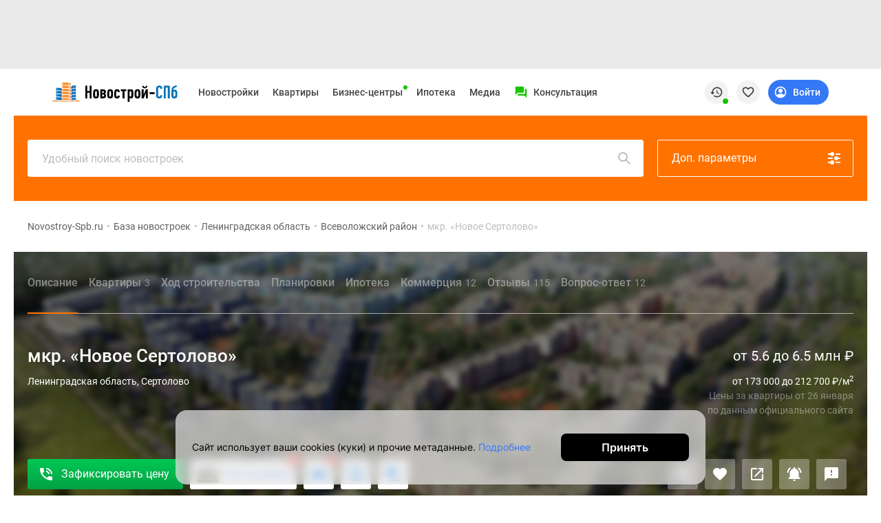

--- FILE ---
content_type: text/html; charset=UTF-8
request_url: https://www.novostroy-spb.ru/baza/mkr_los_sertolovo
body_size: 106441
content:
<!DOCTYPE html>
<html lang="ru" prefix="og: http://ogp.me/ns#">
<head>
    <meta charset="UTF-8">

    
        <meta property="og:type" content="article"/>

            <meta property="og:image" content="https://filestock-spb.ru/images/presets/spb/novos/860x450/d8fab5b67403cdb349807654b6d86ea3.jpg"/>
                <meta property="og:image:width" content="860"/>
                <meta property="og:image:height" content="450"/>
                <meta property="og:site_name" content="Новострой-СПб"/>
                        <meta property="og:url" content="https://www.novostroy-spb.ru/baza/mkr_los_sertolovo"/>
                <meta property="og:locale" content="ru_RU"/>
    
<meta http-equiv="X-UA-Compatible" content="IE=edge">
<meta name="viewport" content="width=device-width, initial-scale=1, viewport-fit=cover">
<meta name="format-detection" content="telephone=no">
<meta name="yandex-verification" content="5e9f73c51767c6b7"/>

    <meta name="facebook-domain-verification" content="3v8vbaafakmj11tr7t6qn2o37pjfgi"/>


<meta name="referrer" content="always">

    <link rel="icon" sizes="48x48" type="image/png" href="/images/site/spb/favicon-48.png">

<link rel="apple-touch-icon" sizes="180x180" type="image/png"
      href="/images/site/spb/favicon-180.png">
<link rel="apple-touch-icon" sizes="144x144" type="image/png"
      href="/images/site/spb/favicon-144.png">
<link rel="icon" sizes="32x32" type="image/png" href="/images/site/spb/favicon-32.png">

<meta name="msvalidate.01" content="4989C978A5CC0F9E3CCA81F18970C573"/>    
    <meta name="csrf-param" content="_csrf">
<meta name="csrf-token" content="HB-r6G3Ey2d4popGS6EgUQJ32Ta6AVbtZEnQrRQSIeFFbsWQGb2xAk_t8Gsyl2F8dhCScPdCO4AFcYXMY1F5hw==">

    <title>ЖК «Новое Сертолово», Сертолово: АКЦИЯ от официального застройщика КВС! 3 квартиры от 5.6 млн руб. от застройщика | Скидки, отзывы, планировки, одобрение ипотеки</title>

    <meta name="description" content="❗мкр. «Новое Сертолово» (Сертолово): ✦квартиры от 5 621 661 руб. ⬆Посмотреть 115 отзывов покупателей о мкр. «Новое Сертолово» (Сертолово). Ипотека от 32 216 руб/мес. Эксклюзивные фото, панорамы 360.">
<link href="/manifest.json" rel="manifest">
<link href="/assets/spb/ee8b1528/jivosite.css" rel="stylesheet">
<link href="https://filestock-spb.ru/js/vue/prod/css/app.a8b527a9.css" rel="stylesheet">
<link href="https://filestock-spb.ru/js/vue/prod/css/chunk-vendors.6b26ec50.css" rel="stylesheet">
<link href="/assets/spb/afbb05a3/chosen.bootstrap.css" rel="stylesheet">
<link href="https://filestock-spb.ru/bower_components/owl.carousel/dist/assets/owl.carousel.min.css" rel="stylesheet">
<link href="https://filestock-spb.ru/css/bundle-spb.css?v=41" rel="stylesheet">
<script src="//js.make-connect.ru/mcs.js?v3"></script>
<script src="/assets/spb/50f34210/jquery.js"></script>
<script src="/bower_components/clipboard/dist/clipboard.min.js"></script>
<script src="//yastatic.net/es5-shims/0.0.2/es5-shims.min.js"></script>
<script src="//yastatic.net/share2/share.js"></script>
<script src="/assets/spb/ee8b1528/jivosite.js" async></script>
<script src="//api-maps.yandex.ru/2.1/?lang=ru_RU&amp;apikey=0e6be3b2-f09f-4440-969d-9fa3d8d04e54&amp;suggest_apikey=47e01696-0c96-4344-9808-ca57e9ed7362"></script>
<script src="/assets/spb/fe8e018b/pie-chart-clusterer.min.js"></script>
<script src="/assets/spb/fe8e018b/ymap.js"></script>
<script src="/assets/spb/bf863909/classRenderAjax.js"></script>
<script src="/assets/spb/41dedbe3/rate.js"></script>
<script src="/assets/spb/36265491/yii.js"></script>
<script src="https://filestock-spb.ru/js/libs/URI.js"></script>
<script src="https://filestock-spb.ru/js/libs/bootstrap.min.js"></script>
<script src="https://filestock-spb.ru/js/libs/jquery.mask.min.js"></script>
<script src="https://filestock-spb.ru/bower_components/owl.carousel/dist/owl.carousel.min.js"></script>
<script src="https://filestock-spb.ru/js/libs/jquery.cookie-1.4.1.min.js"></script>
<script src="https://filestock-spb.ru/js/libs/jQuery.Brazzers-Carousel.min.js"></script>
<script src="https://filestock-spb.ru/js/libs/async_af.js"></script>
<script src="https://filestock-spb.ru/js/libs/device.min.js"></script>
<script src="//yastatic.net/pcode/adfox/loader.js"></script>
<script src="//yastatic.net/pcode/adfox/adfox-cookie-matching.js?owner_id=200017"></script>
<script src="https://filestock-spb.ru/js/libs/advert.js?v=5"></script>
<script src="https://filestock-spb.ru/js/libs/main.js?v=5"></script>
<script src="https://filestock-spb.ru/js/libs/jquery.scrollTo.min.js"></script>
<script src="https://filestock-spb.ru/js/bundle.min.js?v=5"></script>
<script>var OneSignal=window.OneSignal||[];var OneSignalApp=function(){this.keyUserIdentity='userPushIdentity';this.initPushActive=false;this.path='/';this.appId='c69f41b0-84de-4821-be17-de4f53bfe8c2';this.safariId='web.onesignal.auto.19aac151-6a52-4f31-b603-0bf7908b06b4';this.dev=true;this.cookieNameUser='siteStart';this.saveUserInfo={time:0,pages:[]};this.init();};OneSignalApp.prototype={init:function(){var dateTime=new Date();if(this.hasCookieUser()){this.saveUserInfo=JSON.parse(this.getCookie(this.cookieNameUser));}
this.saveUserInfo.time=this.saveUserInfo.time==0?Math.round(dateTime.getTime()/1000):this.saveUserInfo.time;if(this.saveUserInfo.pages.indexOf(window.location.pathname)===-1){this.saveUserInfo.pages.push(window.location.pathname);}
this.setCookie(this.cookieNameUser,JSON.stringify(this.saveUserInfo),{expires:30});},nameBrowser:function(){var userAgent=navigator.userAgent.toLowerCase();if(userAgent.indexOf("msie")!=-1&&userAgent.indexOf("opera")==-1&&userAgent.indexOf("webtv")==-1){return"msie";}
if(userAgent.indexOf("opera")!=-1){return"opera";}
if(userAgent.indexOf("gecko")!=-1){if(userAgent.indexOf("firefox")!=-1){return"firefox";}else{return"gecko";}}
if(userAgent.indexOf("safari")!=-1){return"safari";}
if(userAgent.indexOf("konqueror")!=-1){return"konqueror";}
return"unknown";},accessDivace:function(){if(!('device'in window)){return false;}
var br=this.nameBrowser();if(device.ipad()||device.iphone()||device.ipod()){return false;}
return br=='firefox'||br=='gecko'||br=='opera'||br=='safari';},hasCookieUser:function(){return this.getCookie(this.cookieNameUser)!==undefined},isVisiblePages:function(countPage){if(!this.hasCookieUser()){this.init();}
var getCookieUser=this.getCookie(this.cookieNameUser);getCookieUser=JSON.parse(getCookieUser);if(getCookieUser.pages.length>=countPage){return true;}
return false;},isTimeUser:function(sec){if(!this.hasCookieUser()){this.init();}
var dateTime=new Date();var selfTime=Math.round(dateTime.getTime()/1000);var getCookieUser=this.getCookie(this.cookieNameUser);getCookieUser=JSON.parse(getCookieUser);var userTime=getCookieUser.time;if(selfTime-userTime>=sec){return true;}
return false;},initPushServer:function(){if(!this.initPushActive){OneSignal.init({path:this.path,appId:this.appId,safari_web_id:this.safariId,autoRegister:true,bell:{disable:false},welcomeNotification:{disable:true},notifyButton:{enable:false},serviceWorkerRefetchRequests:false,allowLocalhostAsSecureOrigin:true});this.initPushActive=true;}},changeTags:function(tags,state,callable){try{this.userIdentity().getCallback(function(user){var changeTag=0;if(user&&('tags'in user)&&typeof tags==='object'){if(state===true){console.log(tags,user);for(var key in tags){if(!(key in user.tags)){user.tags[key]=tags[key];changeTag++;}}}else{tags.forEach(function(tag){if(tag in user.tags){delete user.tags[tag];changeTag++;}});}}else{return false;}
this.userIdentity().saveUserInfo(user);this.userIdentity().add(user);if(changeTag>0){typeof callable==='function'?callable(user):null;}else{typeof callable==='function'?callable(false):null;}}.bind(this));}catch(err){console.warn(err);}},setTags:function(tags,callable){var self=this;OneSignal.push(function(){self._initPushService(function(result){tags=$.extend({},tags?tags:{},{path:window.location.pathname,domain:window.location.hostname});OneSignal.sendTags(tags,function(tagsSend){console.log('Add tags',tagsSend);self.changeTags(tagsSend,true);typeof callable==='function'?callable(tagsSend):null;});});});},removeTag:function(tag,callable){var self=this;OneSignal.push(function(){self._initPushService(function(result){var tagsParam=self.typeVar(tag)==='string'?[tag]:tag;OneSignal.deleteTags(tagsParam,function(tagsDeleted){console.log('Delete tags',tagsDeleted);self.changeTags(tagsDeleted,false);typeof callable==='function'?callable(tagsDeleted):null;});});})},typeVar:function(str){return typeof str==='string'?'string':('length'in str?'array':'object');},confirmPushMessage:function(){if(this.getCookie('isNotif')===undefined){this._initPushService();}},isNotification:function(){return'Notification'in window?(window.Notification.permission==='default'?false:true):true;},getTags:function(callHandler){OneSignal.getTags(function(tags){typeof callHandler==='function'?callHandler(tags):null;});},_getInfoUser:function(callHandler){var self=this;var result={userId:null,tags:null};var promise=new Promise(function(resolve,reject){OneSignal.getUserId(function(userId){result.userId=userId;if(result.tags){resolve(result);}});OneSignal.getTags(function(tags){result.tags=tags;if(result.userId){resolve(result);}});});promise.then(function(result){self.userIdentity().add(result);self.userIdentity().saveUserInfo(result);console.log("Add user",result);setTimeout(function(){typeof callHandler==='function'?callHandler(result):null;},1000);}).catch(function(reject){console.error(reject);});},_initPushService:function(callHandler){var self=this;this.initPushServer();if(window.Notification.permission!=='default'){if(this.userIdentity().get()){callHandler(this.userIdentity().get());}else{self._getInfoUser(callHandler);}
return false;}
OneSignal.push(function(){OneSignal.on('subscriptionChange',function(isSubscribed){if(isSubscribed){self._getInfoUser(callHandler);}});})},userIdentity:function(){var self=this;return{saveUserInfo:function(info){$.post('/webpush/set/user',{user:info},function(response){});},add:function(data){self.setCookie(self.keyUserIdentity,JSON.stringify(data));},getCallback:function(callHandler){if(typeof callHandler!=='function'){throw new Error("Error! Function argument");}
if(self.getCookie(self.keyUserIdentity)===null&&window.Notification.permission==='granted'){self._initPushService(callHandler);}else if(self.getCookie(self.keyUserIdentity)){callHandler(JSON.parse(self.getCookie(self.keyUserIdentity)));}else{callHandler(null);}},get:function(callHandler){return self.getCookie(self.keyUserIdentity)?JSON.parse(self.getCookie(self.keyUserIdentity)):null;},toggleMessager:function(data,tags){var active=document.querySelector(data.active);var disabled=document.querySelector(data.disabled);if(window.Notification.permission!='granted'){active.style.display='none';disabled.style.display='none';return false;}
this.getCallback(function(datas){var is=true;if(datas){for(var key in tags){if('tags'in datas&&key in datas.tags&&datas.tags[key]==tags[key]&&is===true){is=true;}else{is=false;}}}else{is=false;}
if(is){active.style.display='none';disabled.style.display='block';}else{active.style.display='block';disabled.style.display='none';}}.bind(this));},createTags:function(buttons,tags){self.setTags(tags,function(){this.toggleMessager(buttons,tags);}.bind(this));},deleteTags:function(buttons,tags){self.removeTag(tags,function(){this.toggleMessager(buttons,tags);}.bind(this));}};},getCookie:function(name){var value=window.localStorage.getItem(name);return value?value:undefined;},removeCookie:function(name){window.localStorage.removeItem(name);},setCookie:function(name,value,options){window.localStorage.setItem(name,value);},setCategoryPage:function(config){window.eventShowPushMessage=false;this.setTags(config).confirmPushMessage();},};window.pushMessage=new OneSignalApp();</script>
    <script type="text/javascript">
      var yaParams = { ip_adress: '52.14.150.119' };
    </script>
    <script>
                var showReklamaStatus = '1';
        var showAdfox = localStorage.getItem("showAdfox");
        if(showReklamaStatus == 0 && showAdfox === null){
            localStorage.setItem("showAdfox", 'off');
        }
        if(showReklamaStatus == 1 && showAdfox === 'off'){
            localStorage.removeItem("showAdfox");
        }
    </script>

            
<meta name="google-site-verification" content="MmrgWrTxwVvhf4KN6Ox2KVo-PBopDYfWw4oFbw709TM" />

<!-- Yandex.Metrika counter -->
<script type="text/javascript" >
  (function(m,e,t,r,i,k,a){m[i]=m[i]||function(){(m[i].a=m[i].a||[]).push(arguments)};
    m[i].l=1*new Date();k=e.createElement(t),a=e.getElementsByTagName(t)[0],k.async=1,k.src=r,a.parentNode.insertBefore(k,a)})
  (window, document, "script", "https://mc.yandex.ru/metrika/tag.js", "ym");

  ym(691626, "init", {
    clickmap:true,
    trackLinks:true,
    accurateTrackBounce:true,
    params:window.yaParams,
    webvisor:true,
    ut:"noindex",
    ecommerce:"dataLayer"
  });
</script>
<noscript><div><img src="https://mc.yandex.ru/watch/691626" style="position:absolute; left:-9999px;" alt="" /></div></noscript>
<!-- /Yandex.Metrika counter -->

<script type="application/ld+json">
{
    "@context": "http://schema.org",
    "@type": "Organization",
    "name": "Новострой-Спб",
    "legalName": "Новострой-Спб",
    "url": "https://www.novostroy-spb.ru/",
    "logo": "https://www.novostroy-spb.ru/images/site/spb/novostroy-logo.svg",
    "address": "Санкт-Петербург",
    "email": "info@novostroy-spb.ru",
    "telephone": "+7 (812) 424-70-65",
    "image": "https://www.novostroy-spb.ru/images/header/novostroy-spb.svg",
 "sameAs": [
        "https://t.me/Novostroy_SPb",
        "https://vk.com/club47579439",
        "https://www.youtube.com/user/novostroyspb"
    ],
    "contactPoint": [{
            "@type":"ContactPoint",
            "telephone":"+7 (812) 424-70-65",
            "email":"news@novostroy-spb.ru",
            "contactType":"customer service",
            "areaServed":"RU",
            "availableLanguage":[
                "Russian"
            ]
        },
        {
            "@type":"ContactPoint",
            "telephone":"+7 (812) 424-70-65",
            "email":"kp@novostroy-spb.ru",
            "contactType":"customer service",
            "areaServed":"RU",
            "availableLanguage":[
                "Russian"
            ]
        }
    ]
}
</script>


    </head>


<body ya-counter="691626" class="desktop" data-project-name="spb">

<div class="full_body_box">
    <div class="full_body_phone"></div>
    <div class="full_body_title">Переверните экран</div>
</div>





<div id="advert_result" class="hidden"></div>

<script  type="text/javascript">
    if (!('ab' in window)) {
        window.ab = true;
    }
    // 2
    var result = document.getElementById('advert_result');

    if (window.ab == true) {
        result.classList.remove('hidden');
        result.innerHTML = '<section class="bgr_help">'+
            '<div class="wrap">'+
            '<div class="container-fluid"><div class="bgr_help fs_16 lh_24 adaptive_section"><div class="fl_l mr_20 mt_-7 w_64">'+
            '<svg fill="#ea3b38" class="w_64">'+
            '<use xlink:href="#mortagage-24"/>'+
            '</svg>'+
            '</div>'+
            'Упс! Мы заметили, что у вас включен AdBloсk ;) Очень жаль, но некоторые выгодные предложения или акции на квартиры остаются для вас недоступными. Будет здорово, если вы внесете наш сайт в список исключений!'+
            '</div>'+
            '</div>'+
            '</div>'+
            '</section>';
        document.getElementById('peretyajka').classList.add('hidden');
    }
</script>


            <section class="bgr_eaeaea top_header_adv pb_10" id="peretyajka">
            <div class="wrap">
                <div class="container-fluid">
                    <!--Тип баннера: НН Loader Перетяжка Desktop-->
<div id="adfox_167594029932168908" class="adv-stretching__inside"></div>
<script async>
  window.yaContextCb.push(()=>{
    Ya.adfoxCode.createAdaptive({
      ownerId: 200017,
      containerId: 'adfox_167594029932168908',
      params: {
        pp: 'g',
        ps: 'bdtw',
        p2: 'ibpf',
        puid1: '',
        puid2: '',
        puid3: '',
        puid4: '',
        puid5: '',
        puid6: '',
        puid7: ''
      },
    }, ['desktop'], {
      tabletWidth: 830,
      phoneWidth: 480,
      isAutoReloads: false
    })
  })
</script>
                    <!--Тип баннера: НН Loader Перетяжка Tablet-->
<div id="adfox_167594037121819393" class="adv-stretching__inside"></div>
<script>
  window.yaContextCb.push(()=>{
    Ya.adfoxCode.createAdaptive({
      ownerId: 200017,
      containerId: 'adfox_167594037121819393',
      params: {
        pp: 'g',
        ps: 'bdtw',
        p2: 'ibpt',
        puid1: '',
        puid2: '',
        puid3: '',
        puid4: '',
        puid5: '',
        puid6: '',
        puid7: ''
      },
    }, ['tablet'], {
      tabletWidth: 830,
      phoneWidth: 480,
      isAutoReloads: false
    })
  })
</script>
                    <!--Тип баннера: НН Loader Перетяжка Mobile-->
<div id="adfox_167594017442687035" class="adv-stretching__inside"></div>
<script>
  window.yaContextCb.push(()=>{
    Ya.adfoxCode.createAdaptive({
      ownerId: 200017,
      containerId: 'adfox_167594017442687035',
      params: {
        pp: 'g',
        ps: 'bdtw',
        p2: 'ibpu',
        puid1: '',
        puid2: '',
        puid3: '',
        puid4: '',
        puid5: '',
        puid6: '',
        puid7: ''
      },
    }, ['phone'], {
      tabletWidth: 830,
      phoneWidth: 480,
      isAutoReloads: false
    })
  })
</script>                </div>
            </div>
        </section>
    

<div id="mq-detect" class="box--special">
  <span id="mq-desktop-large"></span>
  <span id="mq-desktop"></span>
  <span id="mq-tablet"></span>
  <span id="mq-mobile"></span>
  <span id="mq-mobile-small"></span>
</div>
<div class="over">
    <header class="vue-init app-header">
        <div class="js-offset-top box--special" style="height: 100px !important;">
                                                <a href="/baza">Новостройки</a>                                                                <a href="/objyavleniya">Квартиры</a>                                                                <a href="/ipotechnyj-kalkulyator">Ипотека</a>                                                                <a href="/novosti">Медиа</a>                                                                <a href="/o_proekte">О проекте</a>                                                                <a href="/kontaktjy">Контакты</a>                                                                <a href="/razmecshenie_reklamy ">Реклама на сайте</a>                                                                <a href="https://vk.com/club47579439">Vk</a>                                                                <a href="https://www.youtube.com/user/novostroyspb">Youtube</a>                                                                <a href="https://t.me/Novostroy_SPb">Telegram</a>                                                                <a href="https://zen.yandex.ru/novostroy-spb.ru">Дзен</a>                                                                <a href="/kompanii">Продавцы и застройщики</a>                                                                <a href="/commerce">Коммерческие помещения</a>                                                                <a href="/objyavleniya?view=map">Квартиры на карте</a>                                                                <a href="/person">Эксперты и авторы</a>                                                                <a href="/carparking">Машиноместа</a>                                                                <a href="/vse_spetspredlogenia">Акции от застройщиков</a>                                                                <a href="/banki">Банки и программы</a>                                                                                            <a href="/apartamenty">Апартаменты</a>                                                                <a href="/baza/map">Новостройки на карте</a>                                                                                            <a href="/objyavleniya/po_komnatam/chetyrehkomnatnye">4-комнатные и более</a>                                                                                            <a href="/baza/gotovie-doma">Готовые новостройки</a>                                                                <a href="/objyavleniya/po_komnatam/trehkomnatnye">3-комнатные</a>                                                                <a href="/voennaya">Военная ипотека</a>                                                                <a href="/statyi">Покупателю</a>                                                                                            <a href="/sankt-peterburg">Новостройки Санкт-Петербурга</a>                                                                <a href="/video_novostroek">Видеообзор новостроек</a>                                                                                            <a href="/novostrojki-s-semejnoj-ipotekoj">Семейная ипотека</a>                                                                <a href="/analitika">Аналитика рынка</a>                                                                                            <a href="/panoramy_novostroek">Панорамы новостроек</a>                                                                <a href="/objyavleniya/po_komnatam/odnokomnatnye">1-комнатные</a>                                                                <a href="/subsidirovannaya">Субсидированная застройщиком</a>                                                                <a href="/intervyu">Мнение эксперта</a>                                                                                            <a href="/objyavleniya/po_komnatam/studii">Студии</a>                                                                <a href="/ipotechnyj-kalkulyator">Ипотечный калькулятор</a>                                                                <a href="/novosti">Новости недвижимости</a>                                                                                                                        <a href="/baza/novostroiki-ryadom-s-spb">Новостройки Ленинградской области</a>                                                                <a href="/novostrojki-it-ipoteka">IT-ипотека</a>                                                                <a href="/objyavleniya/skidki">Квартиры со скидками до 25%</a>                                                                                                                                                                                <a href="/premium-class">Новостройки премиум-класса</a>                                                                <a href="/business-class">Новостройки бизнес-класса</a>                                                                <a href="/kottedzhnye-poselki">Дома и коттеджи</a>                                                                <a href="/biznes-centry">Бизнес-центры</a>                                                                <a href="/biznes-centry-spb">Бизнес-центры в Санкт-Петербурге</a>                                                                <a href="/biznes-centry-okolo-metro">Бизнес-центры рядом с метро</a>                                                                <a href="/biznes-centry-stroyashiesya">Строящиеся бизнес-центры</a>                                                                <a href="/biznes-centry-klass-a">Бизнес-центры класса A</a>                                                                </div>
        <div class="app-header__preloader">
          <div class="header-preloader">
            <div class="header-preloader__wrap -grid">
              <div class="header-preloader__item -logo">
                <img src="https://filestock-spb.ru/images/site/spb/novostroy-new-logo.svg" />
              </div>
              <div class="header-preloader__item -navigation">
                <div class="header-preloader__circle"></div>
                <div class="header-preloader__circle"></div>
                <div class="header-preloader__circle"></div>
              </div>
              <div class="header-preloader__item -support">
                <div class="header-preloader__divider"></div>
              </div>
              <div class="header-preloader__item -special">
                <div class="header-preloader__circle"></div>
              </div>
    
              <div class="header-preloader__item -actions">
                <div class="header-preloader__circle"></div>
              </div>
            </div>
          </div>
        </div>
        <app-header
            logo-url="https://filestock-spb.ru/images/site/spb/novostroy-new-logo.svg"
            project-name="spb"
            :menu='[{"id":10,"position_id":4,"section_id":null,"parent_id":null,"type_content":"","type_item":"link","title":"Vk","icon":"<svg width=\"24\" height=\"24\" viewBox=\"0 0 24 24\" xmlns=\"http:\/\/www.w3.org\/2000\/svg\">\r\n<path fill-rule=\"evenodd\" clip-rule=\"evenodd\" d=\"M3.40345 3.40344C2 4.80689 2 7.0657 2 11.5833V12.4167C2 16.9343 2 19.1931 3.40345 20.5965C4.80689 22 7.06571 22 11.5833 22H12.4167C16.9343 22 19.1931 22 20.5965 20.5965C22 19.1931 22 16.9343 22 12.4167V11.5833C22 7.0657 22 4.80689 20.5965 3.40344C19.1931 2 16.9343 2 12.4167 2H11.5833C7.06571 2 4.80689 2 3.40345 3.40344ZM5.95838 8.25H7.41704C7.78983 8.25 7.93008 8.41312 8.06988 8.81695C8.78329 10.8946 9.98617 12.7104 10.4807 12.7104C10.6661 12.7104 10.7512 12.625 10.7512 12.1542V10.0066C10.7177 9.39529 10.5041 9.13091 10.3459 8.93512C10.2482 8.81416 10.1716 8.71941 10.1716 8.5852C10.1716 8.42208 10.311 8.25 10.5427 8.25H12.835C13.1441 8.25 13.2517 8.41525 13.2517 8.78608V11.6752C13.2517 11.9842 13.3859 12.0923 13.4786 12.0923C13.6641 12.0923 13.8186 11.9842 14.1586 11.6443C15.2095 10.4701 15.9512 8.66241 15.9512 8.66241C16.044 8.44616 16.215 8.25 16.5858 8.25H18.0445C18.4856 8.25 18.5783 8.47704 18.4856 8.78608C18.3002 9.63579 16.523 12.1387 16.523 12.1387C16.3685 12.3859 16.3067 12.5095 16.523 12.7876C16.5992 12.8942 16.7617 13.0535 16.9478 13.2356C17.139 13.4229 17.3551 13.6345 17.5275 13.8382C18.1541 14.5429 18.6263 15.1375 18.7578 15.5472C18.878 15.9583 18.6697 16.1667 18.2529 16.1667H16.7942C16.4035 16.1667 16.2068 15.9479 15.7817 15.4751C15.6015 15.2747 15.3803 15.0286 15.0858 14.7343C14.2204 13.9 13.8495 13.7918 13.6332 13.7918C13.3396 13.7918 13.2518 13.875 13.2518 14.2917V15.5995C13.2518 15.9583 13.137 16.1667 12.2098 16.1667C10.6645 16.1667 8.96621 15.2287 7.76083 13.4983C5.95278 10.9645 5.45825 9.0487 5.45825 8.66241C5.45825 8.44616 5.54161 8.25 5.95838 8.25Z\" fill-opacity=\"0.87\"\/>\r\n<\/svg>\r\n","active":1,"url":"https:\/\/vk.com\/club47579439","is_blank":1,"nofollow":0,"sortable":0,"created_at":"2021-05-14 14:34:07","label_text":"","label_auto_url":"","label_bg":null,"label_color":"","is_show_image":0,"icon_file":"","adfox_pixel":null,"adfox_text":null,"position":{"id":4,"position":"social-menu","status":"active"},"sections":[],"promo":[],"children":[]},{"id":13,"position_id":4,"section_id":null,"parent_id":null,"type_content":"","type_item":"link","title":"Youtube","icon":"<svg width=\"24\" height=\"24\" viewBox=\"0 0 24 24\" xmlns=\"http:\/\/www.w3.org\/2000\/svg\">\r\n<path d=\"M22.5001 6.50097C22.2001 5.50097 21.5001 4.70097 20.6001 4.50097C18.9001 4.00097 12.0001 4.00097 12.0001 4.00097C12.0001 4.00097 5.10012 4.00097 3.40012 4.50097C2.50012 4.80097 1.70012 5.50097 1.50012 6.50097C1.00012 8.30097 1.00012 12.001 1.00012 12.001C1.00012 12.001 1.00012 15.701 1.50012 17.501C1.80012 18.501 2.50012 19.301 3.40012 19.501C5.10012 20.001 12.0001 20.001 12.0001 20.001C12.0001 20.001 18.9001 20.001 20.6001 19.501C21.5001 19.201 22.3001 18.501 22.5001 17.501C23.0001 15.701 23.0001 12.001 23.0001 12.001C23.0001 12.001 23.0001 8.30097 22.5001 6.50097ZM10.0001 15.501V8.50097L16.0001 12.001L10.0001 15.501Z\" fill-opacity=\"0.87\"\/>\r\n<\/svg>\r\n","active":1,"url":"https:\/\/www.youtube.com\/user\/novostroyspb","is_blank":1,"nofollow":0,"sortable":0,"created_at":"2021-05-14 14:44:14","label_text":"","label_auto_url":"","label_bg":null,"label_color":"","is_show_image":0,"icon_file":"","adfox_pixel":null,"adfox_text":null,"position":{"id":4,"position":"social-menu","status":"active"},"sections":[],"promo":[],"children":[]},{"id":14,"position_id":4,"section_id":null,"parent_id":null,"type_content":"","type_item":"link","title":"Telegram","icon":"<svg width=\"24\" height=\"24\" viewBox=\"0 0 24 24\"  xmlns=\"http:\/\/www.w3.org\/2000\/svg\">\r\n<path d=\"M12 1.001C5.925 1.001 1 5.926 1 12.001C1 18.076 5.925 23.001 12 23.001C18.075 23.001 23 18.076 23 12.001C23 5.926 18.075 1.001 12 1.001ZM17.099 8.481C16.934 10.22 16.217 14.441 15.853 16.389C15.699 17.213 15.395 17.49 15.101 17.517C14.462 17.576 13.977 17.095 13.359 16.689C12.391 16.054 11.844 15.659 10.904 15.04C9.818 14.324 10.522 13.931 11.141 13.288C11.303 13.12 14.118 10.56 14.172 10.328C14.179 10.299 14.185 10.191 14.121 10.133C14.057 10.076 13.962 10.095 13.893 10.111C13.796 10.133 12.249 11.155 9.253 13.178C8.814 13.479 8.416 13.626 8.06 13.619C7.667 13.611 6.912 13.397 6.35 13.214C5.661 12.99 5.114 12.872 5.161 12.491C5.186 12.293 5.459 12.09 5.979 11.883C9.186 10.486 11.324 9.565 12.394 9.12C15.449 7.849 16.084 7.629 16.497 7.621C16.588 7.619 16.791 7.642 16.923 7.749C17.034 7.839 17.065 7.961 17.079 8.047C17.095 8.134 17.113 8.329 17.099 8.481Z\" fill-opacity=\"0.87\"\/>\r\n<\/svg>\r\n","active":1,"url":"https:\/\/t.me\/Novostroy_SPb","is_blank":1,"nofollow":0,"sortable":0,"created_at":"2021-05-14 14:46:36","label_text":"","label_auto_url":"","label_bg":null,"label_color":"","is_show_image":0,"icon_file":"","adfox_pixel":null,"adfox_text":null,"position":{"id":4,"position":"social-menu","status":"active"},"sections":[],"promo":[],"children":[]},{"id":15,"position_id":4,"section_id":null,"parent_id":null,"type_content":"","type_item":"link","title":"\u0414\u0437\u0435\u043d","icon":"<svg width=\"24\" height=\"24\" viewBox=\"0 0 24 24\" xmlns=\"http:\/\/www.w3.org\/2000\/svg\">\r\n<path d=\"M11.8897 2.00008C7.76778 2.00047 4.91164 2.01419 3.44556 3.44585C2.01397 4.9116 2.00026 7.90187 2.00026 11.8897C6.42828 11.7561 8.4532 11.6452 10.0682 10.0682C11.6452 8.45316 11.7561 6.42829 11.8897 2.00008ZM3.44531 20.5545C2.01372 19.0887 2 16.0985 2 12.1106C6.42803 12.2443 8.45295 12.3551 10.0679 13.9322C11.6449 15.5472 11.7558 17.5721 11.8894 21.9999C7.76753 21.9999 4.91139 21.9866 3.44531 20.5545ZM12.1105 21.9999C12.2441 17.5721 12.355 15.5472 13.932 13.9322C15.547 12.3551 17.5719 12.2443 21.9999 12.1106C21.9995 16.0985 21.9858 19.0887 20.5542 20.5545C19.0882 21.9866 16.2324 21.9999 12.1105 21.9999ZM12.1105 2.00008C12.2441 6.42829 12.355 8.45316 13.932 10.0682C15.547 11.6452 17.5719 11.7561 21.9999 11.8897C21.9995 7.90187 21.9858 4.9116 20.5542 3.44585C19.0882 2.01419 16.2324 2.00047 12.1105 2.00008Z\" fill-opacity=\"0.87\"\/>\r\n<\/svg>\r\n","active":1,"url":"https:\/\/zen.yandex.ru\/novostroy-spb.ru","is_blank":1,"nofollow":0,"sortable":0,"created_at":"2021-05-14 14:47:22","label_text":"","label_auto_url":"","label_bg":null,"label_color":"","is_show_image":0,"icon_file":"","adfox_pixel":null,"adfox_text":null,"position":{"id":4,"position":"social-menu","status":"active"},"sections":[],"promo":[],"children":[]},{"id":1,"position_id":1,"section_id":null,"parent_id":null,"type_content":"base","type_item":"link","title":"\u041d\u043e\u0432\u043e\u0441\u0442\u0440\u043e\u0439\u043a\u0438","icon":"","active":1,"url":"\/baza","is_blank":0,"nofollow":0,"sortable":1,"created_at":"2021-05-14 13:55:16","label_text":"","label_auto_url":"","label_bg":null,"label_color":"","is_show_image":0,"icon_file":"","adfox_pixel":null,"adfox_text":null,"position":{"id":1,"position":"top-menu","status":"active"},"sections":[{"id":1,"title":"\u041f\u043e\u0438\u0441\u043a","hint":"","tag_id":null,"sortable":0},{"id":3,"title":"\u041f\u043e\u043b\u0435\u0437\u043d\u043e\u0435","hint":"","tag_id":null,"sortable":1}],"promo":[{"id":4,"file_id":220139,"description":"\u0421\u0442\u0440\u043e\u0438\u043c \u043d\u0430\u0448\u0438 \u0434\u043e\u043c\u0430 \u0442\u0430\u043a, \u0447\u0442\u043e\u0431\u044b \u0432\u044b \u043c\u043e\u0433\u043b\u0438 \u043f\u043e\u0441\u0442\u0440\u043e\u0438\u0442\u044c \u0432 \u043d\u0438\u0445 \u0441\u0447\u0430\u0441\u0442\u043b\u0438\u0432\u0443\u044e \u0438\u0441\u0442\u043e\u0440\u0438\u044e","percent":"0.00","fee":null,"period":null,"type":"text","status":"disabled","link_text":"\u041a\u0432\u0430\u0440\u0442\u0438\u0440\u044b \u0441 \u043f\u043e\u043b\u043d\u043e\u0439 \u043e\u0442\u0434\u0435\u043b\u043a\u043e\u0439","link_url":"https:\/\/www.novostroy-spb.ru\/kvs","is_blank":1,"adfox_pixel":null,"adfox_text":null,"image":"https:\/\/filestock-spb.ru\/images\/presets\/spb\/thumbnail_bank\/origin_without_watermark\/6f7f0d4be0d748d2d50b2330e4fb97b3.svg"},{"id":1,"file_id":211076,"description":"\u0424\u0443\u043d\u043a\u0446\u0438\u043e\u043d\u0430\u043b\u044c\u043d\u044b\u0435 \u043f\u043b\u0430\u043d\u0438\u0440\u043e\u0432\u043a\u0438, \u0441\u043e\u0431\u0441\u0442\u0432\u0435\u043d\u043d\u0430\u044f \u0438\u043d\u0444\u0440\u0430\u0441\u0442\u0440\u0443\u043a\u0442\u0443\u0440\u0430, \u043b\u0430\u043d\u0434\u0448\u0430\u0444\u0442\u043d\u044b\u0439 \u0434\u0438\u0437\u0430\u0439\u043d \u0434\u0432\u043e\u0440\u043e\u0432","percent":"0.00","fee":null,"period":null,"type":"text","status":"disabled","link_text":"\u042d\u0442\u0430\u043b\u043e\u043d\u043d\u044b\u0435 \u043a\u0432\u0430\u0440\u0442\u0438\u0440\u044b","link_url":"https:\/\/www.novostroy-spb.ru\/etalon","is_blank":1,"adfox_pixel":null,"adfox_text":null,"image":"https:\/\/filestock-spb.ru\/images\/presets\/spb\/thumbnail_bank\/origin_without_watermark\/7aa69c2f4779b6e38af48c4f23b31630.svg"},{"id":5,"file_id":451837,"description":"\u041a\u0432\u0430\u0440\u0442\u0438\u0440\u044b \u0432 \u0433\u043e\u0442\u043e\u0432\u044b\u0445 \u0438 \u0441\u0442\u0440\u043e\u044f\u0449\u0438\u0445\u0441\u044f \u0434\u043e\u043c\u0430\u0445 \u0432 \u043d\u043e\u0432\u043e\u0441\u0442\u0440\u043e\u0439\u043a\u0430\u0445 \u0421\u0430\u043d\u043a\u0442-\u041f\u0435\u0442\u0435\u0440\u0431\u0443\u0440\u0433\u0430","percent":"0.00","fee":null,"period":null,"type":"text","status":"disabled","link_text":"\u0421\u043f\u0435\u0446\u0438\u0430\u043b\u044c\u043d\u044b\u0435 \u043f\u0440\u0435\u0434\u043b\u043e\u0436\u0435\u043d\u0438\u044f","link_url":"https:\/\/www.novostroy-spb.ru\/lsr?erid=F7NfYUJCUneTRxeG9upn","is_blank":1,"adfox_pixel":"https:\/\/yandex.ru\/ads\/adfox\/200017\/getCode?p1=crmhl&p2=frfe&pfc=hjupy&pfb=bhbwij&puid1=&puid2=&puid3=&puid4=&puid5=&puid6=&puid7=&pr=RANDOM&ptrc=b","adfox_text":"\u041e\u041e\u041e \u00ab\u041b\u0421\u0420. \u041d\u0435\u0434\u0432\u0438\u0436\u0438\u043c\u043e\u0441\u0442\u044c-\u0421\u0417\u00bb, \u0418\u041d\u041d 7826090547, \u0440\u0435\u043a\u043b\u0430\u043c\u043e\u0434\u0430\u0442\u0435\u043b\u044c \u0415\u0420\u0418\u0420 #a-36357. erid: F7NfYUJCUneTRxeG9upn","image":"https:\/\/filestock-spb.ru\/images\/presets\/spb\/thumbnail_bank\/origin_without_watermark\/8e9c6f73ea4666c32b630868998b4ae5.svg"},{"id":3,"file_id":487190,"description":"\u0411\u043e\u043b\u044c\u0448\u043e\u0439 \u0432\u044b\u0431\u043e\u0440 \u043d\u043e\u0432\u043e\u0441\u0442\u0440\u043e\u0435\u043a \u0432 \u0440\u0430\u0437\u043b\u0438\u0447\u043d\u044b\u0445 \u0440\u0430\u0439\u043e\u043d\u0430\u0445 \u0421\u0430\u043d\u043a\u0442-\u041f\u0435\u0442\u0435\u0440\u0431\u0443\u0440\u0433\u0430 \u0438 \u043e\u0431\u043b\u0430\u0441\u0442\u0438","percent":"0.00","fee":null,"period":null,"type":"text","status":"disabled","link_text":"\u041a\u0432\u0430\u0440\u0442\u0438\u0440\u044b \u043d\u0430 \u043b\u044e\u0431\u043e\u0439 \u0432\u043a\u0443\u0441","link_url":"https:\/\/www.novostroy-spb.ru\/spbrealty?erid=F7NfYUJCUneRJTwsMfpx","is_blank":1,"adfox_pixel":"https:\/\/yandex.ru\/ads\/adfox\/200017\/getCode?p1=crmhl&p2=frfe&pfc=hhjzb&pfb=bgrjpr&puid1=&puid2=&puid3=&puid4=&puid5=&puid6=&puid7=&pr=RANDOM&ptrc=b","adfox_text":"\u041e\u041e\u041e \u00ab\u0426\u0420\u041f \u00ab\u041f\u0435\u0442\u0435\u0440\u0431\u0443\u0440\u0433\u0441\u043a\u0430\u044f \u041d\u0435\u0434\u0432\u0438\u0436\u0438\u043c\u043e\u0441\u0442\u044c\u00bb, \u0418\u041d\u041d 7816094750, ID #a-1146. erid: F7NfYUJCUneRJTwsMfpx","image":"https:\/\/filestock-spb.ru\/images\/presets\/spb\/thumbnail_bank\/origin_without_watermark\/32f0c47c68ce136334a4636d7f5b64f8.svg"}],"children":[{"id":34,"position_id":1,"section_id":1,"parent_id":1,"type_content":"","type_item":"link","title":"\u041d\u043e\u0432\u043e\u0441\u0442\u0440\u043e\u0439\u043a\u0438 \u0421\u0430\u043d\u043a\u0442-\u041f\u0435\u0442\u0435\u0440\u0431\u0443\u0440\u0433\u0430","icon":"","active":1,"url":"\/sankt-peterburg","is_blank":1,"nofollow":0,"sortable":10,"created_at":"2021-05-14 16:04:25","label_text":"1603","label_auto_url":"https:\/\/www.novostroy-spb.ru\/baza?location=spb","label_bg":null,"label_color":"","is_show_image":0,"icon_file":null,"adfox_pixel":"","adfox_text":"","section":{"id":1,"title":"\u041f\u043e\u0438\u0441\u043a","hint":"","tag_id":null,"sortable":0},"date":null,"category":null},{"id":54,"position_id":1,"section_id":1,"parent_id":1,"type_content":"","type_item":"link","title":"\u041d\u043e\u0432\u043e\u0441\u0442\u0440\u043e\u0439\u043a\u0438 \u041b\u0435\u043d\u0438\u043d\u0433\u0440\u0430\u0434\u0441\u043a\u043e\u0439 \u043e\u0431\u043b\u0430\u0441\u0442\u0438","icon":"","active":1,"url":"\/baza\/novostroiki-ryadom-s-spb","is_blank":1,"nofollow":0,"sortable":10,"created_at":"2021-05-14 17:50:27","label_text":"477","label_auto_url":"https:\/\/www.novostroy-spb.ru\/baza\/novostroiki-ryadom-s-spb","label_bg":null,"label_color":"","is_show_image":0,"icon_file":null,"adfox_pixel":null,"adfox_text":null,"section":{"id":1,"title":"\u041f\u043e\u0438\u0441\u043a","hint":"","tag_id":null,"sortable":0},"date":null,"category":null},{"id":42,"position_id":1,"section_id":3,"parent_id":1,"type_content":"","type_item":"link","title":"\u041f\u0430\u043d\u043e\u0440\u0430\u043c\u044b \u043d\u043e\u0432\u043e\u0441\u0442\u0440\u043e\u0435\u043a","icon":"","active":1,"url":"\/panoramy_novostroek","is_blank":0,"nofollow":0,"sortable":11,"created_at":"2021-05-14 17:10:41","label_text":"","label_auto_url":"","label_bg":null,"label_color":"","is_show_image":0,"icon_file":null,"adfox_pixel":null,"adfox_text":null,"section":{"id":3,"title":"\u041f\u043e\u043b\u0435\u0437\u043d\u043e\u0435","hint":"","tag_id":null,"sortable":1},"date":null,"category":null},{"id":36,"position_id":1,"section_id":3,"parent_id":1,"type_content":"","type_item":"link","title":"\u0412\u0438\u0434\u0435\u043e\u043e\u0431\u0437\u043e\u0440 \u043d\u043e\u0432\u043e\u0441\u0442\u0440\u043e\u0435\u043a","icon":"","active":1,"url":"\/video_novostroek","is_blank":0,"nofollow":0,"sortable":12,"created_at":"2021-05-14 16:16:27","label_text":"","label_auto_url":"","label_bg":null,"label_color":"","is_show_image":0,"icon_file":null,"adfox_pixel":"","adfox_text":"","section":{"id":3,"title":"\u041f\u043e\u043b\u0435\u0437\u043d\u043e\u0435","hint":"","tag_id":null,"sortable":1},"date":null,"category":null},{"id":29,"position_id":1,"section_id":1,"parent_id":1,"type_content":"","type_item":"link","title":"\u0413\u043e\u0442\u043e\u0432\u044b\u0435 \u043d\u043e\u0432\u043e\u0441\u0442\u0440\u043e\u0439\u043a\u0438","icon":"","active":1,"url":"\/baza\/gotovie-doma","is_blank":1,"nofollow":0,"sortable":13,"created_at":"2021-05-14 15:50:34","label_text":"221","label_auto_url":"https:\/\/www.novostroy-spb.ru\/baza\/gotovie-doma","label_bg":null,"label_color":"","is_show_image":0,"icon_file":null,"adfox_pixel":"","adfox_text":"","section":{"id":1,"title":"\u041f\u043e\u0438\u0441\u043a","hint":"","tag_id":null,"sortable":0},"date":null,"category":null},{"id":25,"position_id":1,"section_id":1,"parent_id":1,"type_content":"","type_item":"link","title":"\u041d\u043e\u0432\u043e\u0441\u0442\u0440\u043e\u0439\u043a\u0438 \u043d\u0430 \u043a\u0430\u0440\u0442\u0435","icon":"","active":1,"url":"\/baza\/map","is_blank":1,"nofollow":0,"sortable":14,"created_at":"2021-05-14 15:06:33","label_text":"\u041d\u043e\u0432\u043e\u0435","label_auto_url":"","label_bg":null,"label_color":"#27c82a","is_show_image":0,"icon_file":null,"adfox_pixel":null,"adfox_text":null,"section":{"id":1,"title":"\u041f\u043e\u0438\u0441\u043a","hint":"","tag_id":null,"sortable":0},"date":null,"category":null},{"id":65,"position_id":1,"section_id":1,"parent_id":1,"type_content":"","type_item":"link","title":"\u041d\u043e\u0432\u043e\u0441\u0442\u0440\u043e\u0439\u043a\u0438 \u043f\u0440\u0435\u043c\u0438\u0443\u043c-\u043a\u043b\u0430\u0441\u0441\u0430","icon":"","active":1,"url":"\/premium-class","is_blank":1,"nofollow":0,"sortable":15,"created_at":"2025-04-18 18:29:02","label_text":"46","label_auto_url":"https:\/\/www.novostroy-spb.ru\/premium-class","label_bg":null,"label_color":"","is_show_image":0,"icon_file":null,"adfox_pixel":"","adfox_text":"","section":{"id":1,"title":"\u041f\u043e\u0438\u0441\u043a","hint":"","tag_id":null,"sortable":0},"date":null,"category":null},{"id":66,"position_id":1,"section_id":1,"parent_id":1,"type_content":"","type_item":"link","title":"\u041d\u043e\u0432\u043e\u0441\u0442\u0440\u043e\u0439\u043a\u0438 \u0431\u0438\u0437\u043d\u0435\u0441-\u043a\u043b\u0430\u0441\u0441\u0430","icon":"","active":1,"url":"\/business-class","is_blank":1,"nofollow":0,"sortable":16,"created_at":"2025-04-18 18:30:46","label_text":"110","label_auto_url":"https:\/\/www.novostroy-spb.ru\/business-class","label_bg":null,"label_color":"","is_show_image":0,"icon_file":null,"adfox_pixel":"","adfox_text":"","section":{"id":1,"title":"\u041f\u043e\u0438\u0441\u043a","hint":"","tag_id":null,"sortable":0},"date":null,"category":null},{"id":75,"position_id":1,"section_id":1,"parent_id":1,"type_content":"","type_item":"link","title":"\u0414\u043e\u043c\u0430 \u0438 \u043a\u043e\u0442\u0442\u0435\u0434\u0436\u0438","icon":"","active":1,"url":"\/kottedzhnye-poselki","is_blank":0,"nofollow":0,"sortable":16,"created_at":"2025-06-20 19:00:40","label_text":"\u041d\u043e\u0432\u043e\u0435","label_auto_url":"","label_bg":null,"label_color":"#27c82a","is_show_image":0,"icon_file":null,"adfox_pixel":"","adfox_text":"","section":{"id":1,"title":"\u041f\u043e\u0438\u0441\u043a","hint":"","tag_id":null,"sortable":0},"date":null,"category":null},{"id":26,"position_id":1,"section_id":1,"parent_id":1,"type_content":"","type_item":"divider","title":"","icon":"","active":1,"url":"","is_blank":0,"nofollow":0,"sortable":17,"created_at":"2021-05-14 15:07:56","label_text":"","label_auto_url":"","label_bg":null,"label_color":"","is_show_image":0,"icon_file":null,"adfox_pixel":"","adfox_text":"","section":{"id":1,"title":"\u041f\u043e\u0438\u0441\u043a","hint":"","tag_id":null,"sortable":0},"date":null,"category":null},{"id":21,"position_id":1,"section_id":1,"parent_id":1,"type_content":"","type_item":"link","title":"\u0410\u043a\u0446\u0438\u0438 \u043e\u0442 \u0437\u0430\u0441\u0442\u0440\u043e\u0439\u0449\u0438\u043a\u043e\u0432","icon":"","active":1,"url":"\/vse_spetspredlogenia","is_blank":0,"nofollow":0,"sortable":18,"created_at":"2021-05-14 14:56:57","label_text":"","label_auto_url":"","label_bg":null,"label_color":"","is_show_image":0,"icon_file":null,"adfox_pixel":"","adfox_text":"","section":{"id":1,"title":"\u041f\u043e\u0438\u0441\u043a","hint":"","tag_id":null,"sortable":0},"date":null,"category":null},{"id":17,"position_id":1,"section_id":1,"parent_id":1,"type_content":"","type_item":"link","title":"\u041a\u043e\u043c\u043c\u0435\u0440\u0447\u0435\u0441\u043a\u0438\u0435 \u043f\u043e\u043c\u0435\u0449\u0435\u043d\u0438\u044f","icon":"","active":1,"url":"\/commerce","is_blank":1,"nofollow":0,"sortable":19,"created_at":"2021-05-14 14:50:34","label_text":"","label_auto_url":"","label_bg":null,"label_color":"","is_show_image":0,"icon_file":null,"adfox_pixel":"","adfox_text":"","section":{"id":1,"title":"\u041f\u043e\u0438\u0441\u043a","hint":"","tag_id":null,"sortable":0},"date":null,"category":null},{"id":20,"position_id":1,"section_id":1,"parent_id":1,"type_content":"","type_item":"link","title":"\u041c\u0430\u0448\u0438\u043d\u043e\u043c\u0435\u0441\u0442\u0430","icon":"","active":1,"url":"\/carparking","is_blank":0,"nofollow":0,"sortable":20,"created_at":"2021-05-14 14:55:35","label_text":"","label_auto_url":"","label_bg":null,"label_color":"","is_show_image":0,"icon_file":null,"adfox_pixel":"","adfox_text":"","section":{"id":1,"title":"\u041f\u043e\u0438\u0441\u043a","hint":"","tag_id":null,"sortable":0},"date":null,"category":null},{"id":16,"position_id":1,"section_id":1,"parent_id":1,"type_content":"","type_item":"link","title":"\u041f\u0440\u043e\u0434\u0430\u0432\u0446\u044b \u0438 \u0437\u0430\u0441\u0442\u0440\u043e\u0439\u0449\u0438\u043a\u0438","icon":"","active":1,"url":"\/kompanii","is_blank":0,"nofollow":0,"sortable":21,"created_at":"2021-05-14 14:49:38","label_text":"","label_auto_url":"","label_bg":null,"label_color":"","is_show_image":0,"icon_file":null,"adfox_pixel":"","adfox_text":"","section":{"id":1,"title":"\u041f\u043e\u0438\u0441\u043a","hint":"","tag_id":null,"sortable":0},"date":null,"category":null}]},{"id":2,"position_id":1,"section_id":null,"parent_id":null,"type_content":"base","type_item":"link","title":"\u041a\u0432\u0430\u0440\u0442\u0438\u0440\u044b","icon":"","active":1,"url":"\/objyavleniya","is_blank":0,"nofollow":0,"sortable":2,"created_at":"2021-05-14 13:57:02","label_text":"","label_auto_url":"","label_bg":null,"label_color":"","is_show_image":0,"icon_file":"","adfox_pixel":null,"adfox_text":null,"position":{"id":1,"position":"top-menu","status":"active"},"sections":[{"id":1,"title":"\u041f\u043e\u0438\u0441\u043a","hint":"","tag_id":null,"sortable":0},{"id":6,"title":"#\u0421\u0442\u0430\u0440\u0442_\u043f\u0440\u043e\u0434\u0430\u0436","hint":"","tag_id":606,"sortable":0},{"id":3,"title":"\u041f\u043e\u043b\u0435\u0437\u043d\u043e\u0435","hint":"","tag_id":null,"sortable":1}],"promo":[{"id":3,"file_id":487190,"description":"\u0411\u043e\u043b\u044c\u0448\u043e\u0439 \u0432\u044b\u0431\u043e\u0440 \u043d\u043e\u0432\u043e\u0441\u0442\u0440\u043e\u0435\u043a \u0432 \u0440\u0430\u0437\u043b\u0438\u0447\u043d\u044b\u0445 \u0440\u0430\u0439\u043e\u043d\u0430\u0445 \u0421\u0430\u043d\u043a\u0442-\u041f\u0435\u0442\u0435\u0440\u0431\u0443\u0440\u0433\u0430 \u0438 \u043e\u0431\u043b\u0430\u0441\u0442\u0438","percent":"0.00","fee":null,"period":null,"type":"text","status":"disabled","link_text":"\u041a\u0432\u0430\u0440\u0442\u0438\u0440\u044b \u043d\u0430 \u043b\u044e\u0431\u043e\u0439 \u0432\u043a\u0443\u0441","link_url":"https:\/\/www.novostroy-spb.ru\/spbrealty?erid=F7NfYUJCUneRJTwsMfpx","is_blank":1,"adfox_pixel":"https:\/\/yandex.ru\/ads\/adfox\/200017\/getCode?p1=crmhl&p2=frfe&pfc=hhjzb&pfb=bgrjpr&puid1=&puid2=&puid3=&puid4=&puid5=&puid6=&puid7=&pr=RANDOM&ptrc=b","adfox_text":"\u041e\u041e\u041e \u00ab\u0426\u0420\u041f \u00ab\u041f\u0435\u0442\u0435\u0440\u0431\u0443\u0440\u0433\u0441\u043a\u0430\u044f \u041d\u0435\u0434\u0432\u0438\u0436\u0438\u043c\u043e\u0441\u0442\u044c\u00bb, \u0418\u041d\u041d 7816094750, ID #a-1146. erid: F7NfYUJCUneRJTwsMfpx","image":"https:\/\/filestock-spb.ru\/images\/presets\/spb\/thumbnail_bank\/origin_without_watermark\/32f0c47c68ce136334a4636d7f5b64f8.svg"},{"id":4,"file_id":220139,"description":"\u0421\u0442\u0440\u043e\u0438\u043c \u043d\u0430\u0448\u0438 \u0434\u043e\u043c\u0430 \u0442\u0430\u043a, \u0447\u0442\u043e\u0431\u044b \u0432\u044b \u043c\u043e\u0433\u043b\u0438 \u043f\u043e\u0441\u0442\u0440\u043e\u0438\u0442\u044c \u0432 \u043d\u0438\u0445 \u0441\u0447\u0430\u0441\u0442\u043b\u0438\u0432\u0443\u044e \u0438\u0441\u0442\u043e\u0440\u0438\u044e","percent":"0.00","fee":null,"period":null,"type":"text","status":"disabled","link_text":"\u041a\u0432\u0430\u0440\u0442\u0438\u0440\u044b \u0441 \u043f\u043e\u043b\u043d\u043e\u0439 \u043e\u0442\u0434\u0435\u043b\u043a\u043e\u0439","link_url":"https:\/\/www.novostroy-spb.ru\/kvs","is_blank":1,"adfox_pixel":null,"adfox_text":null,"image":"https:\/\/filestock-spb.ru\/images\/presets\/spb\/thumbnail_bank\/origin_without_watermark\/6f7f0d4be0d748d2d50b2330e4fb97b3.svg"},{"id":5,"file_id":451837,"description":"\u041a\u0432\u0430\u0440\u0442\u0438\u0440\u044b \u0432 \u0433\u043e\u0442\u043e\u0432\u044b\u0445 \u0438 \u0441\u0442\u0440\u043e\u044f\u0449\u0438\u0445\u0441\u044f \u0434\u043e\u043c\u0430\u0445 \u0432 \u043d\u043e\u0432\u043e\u0441\u0442\u0440\u043e\u0439\u043a\u0430\u0445 \u0421\u0430\u043d\u043a\u0442-\u041f\u0435\u0442\u0435\u0440\u0431\u0443\u0440\u0433\u0430","percent":"0.00","fee":null,"period":null,"type":"text","status":"disabled","link_text":"\u0421\u043f\u0435\u0446\u0438\u0430\u043b\u044c\u043d\u044b\u0435 \u043f\u0440\u0435\u0434\u043b\u043e\u0436\u0435\u043d\u0438\u044f","link_url":"https:\/\/www.novostroy-spb.ru\/lsr?erid=F7NfYUJCUneTRxeG9upn","is_blank":1,"adfox_pixel":"https:\/\/yandex.ru\/ads\/adfox\/200017\/getCode?p1=crmhl&p2=frfe&pfc=hjupy&pfb=bhbwij&puid1=&puid2=&puid3=&puid4=&puid5=&puid6=&puid7=&pr=RANDOM&ptrc=b","adfox_text":"\u041e\u041e\u041e \u00ab\u041b\u0421\u0420. \u041d\u0435\u0434\u0432\u0438\u0436\u0438\u043c\u043e\u0441\u0442\u044c-\u0421\u0417\u00bb, \u0418\u041d\u041d 7826090547, \u0440\u0435\u043a\u043b\u0430\u043c\u043e\u0434\u0430\u0442\u0435\u043b\u044c \u0415\u0420\u0418\u0420 #a-36357. erid: F7NfYUJCUneTRxeG9upn","image":"https:\/\/filestock-spb.ru\/images\/presets\/spb\/thumbnail_bank\/origin_without_watermark\/8e9c6f73ea4666c32b630868998b4ae5.svg"},{"id":1,"file_id":211076,"description":"\u0424\u0443\u043d\u043a\u0446\u0438\u043e\u043d\u0430\u043b\u044c\u043d\u044b\u0435 \u043f\u043b\u0430\u043d\u0438\u0440\u043e\u0432\u043a\u0438, \u0441\u043e\u0431\u0441\u0442\u0432\u0435\u043d\u043d\u0430\u044f \u0438\u043d\u0444\u0440\u0430\u0441\u0442\u0440\u0443\u043a\u0442\u0443\u0440\u0430, \u043b\u0430\u043d\u0434\u0448\u0430\u0444\u0442\u043d\u044b\u0439 \u0434\u0438\u0437\u0430\u0439\u043d \u0434\u0432\u043e\u0440\u043e\u0432","percent":"0.00","fee":null,"period":null,"type":"text","status":"disabled","link_text":"\u042d\u0442\u0430\u043b\u043e\u043d\u043d\u044b\u0435 \u043a\u0432\u0430\u0440\u0442\u0438\u0440\u044b","link_url":"https:\/\/www.novostroy-spb.ru\/etalon","is_blank":1,"adfox_pixel":null,"adfox_text":null,"image":"https:\/\/filestock-spb.ru\/images\/presets\/spb\/thumbnail_bank\/origin_without_watermark\/7aa69c2f4779b6e38af48c4f23b31630.svg"}],"children":[{"id":59,"position_id":1,"section_id":1,"parent_id":2,"type_content":"","type_item":"link","title":"\u041a\u0432\u0430\u0440\u0442\u0438\u0440\u044b \u0441\u043e \u0441\u043a\u0438\u0434\u043a\u0430\u043c\u0438 \u0434\u043e 25%","icon":"","active":1,"url":"\/objyavleniya\/skidki","is_blank":0,"nofollow":0,"sortable":9,"created_at":"2022-10-04 14:50:47","label_text":"\u041d\u043e\u0432\u043e\u0435 ","label_auto_url":"","label_bg":null,"label_color":"#27c82a","is_show_image":0,"icon_file":null,"adfox_pixel":null,"adfox_text":null,"section":{"id":1,"title":"\u041f\u043e\u0438\u0441\u043a","hint":"","tag_id":null,"sortable":0},"date":null,"category":null},{"id":48,"position_id":1,"section_id":1,"parent_id":2,"type_content":"","type_item":"link","title":"\u0421\u0442\u0443\u0434\u0438\u0438","icon":"","active":1,"url":"\/objyavleniya\/po_komnatam\/studii","is_blank":0,"nofollow":0,"sortable":10,"created_at":"2021-05-14 17:28:53","label_text":"12115","label_auto_url":"https:\/\/www.novostroy-spb.ru\/objyavleniya\/po_komnatam\/studii","label_bg":null,"label_color":"","is_show_image":0,"icon_file":null,"adfox_pixel":null,"adfox_text":null,"section":{"id":1,"title":"\u041f\u043e\u0438\u0441\u043a","hint":"","tag_id":null,"sortable":0},"date":null,"category":null},{"id":43,"position_id":1,"section_id":1,"parent_id":2,"type_content":"","type_item":"link","title":"1-\u043a\u043e\u043c\u043d\u0430\u0442\u043d\u044b\u0435","icon":"","active":1,"url":"\/objyavleniya\/po_komnatam\/odnokomnatnye","is_blank":0,"nofollow":0,"sortable":11,"created_at":"2021-05-14 17:12:28","label_text":"21540","label_auto_url":"https:\/\/www.novostroy-spb.ru\/objyavleniya\/po_komnatam\/odnokomnatnye","label_bg":null,"label_color":"","is_show_image":0,"icon_file":null,"adfox_pixel":null,"adfox_text":null,"section":{"id":1,"title":"\u041f\u043e\u0438\u0441\u043a","hint":"","tag_id":null,"sortable":0},"date":null,"category":null},{"id":37,"position_id":1,"section_id":1,"parent_id":2,"type_content":"","type_item":"link","title":"2-\u043a\u043e\u043c\u043d\u0430\u0442\u043d\u044b\u0435","icon":"","active":1,"url":"objyavleniya\/po_komnatam\/dvuhkomnatnye","is_blank":0,"nofollow":0,"sortable":12,"created_at":"2021-05-14 16:22:28","label_text":"12983","label_auto_url":"https:\/\/www.novostroy-spb.ru\/objyavleniya\/po_komnatam\/dvuhkomnatnye","label_bg":null,"label_color":"","is_show_image":0,"icon_file":null,"adfox_pixel":null,"adfox_text":null,"section":{"id":1,"title":"\u041f\u043e\u0438\u0441\u043a","hint":"","tag_id":null,"sortable":0},"date":null,"category":null},{"id":30,"position_id":1,"section_id":1,"parent_id":2,"type_content":"","type_item":"link","title":"3-\u043a\u043e\u043c\u043d\u0430\u0442\u043d\u044b\u0435","icon":"","active":1,"url":"\/objyavleniya\/po_komnatam\/trehkomnatnye","is_blank":0,"nofollow":0,"sortable":13,"created_at":"2021-05-14 15:54:08","label_text":"5223","label_auto_url":"https:\/\/www.novostroy-spb.ru\/objyavleniya\/po_komnatam\/trehkomnatnye","label_bg":null,"label_color":"","is_show_image":0,"icon_file":null,"adfox_pixel":null,"adfox_text":null,"section":{"id":1,"title":"\u041f\u043e\u0438\u0441\u043a","hint":"","tag_id":null,"sortable":0},"date":null,"category":null},{"id":27,"position_id":1,"section_id":1,"parent_id":2,"type_content":"","type_item":"link","title":"4-\u043a\u043e\u043c\u043d\u0430\u0442\u043d\u044b\u0435 \u0438 \u0431\u043e\u043b\u0435\u0435","icon":"","active":1,"url":"\/objyavleniya\/po_komnatam\/chetyrehkomnatnye","is_blank":0,"nofollow":0,"sortable":14,"created_at":"2021-05-14 15:44:47","label_text":"684","label_auto_url":"https:\/\/www.novostroy-spb.ru\/objyavleniya\/po_komnatam\/chetyrehkomnatnye","label_bg":null,"label_color":"","is_show_image":0,"icon_file":null,"adfox_pixel":null,"adfox_text":null,"section":{"id":1,"title":"\u041f\u043e\u0438\u0441\u043a","hint":"","tag_id":null,"sortable":0},"date":null,"category":null},{"id":24,"position_id":1,"section_id":1,"parent_id":2,"type_content":"","type_item":"link","title":"\u0410\u043f\u0430\u0440\u0442\u0430\u043c\u0435\u043d\u0442\u044b","icon":"","active":1,"url":"\/apartamenty","is_blank":0,"nofollow":0,"sortable":15,"created_at":"2021-05-14 15:04:33","label_text":"4675","label_auto_url":"https:\/\/www.novostroy-spb.ru\/apartamenty","label_bg":null,"label_color":"","is_show_image":0,"icon_file":null,"adfox_pixel":null,"adfox_text":null,"section":{"id":1,"title":"\u041f\u043e\u0438\u0441\u043a","hint":"","tag_id":null,"sortable":0},"date":null,"category":null},{"id":18,"position_id":1,"section_id":1,"parent_id":2,"type_content":"","type_item":"link","title":"\u041a\u0432\u0430\u0440\u0442\u0438\u0440\u044b \u043d\u0430 \u043a\u0430\u0440\u0442\u0435","icon":"","active":1,"url":"\/objyavleniya?view=map","is_blank":0,"nofollow":0,"sortable":16,"created_at":"2021-05-14 14:52:23","label_text":"\u041d\u043e\u0432\u043e\u0435","label_auto_url":"","label_bg":null,"label_color":"#27c82a","is_show_image":0,"icon_file":null,"adfox_pixel":null,"adfox_text":null,"section":{"id":1,"title":"\u041f\u043e\u0438\u0441\u043a","hint":"","tag_id":null,"sortable":0},"date":null,"category":null},{"position_id":null,"section_id":6,"parent_id":null,"type_content":null,"type_item":"tag","title":"\u0412 \u0434\u0435\u043a\u0430\u0431\u0440\u0435 \u0441\u0430\u043c\u0443\u044e \u0434\u043e\u0441\u0442\u0443\u043f\u043d\u0443\u044e \u043a\u0432\u0430\u0440\u0442\u0438\u0440\u0443 \u041f\u0435\u0442\u0435\u0440\u0431\u0443\u0440\u0433\u0430 \u043d\u0430 \u0441\u0442\u0430\u0440\u0442\u0435 \u043f\u0440\u043e\u0434\u0430\u0436 \u043c\u043e\u0436\u043d\u043e \u0431\u044b\u043b\u043e \u043a\u0443\u043f\u0438\u0442\u044c \u0437\u0430 4,6 \u043c\u043b\u043d \u0440\u0443\u0431\u043b\u0435\u0439","icon":null,"active":null,"url":"\/novosti\/v_dekabre25_samuyu_dostupnuyu","is_blank":null,"nofollow":null,"sortable":1,"created_at":null,"label_text":null,"label_auto_url":null,"label_bg":null,"label_color":null,"icon_file":null,"section":{"id":6,"title":"#\u0421\u0442\u0430\u0440\u0442_\u043f\u0440\u043e\u0434\u0430\u0436","hint":"","tag_id":606,"sortable":0},"date":"02 \u044f\u043d\u0432\u0430\u0440\u044f","category":{"title":"\u041d\u043e\u0432\u043e\u0441\u0442\u0438","url":"\/novosti"}},{"position_id":null,"section_id":6,"parent_id":null,"type_content":null,"type_item":"tag","title":"\u041a\u0443\u043f\u0438\u0442\u044c \u043a\u0432\u0430\u0440\u0442\u0438\u0440\u0443 \u0432\u044b\u0433\u043e\u0434\u043d\u043e: \u0441\u0442\u0430\u0440\u0442\u044b \u043f\u0440\u043e\u0434\u0430\u0436 \u0432 \u043d\u043e\u0432\u043e\u0441\u0442\u0440\u043e\u0439\u043a\u0430\u0445 \u041f\u0435\u0442\u0435\u0440\u0431\u0443\u0440\u0433\u0430 \u0438 \u041b\u0435\u043d\u0438\u043d\u0433\u0440\u0430\u0434\u0441\u043a\u043e\u0439 \u043e\u0431\u043b\u0430\u0441\u0442\u0438 \u0432 \u0434\u0435\u043a\u0430\u0431\u0440\u0435","icon":null,"active":null,"url":"\/analitika\/starty_prodaj_dekabr_2025","is_blank":null,"nofollow":null,"sortable":2,"created_at":null,"label_text":null,"label_auto_url":null,"label_bg":null,"label_color":null,"icon_file":null,"section":{"id":6,"title":"#\u0421\u0442\u0430\u0440\u0442_\u043f\u0440\u043e\u0434\u0430\u0436","hint":"","tag_id":606,"sortable":0},"date":"31 \u0434\u0435\u043a\u0430\u0431\u0440\u044f 2025","category":{"title":"\u0410\u043d\u0430\u043b\u0438\u0442\u0438\u043a\u0430","url":"\/analitika"}},{"position_id":null,"section_id":6,"parent_id":null,"type_content":null,"type_item":"tag","title":"\u0412 \u041b\u0435\u043d\u043e\u0431\u043b\u0430\u0441\u0442\u0438 \u0441\u0442\u0430\u0440\u0442\u043e\u0432\u0430\u043b\u0438 \u043f\u0440\u043e\u0434\u0430\u0436\u0438 \u043a\u0432\u0430\u0440\u0442\u0438\u0440 \u0432 \u0434\u0432\u0443\u0445 \u043f\u0440\u043e\u0435\u043a\u0442\u0430\u0445 \u043a\u043e\u043c\u0444\u043e\u0440\u0442-\u043a\u043b\u0430\u0441\u0441\u0430","icon":null,"active":null,"url":"\/novosti\/v_lenoblasti_start_prodaji","is_blank":null,"nofollow":null,"sortable":3,"created_at":null,"label_text":null,"label_auto_url":null,"label_bg":null,"label_color":null,"icon_file":null,"section":{"id":6,"title":"#\u0421\u0442\u0430\u0440\u0442_\u043f\u0440\u043e\u0434\u0430\u0436","hint":"","tag_id":606,"sortable":0},"date":"27 \u0434\u0435\u043a\u0430\u0431\u0440\u044f 2025","category":{"title":"\u041d\u043e\u0432\u043e\u0441\u0442\u0438","url":"\/novosti"}},{"position_id":null,"section_id":6,"parent_id":null,"type_content":null,"type_item":"tag","title":"\u0421\u0442\u0430\u0440\u0442\u044b \u043f\u0440\u043e\u0434\u0430\u0436: \u043d\u043e\u0432\u044b\u0435 \u0434\u043e\u043c\u0430 \u043a\u043e\u043c\u0444\u043e\u0440\u0442-\u043a\u043b\u0430\u0441\u0441\u0430 \u0432 \u041a\u0440\u0430\u0441\u043d\u043e\u0433\u0432\u0430\u0440\u0434\u0435\u0439\u0441\u043a\u043e\u043c \u0440\u0430\u0439\u043e\u043d\u0435 \u0438 \u041b\u0435\u043d\u043e\u0431\u043b\u0430\u0441\u0442\u0438","icon":null,"active":null,"url":"\/novosti\/starty_prodaj_novye_doma","is_blank":null,"nofollow":null,"sortable":4,"created_at":null,"label_text":null,"label_auto_url":null,"label_bg":null,"label_color":null,"icon_file":null,"section":{"id":6,"title":"#\u0421\u0442\u0430\u0440\u0442_\u043f\u0440\u043e\u0434\u0430\u0436","hint":"","tag_id":606,"sortable":0},"date":"24 \u0434\u0435\u043a\u0430\u0431\u0440\u044f 2025","category":{"title":"\u041d\u043e\u0432\u043e\u0441\u0442\u0438","url":"\/novosti"}},{"position_id":null,"section_id":6,"parent_id":null,"type_content":null,"type_item":"tag","title":"\u042d\u043b\u0438\u0442\u043d\u044b\u0435 \u043a\u043e\u0442\u0442\u0435\u0434\u0436\u0438 \u043f\u043e\u0434 \u041f\u0435\u0442\u0435\u0440\u0431\u0443\u0440\u0433\u043e\u043c \u043c\u043e\u0433\u0443\u0442 \u043f\u043e\u0434\u043e\u0440\u043e\u0436\u0430\u0442\u044c \u043a \u043a\u043e\u043d\u0446\u0443 \u0433\u043e\u0434\u0430 \u0434\u043e 131 \u043c\u043b\u043d \u0440\u0443\u0431\u043b\u0435\u0439, \u0430 \u0441\u043e\u0442\u043a\u0430 \u0437\u0435\u043c\u043b\u0438 \u2013 \u0434\u043e 2,3 \u043c\u043b\u043d \u0440\u0443\u0431.","icon":null,"active":null,"url":"\/analitika\/elitnye_kottedji_prodaji_i","is_blank":null,"nofollow":null,"sortable":5,"created_at":null,"label_text":null,"label_auto_url":null,"label_bg":null,"label_color":null,"icon_file":null,"section":{"id":6,"title":"#\u0421\u0442\u0430\u0440\u0442_\u043f\u0440\u043e\u0434\u0430\u0436","hint":"","tag_id":606,"sortable":0},"date":"19 \u0434\u0435\u043a\u0430\u0431\u0440\u044f 2025","category":{"title":"\u0410\u043d\u0430\u043b\u0438\u0442\u0438\u043a\u0430","url":"\/analitika"}}]},{"id":79,"position_id":1,"section_id":null,"parent_id":null,"type_content":"content","type_item":"link","title":"\u0411\u0438\u0437\u043d\u0435\u0441-\u0446\u0435\u043d\u0442\u0440\u044b","icon":"","active":1,"url":"\/biznes-centry","is_blank":0,"nofollow":0,"sortable":3,"created_at":"2025-11-13 18:13:37","label_text":"","label_auto_url":"","label_bg":null,"label_color":"","is_show_image":0,"icon_file":"","adfox_pixel":"","adfox_text":"","position":{"id":1,"position":"top-menu","status":"active"},"sections":[{"id":1,"title":"\u041f\u043e\u0438\u0441\u043a","hint":"","tag_id":null,"sortable":0},{"id":7,"title":"#\u0411\u0438\u0437\u043d\u0435\u0441_\u0446\u0435\u043d\u0442\u0440\u044b","hint":"","tag_id":5310,"sortable":0}],"promo":[],"children":[{"id":80,"position_id":1,"section_id":1,"parent_id":79,"type_content":"","type_item":"link","title":"\u0411\u0438\u0437\u043d\u0435\u0441-\u0446\u0435\u043d\u0442\u0440\u044b \u0432 \u0421\u0430\u043d\u043a\u0442-\u041f\u0435\u0442\u0435\u0440\u0431\u0443\u0440\u0433\u0435","icon":"","active":1,"url":"\/biznes-centry-spb","is_blank":0,"nofollow":0,"sortable":0,"created_at":"2025-11-13 18:19:24","label_text":"","label_auto_url":"","label_bg":null,"label_color":"","is_show_image":0,"icon_file":null,"adfox_pixel":"","adfox_text":"","section":{"id":1,"title":"\u041f\u043e\u0438\u0441\u043a","hint":"","tag_id":null,"sortable":0},"date":null,"category":null},{"id":81,"position_id":1,"section_id":1,"parent_id":79,"type_content":"","type_item":"link","title":"\u0411\u0438\u0437\u043d\u0435\u0441-\u0446\u0435\u043d\u0442\u0440\u044b \u0440\u044f\u0434\u043e\u043c \u0441 \u043c\u0435\u0442\u0440\u043e","icon":"","active":1,"url":"\/biznes-centry-okolo-metro","is_blank":0,"nofollow":0,"sortable":1,"created_at":"2025-11-13 18:19:26","label_text":"","label_auto_url":"","label_bg":null,"label_color":"","is_show_image":0,"icon_file":null,"adfox_pixel":"","adfox_text":"","section":{"id":1,"title":"\u041f\u043e\u0438\u0441\u043a","hint":"","tag_id":null,"sortable":0},"date":null,"category":null},{"id":82,"position_id":1,"section_id":1,"parent_id":79,"type_content":"","type_item":"link","title":"\u0421\u0442\u0440\u043e\u044f\u0449\u0438\u0435\u0441\u044f \u0431\u0438\u0437\u043d\u0435\u0441-\u0446\u0435\u043d\u0442\u0440\u044b","icon":"","active":1,"url":"\/biznes-centry-stroyashiesya","is_blank":0,"nofollow":0,"sortable":2,"created_at":"2025-11-13 18:19:27","label_text":"","label_auto_url":"","label_bg":null,"label_color":"","is_show_image":0,"icon_file":null,"adfox_pixel":"","adfox_text":"","section":{"id":1,"title":"\u041f\u043e\u0438\u0441\u043a","hint":"","tag_id":null,"sortable":0},"date":null,"category":null},{"id":83,"position_id":1,"section_id":1,"parent_id":79,"type_content":"","type_item":"link","title":"\u0411\u0438\u0437\u043d\u0435\u0441-\u0446\u0435\u043d\u0442\u0440\u044b \u043a\u043b\u0430\u0441\u0441\u0430 A","icon":"","active":1,"url":"\/biznes-centry-klass-a","is_blank":0,"nofollow":0,"sortable":3,"created_at":"2025-11-13 18:19:29","label_text":"","label_auto_url":"","label_bg":null,"label_color":"","is_show_image":0,"icon_file":null,"adfox_pixel":"","adfox_text":"","section":{"id":1,"title":"\u041f\u043e\u0438\u0441\u043a","hint":"","tag_id":null,"sortable":0},"date":null,"category":null},{"position_id":null,"section_id":7,"parent_id":null,"type_content":null,"type_item":"tag","title":"\u0412 \u0413\u043e\u0441\u0434\u0443\u043c\u0435 \u0445\u043e\u0442\u044f\u0442 \u0440\u0430\u0437\u0440\u0435\u0448\u0438\u0442\u044c \u0436\u0438\u043b\u044c\u0446\u0430\u043c \u0441\u0430\u043c\u0438\u043c \u0440\u0435\u0448\u0430\u0442\u044c, \u043a\u0430\u043a\u043e\u0439 \u0431\u0438\u0437\u043d\u0435\u0441 \u0431\u0443\u0434\u0435\u0442 \u0440\u0430\u0431\u043e\u0442\u0430\u0442\u044c \u0432 \u0438\u0445 \u0434\u043e\u043c\u0435","icon":null,"active":null,"url":"\/novosti\/v_gosdume_hotyat_razreshit","is_blank":null,"nofollow":null,"sortable":1,"created_at":null,"label_text":null,"label_auto_url":null,"label_bg":null,"label_color":null,"icon_file":null,"section":{"id":7,"title":"#\u0411\u0438\u0437\u043d\u0435\u0441_\u0446\u0435\u043d\u0442\u0440\u044b","hint":"","tag_id":5310,"sortable":0},"date":"15 \u0434\u0435\u043a\u0430\u0431\u0440\u044f 2025","category":{"title":"\u041d\u043e\u0432\u043e\u0441\u0442\u0438","url":"\/novosti"}},{"position_id":null,"section_id":7,"parent_id":null,"type_content":null,"type_item":"tag","title":"\u041d\u043e\u0432\u044b\u0435 \u043e\u0444\u0438\u0441\u044b \u043d\u0435 \u0441\u043c\u043e\u0433\u0443\u0442 \u043d\u0430\u0441\u044b\u0442\u0438\u0442\u044c \u0441\u043f\u0440\u043e\u0441: \u0432 \u041f\u0435\u0442\u0435\u0440\u0431\u0443\u0440\u0433\u0435 \u0441\u043d\u0438\u0436\u0430\u0435\u0442\u0441\u044f \u0434\u043e\u043b\u044f \u0441\u0432\u043e\u0431\u043e\u0434\u043d\u044b\u0445 \u043f\u043b\u043e\u0449\u0430\u0434\u0435\u0439 \u0432 \u0431\u0438\u0437\u043d\u0435\u0441-\u0446\u0435\u043d\u0442\u0440\u0430\u0445","icon":null,"active":null,"url":"\/analitika\/ofisy_klassa_v_dorojayut","is_blank":null,"nofollow":null,"sortable":2,"created_at":null,"label_text":null,"label_auto_url":null,"label_bg":null,"label_color":null,"icon_file":null,"section":{"id":7,"title":"#\u0411\u0438\u0437\u043d\u0435\u0441_\u0446\u0435\u043d\u0442\u0440\u044b","hint":"","tag_id":5310,"sortable":0},"date":"05 \u0434\u0435\u043a\u0430\u0431\u0440\u044f 2025","category":{"title":"\u0410\u043d\u0430\u043b\u0438\u0442\u0438\u043a\u0430","url":"\/analitika"}},{"position_id":null,"section_id":7,"parent_id":null,"type_content":null,"type_item":"tag","title":"\u041e\u0444\u0438\u0441\u044b \u0432 \u0446\u0435\u043d\u0435: \u0437\u0430 \u0442\u0440\u0438 \u0433\u043e\u0434\u0430 \u043f\u0440\u0435\u0441\u0442\u0438\u0436\u043d\u044b\u0435 \u0434\u0435\u043b\u043e\u0432\u044b\u0435 \u043f\u0440\u043e\u0441\u0442\u0440\u0430\u043d\u0441\u0442\u0432\u0430 \u041f\u0435\u0442\u0435\u0440\u0431\u0443\u0440\u0433\u0430 \u043f\u043e\u0434\u043e\u0440\u043e\u0436\u0430\u043b\u0438 \u043d\u0430 33%","icon":null,"active":null,"url":"\/analitika\/ofisnye_zdaniya_pribavili_v","is_blank":null,"nofollow":null,"sortable":3,"created_at":null,"label_text":null,"label_auto_url":null,"label_bg":null,"label_color":null,"icon_file":null,"section":{"id":7,"title":"#\u0411\u0438\u0437\u043d\u0435\u0441_\u0446\u0435\u043d\u0442\u0440\u044b","hint":"","tag_id":5310,"sortable":0},"date":"02 \u0434\u0435\u043a\u0430\u0431\u0440\u044f 2025","category":{"title":"\u0410\u043d\u0430\u043b\u0438\u0442\u0438\u043a\u0430","url":"\/analitika"}},{"position_id":null,"section_id":7,"parent_id":null,"type_content":null,"type_item":"tag","title":"\u0418\u043d\u0432\u0435\u0441\u0442\u043e\u0440\u044b \u0443\u0445\u043e\u0434\u044f\u0442 \u0432 \u00ab\u043a\u043e\u043c\u043c\u0435\u0440\u0446\u0438\u044e\u00bb: \u0434\u043e\u043b\u044f \u0432\u043b\u043e\u0436\u0435\u043d\u0438\u0439 \u0432 \u0436\u0438\u043b\u044b\u0435 \u043f\u0440\u043e\u0435\u043a\u0442\u044b \u0443\u043f\u0430\u043b\u0430 \u0441 61% \u0434\u043e 30%","icon":null,"active":null,"url":"\/analitika\/investory_smenili_vektor_2025","is_blank":null,"nofollow":null,"sortable":4,"created_at":null,"label_text":null,"label_auto_url":null,"label_bg":null,"label_color":null,"icon_file":null,"section":{"id":7,"title":"#\u0411\u0438\u0437\u043d\u0435\u0441_\u0446\u0435\u043d\u0442\u0440\u044b","hint":"","tag_id":5310,"sortable":0},"date":"22 \u043e\u043a\u0442\u044f\u0431\u0440\u044f 2025","category":{"title":"\u0410\u043d\u0430\u043b\u0438\u0442\u0438\u043a\u0430","url":"\/analitika"}},{"position_id":null,"section_id":7,"parent_id":null,"type_content":null,"type_item":"tag","title":"\u041d\u043e\u0432\u0430\u044f \u043b\u043e\u0433\u0438\u043a\u0430 \u043f\u043e\u0442\u0440\u0435\u0431\u043b\u0435\u043d\u0438\u044f: \u043a\u043b\u0430\u0441\u0441\u0438\u0447\u0435\u0441\u043a\u0438\u0439 \u0440\u0435\u0442\u0435\u0439\u043b \u0442\u0435\u0440\u044f\u0435\u0442 \u043f\u043e\u043a\u0443\u043f\u0430\u0442\u0435\u043b\u0435\u0439, \u0431\u044b\u0432\u0448\u0438\u0439 \u043d\u0435\u043b\u0438\u043a\u0432\u0438\u0434 \u0440\u0430\u0441\u0442\u0435\u0442 \u0432 \u0446\u0435\u043d\u0435","icon":null,"active":null,"url":"\/analitika\/nejiloy_nelikvid_dorojaet_2025","is_blank":null,"nofollow":null,"sortable":5,"created_at":null,"label_text":null,"label_auto_url":null,"label_bg":null,"label_color":null,"icon_file":null,"section":{"id":7,"title":"#\u0411\u0438\u0437\u043d\u0435\u0441_\u0446\u0435\u043d\u0442\u0440\u044b","hint":"","tag_id":5310,"sortable":0},"date":"29 \u0441\u0435\u043d\u0442\u044f\u0431\u0440\u044f 2025","category":{"title":"\u0410\u043d\u0430\u043b\u0438\u0442\u0438\u043a\u0430","url":"\/analitika"}}]},{"id":3,"position_id":1,"section_id":null,"parent_id":null,"type_content":"theme","type_item":"link","title":"\u0418\u043f\u043e\u0442\u0435\u043a\u0430","icon":"","active":1,"url":"\/ipotechnyj-kalkulyator","is_blank":0,"nofollow":0,"sortable":4,"created_at":"2021-05-14 14:02:22","label_text":"","label_auto_url":"","label_bg":null,"label_color":"","is_show_image":0,"icon_file":"","adfox_pixel":"","adfox_text":"","position":{"id":1,"position":"top-menu","status":"active"},"sections":[{"id":1,"title":"\u041f\u043e\u0438\u0441\u043a","hint":"","tag_id":null,"sortable":0},{"id":4,"title":"#\u0418\u043f\u043e\u0442\u0435\u043a\u0430","hint":"","tag_id":345,"sortable":1}],"promo":[{"id":2,"file_id":208151,"description":"","percent":"7.00","fee":20,"period":30,"type":"mortgage","status":"disabled","link_text":"5 \u043b\u0435\u0442 \u0431\u0435\u0437 % \u043f\u043e \u0438\u043f\u043e\u0442\u0435\u043a\u0435","link_url":"https:\/\/www.novostroy-spb.ru\/gk_pik","is_blank":0,"adfox_pixel":null,"adfox_text":null,"image":"https:\/\/filestock-spb.ru\/images\/presets\/spb\/thumbnail_bank\/origin_without_watermark\/bed274114d6bf48f0f28a44e5f6c08de.svg"}],"children":[{"id":49,"position_id":1,"section_id":1,"parent_id":3,"type_content":"","type_item":"link","title":"\u0418\u043f\u043e\u0442\u0435\u0447\u043d\u044b\u0439 \u043a\u0430\u043b\u044c\u043a\u0443\u043b\u044f\u0442\u043e\u0440","icon":"","active":1,"url":"\/ipotechnyj-kalkulyator","is_blank":0,"nofollow":0,"sortable":10,"created_at":"2021-05-14 17:30:00","label_text":"Online","label_auto_url":"","label_bg":null,"label_color":"#cc5de8","is_show_image":0,"icon_file":null,"adfox_pixel":null,"adfox_text":null,"section":{"id":1,"title":"\u041f\u043e\u0438\u0441\u043a","hint":"","tag_id":null,"sortable":0},"date":null,"category":null},{"id":45,"position_id":1,"section_id":1,"parent_id":3,"type_content":"","type_item":"link","title":"\u0421\u0443\u0431\u0441\u0438\u0434\u0438\u0440\u043e\u0432\u0430\u043d\u043d\u0430\u044f \u0437\u0430\u0441\u0442\u0440\u043e\u0439\u0449\u0438\u043a\u043e\u043c","icon":"","active":1,"url":"\/subsidirovannaya","is_blank":0,"nofollow":0,"sortable":11,"created_at":"2021-05-14 17:20:53","label_text":"\u041d\u043e\u0432\u043e\u0435","label_auto_url":"","label_bg":null,"label_color":"#27c82a","is_show_image":0,"icon_file":null,"adfox_pixel":"","adfox_text":"","section":{"id":1,"title":"\u041f\u043e\u0438\u0441\u043a","hint":"","tag_id":null,"sortable":0},"date":null,"category":null},{"id":39,"position_id":1,"section_id":1,"parent_id":3,"type_content":"","type_item":"link","title":"\u0421\u0435\u043c\u0435\u0439\u043d\u0430\u044f \u0438\u043f\u043e\u0442\u0435\u043a\u0430","icon":"","active":1,"url":"\/novostrojki-s-semejnoj-ipotekoj","is_blank":0,"nofollow":0,"sortable":12,"created_at":"2021-05-14 17:06:26","label_text":"","label_auto_url":"","label_bg":null,"label_color":"","is_show_image":0,"icon_file":null,"adfox_pixel":null,"adfox_text":null,"section":{"id":1,"title":"\u041f\u043e\u0438\u0441\u043a","hint":"","tag_id":null,"sortable":0},"date":null,"category":null},{"id":31,"position_id":1,"section_id":1,"parent_id":3,"type_content":"","type_item":"link","title":"\u0412\u043e\u0435\u043d\u043d\u0430\u044f \u0438\u043f\u043e\u0442\u0435\u043a\u0430","icon":"","active":1,"url":"\/voennaya","is_blank":0,"nofollow":0,"sortable":13,"created_at":"2021-05-14 15:58:10","label_text":"","label_auto_url":"","label_bg":null,"label_color":"","is_show_image":0,"icon_file":null,"adfox_pixel":"","adfox_text":"","section":{"id":1,"title":"\u041f\u043e\u0438\u0441\u043a","hint":"","tag_id":null,"sortable":0},"date":null,"category":null},{"id":58,"position_id":1,"section_id":1,"parent_id":3,"type_content":"","type_item":"link","title":"IT-\u0438\u043f\u043e\u0442\u0435\u043a\u0430","icon":"","active":1,"url":"\/novostrojki-it-ipoteka","is_blank":0,"nofollow":0,"sortable":13,"created_at":"2022-05-17 11:20:50","label_text":"","label_auto_url":"","label_bg":null,"label_color":"","is_show_image":0,"icon_file":null,"adfox_pixel":"","adfox_text":"","section":{"id":1,"title":"\u041f\u043e\u0438\u0441\u043a","hint":"","tag_id":null,"sortable":0},"date":null,"category":null},{"id":28,"position_id":1,"section_id":1,"parent_id":3,"type_content":"","type_item":"divider","title":"","icon":"","active":1,"url":"","is_blank":0,"nofollow":0,"sortable":14,"created_at":"2021-05-14 15:45:35","label_text":"","label_auto_url":"","label_bg":null,"label_color":"","is_show_image":0,"icon_file":null,"adfox_pixel":null,"adfox_text":null,"section":{"id":1,"title":"\u041f\u043e\u0438\u0441\u043a","hint":"","tag_id":null,"sortable":0},"date":null,"category":null},{"id":22,"position_id":1,"section_id":1,"parent_id":3,"type_content":"","type_item":"link","title":"\u0411\u0430\u043d\u043a\u0438 \u0438 \u043f\u0440\u043e\u0433\u0440\u0430\u043c\u043c\u044b","icon":"","active":1,"url":"\/banki","is_blank":0,"nofollow":0,"sortable":15,"created_at":"2021-05-14 14:59:05","label_text":"","label_auto_url":"","label_bg":null,"label_color":"","is_show_image":0,"icon_file":null,"adfox_pixel":null,"adfox_text":null,"section":{"id":1,"title":"\u041f\u043e\u0438\u0441\u043a","hint":"","tag_id":null,"sortable":0},"date":null,"category":null},{"position_id":null,"section_id":4,"parent_id":null,"type_content":null,"type_item":"tag","title":"\u0412 \u0413\u043e\u0441\u0434\u0443\u043c\u0435 \u043f\u0440\u0435\u0434\u043b\u0430\u0433\u0430\u044e\u0442 \u0441\u043d\u0438\u0437\u0438\u0442\u044c \u0432 \u0434\u0432\u0430 \u0440\u0430\u0437\u0430 \u043f\u0435\u0440\u0432\u043e\u043d\u0430\u0447\u0430\u043b\u044c\u043d\u044b\u0439 \u0432\u0437\u043d\u043e\u0441 \u043f\u043e \u0432\u043e\u0435\u043d\u043d\u043e\u0439 \u0438\u043f\u043e\u0442\u0435\u043a\u0435","icon":null,"active":null,"url":"\/novosti\/po_voennoj_ipoteke_predlagayut","is_blank":null,"nofollow":null,"sortable":1,"created_at":null,"label_text":null,"label_auto_url":null,"label_bg":null,"label_color":null,"icon_file":null,"section":{"id":4,"title":"#\u0418\u043f\u043e\u0442\u0435\u043a\u0430","hint":"","tag_id":345,"sortable":1},"date":"25 \u044f\u043d\u0432\u0430\u0440\u044f","category":{"title":"\u041d\u043e\u0432\u043e\u0441\u0442\u0438","url":"\/novosti"}},{"position_id":null,"section_id":4,"parent_id":null,"type_content":null,"type_item":"tag","title":"\u042d\u043a\u0441\u043f\u0435\u0440\u0442: \u0434\u043e\u043b\u044f \u043e\u0442\u043a\u0430\u0437\u043e\u0432 \u043f\u043e \u043b\u044c\u0433\u043e\u0442\u043d\u043e\u0439 \u0438\u043f\u043e\u0442\u0435\u043a\u0435 \u0432\u044b\u0440\u0430\u0441\u0442\u0435\u0442 \u0432 \u0442\u0440\u0438 \u0440\u0430\u0437\u0430","icon":null,"active":null,"url":"\/novosti\/ekspert_dolya_otkazov_po","is_blank":null,"nofollow":null,"sortable":2,"created_at":null,"label_text":null,"label_auto_url":null,"label_bg":null,"label_color":null,"icon_file":null,"section":{"id":4,"title":"#\u0418\u043f\u043e\u0442\u0435\u043a\u0430","hint":"","tag_id":345,"sortable":1},"date":"23 \u044f\u043d\u0432\u0430\u0440\u044f","category":{"title":"\u041d\u043e\u0432\u043e\u0441\u0442\u0438","url":"\/novosti"}},{"position_id":null,"section_id":4,"parent_id":null,"type_content":null,"type_item":"tag","title":"\u042d\u043a\u0441\u043f\u0435\u0440\u0442\u044b \u0440\u0430\u0441\u0441\u043a\u0430\u0437\u0430\u043b\u0438, \u043d\u0430\u0441\u043a\u043e\u043b\u044c\u043a\u043e \u0443\u043f\u0430\u0434\u0443\u0442 \u0441\u0442\u0430\u0432\u043a\u0438 \u043f\u043e \u0440\u044b\u043d\u043e\u0447\u043d\u043e\u0439 \u0438\u043f\u043e\u0442\u0435\u043a\u0435 \u0432 2026 \u0433\u043e\u0434\u0443","icon":null,"active":null,"url":"\/novosti\/eksperty_rasskazali_naskolko_upadut","is_blank":null,"nofollow":null,"sortable":3,"created_at":null,"label_text":null,"label_auto_url":null,"label_bg":null,"label_color":null,"icon_file":null,"section":{"id":4,"title":"#\u0418\u043f\u043e\u0442\u0435\u043a\u0430","hint":"","tag_id":345,"sortable":1},"date":"22 \u044f\u043d\u0432\u0430\u0440\u044f","category":{"title":"\u041d\u043e\u0432\u043e\u0441\u0442\u0438","url":"\/novosti"}},{"position_id":null,"section_id":4,"parent_id":null,"type_content":null,"type_item":"tag","title":"\u0421\u0435\u043c\u0435\u0439\u043d\u0443\u044e \u0438\u043f\u043e\u0442\u0435\u043a\u0443 \u043f\u0440\u0435\u0434\u043b\u0430\u0433\u0430\u044e\u0442 \u0432\u044b\u0434\u0430\u0432\u0430\u0442\u044c \u0431\u0435\u0440\u0435\u043c\u0435\u043d\u043d\u044b\u043c","icon":null,"active":null,"url":"\/novosti\/semeynuyu_ipoteku_predlagayut_vydavat","is_blank":null,"nofollow":null,"sortable":4,"created_at":null,"label_text":null,"label_auto_url":null,"label_bg":null,"label_color":null,"icon_file":null,"section":{"id":4,"title":"#\u0418\u043f\u043e\u0442\u0435\u043a\u0430","hint":"","tag_id":345,"sortable":1},"date":"22 \u044f\u043d\u0432\u0430\u0440\u044f","category":{"title":"\u041d\u043e\u0432\u043e\u0441\u0442\u0438","url":"\/novosti"}},{"position_id":null,"section_id":4,"parent_id":null,"type_content":null,"type_item":"tag","title":"\u00ab\u0414\u043e\u043c.\u0420\u0424\u00bb \u043e\u0436\u0438\u0434\u0430\u0435\u0442 \u0441\u043f\u0430\u0434 \u0432\u044b\u0434\u0430\u0447\u0438 \u0438\u0437-\u0437\u0430 \u0438\u0437\u043c\u0435\u043d\u0435\u043d\u0438\u044f \u0441\u0435\u043c\u0435\u0439\u043d\u043e\u0439 \u0438\u043f\u043e\u0442\u0435\u043a\u0438","icon":null,"active":null,"url":"\/novosti\/domrf_ojidaet_spad_vydachi","is_blank":null,"nofollow":null,"sortable":5,"created_at":null,"label_text":null,"label_auto_url":null,"label_bg":null,"label_color":null,"icon_file":null,"section":{"id":4,"title":"#\u0418\u043f\u043e\u0442\u0435\u043a\u0430","hint":"","tag_id":345,"sortable":1},"date":"19 \u044f\u043d\u0432\u0430\u0440\u044f","category":{"title":"\u041d\u043e\u0432\u043e\u0441\u0442\u0438","url":"\/novosti"}}]},{"id":4,"position_id":1,"section_id":null,"parent_id":null,"type_content":"content","type_item":"link","title":"\u041c\u0435\u0434\u0438\u0430","icon":"","active":1,"url":"\/novosti","is_blank":0,"nofollow":0,"sortable":5,"created_at":"2021-05-14 14:04:22","label_text":"","label_auto_url":"","label_bg":null,"label_color":"","is_show_image":0,"icon_file":"","adfox_pixel":"","adfox_text":"","position":{"id":1,"position":"top-menu","status":"active"},"sections":[{"id":2,"title":"\u0420\u0443\u0431\u0440\u0438\u043a\u0438","hint":"","tag_id":null,"sortable":0},{"id":5,"title":"\u0410\u043a\u0442\u0443\u0430\u043b\u044c\u043d\u043e\u0435","hint":"","tag_id":null,"sortable":1}],"promo":[{"id":1,"file_id":211076,"description":"\u0424\u0443\u043d\u043a\u0446\u0438\u043e\u043d\u0430\u043b\u044c\u043d\u044b\u0435 \u043f\u043b\u0430\u043d\u0438\u0440\u043e\u0432\u043a\u0438, \u0441\u043e\u0431\u0441\u0442\u0432\u0435\u043d\u043d\u0430\u044f \u0438\u043d\u0444\u0440\u0430\u0441\u0442\u0440\u0443\u043a\u0442\u0443\u0440\u0430, \u043b\u0430\u043d\u0434\u0448\u0430\u0444\u0442\u043d\u044b\u0439 \u0434\u0438\u0437\u0430\u0439\u043d \u0434\u0432\u043e\u0440\u043e\u0432","percent":"0.00","fee":null,"period":null,"type":"text","status":"disabled","link_text":"\u042d\u0442\u0430\u043b\u043e\u043d\u043d\u044b\u0435 \u043a\u0432\u0430\u0440\u0442\u0438\u0440\u044b","link_url":"https:\/\/www.novostroy-spb.ru\/etalon","is_blank":1,"adfox_pixel":null,"adfox_text":null,"image":"https:\/\/filestock-spb.ru\/images\/presets\/spb\/thumbnail_bank\/origin_without_watermark\/7aa69c2f4779b6e38af48c4f23b31630.svg"},{"id":5,"file_id":451837,"description":"\u041a\u0432\u0430\u0440\u0442\u0438\u0440\u044b \u0432 \u0433\u043e\u0442\u043e\u0432\u044b\u0445 \u0438 \u0441\u0442\u0440\u043e\u044f\u0449\u0438\u0445\u0441\u044f \u0434\u043e\u043c\u0430\u0445 \u0432 \u043d\u043e\u0432\u043e\u0441\u0442\u0440\u043e\u0439\u043a\u0430\u0445 \u0421\u0430\u043d\u043a\u0442-\u041f\u0435\u0442\u0435\u0440\u0431\u0443\u0440\u0433\u0430","percent":"0.00","fee":null,"period":null,"type":"text","status":"disabled","link_text":"\u0421\u043f\u0435\u0446\u0438\u0430\u043b\u044c\u043d\u044b\u0435 \u043f\u0440\u0435\u0434\u043b\u043e\u0436\u0435\u043d\u0438\u044f","link_url":"https:\/\/www.novostroy-spb.ru\/lsr?erid=F7NfYUJCUneTRxeG9upn","is_blank":1,"adfox_pixel":"https:\/\/yandex.ru\/ads\/adfox\/200017\/getCode?p1=crmhl&p2=frfe&pfc=hjupy&pfb=bhbwij&puid1=&puid2=&puid3=&puid4=&puid5=&puid6=&puid7=&pr=RANDOM&ptrc=b","adfox_text":"\u041e\u041e\u041e \u00ab\u041b\u0421\u0420. \u041d\u0435\u0434\u0432\u0438\u0436\u0438\u043c\u043e\u0441\u0442\u044c-\u0421\u0417\u00bb, \u0418\u041d\u041d 7826090547, \u0440\u0435\u043a\u043b\u0430\u043c\u043e\u0434\u0430\u0442\u0435\u043b\u044c \u0415\u0420\u0418\u0420 #a-36357. erid: F7NfYUJCUneTRxeG9upn","image":"https:\/\/filestock-spb.ru\/images\/presets\/spb\/thumbnail_bank\/origin_without_watermark\/8e9c6f73ea4666c32b630868998b4ae5.svg"},{"id":3,"file_id":487190,"description":"\u0411\u043e\u043b\u044c\u0448\u043e\u0439 \u0432\u044b\u0431\u043e\u0440 \u043d\u043e\u0432\u043e\u0441\u0442\u0440\u043e\u0435\u043a \u0432 \u0440\u0430\u0437\u043b\u0438\u0447\u043d\u044b\u0445 \u0440\u0430\u0439\u043e\u043d\u0430\u0445 \u0421\u0430\u043d\u043a\u0442-\u041f\u0435\u0442\u0435\u0440\u0431\u0443\u0440\u0433\u0430 \u0438 \u043e\u0431\u043b\u0430\u0441\u0442\u0438","percent":"0.00","fee":null,"period":null,"type":"text","status":"disabled","link_text":"\u041a\u0432\u0430\u0440\u0442\u0438\u0440\u044b \u043d\u0430 \u043b\u044e\u0431\u043e\u0439 \u0432\u043a\u0443\u0441","link_url":"https:\/\/www.novostroy-spb.ru\/spbrealty?erid=F7NfYUJCUneRJTwsMfpx","is_blank":1,"adfox_pixel":"https:\/\/yandex.ru\/ads\/adfox\/200017\/getCode?p1=crmhl&p2=frfe&pfc=hhjzb&pfb=bgrjpr&puid1=&puid2=&puid3=&puid4=&puid5=&puid6=&puid7=&pr=RANDOM&ptrc=b","adfox_text":"\u041e\u041e\u041e \u00ab\u0426\u0420\u041f \u00ab\u041f\u0435\u0442\u0435\u0440\u0431\u0443\u0440\u0433\u0441\u043a\u0430\u044f \u041d\u0435\u0434\u0432\u0438\u0436\u0438\u043c\u043e\u0441\u0442\u044c\u00bb, \u0418\u041d\u041d 7816094750, ID #a-1146. erid: F7NfYUJCUneRJTwsMfpx","image":"https:\/\/filestock-spb.ru\/images\/presets\/spb\/thumbnail_bank\/origin_without_watermark\/32f0c47c68ce136334a4636d7f5b64f8.svg"},{"id":4,"file_id":220139,"description":"\u0421\u0442\u0440\u043e\u0438\u043c \u043d\u0430\u0448\u0438 \u0434\u043e\u043c\u0430 \u0442\u0430\u043a, \u0447\u0442\u043e\u0431\u044b \u0432\u044b \u043c\u043e\u0433\u043b\u0438 \u043f\u043e\u0441\u0442\u0440\u043e\u0438\u0442\u044c \u0432 \u043d\u0438\u0445 \u0441\u0447\u0430\u0441\u0442\u043b\u0438\u0432\u0443\u044e \u0438\u0441\u0442\u043e\u0440\u0438\u044e","percent":"0.00","fee":null,"period":null,"type":"text","status":"disabled","link_text":"\u041a\u0432\u0430\u0440\u0442\u0438\u0440\u044b \u0441 \u043f\u043e\u043b\u043d\u043e\u0439 \u043e\u0442\u0434\u0435\u043b\u043a\u043e\u0439","link_url":"https:\/\/www.novostroy-spb.ru\/kvs","is_blank":1,"adfox_pixel":null,"adfox_text":null,"image":"https:\/\/filestock-spb.ru\/images\/presets\/spb\/thumbnail_bank\/origin_without_watermark\/6f7f0d4be0d748d2d50b2330e4fb97b3.svg"}],"children":[{"id":50,"position_id":1,"section_id":2,"parent_id":4,"type_content":"","type_item":"link","title":"\u041d\u043e\u0432\u043e\u0441\u0442\u0438 \u043d\u0435\u0434\u0432\u0438\u0436\u0438\u043c\u043e\u0441\u0442\u0438","icon":"","active":1,"url":"\/novosti","is_blank":0,"nofollow":0,"sortable":10,"created_at":"2021-05-14 17:30:59","label_text":"","label_auto_url":"","label_bg":null,"label_color":"","is_show_image":0,"icon_file":null,"adfox_pixel":null,"adfox_text":null,"section":{"id":2,"title":"\u0420\u0443\u0431\u0440\u0438\u043a\u0438","hint":"","tag_id":null,"sortable":0},"date":null,"category":null},{"id":51,"position_id":1,"section_id":5,"parent_id":4,"type_content":"","type_item":"tag","title":"#\u0441\u0442\u0430\u0440\u0442 \u043f\u0440\u043e\u0434\u0430\u0436","icon":"","active":1,"url":"\/tegi\/start_prodazh","is_blank":0,"nofollow":0,"sortable":10,"created_at":"2021-05-14 17:32:30","label_text":null,"label_auto_url":"https:\/\/www.novostroy-spb.ru\/tegi\/start_prodazh","label_bg":null,"label_color":"","is_show_image":0,"icon_file":null,"adfox_pixel":"","adfox_text":"","section":{"id":5,"title":"\u0410\u043a\u0442\u0443\u0430\u043b\u044c\u043d\u043e\u0435","hint":"","tag_id":null,"sortable":1},"date":null,"category":null},{"id":33,"position_id":1,"section_id":5,"parent_id":4,"type_content":"","type_item":"tag","title":"#\u0438\u043f\u043e\u0442\u0435\u043a\u0430","icon":"","active":1,"url":"\/tegi\/ipoteka_1","is_blank":0,"nofollow":0,"sortable":11,"created_at":"2021-05-14 16:03:24","label_text":"","label_auto_url":"","label_bg":null,"label_color":"","is_show_image":0,"icon_file":null,"adfox_pixel":"","adfox_text":"","section":{"id":5,"title":"\u0410\u043a\u0442\u0443\u0430\u043b\u044c\u043d\u043e\u0435","hint":"","tag_id":null,"sortable":1},"date":null,"category":null},{"id":46,"position_id":1,"section_id":2,"parent_id":4,"type_content":"","type_item":"link","title":"\u041c\u043d\u0435\u043d\u0438\u0435 \u044d\u043a\u0441\u043f\u0435\u0440\u0442\u0430","icon":"","active":1,"url":"\/intervyu","is_blank":0,"nofollow":0,"sortable":11,"created_at":"2021-05-14 17:22:15","label_text":"","label_auto_url":"","label_bg":null,"label_color":"","is_show_image":0,"icon_file":null,"adfox_pixel":null,"adfox_text":null,"section":{"id":2,"title":"\u0420\u0443\u0431\u0440\u0438\u043a\u0438","hint":"","tag_id":null,"sortable":0},"date":null,"category":null},{"id":40,"position_id":1,"section_id":2,"parent_id":4,"type_content":"","type_item":"link","title":"\u0410\u043d\u0430\u043b\u0438\u0442\u0438\u043a\u0430 \u0440\u044b\u043d\u043a\u0430","icon":"","active":1,"url":"\/analitika","is_blank":0,"nofollow":0,"sortable":12,"created_at":"2021-05-14 17:07:10","label_text":"","label_auto_url":"","label_bg":null,"label_color":"","is_show_image":0,"icon_file":null,"adfox_pixel":null,"adfox_text":null,"section":{"id":2,"title":"\u0420\u0443\u0431\u0440\u0438\u043a\u0438","hint":"","tag_id":null,"sortable":0},"date":null,"category":null},{"id":41,"position_id":1,"section_id":5,"parent_id":4,"type_content":"","type_item":"tag","title":"#\u0440\u0430\u0441\u0441\u0440\u043e\u0447\u043a\u0430","icon":"","active":1,"url":"\/tegi\/rassrochka","is_blank":0,"nofollow":0,"sortable":12,"created_at":"2021-05-14 17:08:14","label_text":null,"label_auto_url":"https:\/\/www.novostroy-spb.ru\/tegi\/rassrochka","label_bg":null,"label_color":"","is_show_image":0,"icon_file":null,"adfox_pixel":"","adfox_text":"","section":{"id":5,"title":"\u0410\u043a\u0442\u0443\u0430\u043b\u044c\u043d\u043e\u0435","hint":"","tag_id":null,"sortable":1},"date":null,"category":null},{"id":32,"position_id":1,"section_id":2,"parent_id":4,"type_content":"","type_item":"link","title":"\u041f\u043e\u043a\u0443\u043f\u0430\u0442\u0435\u043b\u044e","icon":"","active":1,"url":"\/statyi","is_blank":0,"nofollow":0,"sortable":13,"created_at":"2021-05-14 15:59:25","label_text":"","label_auto_url":"","label_bg":null,"label_color":"","is_show_image":0,"icon_file":null,"adfox_pixel":null,"adfox_text":null,"section":{"id":2,"title":"\u0420\u0443\u0431\u0440\u0438\u043a\u0438","hint":"","tag_id":null,"sortable":0},"date":null,"category":null},{"id":47,"position_id":1,"section_id":5,"parent_id":4,"type_content":"","type_item":"tag","title":"#\u0442\u0440\u0430\u043d\u0448\u0435\u0432\u0430\u044f \u0438\u043f\u043e\u0442\u0435\u043a\u0430","icon":"","active":1,"url":"\/tegi\/transhevaya_ipoteka","is_blank":0,"nofollow":0,"sortable":13,"created_at":"2021-05-14 17:25:35","label_text":null,"label_auto_url":"https:\/\/www.novostroy-spb.ru\/tegi\/transhevaya_ipoteka","label_bg":null,"label_color":"","is_show_image":0,"icon_file":null,"adfox_pixel":"","adfox_text":"","section":{"id":5,"title":"\u0410\u043a\u0442\u0443\u0430\u043b\u044c\u043d\u043e\u0435","hint":"","tag_id":null,"sortable":1},"date":null,"category":null},{"id":61,"position_id":1,"section_id":5,"parent_id":4,"type_content":"","type_item":"tag","title":"#\u0441\u0435\u043c\u0435\u0439\u043d\u0430\u044f \u0438\u043f\u043e\u0442\u0435\u043a\u0430","icon":"","active":1,"url":"\/tegi\/semeynaya_ipoteka","is_blank":0,"nofollow":0,"sortable":14,"created_at":"0000-00-00 00:00:00","label_text":null,"label_auto_url":"https:\/\/www.novostroy-spb.ru\/tegi\/semeynaya_ipoteka","label_bg":null,"label_color":"","is_show_image":0,"icon_file":null,"adfox_pixel":"","adfox_text":"","section":{"id":5,"title":"\u0410\u043a\u0442\u0443\u0430\u043b\u044c\u043d\u043e\u0435","hint":"","tag_id":null,"sortable":1},"date":null,"category":null},{"id":23,"position_id":1,"section_id":2,"parent_id":4,"type_content":"","type_item":"divider","title":"","icon":"","active":1,"url":"","is_blank":0,"nofollow":0,"sortable":15,"created_at":"2021-05-14 15:00:00","label_text":"","label_auto_url":"","label_bg":null,"label_color":"","is_show_image":0,"icon_file":null,"adfox_pixel":null,"adfox_text":null,"section":{"id":2,"title":"\u0420\u0443\u0431\u0440\u0438\u043a\u0438","hint":"","tag_id":null,"sortable":0},"date":null,"category":null},{"id":62,"position_id":1,"section_id":5,"parent_id":4,"type_content":"","type_item":"tag","title":"#\u043c\u0435\u0442\u0440\u043e","icon":"","active":1,"url":"\/tegi\/metro_0","is_blank":0,"nofollow":0,"sortable":15,"created_at":"0000-00-00 00:00:00","label_text":null,"label_auto_url":"https:\/\/www.novostroy-spb.ru\/tegi\/metro_0","label_bg":null,"label_color":"","is_show_image":0,"icon_file":null,"adfox_pixel":"","adfox_text":"","section":{"id":5,"title":"\u0410\u043a\u0442\u0443\u0430\u043b\u044c\u043d\u043e\u0435","hint":"","tag_id":null,"sortable":1},"date":null,"category":null},{"id":19,"position_id":1,"section_id":2,"parent_id":4,"type_content":"","type_item":"link","title":"\u042d\u043a\u0441\u043f\u0435\u0440\u0442\u044b \u0438 \u0430\u0432\u0442\u043e\u0440\u044b","icon":"","active":1,"url":"\/person","is_blank":0,"nofollow":0,"sortable":16,"created_at":"2021-05-14 14:54:35","label_text":"","label_auto_url":"","label_bg":null,"label_color":"","is_show_image":0,"icon_file":null,"adfox_pixel":null,"adfox_text":null,"section":{"id":2,"title":"\u0420\u0443\u0431\u0440\u0438\u043a\u0438","hint":"","tag_id":null,"sortable":0},"date":null,"category":null},{"id":63,"position_id":1,"section_id":5,"parent_id":4,"type_content":"","type_item":"tag","title":"#\u043a\u043b\u044e\u0447\u0435\u0432\u0430\u044f \u0441\u0442\u0430\u0432\u043a\u0430","icon":"","active":1,"url":"\/tegi\/klyuchevaya_stavka","is_blank":0,"nofollow":0,"sortable":16,"created_at":"0000-00-00 00:00:00","label_text":null,"label_auto_url":"https:\/\/www.novostroy-spb.ru\/tegi\/klyuchevaya_stavka","label_bg":null,"label_color":"","is_show_image":0,"icon_file":null,"adfox_pixel":"","adfox_text":"","section":{"id":5,"title":"\u0410\u043a\u0442\u0443\u0430\u043b\u044c\u043d\u043e\u0435","hint":"","tag_id":null,"sortable":1},"date":null,"category":null}]},{"id":6,"position_id":3,"section_id":null,"parent_id":null,"type_content":"","type_item":"link","title":"\u041e \u043f\u0440\u043e\u0435\u043a\u0442\u0435","icon":"","active":1,"url":"\/o_proekte","is_blank":0,"nofollow":0,"sortable":10,"created_at":"2021-05-14 14:23:20","label_text":"","label_auto_url":"","label_bg":null,"label_color":"","is_show_image":0,"icon_file":"","adfox_pixel":null,"adfox_text":null,"position":{"id":3,"position":"footer-menu","status":"active"},"sections":[],"promo":[],"children":[]},{"id":7,"position_id":3,"section_id":null,"parent_id":null,"type_content":"","type_item":"link","title":"\u041a\u043e\u043d\u0442\u0430\u043a\u0442\u044b","icon":"","active":1,"url":"\/kontaktjy","is_blank":0,"nofollow":0,"sortable":11,"created_at":"2021-05-14 14:24:16","label_text":"","label_auto_url":"","label_bg":null,"label_color":"","is_show_image":0,"icon_file":"","adfox_pixel":null,"adfox_text":null,"position":{"id":3,"position":"footer-menu","status":"active"},"sections":[],"promo":[],"children":[]},{"id":8,"position_id":3,"section_id":null,"parent_id":null,"type_content":"","type_item":"link","title":"\u0420\u0435\u043a\u043b\u0430\u043c\u0430 \u043d\u0430 \u0441\u0430\u0439\u0442\u0435","icon":"","active":1,"url":"\/razmecshenie_reklamy ","is_blank":0,"nofollow":0,"sortable":12,"created_at":"2021-05-14 14:25:07","label_text":"","label_auto_url":"","label_bg":null,"label_color":"","is_show_image":0,"icon_file":"","adfox_pixel":null,"adfox_text":null,"position":{"id":3,"position":"footer-menu","status":"active"},"sections":[],"promo":[],"children":[]}]'
        >
        </app-header>
    </header>


<div class="adfox-banner-right__inside">    <!--AdFox START-->
    <!--mediapronet.ru-->
    <!--Площадка: www.novostroy-m.ru / * / *-->
    <!--Тип баннера: НН Loader Закладка-->
    <!--Расположение: верх страницы-->
    <div id="adfox_166090361431232724"></div>
    <script>
      window.yaContextCb.push(() => {
        Ya.adfoxCode.create({
          ownerId: 200017,
          containerId: 'adfox_166090361431232724',
          params: {
            pp: 'g',
            ps: 'bdtw',
            p2: 'hunx',
            puid1: '',
            puid2: '',
            puid3: '',
            puid4: '',
            puid5: '',
            puid6: '',
            puid7: ''
          }
        })
      })
    </script>
</div>

<noidex>
    <div class="js-button-mobile" style="display: none">
        <div class="section_lg bottom_params_line bottom_params_btn_box z_i_2 visible-xs">
            <div class="mt_20 mb_20 js-control-button">
                <button onclick="$('.js-form-search').submit();" type="button"
                        class="def_btn yellow_gradient fs_16 lh_24 fw_m  pt_15 pb_15 pl_20 pr_20 va_t js-active-novos">
                    Посмотреть <span class="js-total">1603</span> ЖК
                </button>
                <div class="def_btn nan_btn fs_16 lh_24 fw_m pt_15 pb_15 pl_20 pr_20 va_t js-undefined-novos"
                     style="display: none;">
                    0 новостроек
                </div>
            </div>
        </div>
    </div>
</noidex>

<section class="header_box wrap_2">
    <div class="header_wrap pos_rel js-form-wrapper short_search">

        
            <div class="header_img_box pos_rel">
                <div class="show_short_form wrap_2_contain row">
                    <div class="col-md-9 col-sm-8">
                        <div class="main_search icon_hover_box_3" onclick="$scope.showForm()">
                            Удобный поиск новостроек
                            <div class="search_i v_centered right_15 w_24">
                                <svg fill="#fff" class="w_24 icon_hover_item">
                                    <use xlink:href="#search-24"/>
                                </svg>
                            </div>
                        </div>
                    </div>
                    <div class="col-md-3 col-sm-4">
                        <div onclick="$scope.showFormParam()"
                             class="main_search_btn fs_16 lh_24 c_p pos_rel underline_btn br_3 def_white">
                            Доп. параметры
                                                        <div class="ml_5 user_count_item hidden_empty js-total-params hidden">0</div>
                            <div class="search_i v_centered right_15 w_24">
                                <svg fill="#fff" class="w_24 icon_hover_item">
                                    <use xlink:href="#filter-24"/>
                                </svg>
                            </div>
                        </div>
                    </div>
                </div>
            </div>

        
        <div class="search_params_box pos_rel z_i_4">
            <form action="/baza" class="js-form-search" novalidate>

                <!-- Список разрешенных параметров записываем в глобальную переменную -->
                <params data-json='{"metro_distance":null,"railway_distance":null,"railway":null,"mcd":null,"highway":null,"city":null,"district_mo":null,"district_lo":null,"district":null,"metro":null,"district_newmsk":null,"field":null}'></params>

                <div class="search_params_header">
                    <div class="top_line pt_30 clearfix">
                        <div class="section_lg">
                            <div class="fs_22 lh_22 fl_l fw_m">Поиск <span class="hidden-xs">новостроек</span></div>
                            <div class="fs_14 lh_22 def_gray fl_r c_p hidden-xs" onclick="$scope.hideForm()">
                                Скрыть поиск
                            </div>
                            <div class="fs_14 lh_22 def_white fl_r c_p visible-xs"
                                 onclick="$scope.hideForm()">Закрыть
                            </div>
                        </div>
                    </div>

                    
                    <div class="bottom_line pb_25 pt_25">
                        <div class="section_lg">
                            <div class="d_b pos_rel">
                                <div class="form-group dropdown icon_hover_box_3 js-popular">
                                    <input
                                            type="text"
                                            placeholder="Название новостройки или застройщика"
                                            name="textsearch"
                                            data-toggle="dropdown"
                                            class="js-search-form main_search bordered"
                                            typehead-url="/api/novos/search"
                                            value=""
                                            autocomplete="off"
                                            required
                                            navKeyboard
                                            data-active="active"
                                    />

                                    <div onclick="$scope.clearField(this)" title="очистить"
                                         class="clean_field_i v_centered right_15 c_p icon_gray icon_red_hover">
                                        <svg class="w_24">
                                            <use xlink:href="#cancel-24"></use>
                                        </svg>
                                    </div>

                                    <div class="search_i v_centered right_15 w_24">
                                        <svg class="w_24 icon_hover_item">
                                            <use xlink:href="#search-24"/>
                                        </svg>
                                    </div>

                                    
                                                                            <ul navKeyboardUl class="hidden js-clone-popular-novos">                                                                            <li class="pb_10 pl_20 pt_10 lh_24 def_gray fs_14 dropdown-header">
                                            Самые популярные за неделю
                                        </li>
                                                                                    <li class="autocomplite_item h_def_bgr">
                                                <a class="pb_10 pl_20 pt_10 lh_24"
                                                   href="/baza/stavni_obvodnyy">
                                                    ЖК «STAVNI Обводный» («Ставни Обводный»)                                                </a>
                                            </li>
                                                                                    <li class="autocomplite_item h_def_bgr">
                                                <a class="pb_10 pl_20 pt_10 lh_24"
                                                   href="/baza/jk_legenda_vasilevskogo">
                                                    ЖК LEGENDA Васильевского (Легенда Васильевского)                                                </a>
                                            </li>
                                                                                    <li class="autocomplite_item h_def_bgr">
                                                <a class="pb_10 pl_20 pt_10 lh_24"
                                                   href="/baza/saan">
                                                    МФК SAAN (Саан)                                                </a>
                                            </li>
                                                                                    <li class="autocomplite_item h_def_bgr">
                                                <a class="pb_10 pl_20 pt_10 lh_24"
                                                   href="/baza/aristokrat">
                                                    ЖК «Аристократ» (Setl Group)                                                </a>
                                            </li>
                                                                                                                </ul>
                                    
                                    <ul navKeyboardUl class="autocomplite_box autocomplite_scroll dropdown-menu"></ul>
                                </div>
                                <script type="text/javascript">
                                  var typehead = new App.Component.TypeheadComponent('.js-search-form');
                                  typehead.emptyHtml = '<li class="dropdown-header">Ничего не найдено</li>';
                                  typehead.init(function (data, app) {
                                    var addToUrl = '';

                                    if ($('input[name="textsearch"]').val()) {
                                      addToUrl = '?textsearch=' + $('input[name="textsearch"]').val();
                                    }
                                    window.location.href = '/' + data.field + '/' + data.alias + addToUrl;
                                  });
                                </script>
                            </div>
                        </div>
                    </div>

                </div>

                
<div class="search_params_body pt_25 pb_25">

    <div class="section_lg fs_n">
        <div class="va_t mr_20 search_line">
            <div class="fs_14 def_dgray mb_10 label_item">Расположение</div>

            <div class="va_t search_item search_select mr_20 mb_20">
                <div class="cf_select_box">
                    <select id="novossearch-location" class="cf_select" name="location" onchange="$scope.onChangeDistrict(this)">
<option value="">Регион</option>
<option value="spb">Санкт-Петербург</option>
<option value="lo">Ленинградская область</option>
</select>
                    <div class="v_centered right_10 w_24">
                        <svg fill="#000" class="w_24">
                            <use xlink:href="#dropdown-24"/>
                        </svg>
                    </div>
                </div>
            </div>

            <div data-toggle="buttons" class="va_t search_item search_check_box mb_25 fs_n district_buttons">
                <div class="va_t pos_rel for_close_field">
                    <button
                        type="button"
                        data-other-params-required="metro_distance[minute]"
                        class="search_check spb btn btn-default js-button-metro "
                        onclick="createPopup('/ajax-template/search-metro', 'Метро', {
                            className: 'js-modal-map',
                            modalClass: 'modal-lg',
                            method: 'POST'
                        }).show()"
                    >

                        Метро

                                                    <span class="badgik ml_5 js-counter"></span>
                                                <div class="add_params_item v_centered w_24 pos_a left_0">
                            <svg width="22px" height="22px" fill="#017eec">
                                <use xlink:href="#plus"/>
                            </svg>
                        </div>
                    </button>

                    <div
                        onclick="$scope.clearLocation('metro', this, ['metro_distance[minute]', 'metro_distance[field]', 'field']); return false;"
                        title="очистить"
                        class="clean_field_i top_10 pos_a right_15 c_p icon_gray icon_red_hover"
                    >
                        <svg class="w_24">
                            <use xlink:href="#cancel-24"/>
                        </svg>
                    </div>
                </div>

                <div class="va_t pos_rel for_close_field">
                    <button
                        type="button"
                        data-other-params-required="railway_distance[minute]"
                        class="search_check btn lo btn-default js-button-railway "
                        onclick="createPopup('/ajax-template/location-search/railway', 'ЖД', {
                            className: 'js-modal-map',
                            modalClass: 'modal-lg',
                            method: 'POST'
                        }).show()"
                    >
                        Ж/Д-станции

                                                    <span class="badgik ml_5 js-counter"></span>
                                                <div class="add_params_item v_centered w_24 pos_a left_0">
                            <svg width="22px" height="22px" fill="#017eec">
                                <use xlink:href="#plus"></use>
                            </svg>
                        </div>
                    </button>

                    <div
                        onclick="$scope.clearLocation('railway', this, ['railway_distance[minute]', 'railway_distance[field]', 'field'])"
                        title="очистить"
                        class="clean_field_i top_10 pos_a right_15 c_p icon_gray icon_red_hover">
                        <svg class="w_24">
                            <use xlink:href="#cancel-24"></use>
                        </svg>
                    </div>
                </div>

                <div class="va_t pos_rel for_close_field">
                    <button
                        type="button"
                        class="search_check btn lo btn-default js-button-highway "
                        onclick="createPopup('/ajax-template/location-search/highway', 'Шоссе', {
                            className: 'js-modal-map',
                            modalClass: 'modal-lg',
                            method: 'POST'
                        }).show()"
                    >
                        Шоссе
                        <span class="badgik ml_5 js-counter"></span>
                        <div class="add_params_item v_centered w_24 pos_a left_0">
                            <svg width="22px" height="22px" fill="#017eec">
                                <use xlink:href="#plus"></use>
                            </svg>
                        </div>
                    </button>

                    <div onclick="$scope.clearLocation('highway', this)" title="очистить" class="clean_field_i top_10 pos_a right_15 c_p icon_gray icon_red_hover">
                        <svg class="w_24">
                            <use xlink:href="#cancel-24"></use>
                        </svg>
                    </div>
                </div>

                <div class="va_t pos_rel for_close_field">
                    <button
                        type="button"
                        class="search_check btn spb btn-default js-button-district "
                        onclick="createPopup('/ajax-template/location-search/district', 'Районы', {
                            className: 'js-modal-map',
                            modalClass: 'modal-lg',
                            method: 'POST'
                        }).show()"
                    >
                        Районы
                        <span class="badgik ml_5 js-counter"></span>
                        <div class="add_params_item v_centered w_24 pos_a left_0">
                            <svg width="22px" height="22px" fill="#017eec">
                                <use xlink:href="#plus"></use>
                            </svg>
                        </div>
                    </button>

                    <div onclick="$scope.clearLocation('district', this)" title="очистить" class="clean_field_i top_10 pos_a right_15 c_p icon_gray icon_red_hover">
                        <svg class="w_24">
                            <use xlink:href="#cancel-24"></use>
                        </svg>
                    </div>
                </div>

                <div class="va_t pos_rel for_close_field">
                    <button
                        type="button"
                        class="search_check btn lo btn-default js-button-city "
                        onclick="createPopup('/ajax-template/location-search/city', 'Города', {
                            className: 'js-modal-map',
                            modalClass: 'modal-lg',
                            method: 'POST'
                        }).show()"
                    >
                        Города
                        <span class="badgik ml_5 js-counter"></span>
                        <div class="add_params_item v_centered w_24 pos_a left_0">
                            <svg width="22px" height="22px" fill="#017eec">
                                <use xlink:href="#plus"></use>
                            </svg>
                        </div>
                    </button>

                    <div onclick="$scope.clearLocation('city', this)" title="очистить"
                         class="clean_field_i top_10 pos_a right_15 c_p icon_gray icon_red_hover">
                        <svg class="w_24">
                            <use xlink:href="#cancel-24"></use>
                        </svg>
                    </div>
                </div>

                <div class="va_t pos_rel for_close_field">
                    <button
                        type="button"
                        class="search_check btn lo btn-default js-button-district_lo "
                        onclick="createPopup('/ajax-template/location-search/district_lo', 'Районы ЛО', {
                            className: 'js-modal-map',
                            modalClass: 'modal-lg',
                            method: 'POST'
                        }).show()"
                    >
                        Районы ЛО
                        <span class="badgik ml_5 js-counter"></span>
                        <div class="add_params_item v_centered w_24 pos_a left_0">
                            <svg width="22px" height="22px" fill="#017eec">
                                <use xlink:href="#plus"></use>
                            </svg>
                        </div>
                    </button>

                    <div onclick="$scope.clearLocation('district_lo', this)" title="очистить" class="clean_field_i top_10 pos_a right_15 c_p icon_gray icon_red_hover">
                        <svg class="w_24">
                            <use xlink:href="#cancel-24"></use>
                        </svg>
                    </div>
                </div>
            </div>
        </div>
        <div class="va_t search_item cf_text_box spb metro_distance hidden">
            <div class="fs_14 def_dgray mb_10  label_item">До метро не более</div>
            <div class="fs_n">
                <div class="va_t pos_rel for_close_field mr_5">
                    <input type="text" class="cf_text js-clone-extra-form" name="metro_distance[minute]" placeholder="минут" required="required">
                    <div onclick="$scope.clearField(this)" title="очистить"
                         class="clean_field_i v_centered right_15 c_p icon_gray icon_red_hover">
                        <svg class="w_24">
                            <use xlink:href="#cancel-24"></use>
                        </svg>
                    </div>
                </div>
                <div class="va_t search_item mb_20 cf_select_box">
                    <select class="cf_select js-clone-extra-form" name="metro_distance[field]">
<option value="">Выбрать</option>
<option value="on_foot">Пешком</option>
<option value="on_transport">Транспортом</option>
</select>
                    <div class="v_centered right_10 w_24">
                        <svg fill="#000" class="w_24">
                            <use xlink:href="#dropdown-24"/>
                        </svg>
                    </div>
                </div>
            </div>
        </div>
        <div class="va_t search_item cf_text_box lo mkad_distance hidden">
            <div class="fs_14 def_dgray mb_10  label_item">До КАД не более</div>
            <div class="fs_n">
                <div class="va_t mr_5 pos_rel for_close_field">
                    <input type="text" id="novossearch-distance_from_mkad" class="cf_text" name="distance_from_mkad" value="" placeholder="км" required="required">
                    <div onclick="$scope.clearField(this)" title="очистить" class="clean_field_i v_centered right_15 c_p icon_gray icon_red_hover">
                        <svg class="w_24">
                            <use xlink:href="#cancel-24"></use>
                        </svg>
                    </div>
                </div>
            </div>
        </div>

        <div>
            <div class="va_t search_item mb_25 mr_20 cf_text_box">
                <div class="fs_14 def_dgray mb_10  label_item">Цена за квартиру</div>
                <div class="fs_n">
                    <div class="va_t mr_5 pos_rel for_close_field">
                        <input type="text" id="novossearch-price_from" class="cf_text" name="price_from" value="" placeholder="от" required="required" summFormat="1">
                        <div onclick="$scope.clearField(this)" title="очистить" class="clean_field_i v_centered right_15 c_p icon_gray icon_red_hover">
                            <svg class="w_24">
                                <use xlink:href="#cancel-24"></use>
                            </svg>
                        </div>
                    </div>
                    <div class="va_t pos_rel for_close_field">
                        <input type="text" id="novossearch-price_to" class="cf_text" name="price_to" value="" placeholder="до" required="required" summFormat="1">
                        <div onclick="$scope.clearField(this)" title="очистить" class="clean_field_i v_centered right_15 c_p icon_gray icon_red_hover">
                            <svg class="w_24">
                                <use xlink:href="#cancel-24"></use>
                            </svg>
                        </div>
                    </div>
                </div>
            </div>

            <div class="va_t search_item search_check_box search_check_type fs_n mr_20">
                <div class="fs_14 def_dgray mb_10  label_item">Комнатность</div>
                <div data-toggle="buttons">
                    
                        

                        <label class="search_check checkbox_item btn btn-default ">
                            <input type="checkbox" name="rooms[]" value="s" autocomplete="off"> Студии                            <span class="checker_item pos_a top_0 left_0 visible-xs"></span>
                        </label>

                    
                        

                        <label class="search_check checkbox_item btn btn-default ">
                            <input type="checkbox" name="rooms[]" value="1" autocomplete="off"> 1                            <span class="checker_item pos_a top_0 left_0 visible-xs"></span>
                        </label>

                    
                        

                        <label class="search_check checkbox_item btn btn-default ">
                            <input type="checkbox" name="rooms[]" value="2" autocomplete="off"> 2                            <span class="checker_item pos_a top_0 left_0 visible-xs"></span>
                        </label>

                    
                        

                        <label class="search_check checkbox_item btn btn-default ">
                            <input type="checkbox" name="rooms[]" value="3" autocomplete="off"> 3                            <span class="checker_item pos_a top_0 left_0 visible-xs"></span>
                        </label>

                    
                        

                        <label class="search_check checkbox_item btn btn-default ">
                            <input type="checkbox" name="rooms[]" value="4+" autocomplete="off"> 4+                            <span class="checker_item pos_a top_0 left_0 visible-xs"></span>
                        </label>

                                    </div>
            </div>

            
            <div class="va_t search_item search_item--deadline search_check_box search_check_type fs_n mr_20">
                
                <div class="fs_14 def_dgray mb_10  label_item">Срок сдачи</div>

                                    <div class="hidden-xs">
                        <div class="select-dropdown jq-select-dropdown__wrapper">
                            <div class="select-dropdown__label jq-select-dropdown-btn">
                                <span class="text jq-select-dropdown__label" data-label-default="Выберите"
                                      data-label-select="">Выберите</span>
                                <span class="arr"><svg class="w_24 dropdown-24"><use
                                                xlink:href="#dropdown-24"></use></svg></span>
                            </div>
                            <div class="select-dropdown__dropdown jq-select-dropdown__dropdown">
                                <div class="select-dropdown__list">
                                                                                                                    <div class="select-dropdown__list-item">
                                            <div class="checkbox_item_line jq-select-dropdown__item "
                                                 data-label="Дом сдан">
                                                <label class="checkbox_item checker_inline checker_inline--right">

                                                    <input type="checkbox" name="built_year_arr[]" value="delivered" autocomplete="off">                                                    <span class="checker_item"></span>
                                                    <div class="checkbox_item_title">Дом сдан</div>
                                                </label>
                                            </div>
                                        </div>
                                                                                                                    <div class="select-dropdown__list-item">
                                            <div class="checkbox_item_line jq-select-dropdown__item "
                                                 data-label="2026">
                                                <label class="checkbox_item checker_inline checker_inline--right">

                                                    <input type="checkbox" name="built_year_arr[]" value="2026" autocomplete="off">                                                    <span class="checker_item"></span>
                                                    <div class="checkbox_item_title">2026</div>
                                                </label>
                                            </div>
                                        </div>
                                                                                                                    <div class="select-dropdown__list-item">
                                            <div class="checkbox_item_line jq-select-dropdown__item "
                                                 data-label="2027">
                                                <label class="checkbox_item checker_inline checker_inline--right">

                                                    <input type="checkbox" name="built_year_arr[]" value="2027" autocomplete="off">                                                    <span class="checker_item"></span>
                                                    <div class="checkbox_item_title">2027</div>
                                                </label>
                                            </div>
                                        </div>
                                                                                                                    <div class="select-dropdown__list-item">
                                            <div class="checkbox_item_line jq-select-dropdown__item "
                                                 data-label="2028">
                                                <label class="checkbox_item checker_inline checker_inline--right">

                                                    <input type="checkbox" name="built_year_arr[]" value="2028" autocomplete="off">                                                    <span class="checker_item"></span>
                                                    <div class="checkbox_item_title">2028</div>
                                                </label>
                                            </div>
                                        </div>
                                                                                                                    <div class="select-dropdown__list-item">
                                            <div class="checkbox_item_line jq-select-dropdown__item "
                                                 data-label="2029">
                                                <label class="checkbox_item checker_inline checker_inline--right">

                                                    <input type="checkbox" name="built_year_arr[]" value="2029" autocomplete="off">                                                    <span class="checker_item"></span>
                                                    <div class="checkbox_item_title">2029</div>
                                                </label>
                                            </div>
                                        </div>
                                                                                                                    <div class="select-dropdown__list-item">
                                            <div class="checkbox_item_line jq-select-dropdown__item "
                                                 data-label="2030">
                                                <label class="checkbox_item checker_inline checker_inline--right">

                                                    <input type="checkbox" name="built_year_arr[]" value="2030" autocomplete="off">                                                    <span class="checker_item"></span>
                                                    <div class="checkbox_item_title">2030</div>
                                                </label>
                                            </div>
                                        </div>
                                    
                                </div><!--end select-dropdown__list -->
                            </div><!--end select-dropdown__dropdown -->
                        </div><!--end select-dropdown -->
                    </div>
                            </div>

            <div class="va_t deadline_box search_item mb_20 mr_20">
                <div class="fs_14 def_dgray mb_10  label_item">Отделка</div>
                <div class="cf_select_box">

                    <select id="novossearch-finishing" class="cf_select" name="finishing">
<option value="">Любая</option>
<option value="0">Без отделки</option>
<option value="1">Под чистовую</option>
<option value="2">Чистовая</option>
</select>
                    <div class="v_centered right_10 w_24">
                        <svg fill="#000" class="w_24">
                            <use xlink:href="#dropdown-24"/>
                        </svg>
                    </div>
                </div>
            </div>

            <div class="va_t search_item mb_20 mr_20 search_check_box">
                <div class="fs_14 def_dgray mb_10  label_item hidden-xs">&nbsp;</div>
                <label class="mb_5 search_check checkbox_item btn btn-default ">
                    <input type="checkbox" name="discount" value="1" autocomplete="off"> Есть скидки
                    <span class="checker_item pos_a top_0 left_0 visible-xs"></span>
                </label>
            </div>
        </div>

        <div id="full_search" style="display: none;">
            <div class="va_t search_item search_check_box search_check_type fs_n mb_15 mr_5">
                <div data-toggle="buttons">

                    
                        
                        <label class="mb_5 search_check checkbox_item btn btn-default ">
                            <input type="checkbox" name="ipoteka" value="1" autocomplete="off"> Ипотека
                            
                            <span class="checker_item pos_a top_0 left_0 visible-xs"></span>
                        </label>

                    
                        
                        <label class="mb_5 search_check checkbox_item btn btn-default ">
                            <input type="checkbox" name="mother_capital" value="1" autocomplete="off"> Материнский капитал
                            
                            <span class="checker_item pos_a top_0 left_0 visible-xs"></span>
                        </label>

                    
                        
                        <label class="mb_5 search_check checkbox_item btn btn-default ">
                            <input type="checkbox" name="escrow" value="1" autocomplete="off"> Эскроу-счет
                            
                            <span class="checker_item pos_a top_0 left_0 visible-xs"></span>
                        </label>

                    
                        
                        <label class="mb_5 search_check checkbox_item btn btn-default ">
                            <input type="checkbox" name="start_sale" value="1" autocomplete="off"> Старт продаж
                            
                            <span class="checker_item pos_a top_0 left_0 visible-xs"></span>
                        </label>

                    
                        
                        <label class="mb_5 search_check checkbox_item btn btn-default ">
                            <input type="checkbox" name="mortgageTypeProgram" value="Семейная ипотека" autocomplete="off"> Семейная ипотека 6%
                            
                            <span class="checker_item pos_a top_0 left_0 visible-xs"></span>
                        </label>

                    
                        
                        <label class="mb_5 search_check checkbox_item btn btn-default ">
                            <input type="checkbox" name="payment" value="1" autocomplete="off"> Рассрочка
                            
                            <span class="checker_item pos_a top_0 left_0 visible-xs"></span>
                        </label>

                    
                        
                        <label class="mb_5 search_check checkbox_item btn btn-default ">
                            <input type="checkbox" name="windowPanoram" value="1" autocomplete="off"> Панорамные окна
                            
                            <span class="checker_item pos_a top_0 left_0 visible-xs"></span>
                        </label>

                    
                        
                        <label class="mb_5 search_check checkbox_item btn btn-default ">
                            <input type="checkbox" name="nearPark" value="1" autocomplete="off"> Рядом парк
                            
                            <span class="checker_item pos_a top_0 left_0 visible-xs"></span>
                        </label>

                    
                        
                        <label class="mb_5 search_check checkbox_item btn btn-default ">
                            <input type="checkbox" name="system_company" value="1" autocomplete="off"> Системообразующий застройщик
                                                            <span class="ml_5 op_6 op_hover " data-toggle="tooltip" data-placement="top" data-html="true" title="Застройщик получает господдержку. Дольщики - доп. гарантии надежности">
                                    <svg fill="#9e9e9e" class="w_16 va_m">
                                        <use xlink:href="#help-24"></use>
                                    </svg>
                                </span>
                            
                            <span class="checker_item pos_a top_0 left_0 visible-xs"></span>
                        </label>

                    
                    <div class="cf_select_box va_t mb_5 mr_5 ">
                        <select id="novossearch-rooms_floor" class="cf_select" name="rooms_floor">
<option value="">Кол-во квартир на этаже</option>
<option value="6">не больше 6</option>
<option value="4">не больше 4</option>
</select>
                        <div class="v_centered right_10 w_24">
                            <svg fill="#000" class="w_24">
                                <use xlink:href="#dropdown-24"/>
                            </svg>
                        </div>
                    </div>

                    <div class="cf_select_box va_t mb_5 mr_5 ">
                        <select id="novossearch-aparts" class="cf_select" name="aparts">
<option value="">Помещения и квартиры</option>
<option value="0">Только квартиры</option>
<option value="1">Только апартаменты/помещения</option>
</select>
                        <div class="v_centered right_10 w_24">
                            <svg fill="#000" class="w_24">
                                <use xlink:href="#dropdown-24"/>
                            </svg>
                        </div>
                    </div>

                </div>
            </div>
        <div>
    </div>
</div>

                <noindex>
                    <div class="mb_25">
                        <div class="fs_14 def_blue underline_link va_t c_p" onclick="$scope.moreParams(this)">
                            Больше параметров
                        </div>
                    </div>
                </noindex>

                
                
        </div>

        <noindex>
            <div class="section_lg bottom_params_line z_i_2 hidden-xs">
                <div class="bottom_params_line-wrapper js-control-button">
                    <button type="submit"
                            class="def_btn yellow_gradient bottom_params_line-btn bottom_params_line-btn--button js-active-novos">
                        Посмотреть <span class="js-total">1603</span> ЖК
                    </button>

                    <div class="def_btn nan_btn fs_16 lh_24 fw_m pt_15 pb_15 pl_20 pr_20 va_t js-undefined-novos"
                         style="display: none;">
                        0 новостроек
                    </div>
                                        
                    
                                    </div>

            </div>
        </noindex>

    </div>
    </form>
    </div>
    </div>
</section>

<script type="text/javascript">
  var $scope = new App.Component.FormComponent();
  $scope.input();
  $scope.eventChangeParams();
  $scope.sibescribe();
  $scope.counterData();

  $('.js-saved-search-build-form').on('click', function () {
    var btn = $(this);
    var savedSearchParams = URI($scope.getSendUrl()).query(true);
    new App.Component.SavedSearch(this, 'build', savedSearchParams, function (response) {
      btn.addClass('active');
      btn.removeAttr('disabled');
      if (response.status === 'error') {
        alert(response.message);
      }
    }, '/baza')
  })
</script>

    <section class="bread_crumb_box adaptive_section hidden-sm hidden-xs">
        <div class="wrap">
            <div class="container-fluid">
                <div class="way">
                    <ul class="" itemscope itemtype="http://schema.org/BreadcrumbList"><li itemprop="itemListElement" itemscope itemtype="http://schema.org/ListItem"><meta itemprop="position" content="1"><a href="/" itemprop="item"><meta itemprop="name" content="Novostroy-Spb.ru">Novostroy-Spb.ru</a></li><li class="arrow_bread">•</li><li itemprop="itemListElement" itemscope itemtype="http://schema.org/ListItem"><meta itemprop="position" content="2"><a href="/baza" itemprop="item"><meta itemprop="name" content="База новостроек">База новостроек</a></li><li class="arrow_bread">•</li><li itemprop="itemListElement" itemscope itemtype="http://schema.org/ListItem"><meta itemprop="position" content="3"><a href="/po_gorodam/leningradskaya_oblast" itemprop="item"><meta itemprop="name" content="Ленинградская область">Ленинградская область</a></li><li class="arrow_bread">•</li><li itemprop="itemListElement" itemscope itemtype="http://schema.org/ListItem"><meta itemprop="position" content="4"><a href="/rayony_lenoblasti/vsevolojskiy_rayon" itemprop="item"><meta itemprop="name" content="Всеволожский район">Всеволожский район</a></li><li class="arrow_bread">•</li><li itemprop="itemListElement" itemscope itemtype="http://schema.org/ListItem"><meta itemprop="position" content="5"><meta itemprop="item" content="https://www.novostroy-spb.ru/baza/mkr_los_sertolovo"><span label="мкр. «Новое Сертолово»"><meta itemprop="name" content="🚩мкр. «Новое Сертолово»">мкр. «Новое Сертолово»</span></li></ul>                </div>
            </div>
        </div>
    </section>







<div class="section-product" itemscope itemtype="https://schema.org/Product">

    
    
    <section class="bb_block wrap_2 ">
        
        
<div id="adfox_hbkr_838250" class="adv-type-bb__inside"></div>
<script type="text/javascript">
  window.Ya.adfoxCode.create({
    ownerId: 200017,
    containerId: 'adfox_hbkr_838250',
    params: {
      pp: 'g',
      ps: 'bdtw',
      p2: 'hbkr',
      puid1: '',
      puid2: '',
      puid3: '',
      puid4: '',
      puid5: '',
      puid6: ''
    },
  });
</script>
    </section>


    
    
    
    <script type="text/javascript">
            <!-- Rating@Mail.ru counter dynamic remarketing appendix -->
        var _tmr = _tmr || [];
        _tmr.push({
            type: 'itemView',
            productid: '628spb',
            pagetype: 'product',
            list: '3',
            totalvalue: '5621661'
        });
        <!-- /Rating@Mail.ru counter dynamic remarketing appendix -->
        </script>




<section class="card_menu_box" id="build-block">
    <div class="wrap_2">
        <!-- Вывод кодов РК, если пользователь представитель колл-центра -->
                <div class="card_menu_contain wrap_2_contain bgr_black pos_rel">
            <div class="layout pos_a z_i_1 o_h">
                <div style="background-image:url('https://filestock-spb.ru/images/presets/spb/novos/1360x460/d8fab5b67403cdb349807654b6d86ea3.jpg')"
                     class="pos_a z_i_1 op_5 header_img def_bgr_menu"></div>
            </div>
            <div class="menu_scroll pos_rel z_i_3">
                                


<ul class="card_menu_item_box card_menu_type_one fs_none"><li class="card_menu_item d_i_f a_i_c active"><a class="card_item_link op_6 op_hover" href="/baza/mkr_los_sertolovo">Описание</a></li>
<li class="card_menu_item d_i_f a_i_c"><a class="card_item_link op_6 op_hover" href="/objyavleniya/novostroyka/mkr_los_sertolovo">Квартиры<span class="card_menu_item_count va_t">3</span></a></li>
<li class="card_menu_item d_i_f a_i_c"><a class="card_item_link op_6 op_hover" href="/baza/mkr_los_sertolovo/hod-stroitelstva">Ход строительства</a></li>
<li class="card_menu_item d_i_f a_i_c"><a class="card_item_link op_6 op_hover" href="/baza/mkr_los_sertolovo/planirovki">Планировки</a></li>
<li class="card_menu_item d_i_f a_i_c"><a class="card_item_link op_6 op_hover" href="/baza/mkr_los_sertolovo/ipoteka">Ипотека</a></li>
<li class="card_menu_item d_i_f a_i_c"><a class="card_item_link op_6 op_hover" href="/commerce/novostroyka/mkr_los_sertolovo">Коммерция <span class="card_menu_item_count va_t">12</span></a></li>
<li class="card_menu_item d_i_f a_i_c"><a class="card_item_link op_6 op_hover" href="#comments">Отзывы <span class="card_menu_item_count va_t">115</span></a></li>
<li class="card_menu_item d_i_f a_i_c"><a class="card_item_link op_6 op_hover" href="/baza/mkr_los_sertolovo/vopros-otvet">Вопрос-ответ <span class="card_menu_item_count va_t">12</span></a></li></ul>                            </div>
            <div class="pos_rel z_i_11">

                <div class="row">
                    <div class="card_menu_descrition_box clearfix">
                        <div class="col-sm-6 left_part">
                            <h1 class="card_title" itemprop="name">мкр. «Новое Сертолово»</h1>
                                                            <div class="box--special" itemprop="description">
                                    <p>«Новое Сертолово» представляет собой проект малоэтажной застройки, которая возводится в ближнем пригороде северной столицы. Микрорайон будет состоять из десятков монолитно-кирпичных корпусов высотой не более 4-5 этажей. Для всех групп зданий выбрана собственная цветовая гамма оформления фасадов, что позволяет создать неповторимый облик жилого комплекса. В состав ЖК Новое Сертолово входят кварталы Атмосфера и Имение. Расположение корпусов образует закрытые внутренние дворики, где будут проведены работы по благоустройству.<br/><br/>
Строительство ведется в три очереди, первая из которых уже завершена. В первой и второй очередях застройщик возведет еще несколько жилых зданий и объекты инфраструктуры, включая образовательные и дошкольные учреждения.</p><p>Покупателям доступны студии, одно-, двух-, трех- и четырехкомнатные квартиры площадью от 24.72 до 91.51 кв.м и с высотой потолков 2.7 метра. В новостройках спроектировано несколько вариантов планировки жилья, включая «евроформат», который отличается максимальным комфортом и рациональным использованием помещений. Вся недвижимость будет продаваться с готовым дизайнерским ремонтом, а при желании покупатель может дополнительно заказать у застройщика меблировку квартиры.<br/><br/>
Во входных группах находятся просторные лифтовые холлы с эффектной внешней отделкой. Внутри предусмотрены места для хранения колясок и помещения для консьержей. На металлических дверях, ведущих в подъезды, установлены современные электронно-пропускные системы.</p><p>Приобрести квартиру в микрорайоне «Новое Сертолово» можно в ипотечный кредит или в рассрочку от застройщика на индивидуальных условиях.</p>                                </div>
                            
                                                            <meta itemprop="image" content="https://filestock-spb.ru/images/presets/spb/novos/860x450/d8fab5b67403cdb349807654b6d86ea3.jpg">
                            
                                                            
                                    
                                    <div class="info_item">
                                        Ленинградская область, Сертолово                                    </div>
                                                            
                                                    </div>

                                                    <div class="col-sm-6 right_part">
                                                                    
<div class="descrition_price_item container-worm-baza"  style="line-height: 34px;">

    
        
                    от 5.6 до
            6.5            млн<span class="ml_5"></span><span class="rub">&#8381;</span>        
    
    </div>

    <script> $(document).ready(function () {
        $.ajax({
          method: 'post',
          url: '/ajax-template/novos-square-price',
          data: {
            novos_id: '628',
          },
          success: function (data) {
            if (data != '') {
              $('.js-square-price').html(data).removeClass('op_0');
            }
          }
        });
      })
    </script>
    <div class="info_item js-square-price op_0">&nbsp;</div>

<div class="info_item op_4">
            Цены за квартиры        <span class="">от</span>
        26 января </br>
        по данным официального сайта
    </div>                                                            </div>
                                            </div>
                </div>
                <div class="row">
                    <div class="card_menu_btn_box card_castom_menu_btn_box d_f col-xs-12">
                        <div class="card_menu_btn_item d_f mb_10">
                            
                                                                                                        <div
                                            class="d_f call_btn green_gradient green_gradient_hover mr_10  criteo_628 callme5445 "   >
                                        <div class="call_btn--after-hours__header">
                                            <div class="call_btn--after-hours__header-title">

                                                Звоните, мы ещё работаем!
                                                <div class="arrow-anim">
                                                    <span></span>
                                                    <span></span>
                                                    <span></span>
                                                </div>
                                                <div class="arrow-anim arrow-anim-left">
                                                    <span></span>
                                                    <span></span>
                                                    <span></span>
                                                </div>
                                            </div>
                                        </div><!--end call_btn__after-hours__header -->
                                        <div class="call_btn--after-hours__body">
                                            <div class="w_24 mr_10">
                                                <svg fill="#fff" class="w_24">
                                                    <use xlink:href="#call-24"/>
                                                </svg>
                                            </div>

                                                                                    <div class="stroke_crop f_g_1">
                                                
    Зафиксировать цену                                            </div>
                                                                                </div><!--end call_btn--after-hours__body -->
                                    </div>
                                
                                
                                
                                
                            
                                                                                                <a
                                            href="javascript:;"
                                            class="btn_menu_item anchorPhoto"
                                            data-tab_href="foto"
                                            data-toggle="tooltip"
                                            data-placement="top"
                                            data-html="true"
                                            data-template="
                                                                            <div class='tooltip opacity_no' role='tooltip'>
                                                                              <div class='tooltip-arrow'></div>
                                                                              <div class='tooltip-inner tooltip-inner--photo'></div>
                                                                            </div>"
                                            title="<div class=tooltip-photo><img src='https://filestock-spb.ru/images/presets/spb/novos/860x450/d8fab5b67403cdb349807654b6d86ea3.jpg'/>"
                                    >

                                        <div class="icon_item">
                                            <div class="icon_item__photo-preview">
                                                <img src="https://filestock-spb.ru/images/presets/spb/novos/860x450/d8fab5b67403cdb349807654b6d86ea3.jpg" alt="мкр. «Новое Сертолово», м. Проспект Просвещения" title="мкр. «Новое Сертолово», м. Проспект Просвещения" />
                                                <span class="ml_10">Фотографии</span>
                                            </div>
                                            <div class="user_count_item red_circle pos_a">23</div>
                                        </div>
                                    </a>
                                
                                
                                    
                                                                            <a href="javascript:;"
                                           class="btn_menu_item anchorPhoto panoramLink"
                                           data-tab_href="panorama" data-toggle="tooltip" data-placement="top"
                                           title="Панорамы 360">
                                            <div class="icon_item">
                                                <div class="w_24">
                                                    <svg fill="#017eec" class="w_24">
                                                        <use xlink:href="#panorama-24"/>
                                                    </svg>
                                                </div>
                                                <div
                                                        class="user_count_item red_circle pos_a">1</div>
                                            </div>
                                        </a>
                                    
                                    
                                                                    
                            
                                                                                                <a
                                            href="javascript:void(0)"
                                            onclick="createPopup('/ajax-template/gen-plans?buildId=628', null, {
                                                    modalClass: 'modal-full-screen',
                                                    className: 'js-modal-gen-plan',
                                                    cache: true,
                                                    cacheName: 'modal-gen-plan'
                                                    }).show()"
                                            data-toggle="tooltip"
                                            data-placement="top"
                                            title="Выбрать на генплане"
                                            class="btn_menu_item hidden-xs"
                                    >
                                        <div class="icon_item">
                                            <div class="w_24">
                                                <svg fill="#017eec" class="w_24">
                                                    <use xlink:href="/images/map/map_sprite.svg#gen-plan-cal"/>
                                                </svg>
                                            </div>
                                        </div>
                                    </a>
                                
                                
                                <a
                                        href="javascript:void(0)"
                                        data-full='{"id":"628","name":"мкр. «Новое Сертолово»","district":"lo","min_price":"5621661","max_price":"6535940","metroAll":[{"id":"50","beside":null,"name":"Проспект Просвещения","alias":"prospekt_prosveshcheniya","yandex_name":"","lat":"","long":"","build_year":"","source_id":"628","on_foot":null,"on_transport":"55","by_car":null,"color":"1d70b7"}],"locationId":"88","isCallCenterOperator":false}'
                                        data-toggle="tooltip"
                                        data-placement="top"
                                        title="Сравнить с похожими новостройками"
                                        onclick="$main.safeCompareSimilar(this, '[data-novos-id]', 'data-novos-id');"
                                        data-id="628"
                                        class="btn_menu_item mr_10 fl_l pos_rel br_3 c_p hidden-xs"
                                >
                                    <div class="icon_item">
                                        <div class="w_24">
                                            <svg fill="#017eec" class="w_24">
                                                <use xlink:href="#same-24"/>
                                            </svg>
                                        </div>
                                    </div>
                                </a>
                                                        <div class="btn_stack">
                                                            </div>

                            
                        </div>

                                                                                <div class="card_menu_btn_item d_f mb_10">
                                <div class="fl_r right_btn_part btn_stack">

    
    
            <div data-tooltip title-default="добавить к сравнению" title-active="удалить из сравнения" data-placement="bottom" title="Сравнение"  onclick='(new App.Component.SafeParamComponent(this, "", 
        function (response, self) {
            var button = $(".js-compare-button");

            if (button.length) {
                if (response.items > 0) {
                    button.removeClass("hidden");
                } else {
                    button.addClass("hidden");
                }
            
                var counter = button.find(".js-item-compare");
                
                if (counter.length) {
                    counter.text(response.items > 0 ? response.items : "");
                }
            }
            
            $(".js-compare-label").attr("data-param", self.selector.attr("data-param"));
            
            if (self.selector.hasClass("active")) {
                $(".js-compare-label").addClass("active");
            } else {
                $(".js-compare-label").removeClass("active");
            }
            
            var event = $.Event("my-tooltip-click");
            self.selector.trigger(event, [self.selector, self.selector.hasClass("active")]);
            
            // Similar novos
            $.ajax({
                type: "POST",
                dataType: "json",
                url: "/api/novos/similar-novos-compare",
                data: {
                    novosId: self.params.source_id, 
                    method: self.selector.hasClass("active") ? 1 : 0
                },
                success: function(responseAjax) {
                    if (self.selector.hasClass("active")) {
                        var novosName = $("h1.card_title").text();
                        var noty = $main.notyfication({
                            name: novosName,
                            items: parseInt(responseAjax.items)
                        }, "notificationCompare");
                        noty.init(function(element, data) {
                            var link = element.querySelector(".js-btn-compare");
                            var emptyBlock = element.querySelector(".js-empty-block");
                        
                            if (data.items > 1) {
                                link.classList.remove("hidden");
                                emptyBlock.classList.add("hidden");
                            } else {
                                link.classList.add("hidden");
                                emptyBlock.classList.remove("hidden");
                            }
                        });
                    }
                }
            }); 
            
            return false;
        }
    )).run()' data-param='{"source":"novosCompare","source_id":"628","uid":null,"remove":null,"method":"session","value":null,"expireDays":100}' class="js-param-active-container js-compare-label btn_menu_item fl_l btn_menu_item_2 mr_10 pos_rel br_3 c_p hidden-xs hidden-sm">
                <div class="icon_item">
                    <a class="w_24 d_b">
                        <svg fill="#fff" class="w_24 a_centered compare_item">
                            <use xlink:href="#compare-24"/>
                        </svg>
                    </a>
                </div>
            </div>
        
    
    
    
            <div data-tooltip title-default="Добавить в избранное" title-active="Удалить из избранного" data-placement="bottom" title="Добавить в избранное"  class="js-favorites-label w_44 btn_menu_item fl_l btn_menu_item_2 mr_10 pos_rel br_3 c_p js-param-active-container" onclick='(new App.Component.SafeParamComponent(this, "", 
        function (response, self) {
            $(".js-favorites").each(function() { $(this).html(response.items); });
            $(".js-favorites-label").attr("data-param", self.selector.attr("data-param"));
            
            if (self.selector.hasClass("active")) {
                $(".js-favorites-label").addClass("active");
            } else {
                $(".js-favorites-label").removeClass("active");
            }
            
            var event = $.Event("my-tooltip-click");
            self.selector.trigger(event, [self.selector, self.selector.hasClass("active")]);
            
            return false;
        }
    )).run()' data-param='{"source":"novos","source_id":"628","uid":null,"remove":null,"method":"session","value":null,"expireDays":100}'>
                <svg class="w_24 card_menu_icon heart_fill_icon a_centered">
                    <use xlink:href="#heart-fill-24px"/>
                </svg>
            </div>
        
    
    
    <span data-toggle="tooltip" data-placement="bottom" title="Поделиться"
          class="dropdown-share-box w_44 btn_menu_item fl_l btn_menu_item_2 pos_rel br_3 c_p js-dropdown-stop-hiden mr_10">
        <!-- add class share for adding class active-->
        <div class="icon_item dropdown-toggle">
            <svg fill="#fff" class="w_24 va_t shared_item"><use xlink:href="#share-24"/></svg>
        </div>
        <div class="dropdown-menu dropdown-menu-right">
            <div class="fw_m fs_16 lh_24 mb_10 def_black">Поделиться на страницах</div>
            <div class="js-share-unique-16922 fs_n">
    
    <div
        class="ya-share2 js_yandex_share shared_def_box mb_10 va_t"
        data-services="vkontakte,telegram,gplus"
        data-counter=""
    ></div>

    <div
        data-clipboard-text="https://www.novostroy-spb.ru/baza/mkr_los_sertolovo"
        class="va_t btn btn_outline icon_hover_box def_blue br_2 fw_m ta_c pt_10 pb_10 lh_22 o_h js-btn-clipboard"
    >
        <svg class="w_24 va_m mr_5 icon_hover_item icon_copy_item">
            <use xlink:href="#copy-24"/>
        </svg>
        <svg fill="#017eec" class="w_24 va_m mr_5 icon_sucsess_item">
            <use xlink:href="#checkcircle-24"/>
        </svg>
        Копировать ссылку
    </div>
</div>


    <script type="text/javascript">
      var shareComponent = new App.Component.ShareComponent("js-share-unique-16922");
      shareComponent.url = "https://www.novostroy-spb.ru/baza/mkr_los_sertolovo";
      shareComponent.init();
    </script>

        </div>
    </span>

    
    <div onclick="$main.pushNovos({ novos_id: 628 })" data-tooltip="" title-default="Подписаться"
         data-placement="bottom" class="btn_menu_item fl_l btn_menu_item_2 pos_rel br_3 c_p mr_10 js-btn-push-service">
        <div class="icon_item">
            <a class="w_24 d_b">
                <svg fill="#fff" class="w_24 a_centered compare_item">
                    <use xlink:href="#ring-24"/>
                </svg>
            </a>
        </div>
    </div>

    <div onclick="createPopup('/ajax-template/complain', 'Сообщить об ошибке', {
            cache: true,
            cacheName: 'js-complain-form-popup',
            modalClass: 'modal-xs',
            }).show()" data-tooltip="" title-default="Сообщить об ошибке" data-placement="bottom"
         class="btn_menu_item fl_l btn_menu_item_2 pos_rel br_3 c_p">
        <div class="icon_item">
            <a class="w_24 d_b">
                <svg fill="#fff" class="w_24 a_centered compare_item">
                    <use xlink:href="#complain-24"/>
                </svg>
            </a>
        </div>
    </div>
</div>
                            </div>
                                                                        </div>
                </div>
            </div>
        </div>
    </div>
</section>


<!-- fixed menu -->
<section class="js-fixed-menu-top fixed_menu_box pos_f left_0 right_0 top_0" style="display: none">
    <div class="wrap_2">
        <div class="wrap_2_contain">
            <div class="fixed_menu_item plash_menu_box clearfix fl_r">

                
    
    <div
        data-toggle="tooltip"
        data-placement="bottom"
        title="Заказать бесплатный звонок"
        class="callme5445 criteo_628 fixed_btn_item call_btn green_gradient green_gradient_hover fl_l ml_10 c_p"
                    >
        <div class="w_24 fl_l mr_10 animated infinite bounce">
            <svg fill="#fff" class="w_24">
                <use xlink:href="#call-24"/>
            </svg>
        </div>

                    
    Зафиксировать цену            </div>
    
    <div
        data-toggle="tooltip"
        data-placement="bottom"
        title="Выбрать на генплане"
        class="plash_menu_item plash_menu_compare_item w_44_a pos_rel br_3 fl_l ml_10 c_p hidden-xs icon_hover_box h_def_blue h_def_bgr"
        onclick="createPopup('/ajax-template/gen-plans?buildId=628', null, {
            modalClass: 'modal-full-screen',
            className: 'js-modal-gen-plan',
            cache: true,
            cacheName: 'modal-gen-plan'
        }).show()"
    >
        <span class="pulse-btn"></span>
        <div class="a_centered w_24">
            <svg fill="#017eec" class="w_24 va_t icon_hover_item compare_item">
                <use xlink:href="/images/map/map_sprite.svg#gen-plan-cal"/>
            </svg>
        </div>
    </div>

<div class="hidden_box sub_menu_item fl_l">
    <div
            onclick="$main.pushNovos({ novos_id: 628 })"
            data-toggle="tooltip"
            data-placement="bottom"
            title="Подписаться"
            class="js-btn-push-service plash_menu_item plash_menu_compare_item w_44_a pos_rel br_3 fl_l ml_10 c_p"
    >
        <div class="a_centered w_24">
            <svg class="w_24 va_t icon_hover_item compare_item">
                <use xlink:href="#ring-24"/>
            </svg>
        </div>
    </div>

            <a data-toggle="tooltip" data-placement="bottom" title="Перейти на официальный сайт" href="https://mkr-novoe-sertolovo.gdekupitkvartiru-spb.ru" target="_blank" class="plash_menu_item w_44_a pos_rel br_3 fl_l ml_10 c_p d_b">
            <div class="a_centered w_24">
                <svg class="w_24 va_t icon_hover_item">
                    <use xlink:href="#web-24"/>
                </svg>
            </div>
        </a>
    
    
            <a data-tooltip title-default="добавить к сравнению" title-active="удалить из сравнения" data-placement="bottom" title="добавить к сравнению"  class="js-param-active-container js-compare-label plash_menu_compare_item plash_menu_item w_44_a pos_rel br_3 fl_l ml_10 c_p d_b hidden-xs hidden-sm hidden-md" onclick='(new App.Component.SafeParamComponent(this, "", 
        function (response, self) {
            var button = $(".js-compare-button");

            if (button.length) {
                if (response.items > 0) {
                    button.removeClass("hidden");
                } else {
                    button.addClass("hidden");
                }
            
                var counter = button.find(".js-item-compare");
                
                if (counter.length) {
                    counter.text(response.items > 0 ? response.items : "");
                }
            }
            
            $(".js-compare-label").attr("data-param", self.selector.attr("data-param"));
            
            if (self.selector.hasClass("active")) {
                $(".js-compare-label").addClass("active");
            } else {
                $(".js-compare-label").removeClass("active");
            }
            
            var event = $.Event("my-tooltip-click");
            self.selector.trigger(event, [self.selector, self.selector.hasClass("active")]);
            
            // Similar novos
            $.ajax({
                type: "POST",
                dataType: "json",
                url: "/api/novos/similar-novos-compare",
                data: {
                    novosId: self.params.source_id, 
                    method: self.selector.hasClass("active") ? 1 : 0
                },
                success: function(responseAjax) {
                    if (self.selector.hasClass("active")) {
                        var novosName = $("h1.card_title").text();
                        var noty = $main.notyfication({
                            name: novosName,
                            items: parseInt(responseAjax.items)
                        }, "notificationCompare");
                        noty.init(function(element, data) {
                            var link = element.querySelector(".js-btn-compare");
                            var emptyBlock = element.querySelector(".js-empty-block");
                        
                            if (data.items > 1) {
                                link.classList.remove("hidden");
                                emptyBlock.classList.add("hidden");
                            } else {
                                link.classList.add("hidden");
                                emptyBlock.classList.remove("hidden");
                            }
                        });
                    }
                }
            }); 
            
            return false;
        }
    )).run()' data-param='{"source":"novosCompare","source_id":"628","uid":null,"remove":null,"method":"session","value":null,"expireDays":100}'>
                <span class="a_centered w_24 d_b">
                    <svg class="w_24 va_t compare_item">
                        <use xlink:href="#compare-24"/>
                    </svg>
                </span>
            </a>
        
    
            <div data-tooltip title-default="Добавить в избранное" title-active="Удалить из избранного" data-placement="bottom" title="добавить в избранное"  class="js-favorites-label plash_menu_favorite_item plash_menu_item w_44_a pos_rel br_3 fl_l ml_10 c_p js-param-active-container" onclick='(new App.Component.SafeParamComponent(this, "", 
        function (response, self) {
            $(".js-favorites").each(function() { $(this).html(response.items); });
            $(".js-favorites-label").attr("data-param", self.selector.attr("data-param"));
            
            if (self.selector.hasClass("active")) {
                $(".js-favorites-label").addClass("active");
            } else {
                $(".js-favorites-label").removeClass("active");
            }
            
            var event = $.Event("my-tooltip-click");
            self.selector.trigger(event, [self.selector, self.selector.hasClass("active")]);
            
            return false;
        }
    )).run()' data-param='{"source":"novos","source_id":"628","uid":null,"remove":null,"method":"session","value":null,"expireDays":100}'>
                <div class="a_centered w_24">
                    <svg class="w_24 va_t favorite_item">
                        <use xlink:href="#heart-fill-24px"/>
                    </svg>
                </div>
            </div>
        
    <div data-toggle="tooltip" data-placement="bottom" title="Поделиться" class="plash_menu_share_item w_44_a br_3 fl_l ml_10 c_p dropdown-share-box js-dropdown-stop-hiden">
        <div class="plash_menu_item w_44_a dropdown-toggle pos_rel">
            <svg class="a_centered w_24 va_t share_item">
                <use xlink:href="#share-24"/>
            </svg>
        </div>
        <div class="dropdown-menu dropdown-menu-right">
            <div class="fw_m fs_16 lh_24 mb_10 def_black">Поделиться на страницах</div>
            <div class="js-share-unique-21742 fs_n">
    
    <div
        class="ya-share2 js_yandex_share shared_def_box mb_10 va_t"
        data-services="vkontakte,telegram,gplus"
        data-counter=""
    ></div>

    <div
        data-clipboard-text="https://www.novostroy-spb.ru/baza/mkr_los_sertolovo"
        class="va_t btn btn_outline icon_hover_box def_blue br_2 fw_m ta_c pt_10 pb_10 lh_22 o_h js-btn-clipboard"
    >
        <svg class="w_24 va_m mr_5 icon_hover_item icon_copy_item">
            <use xlink:href="#copy-24"/>
        </svg>
        <svg fill="#017eec" class="w_24 va_m mr_5 icon_sucsess_item">
            <use xlink:href="#checkcircle-24"/>
        </svg>
        Копировать ссылку
    </div>
</div>


    <script type="text/javascript">
      var shareComponent = new App.Component.ShareComponent("js-share-unique-21742");
      shareComponent.url = "https://www.novostroy-spb.ru/baza/mkr_los_sertolovo";
      shareComponent.init();
    </script>

        </div>
    </div>

    <div onclick="createPopup('/ajax-template/complain', 'Сообщить об ошибке', {
            cache: true,
            cacheName: 'js-complain-form-popup',
            modalClass: 'modal-xs',
            }).show()" data-tooltip="" title-default="Сообщить об ошибке" data-placement="bottom"
         class="plash_menu_item w_44_a pos_rel br_3 fl_l ml_10 c_p">
        <div class="a_centered w_24">
            <svg class="w_24 va_t">
                <use xlink:href="#complain-24"/>
            </svg>
        </div>
    </div>

</div>

                <div onclick="$(this).toggleClass('active'); $(this).parent().find('.hidden_box').toggleClass('active')"
                     class="plash_menu_more_item plash_menu_item w_44_a pos_rel br_3 fl_l ml_10 c_p h_def_bgr h_def_blue icon_hover_box">
                    <div class="a_centered w_34">
                        <svg class="w_34 va_t icon_hover_item">
                            <use xlink:href="#more-24"/>
                        </svg>
                    </div>
                </div>
            </div>
            <div class="card_menu_contain pos_rel fixed_menu_item hidden_shadow">
                <div class="menu_scroll pos_rel z_i_3">
                    


<ul class="card_menu_item_box card_menu_type_two fs_none"><li class="card_menu_item d_i_f a_i_c active"><a class="card_item_link op_6 op_hover" href="/baza/mkr_los_sertolovo">Описание</a></li>
<li class="card_menu_item d_i_f a_i_c"><a class="card_item_link op_6 op_hover" href="/objyavleniya/novostroyka/mkr_los_sertolovo">Квартиры<span class="card_menu_item_count va_t">3</span></a></li>
<li class="card_menu_item d_i_f a_i_c"><a class="card_item_link op_6 op_hover" href="/baza/mkr_los_sertolovo/hod-stroitelstva">Ход строительства</a></li>
<li class="card_menu_item d_i_f a_i_c"><a class="card_item_link op_6 op_hover" href="/baza/mkr_los_sertolovo/planirovki">Планировки</a></li>
<li class="card_menu_item d_i_f a_i_c"><a class="card_item_link op_6 op_hover" href="/baza/mkr_los_sertolovo/ipoteka">Ипотека</a></li>
<li class="card_menu_item d_i_f a_i_c"><a class="card_item_link op_6 op_hover" href="/commerce/novostroyka/mkr_los_sertolovo">Коммерция <span class="card_menu_item_count va_t">12</span></a></li>
<li class="card_menu_item d_i_f a_i_c"><a class="card_item_link op_6 op_hover" href="#comments">Отзывы <span class="card_menu_item_count va_t">115</span></a></li>
<li class="card_menu_item d_i_f a_i_c"><a class="card_item_link op_6 op_hover" href="/baza/mkr_los_sertolovo/vopros-otvet">Вопрос-ответ <span class="card_menu_item_count va_t">12</span></a></li></ul>                </div>
            </div>
        </div>
    </div>
</section>

<script type="text/javascript">
  onMain(function () {
    $main.novosMenu('.card_menu_contain.wrap_2_contain', '.js-fixed-menu-top');
  });
</script>










    
    
    <section class="card_menu_box">

        <div class="wrap_2">

            <div class="card_menu_contain wrap_2_contain pos_rel">

                
                                    

    
    <div class="menu_scroll pos_rel z_i_3">
        <ul class="card_menu_item_box card_menu_type_two fs_none"><li class="check_house card_menu_item active"><a id="house_all" class="card_item_link h_def_red" href="javascript:void(0)">Общее</a></li>
<li class="check_house card_menu_item"><a id="house_467" class="card_item_link h_def_red" href="javascript:void(0)" data-coords="[ [ [ 60.164922, 30.189490 ], [ 60.165061, 30.189509 ], [ 60.165126, 30.189510 ], [ 60.165176, 30.188852 ], [ 60.165318, 30.187951 ], [ 60.164816, 30.187469 ], [ 60.164746, 30.187471 ], [ 60.164360, 30.189000 ], [ 60.164486, 30.189130 ], [ 60.164554, 30.189132 ], [ 60.164857, 30.187920 ], [ 60.165089, 30.188138 ], [ 60.164983, 30.188777 ], [ 60.164922, 30.189490 ] ] ]" data-name="1.1" data-id="467" data-status="delivered" data-gk="Сдан">Корпус 1.1</a></li>
<li class="check_house card_menu_item"><a id="house_468" class="card_item_link h_def_red" href="javascript:void(0)" data-coords="[ [ [ 60.165122, 30.189736 ], [ 60.165038, 30.189736 ], [ 60.164936, 30.189742 ], [ 60.164936, 30.189846 ], [ 60.164926, 30.189846 ], [ 60.164931, 30.190049 ], [ 60.164942, 30.190049 ], [ 60.164951, 30.190274 ], [ 60.164941, 30.190278 ], [ 60.164955, 30.190469 ], [ 60.164966, 30.190468 ], [ 60.164988, 30.190692 ], [ 60.164977, 30.190699 ], [ 60.164998, 30.190889 ], [ 60.165011, 30.190889 ], [ 60.165027, 30.191004 ], [ 60.165096, 30.191003 ], [ 60.165211, 30.190937 ], [ 60.165189, 30.190776 ], [ 60.165155, 30.190458 ], [ 60.165140, 30.190278 ], [ 60.165122, 30.189736 ] ] ]" data-name="1.2" data-id="468" data-status="delivered" data-gk="Сдан">Корпус 1.2</a></li>
<li class="check_house card_menu_item"><a id="house_469" class="card_item_link h_def_red" href="javascript:void(0)" data-coords="[ [ [ 60.165246, 30.191158 ], [ 60.165176, 30.191161 ], [ 60.165049, 30.191276 ], [ 60.165234, 30.192045 ], [ 60.165394, 30.192462 ], [ 60.165258, 30.193015 ], [ 60.165379, 30.193145 ], [ 60.165446, 30.193142 ], [ 60.165627, 30.192401 ], [ 60.165413, 30.191864 ], [ 60.165246, 30.191158 ] ] ]" data-name="1.3" data-id="469" data-status="delivered" data-gk="Сдан">Корпус 1.3</a></li>
<li class="check_house card_menu_item"><a id="house_470" class="card_item_link h_def_red" href="javascript:void(0)" data-coords="[ [ [ 60.165209, 30.193233 ], [ 60.165221, 30.193187 ], [ 60.165287, 30.193187 ], [ 60.165400, 30.193299 ], [ 60.165307, 30.193672 ], [ 60.165240, 30.193670 ], [ 60.164553, 30.192982 ], [ 60.164621, 30.192710 ], [ 60.164687, 30.192709 ], [ 60.165209, 30.193233 ] ] ]" data-name="1.4" data-id="470" data-status="delivered" data-gk="Сдан">Корпус 1.4</a></li>
<li class="check_house card_menu_item"><a id="house_471" class="card_item_link h_def_red" href="javascript:void(0)" data-coords="[ [ [ 60.164434, 30.192488 ], [ 60.164607, 30.191826 ], [ 60.164675, 30.191824 ], [ 60.164771, 30.191926 ], [ 60.164549, 30.192780 ], [ 60.164514, 30.192780 ], [ 60.164502, 30.192826 ], [ 60.164435, 30.192827 ], [ 60.163639, 30.191993 ], [ 60.163658, 30.191921 ], [ 60.163633, 30.191894 ], [ 60.163805, 30.191230 ], [ 60.163872, 30.191229 ], [ 60.163971, 30.191333 ], [ 60.163833, 30.191858 ], [ 60.164434, 30.192488 ] ] ]" data-name="1.5" data-id="471" data-status="delivered" data-gk="Сдан">Корпус 1.5</a></li>
<li class="check_house card_menu_item"><a id="house_472" class="card_item_link h_def_red" href="javascript:void(0)" data-coords="[ [ [ 60.164123, 30.190206 ], [ 60.164056, 30.190206 ], [ 60.163854, 30.190975 ], [ 60.163961, 30.191091 ], [ 60.164027, 30.191093 ], [ 60.164153, 30.190616 ], [ 60.164414, 30.190898 ], [ 60.164481, 30.190896 ], [ 60.164547, 30.190656 ], [ 60.164123, 30.190206 ] ] ]" data-name="1.6" data-id="472" data-status="delivered" data-gk="Сдан">Корпус 1.6</a></li>
<li class="check_house card_menu_item"><a id="house_473" class="card_item_link h_def_red" href="javascript:void(0)" data-coords="[ [ [ 60.164393, 30.189660 ], [ 60.164650, 30.189909 ], [ 60.164729, 30.189906 ], [ 60.164793, 30.189619 ], [ 60.164367, 30.189217 ], [ 60.164288, 30.189217 ], [ 60.164102, 30.190006 ], [ 60.164209, 30.190099 ], [ 60.164284, 30.190099 ], [ 60.164393, 30.189660 ] ] ]" data-name="1.7" data-id="473" data-status="delivered" data-gk="Сдан">Корпус 1.7</a></li>
<li class="check_house card_menu_item"><a id="house_474" class="card_item_link h_def_red" href="javascript:void(0)" data-coords="[ [ [ 60.164055, 30.193943 ], [ 60.164060, 30.193913 ], [ 60.164044, 30.193900 ], [ 60.164080, 30.193755 ], [ 60.164067, 30.193741 ], [ 60.164080, 30.193677 ], [ 60.164100, 30.193680 ], [ 60.164119, 30.193607 ], [ 60.164105, 30.193591 ], [ 60.164120, 30.193529 ], [ 60.164141, 30.193532 ], [ 60.164175, 30.193393 ], [ 60.164194, 30.193393 ], [ 60.164207, 30.193331 ], [ 60.164111, 30.193237 ], [ 60.164081, 30.193237 ], [ 60.164032, 30.193192 ], [ 60.164044, 30.193157 ], [ 60.164017, 30.193135 ], [ 60.164025, 30.193103 ], [ 60.163946, 30.193103 ], [ 60.163894, 30.193055 ], [ 60.163908, 30.193006 ], [ 60.163865, 30.192966 ], [ 60.163830, 30.192964 ], [ 60.163782, 30.192921 ], [ 60.163789, 30.192899 ], [ 60.163766, 30.192875 ], [ 60.163777, 30.192832 ], [ 60.163764, 30.192824 ], [ 60.163696, 30.192824 ], [ 60.163646, 30.192770 ], [ 60.163656, 30.192733 ], [ 60.163581, 30.192658 ], [ 60.163576, 30.192690 ], [ 60.163587, 30.192690 ], [ 60.163573, 30.192749 ], [ 60.163595, 30.192765 ], [ 60.163565, 30.192888 ], [ 60.163548, 30.192888 ], [ 60.163533, 30.192947 ], [ 60.163548, 30.192958 ], [ 60.163520, 30.193079 ], [ 60.163442, 30.193079 ], [ 60.163327, 30.192961 ], [ 60.163342, 30.192905 ], [ 60.163323, 30.192888 ], [ 60.163335, 30.192843 ], [ 60.163363, 30.192843 ], [ 60.163376, 30.192776 ], [ 60.163359, 30.192754 ], [ 60.163373, 30.192690 ], [ 60.163396, 30.192687 ], [ 60.163473, 30.192371 ], [ 60.163513, 30.192363 ], [ 60.163524, 30.192320 ], [ 60.163599, 30.192314 ], [ 60.163986, 30.192709 ], [ 60.163978, 30.192741 ], [ 60.164005, 30.192773 ], [ 60.164037, 30.192776 ], [ 60.164401, 30.193168 ], [ 60.164386, 30.193217 ], [ 60.164409, 30.193238 ], [ 60.164397, 30.193281 ], [ 60.164410, 30.193289 ], [ 60.164297, 30.193721 ], [ 60.164288, 30.193721 ], [ 60.164267, 30.193777 ], [ 60.164277, 30.193793 ], [ 60.164157, 30.194223 ], [ 60.164124, 30.194225 ], [ 60.164116, 30.194263 ], [ 60.164042, 30.194271 ], [ 60.163907, 30.194134 ], [ 60.163858, 30.194139 ], [ 60.163834, 30.194107 ], [ 60.163844, 30.194075 ], [ 60.163826, 30.194062 ], [ 60.163790, 30.194062 ], [ 60.163764, 30.194035 ], [ 60.163774, 30.193997 ], [ 60.163755, 30.193973 ], [ 60.163802, 30.193772 ], [ 60.163882, 30.193772 ], [ 60.164055, 30.193943 ] ] ]" data-name="2.1" data-id="474" data-status="delivered" data-gk="Сдан">Корпус 2.1</a></li>
<li class="check_house card_menu_item"><a id="house_2790" class="card_item_link h_def_red" href="javascript:void(0)" data-coords="[ [ [ 60.163587, 30.199444 ], [ 60.163648, 30.199433 ], [ 60.163768, 30.199551 ], [ 60.163683, 30.199873 ], [ 60.163651, 30.199867 ], [ 60.163581, 30.200109 ], [ 60.163530, 30.200109 ], [ 60.162854, 30.199422 ], [ 60.162913, 30.199207 ], [ 60.162977, 30.199207 ], [ 60.163522, 30.199728 ], [ 60.163587, 30.199444 ] ] ]" data-name="2.10" data-id="2790" data-status="delivered" data-gk="Сдан">Корпус 2.10</a></li>
<li class="check_house card_menu_item"><a id="house_2791" class="card_item_link h_def_red" href="javascript:void(0)" data-coords="[ [ [ 60.162916, 30.198337 ], [ 60.162980, 30.198326 ], [ 60.163095, 30.198460 ], [ 60.162945, 30.199013 ], [ 60.162881, 30.199007 ], [ 60.162015, 30.198052 ], [ 60.162071, 30.197865 ], [ 60.162138, 30.197859 ], [ 60.162844, 30.198621 ], [ 60.162916, 30.198337 ] ] ]" data-name="2.11" data-id="2791" data-status="delivered" data-gk="Сдан">Корпус 2.11</a></li>
<li class="check_house card_menu_item"><a id="house_2792" class="card_item_link h_def_red" href="javascript:void(0)" data-coords="[ [ [ 60.162557, 30.196314 ], [ 60.162654, 30.196411 ], [ 60.162317, 30.197747 ], [ 60.162263, 30.197752 ], [ 60.162189, 30.197693 ], [ 60.162207, 30.197612 ], [ 60.162159, 30.197553 ], [ 60.162451, 30.196357 ], [ 60.162485, 30.196384 ], [ 60.162501, 30.196298 ], [ 60.162557, 30.196314 ] ] ]" data-name="2.12" data-id="2792" data-status="delivered" data-gk="Сдан">Корпус 2.12</a></li>
<li class="check_house card_menu_item"><a id="house_3225" class="card_item_link h_def_red" href="javascript:void(0)" data-coords="[ [ [ 60.162426, 30.199345 ], [ 60.162445, 30.199613 ], [ 60.162394, 30.199726 ], [ 60.162480, 30.199930 ], [ 60.162536, 30.199925 ], [ 60.162640, 30.199683 ], [ 60.162616, 30.199168 ], [ 60.162181, 30.198739 ], [ 60.162138, 30.198739 ], [ 60.162074, 30.198669 ], [ 60.161993, 30.198659 ], [ 60.161993, 30.198696 ], [ 60.161951, 30.198685 ], [ 60.161822, 30.199141 ], [ 60.161873, 30.199168 ], [ 60.161983, 30.199302 ], [ 60.162100, 30.198927 ], [ 60.162111, 30.198954 ], [ 60.162103, 30.198986 ], [ 60.162426, 30.199345 ] ] ]" data-name="2.13" data-id="3225" data-status="delivered" data-gk="Сдан">Корпус 2.13</a></li>
<li class="check_house card_menu_item"><a id="house_3226" class="card_item_link h_def_red" href="javascript:void(0)" data-coords="[ [ [ 60.163512, 30.200579 ], [ 60.163512, 30.200627 ], [ 60.163536, 30.200627 ], [ 60.163539, 30.201384 ], [ 60.163365, 30.201400 ], [ 60.163362, 30.200960 ], [ 60.163349, 30.200971 ], [ 60.163346, 30.200820 ], [ 60.162836, 30.200241 ], [ 60.162811, 30.200268 ], [ 60.162825, 30.200289 ], [ 60.162785, 30.200381 ], [ 60.162774, 30.200370 ], [ 60.162753, 30.200402 ], [ 60.162688, 30.200413 ], [ 60.162608, 30.200236 ], [ 60.162630, 30.200198 ], [ 60.162747, 30.199989 ], [ 60.162763, 30.199876 ], [ 60.162830, 30.199898 ], [ 60.162902, 30.200005 ], [ 60.162937, 30.199967 ], [ 60.163512, 30.200579 ] ] ]" data-name="2.14" data-id="3226" data-status="delivered" data-gk="Сдан">Корпус 2.14</a></li>
<li class="check_house card_menu_item"><a id="house_3227" class="card_item_link h_def_red" href="javascript:void(0)" data-coords="[ [ [ 60.163525, 30.201861 ], [ 60.163333, 30.201861 ], [ 60.163335, 30.203052 ], [ 60.163317, 30.203063 ], [ 60.163151, 30.202687 ], [ 60.163092, 30.202693 ], [ 60.163001, 30.202832 ], [ 60.163231, 30.203374 ], [ 60.163346, 30.203363 ], [ 60.163450, 30.203326 ], [ 60.163472, 30.203288 ], [ 60.163480, 30.203186 ], [ 60.163512, 30.203218 ], [ 60.163525, 30.201861 ] ] ]" data-name="2.15" data-id="3227" data-status="delivered" data-gk="Сдан">Корпус 2.15</a></li>
<li class="check_house card_menu_item"><a id="house_3228" class="card_item_link h_def_red" href="javascript:void(0)" data-coords="[ [ [ 60.162662, 30.201561 ], [ 60.163092, 30.202532 ], [ 60.163009, 30.202687 ], [ 60.162945, 30.202682 ], [ 60.162515, 30.201700 ], [ 60.162600, 30.201561 ], [ 60.162662, 30.201561 ] ] ]" data-name="2.16" data-id="3228" data-status="delivered" data-gk="Сдан">Корпус 2.16</a></li>
<li class="check_house card_menu_item"><a id="house_3229" class="card_item_link h_def_red" href="javascript:void(0)" data-coords="[ [ [ 60.162549, 30.200418 ], [ 60.162638, 30.200643 ], [ 60.162464, 30.200933 ], [ 60.162426, 30.200912 ], [ 60.162410, 30.200933 ], [ 60.162606, 30.201389 ], [ 60.162501, 30.201561 ], [ 60.162451, 30.201550 ], [ 60.162191, 30.200960 ], [ 60.162226, 30.200906 ], [ 60.162213, 30.200842 ], [ 60.162485, 30.200423 ], [ 60.162549, 30.200418 ] ] ]" data-name="2.17" data-id="3229" data-status="delivered" data-gk="Сдан">Корпус 2.17</a></li>
<li class="check_house card_menu_item"><a id="house_3230" class="card_item_link h_def_red" href="javascript:void(0)" data-coords="[ [ [ 60.162285, 30.199861 ], [ 60.162349, 30.199862 ], [ 60.162426, 30.200088 ], [ 60.162143, 30.200475 ], [ 60.162076, 30.200477 ], [ 60.161699, 30.199610 ], [ 60.161698, 30.199541 ], [ 60.161759, 30.199301 ], [ 60.161809, 30.199142 ], [ 60.161868, 30.199165 ], [ 60.161984, 30.199302 ], [ 60.161945, 30.199421 ], [ 60.161913, 30.199565 ], [ 60.162149, 30.200118 ], [ 60.162176, 30.200078 ], [ 60.162162, 30.200028 ], [ 60.162285, 30.199861 ] ] ]" data-name="2.18" data-id="3230" data-status="delivered" data-gk="Сдан">Корпус 2.18</a></li>
<li class="check_house card_menu_item"><a id="house_475" class="card_item_link h_def_red" href="javascript:void(0)" data-coords="[ [ [ 60.165240, 30.193981 ], [ 60.164561, 30.193284 ], [ 60.164492, 30.193284 ], [ 60.164436, 30.193515 ], [ 60.164992, 30.194094 ], [ 60.164885, 30.194507 ], [ 60.165016, 30.194641 ], [ 60.165072, 30.194636 ], [ 60.165240, 30.193981 ] ] ]" data-name="2.2" data-id="475" data-status="delivered" data-gk="Сдан">Корпус 2.2</a></li>
<li class="check_house card_menu_item"><a id="house_476" class="card_item_link h_def_red" href="javascript:void(0)" data-coords="[ [ [ 60.164783, 30.194809 ], [ 60.164850, 30.194808 ], [ 60.164975, 30.194937 ], [ 60.164671, 30.196105 ], [ 60.164603, 30.196104 ], [ 60.164481, 30.195976 ], [ 60.164783, 30.194809 ] ] ]" data-name="2.3" data-id="476" data-status="delivered" data-gk="Сдан">Корпус 2.3</a></li>
<li class="check_house card_menu_item"><a id="house_477" class="card_item_link h_def_red" href="javascript:void(0)" data-coords="[ [ [ 60.164359, 30.196639 ], [ 60.164383, 30.196548 ], [ 60.164356, 30.196520 ], [ 60.164431, 30.196232 ], [ 60.164499, 30.196232 ], [ 60.164608, 30.196348 ], [ 60.164456, 30.196929 ], [ 60.164414, 30.196930 ], [ 60.164408, 30.196958 ], [ 60.164340, 30.196958 ], [ 60.163695, 30.196278 ], [ 60.163748, 30.196069 ], [ 60.163815, 30.196068 ], [ 60.164359, 30.196639 ] ] ]" data-name="2.4" data-id="477" data-status="delivered" data-gk="Сдан">Корпус 2.4</a></li>
<li class="check_house card_menu_item"><a id="house_478" class="card_item_link h_def_red" href="javascript:void(0)" data-coords="[ [ [ 60.163562, 30.194719 ], [ 60.163506, 30.194939 ], [ 60.163528, 30.194962 ], [ 60.163518, 30.195001 ], [ 60.163548, 30.195028 ], [ 60.163578, 30.195029 ], [ 60.163593, 30.195043 ], [ 60.163585, 30.195072 ], [ 60.163612, 30.195102 ], [ 60.163666, 30.195102 ], [ 60.163737, 30.195173 ], [ 60.163722, 30.195232 ], [ 60.163704, 30.195232 ], [ 60.163668, 30.195373 ], [ 60.163646, 30.195375 ], [ 60.163631, 30.195436 ], [ 60.163647, 30.195452 ], [ 60.163628, 30.195528 ], [ 60.163610, 30.195528 ], [ 60.163595, 30.195586 ], [ 60.163608, 30.195600 ], [ 60.163573, 30.195742 ], [ 60.163583, 30.195752 ], [ 60.163576, 30.195772 ], [ 60.163518, 30.195712 ], [ 60.163524, 30.195690 ], [ 60.163468, 30.195633 ], [ 60.163401, 30.195633 ], [ 60.163391, 30.195623 ], [ 60.163402, 30.195581 ], [ 60.163384, 30.195564 ], [ 60.163390, 30.195542 ], [ 60.163338, 30.195487 ], [ 60.163301, 30.195487 ], [ 60.163258, 30.195445 ], [ 60.163265, 30.195422 ], [ 60.163218, 30.195375 ], [ 60.163187, 30.195375 ], [ 60.163184, 30.195372 ], [ 60.163151, 30.195373 ], [ 60.163142, 30.195363 ], [ 60.163151, 30.195325 ], [ 60.163133, 30.195307 ], [ 60.163140, 30.195277 ], [ 60.163083, 30.195220 ], [ 60.163052, 30.195221 ], [ 60.162950, 30.195120 ], [ 60.162966, 30.195059 ], [ 60.162982, 30.195058 ], [ 60.162995, 30.195003 ], [ 60.163019, 30.195004 ], [ 60.163043, 30.194907 ], [ 60.163033, 30.194900 ], [ 60.163049, 30.194838 ], [ 60.163061, 30.194838 ], [ 60.163092, 30.194717 ], [ 60.162977, 30.194602 ], [ 60.162909, 30.194602 ], [ 60.162899, 30.194645 ], [ 60.162875, 30.194645 ], [ 60.162861, 30.194698 ], [ 60.162875, 30.194711 ], [ 60.162860, 30.194771 ], [ 60.162838, 30.194771 ], [ 60.162824, 30.194826 ], [ 60.162847, 30.194850 ], [ 60.162839, 30.194877 ], [ 60.162826, 30.194877 ], [ 60.162749, 30.195188 ], [ 60.162777, 30.195215 ], [ 60.162761, 30.195277 ], [ 60.163570, 30.196096 ], [ 60.163638, 30.196096 ], [ 60.163643, 30.196077 ], [ 60.163674, 30.196077 ], [ 60.163744, 30.195791 ], [ 60.163765, 30.195791 ], [ 60.163802, 30.195646 ], [ 60.163790, 30.195634 ], [ 60.163803, 30.195576 ], [ 60.163826, 30.195575 ], [ 60.163869, 30.195408 ], [ 60.163855, 30.195396 ], [ 60.163929, 30.195103 ], [ 60.163904, 30.195078 ], [ 60.163920, 30.195014 ], [ 60.163628, 30.194720 ], [ 60.163562, 30.194719 ] ] ]" data-name="2.5" data-id="478" data-status="delivered" data-gk="Сдан">Корпус 2.5</a></li>
<li class="check_house card_menu_item"><a id="house_479" class="card_item_link h_def_red" href="javascript:void(0)" data-coords="[ [ [ 60.163445, 30.193331 ], [ 60.163335, 30.193218 ], [ 60.163268, 30.193218 ], [ 60.163261, 30.193246 ], [ 60.163230, 30.193245 ], [ 60.163214, 30.193306 ], [ 60.163232, 30.193324 ], [ 60.163218, 30.193377 ], [ 60.163198, 30.193378 ], [ 60.163182, 30.193440 ], [ 60.163204, 30.193462 ], [ 60.163196, 30.193493 ], [ 60.163185, 30.193495 ], [ 60.163176, 30.193534 ], [ 60.163151, 30.193535 ], [ 60.163139, 30.193583 ], [ 60.163151, 30.193596 ], [ 60.163135, 30.193657 ], [ 60.163119, 30.193657 ], [ 60.163102, 30.193722 ], [ 60.163125, 30.193746 ], [ 60.163106, 30.193820 ], [ 60.163073, 30.193820 ], [ 60.163061, 30.193869 ], [ 60.163079, 30.193886 ], [ 60.163061, 30.193956 ], [ 60.163046, 30.193955 ], [ 60.163030, 30.194018 ], [ 60.163054, 30.194044 ], [ 60.163033, 30.194129 ], [ 60.163007, 30.194129 ], [ 60.162992, 30.194190 ], [ 60.163010, 30.194207 ], [ 60.162995, 30.194268 ], [ 60.162972, 30.194269 ], [ 60.162959, 30.194321 ], [ 60.162981, 30.194342 ], [ 60.162969, 30.194389 ], [ 60.163078, 30.194500 ], [ 60.163145, 30.194500 ], [ 60.163445, 30.193331 ] ] ]" data-name="2.6" data-id="479" data-status="delivered" data-gk="Сдан">Корпус 2.6</a></li>
<li class="check_house card_menu_item"><a id="house_2787" class="card_item_link h_def_red" href="javascript:void(0)" data-coords="[ [ [ 60.162537, 30.195866 ], [ 60.162617, 30.195866 ], [ 60.163178, 30.196478 ], [ 60.163205, 30.196467 ], [ 60.163454, 30.196746 ], [ 60.163392, 30.196987 ], [ 60.163435, 30.197014 ], [ 60.163205, 30.197921 ], [ 60.163157, 30.197915 ], [ 60.162775, 30.197535 ], [ 60.162820, 30.197320 ], [ 60.162884, 30.197315 ], [ 60.163125, 30.197583 ], [ 60.163280, 30.196912 ], [ 60.162489, 30.196097 ], [ 60.162537, 30.195866 ] ] ]" data-name="2.7" data-id="2787" data-status="delivered" data-gk="Сдан">Корпус 2.7</a></li>
<li class="check_house card_menu_item"><a id="house_2788" class="card_item_link h_def_red" href="javascript:void(0)" data-coords="[ [ [ 60.164242, 30.197500 ], [ 60.164188, 30.197736 ], [ 60.164226, 30.197789 ], [ 60.164129, 30.198122 ], [ 60.164071, 30.198138 ], [ 60.163964, 30.198009 ], [ 60.164055, 30.197666 ], [ 60.163472, 30.197060 ], [ 60.163525, 30.196840 ], [ 60.163592, 30.196824 ], [ 60.164242, 30.197500 ] ] ]" data-name="2.8" data-id="2788" data-status="delivered" data-gk="Сдан">Корпус 2.8</a></li>
<li class="check_house card_menu_item"><a id="house_2789" class="card_item_link h_def_red" href="javascript:void(0)" data-coords="[ [ [ 60.163901, 30.198216 ], [ 60.163951, 30.198216 ], [ 60.164082, 30.198329 ], [ 60.163818, 30.199353 ], [ 60.163751, 30.199359 ], [ 60.163636, 30.199246 ], [ 60.163901, 30.198216 ] ] ]" data-name="2.9" data-id="2789" data-status="delivered" data-gk="Сдан">Корпус 2.9</a></li>
<li class="check_house card_menu_item"><a id="house_1743" class="card_item_link h_def_red" href="javascript:void(0)" data-coords="[ [ [ 60.165705, 30.187722 ], [ 60.165638, 30.187721 ], [ 60.165586, 30.187957 ], [ 60.165697, 30.188054 ], [ 60.165813, 30.188127 ], [ 60.165896, 30.188138 ], [ 60.165960, 30.188140 ], [ 60.166051, 30.188129 ], [ 60.166141, 30.188082 ], [ 60.166187, 30.188042 ], [ 60.166309, 30.188173 ], [ 60.166204, 30.188619 ], [ 60.166320, 30.188731 ], [ 60.166388, 30.188729 ], [ 60.166543, 30.188069 ], [ 60.166205, 30.187728 ], [ 60.166139, 30.187727 ], [ 60.166040, 30.187833 ], [ 60.165950, 30.187868 ], [ 60.165895, 30.187861 ], [ 60.165799, 30.187805 ], [ 60.165705, 30.187722 ] ] ]" data-name="3.19" data-id="1743" data-status="delivered" data-gk="Сдан">Корпус 3.19</a></li>
<li class="check_house card_menu_item"><a id="house_1745" class="card_item_link h_def_red" href="javascript:void(0)" data-coords="[ [ [ 60.166180, 30.188764 ], [ 60.166255, 30.188775 ], [ 60.166362, 30.188882 ], [ 60.166071, 30.189971 ], [ 60.165999, 30.189966 ], [ 60.165892, 30.189853 ], [ 60.166180, 30.188764 ] ] ]" data-name="3.20" data-id="1745" data-status="delivered" data-gk="Сдан">Корпус 3.20</a></li>
<li class="check_house card_menu_item"><a id="house_1746" class="card_item_link h_def_red" href="javascript:void(0)" data-coords="[ [ [ 60.167139, 30.189181 ], [ 60.167026, 30.189275 ], [ 60.166957, 30.189273 ], [ 60.166846, 30.188726 ], [ 60.166816, 30.188698 ], [ 60.166460, 30.190024 ], [ 60.166536, 30.190294 ], [ 60.166414, 30.190447 ], [ 60.166345, 30.190447 ], [ 60.166268, 30.190166 ], [ 60.166251, 30.190087 ], [ 60.166248, 30.189991 ], [ 60.166701, 30.188314 ], [ 60.166767, 30.188316 ], [ 60.167015, 30.188570 ], [ 60.167068, 30.188825 ], [ 60.167079, 30.188828 ], [ 60.167118, 30.189013 ], [ 60.167108, 30.189023 ], [ 60.167139, 30.189181 ] ] ]" data-name="3.21" data-id="1746" data-status="delivered" data-gk="Сдан">Корпус 3.21</a></li>
<li class="check_house card_menu_item"><a id="house_1747" class="card_item_link h_def_red" href="javascript:void(0)" data-coords="[ [ [ 60.167149, 30.189378 ], [ 60.167186, 30.189510 ], [ 60.167198, 30.189510 ], [ 60.167243, 30.189683 ], [ 60.167235, 30.189692 ], [ 60.167288, 30.189891 ], [ 60.167269, 30.189913 ], [ 60.167295, 30.190015 ], [ 60.167258, 30.190055 ], [ 60.167277, 30.190126 ], [ 60.167096, 30.190321 ], [ 60.167116, 30.190399 ], [ 60.166556, 30.191003 ], [ 60.166489, 30.191003 ], [ 60.166435, 30.190800 ], [ 60.166498, 30.190731 ], [ 60.166488, 30.190692 ], [ 60.166612, 30.190555 ], [ 60.166635, 30.190555 ], [ 60.166783, 30.190395 ], [ 60.166776, 30.190366 ], [ 60.166897, 30.190232 ], [ 60.166920, 30.190230 ], [ 60.166990, 30.190155 ], [ 60.166979, 30.190120 ], [ 60.167061, 30.190027 ], [ 60.167053, 30.190000 ], [ 60.167107, 30.189940 ], [ 60.167070, 30.189799 ], [ 60.167083, 30.189783 ], [ 60.167025, 30.189574 ], [ 60.167019, 30.189574 ], [ 60.166993, 30.189474 ], [ 60.167082, 30.189378 ], [ 60.167149, 30.189378 ] ] ]" data-name="3.22" data-id="1747" data-status="delivered" data-gk="Сдан">Корпус 3.22</a></li>
<li class="check_house card_menu_item"><a id="house_1749" class="card_item_link h_def_red" href="javascript:void(0)" data-coords="[ [ [ 60.166206, 30.191094 ], [ 60.166179, 30.190998 ], [ 60.166135, 30.191002 ], [ 60.165945, 30.190332 ], [ 60.166060, 30.190200 ], [ 60.166127, 30.190201 ], [ 60.166410, 30.191193 ], [ 60.165790, 30.191904 ], [ 60.165724, 30.191908 ], [ 60.165531, 30.191240 ], [ 60.165626, 30.191129 ], [ 60.165691, 30.191127 ], [ 60.165812, 30.191551 ], [ 60.166206, 30.191094 ] ] ]" data-name="3.23" data-id="1749" data-status="delivered" data-gk="Сдан">Корпус 3.23</a></li>
<li class="check_house card_menu_item"><a id="house_1750" class="card_item_link h_def_red" href="javascript:void(0)" data-coords="[ [ [ 60.165350, 30.189660 ], [ 60.165472, 30.189642 ], [ 60.165523, 30.189642 ], [ 60.165527, 30.189784 ], [ 60.165547, 30.189783 ], [ 60.165553, 30.189953 ], [ 60.165534, 30.189956 ], [ 60.165539, 30.190088 ], [ 60.165552, 30.190086 ], [ 60.165563, 30.190225 ], [ 60.165583, 30.190225 ], [ 60.165596, 30.190393 ], [ 60.165578, 30.190399 ], [ 60.165588, 30.190531 ], [ 60.165575, 30.190537 ], [ 60.165592, 30.190658 ], [ 60.165613, 30.190658 ], [ 60.165636, 30.190821 ], [ 60.165617, 30.190833 ], [ 60.165635, 30.190959 ], [ 60.165520, 30.191024 ], [ 60.165466, 30.191024 ], [ 60.165405, 30.190593 ], [ 60.165365, 30.190105 ], [ 60.165350, 30.189660 ] ] ]" data-name="3.24" data-id="1750" data-status="delivered" data-gk="Сдан">Корпус 3.24</a></li>
<li class="check_house card_menu_item"><a id="house_1751" class="card_item_link h_def_red" href="javascript:void(0)" data-coords="[ [ [ 60.165528, 30.188148 ], [ 60.165597, 30.188147 ], [ 60.165708, 30.188233 ], [ 60.165681, 30.188368 ], [ 60.165699, 30.188380 ], [ 60.165669, 30.188540 ], [ 60.165649, 30.188540 ], [ 60.165628, 30.188654 ], [ 60.165609, 30.188790 ], [ 60.165628, 30.188800 ], [ 60.165605, 30.188963 ], [ 60.165585, 30.188964 ], [ 60.165568, 30.189082 ], [ 60.165557, 30.189222 ], [ 60.165576, 30.189228 ], [ 60.165563, 30.189397 ], [ 60.165543, 30.189398 ], [ 60.165533, 30.189522 ], [ 60.165466, 30.189522 ], [ 60.165348, 30.189484 ], [ 60.165383, 30.189044 ], [ 60.165450, 30.188565 ], [ 60.165528, 30.188148 ] ] ]" data-name="3.25" data-id="1751" data-status="delivered" data-gk="Сдан">Корпус 3.25</a></li>
<li class="check_house card_menu_item"><a id="house_1752" class="card_item_link h_def_red" href="javascript:void(0)" data-coords="[ [ [ 60.166145, 30.192320 ], [ 60.166236, 30.192545 ], [ 60.166254, 30.192545 ], [ 60.166311, 30.192686 ], [ 60.166299, 30.192705 ], [ 60.166332, 30.192785 ], [ 60.166250, 30.192919 ], [ 60.166183, 30.192921 ], [ 60.166177, 30.192906 ], [ 60.166162, 30.192905 ], [ 60.166127, 30.192821 ], [ 60.166113, 30.192823 ], [ 60.166096, 30.192780 ], [ 60.166107, 30.192763 ], [ 60.166011, 30.192526 ], [ 60.165981, 30.192527 ], [ 60.165942, 30.192431 ], [ 60.165951, 30.192414 ], [ 60.165903, 30.192254 ], [ 60.166354, 30.191723 ], [ 60.166347, 30.191696 ], [ 60.166415, 30.191617 ], [ 60.166539, 30.191617 ], [ 60.166547, 30.191655 ], [ 60.166569, 30.191654 ], [ 60.166655, 30.191971 ], [ 60.166672, 30.191970 ], [ 60.166709, 30.192104 ], [ 60.166699, 30.192115 ], [ 60.166751, 30.192311 ], [ 60.166770, 30.192311 ], [ 60.166808, 30.192454 ], [ 60.166799, 30.192464 ], [ 60.166847, 30.192646 ], [ 60.166865, 30.192645 ], [ 60.166906, 30.192794 ], [ 60.166898, 30.192803 ], [ 60.166925, 30.192908 ], [ 60.166832, 30.193011 ], [ 60.166765, 30.193011 ], [ 60.166754, 30.192972 ], [ 60.166743, 30.192972 ], [ 60.166719, 30.192881 ], [ 60.166702, 30.192881 ], [ 60.166689, 30.192836 ], [ 60.166703, 30.192822 ], [ 60.166630, 30.192593 ], [ 60.166618, 30.192593 ], [ 60.166573, 30.192454 ], [ 60.166586, 30.192438 ], [ 60.166517, 30.192213 ], [ 60.166508, 30.192213 ], [ 60.166494, 30.192170 ], [ 60.166503, 30.192157 ], [ 60.166468, 30.192047 ], [ 60.166484, 30.192027 ], [ 60.166460, 30.191947 ], [ 60.166145, 30.192320 ] ] ]" data-name="3.26" data-id="1752" data-status="delivered" data-gk="Сдан">Корпус 3.26</a></li>
<li class="check_house card_menu_item"><a id="house_1753" class="card_item_link h_def_red" href="javascript:void(0)" data-coords="[ [ [ 60.167555, 30.191380 ], [ 60.167426, 30.191465 ], [ 60.167359, 30.191465 ], [ 60.167342, 30.191362 ], [ 60.167328, 30.191362 ], [ 60.167309, 30.191186 ], [ 60.167320, 30.191182 ], [ 60.167309, 30.191070 ], [ 60.167326, 30.191063 ], [ 60.167319, 30.190994 ], [ 60.167232, 30.191081 ], [ 60.167203, 30.191083 ], [ 60.167199, 30.191087 ], [ 60.167211, 30.191134 ], [ 60.167193, 30.191153 ], [ 60.167166, 30.191152 ], [ 60.167046, 30.191295 ], [ 60.167020, 30.191296 ], [ 60.167016, 30.191298 ], [ 60.167026, 30.191322 ], [ 60.166742, 30.191640 ], [ 60.166675, 30.191639 ], [ 60.166618, 30.191435 ], [ 60.166671, 30.191374 ], [ 60.166665, 30.191350 ], [ 60.166810, 30.191186 ], [ 60.166831, 30.191188 ], [ 60.166949, 30.191057 ], [ 60.166940, 30.191021 ], [ 60.167042, 30.190914 ], [ 60.167062, 30.190915 ], [ 60.167310, 30.190618 ], [ 60.167379, 30.190617 ], [ 60.167404, 30.190724 ], [ 60.167444, 30.190724 ], [ 60.167465, 30.190845 ], [ 60.167479, 30.190844 ], [ 60.167495, 30.190939 ], [ 60.167482, 30.190948 ], [ 60.167498, 30.191042 ], [ 60.167484, 30.191052 ], [ 60.167494, 30.191118 ], [ 60.167529, 30.191119 ], [ 60.167553, 30.191258 ], [ 60.167537, 30.191270 ], [ 60.167555, 30.191380 ] ] ]" data-name="3.27" data-id="1753" data-status="delivered" data-gk="Сдан">Корпус 3.27</a></li>
<li class="check_house card_menu_item"><a id="house_1754" class="card_item_link h_def_red" href="javascript:void(0)" data-coords="[ [ [ 60.167380, 30.191835 ], [ 60.167446, 30.191836 ], [ 60.167549, 30.191835 ], [ 60.167550, 30.191862 ], [ 60.167569, 30.191863 ], [ 60.167568, 30.191996 ], [ 60.167584, 30.191996 ], [ 60.167583, 30.192148 ], [ 60.167569, 30.192149 ], [ 60.167568, 30.192451 ], [ 60.167559, 30.192450 ], [ 60.167560, 30.192515 ], [ 60.167549, 30.192515 ], [ 60.167549, 30.192617 ], [ 60.167533, 30.192617 ], [ 60.167531, 30.192705 ], [ 60.167465, 30.192704 ], [ 60.167433, 30.192706 ], [ 60.167429, 30.192725 ], [ 60.167362, 30.192725 ], [ 60.167319, 30.192706 ], [ 60.167321, 30.192683 ], [ 60.167284, 30.192671 ], [ 60.167283, 30.192686 ], [ 60.167216, 30.192684 ], [ 60.167153, 30.192665 ], [ 60.167155, 30.192641 ], [ 60.166994, 30.192612 ], [ 60.166863, 30.192175 ], [ 60.166955, 30.192063 ], [ 60.167023, 30.192062 ], [ 60.167024, 30.192071 ], [ 60.167037, 30.192071 ], [ 60.167123, 30.192355 ], [ 60.167160, 30.192355 ], [ 60.167365, 30.192407 ], [ 60.167364, 30.192347 ], [ 60.167380, 30.192347 ], [ 60.167379, 30.192156 ], [ 60.167364, 30.192156 ], [ 60.167363, 30.191982 ], [ 60.167380, 30.191981 ], [ 60.167380, 30.191835 ] ] ]" data-name="3.28" data-id="1754" data-status="delivered" data-gk="Сдан">Корпус 3.28</a></li>
<li class="check_house card_menu_item"><a id="house_1755" class="card_item_link h_def_red" href="javascript:void(0)" data-coords="[ [ [ 60.166829, 30.193445 ], [ 60.166788, 30.193294 ], [ 60.166859, 30.193223 ], [ 60.166853, 30.193201 ], [ 60.166882, 30.193173 ], [ 60.166903, 30.193174 ], [ 60.166930, 30.193146 ], [ 60.166943, 30.193147 ], [ 60.166945, 30.193119 ], [ 60.167012, 30.193121 ], [ 60.167057, 30.193131 ], [ 60.167056, 30.193145 ], [ 60.167166, 30.193172 ], [ 60.167167, 30.193158 ], [ 60.167233, 30.193159 ], [ 60.167298, 30.193174 ], [ 60.167297, 30.193200 ], [ 60.167442, 30.193235 ], [ 60.167441, 30.193251 ], [ 60.167468, 30.193259 ], [ 60.167466, 30.193284 ], [ 60.167532, 30.193302 ], [ 60.167527, 30.193377 ], [ 60.167539, 30.193381 ], [ 60.167533, 30.193477 ], [ 60.167542, 30.193480 ], [ 60.167538, 30.193544 ], [ 60.167552, 30.193548 ], [ 60.167545, 30.193646 ], [ 60.167530, 30.193645 ], [ 60.167517, 30.193829 ], [ 60.167537, 30.193835 ], [ 60.167527, 30.193999 ], [ 60.167503, 30.194000 ], [ 60.167495, 30.194111 ], [ 60.167428, 30.194111 ], [ 60.167318, 30.194083 ], [ 60.167325, 30.193979 ], [ 60.167313, 30.193976 ], [ 60.167325, 30.193798 ], [ 60.167338, 30.193798 ], [ 60.167356, 30.193531 ], [ 60.167372, 30.193530 ], [ 60.167376, 30.193472 ], [ 60.167069, 30.193404 ], [ 60.167068, 30.193417 ], [ 60.167002, 30.193418 ], [ 60.166981, 30.193413 ], [ 60.166969, 30.193428 ], [ 60.166975, 30.193445 ], [ 60.166951, 30.193476 ], [ 60.166926, 30.193476 ], [ 60.166923, 30.193481 ], [ 60.166855, 30.193481 ], [ 60.166844, 30.193445 ], [ 60.166829, 30.193445 ] ] ]" data-name="3.29" data-id="1755" data-status="delivered" data-gk="Сдан">Корпус 3.29</a></li>
<li class="check_house card_menu_item"><a id="house_1756" class="card_item_link h_def_red" href="javascript:void(0)" data-coords="[ [ [ 60.167312, 30.194528 ], [ 60.167380, 30.194526 ], [ 60.167487, 30.194532 ], [ 60.167485, 30.194679 ], [ 60.167500, 30.194682 ], [ 60.167498, 30.194827 ], [ 60.167462, 30.194827 ], [ 60.167461, 30.194900 ], [ 60.167461, 30.195032 ], [ 60.167468, 30.195032 ], [ 60.167468, 30.195123 ], [ 60.167450, 30.195120 ], [ 60.167449, 30.195183 ], [ 60.167434, 30.195183 ], [ 60.167433, 30.195260 ], [ 60.167406, 30.195257 ], [ 60.167398, 30.195293 ], [ 60.167310, 30.195295 ], [ 60.167311, 30.195319 ], [ 60.167186, 30.195323 ], [ 60.167185, 30.195292 ], [ 60.167119, 30.195293 ], [ 60.167119, 30.195317 ], [ 60.166997, 30.195318 ], [ 60.166997, 30.195295 ], [ 60.166818, 30.195298 ], [ 60.166812, 30.195263 ], [ 60.166796, 30.195264 ], [ 60.166788, 30.195200 ], [ 60.166773, 30.195200 ], [ 60.166754, 30.195057 ], [ 60.166761, 30.195050 ], [ 60.166695, 30.194581 ], [ 60.166700, 30.194578 ], [ 60.166694, 30.194538 ], [ 60.166801, 30.194477 ], [ 60.166868, 30.194479 ], [ 60.166885, 30.194605 ], [ 60.166897, 30.194598 ], [ 60.166917, 30.194745 ], [ 60.166907, 30.194752 ], [ 60.166950, 30.195060 ], [ 60.167215, 30.195070 ], [ 60.167215, 30.195035 ], [ 60.167283, 30.195037 ], [ 60.167286, 30.194801 ], [ 60.167290, 30.194627 ], [ 60.167310, 30.194625 ], [ 60.167312, 30.194528 ] ] ]" data-name="3.30" data-id="1756" data-status="delivered" data-gk="Сдан">Корпус 3.30</a></li>
<li class="check_house card_menu_item"><a id="house_1757" class="card_item_link h_def_red" href="javascript:void(0)" data-coords="[ [ [ 60.166452, 30.193076 ], [ 60.166478, 30.193141 ], [ 60.166509, 30.193140 ], [ 60.166565, 30.193259 ], [ 60.166550, 30.193289 ], [ 60.166579, 30.193353 ], [ 60.166599, 30.193418 ], [ 60.166608, 30.193418 ], [ 60.166628, 30.193479 ], [ 60.166643, 30.193480 ], [ 60.166695, 30.193616 ], [ 60.166682, 30.193638 ], [ 60.166702, 30.193692 ], [ 60.166695, 30.193702 ], [ 60.166715, 30.193753 ], [ 60.166742, 30.193858 ], [ 60.166767, 30.193857 ], [ 60.166810, 30.193997 ], [ 60.166787, 30.194024 ], [ 60.166813, 30.194145 ], [ 60.166709, 30.194237 ], [ 60.166641, 30.194237 ], [ 60.166575, 30.193975 ], [ 60.166583, 30.193969 ], [ 60.166524, 30.193770 ], [ 60.166507, 30.193770 ], [ 60.166459, 30.193639 ], [ 60.166468, 30.193624 ], [ 60.166405, 30.193458 ], [ 60.166391, 30.193458 ], [ 60.166332, 30.193325 ], [ 60.166342, 30.193309 ], [ 60.166305, 30.193226 ], [ 60.166385, 30.193074 ], [ 60.166452, 30.193076 ] ] ]" data-name="3.31" data-id="1757" data-status="delivered" data-gk="Сдан">Корпус 3.31</a></li>
<li class="check_house card_menu_item"><a id="house_3688" class="card_item_link h_def_red" href="javascript:void(0)" data-coords="[ [ [ 60.167402, 30.196058 ], [ 60.167403, 30.196035 ], [ 60.167471, 30.196035 ], [ 60.167639, 30.196064 ], [ 60.167588, 30.196873 ], [ 60.167354, 30.197689 ], [ 60.167287, 30.197689 ], [ 60.166536, 30.196930 ], [ 60.166675, 30.196456 ], [ 60.166758, 30.195968 ], [ 60.166826, 30.195968 ], [ 60.167029, 30.195980 ], [ 60.167027, 30.195993 ], [ 60.167402, 30.196058 ] ], [ [ 60.167425, 30.196311 ], [ 60.167363, 30.196813 ], [ 60.167250, 30.197293 ], [ 60.166764, 30.196814 ], [ 60.166853, 30.196487 ], [ 60.166908, 30.196202 ], [ 60.167425, 30.196311 ] ] ]" data-name="4.1" data-id="3688" data-status="delivered" data-gk="Сдан">Корпус 4.1</a></li>
<li class="check_house card_menu_item"><a id="house_3689" class="card_item_link h_def_red" href="javascript:void(0)" data-coords="[ [ [ 60.167107, 30.198171 ], [ 60.167135, 30.198171 ], [ 60.167237, 30.198293 ], [ 60.167191, 30.198436 ], [ 60.167182, 30.198437 ], [ 60.167066, 30.199060 ], [ 60.166878, 30.199587 ], [ 60.166812, 30.199587 ], [ 60.166058, 30.198224 ], [ 60.166126, 30.198083 ], [ 60.166136, 30.198056 ], [ 60.166144, 30.198057 ], [ 60.166177, 30.197978 ], [ 60.166194, 30.197978 ], [ 60.166205, 30.197948 ], [ 60.166194, 30.197929 ], [ 60.166258, 30.197764 ], [ 60.166276, 30.197764 ], [ 60.166294, 30.197715 ], [ 60.166280, 30.197696 ], [ 60.166318, 30.197597 ], [ 60.166307, 30.197581 ], [ 60.166326, 30.197537 ], [ 60.166384, 30.197369 ], [ 60.166451, 30.197369 ], [ 60.166636, 30.197581 ], [ 60.166632, 30.197592 ], [ 60.167107, 30.198171 ] ], [ [ 60.167001, 30.198393 ], [ 60.166495, 30.197814 ], [ 60.166501, 30.197793 ], [ 60.166469, 30.197751 ], [ 60.166405, 30.197944 ], [ 60.166296, 30.198196 ], [ 60.166356, 30.198287 ], [ 60.166375, 30.198287 ], [ 60.166819, 30.199142 ], [ 60.166891, 30.198902 ], [ 60.167001, 30.198393 ] ] ]" data-name="4.2" data-id="3689" data-status="delivered" data-gk="Сдан">Корпус 4.2</a></li>
<li class="check_house card_menu_item"><a id="house_3690" class="card_item_link h_def_red" href="javascript:void(0)" data-coords="[ [ [ 60.165801, 30.198714 ], [ 60.165870, 30.198715 ], [ 60.166625, 30.200195 ], [ 60.166219, 30.201028 ], [ 60.166150, 30.201030 ], [ 60.165395, 30.199548 ], [ 60.165801, 30.198714 ] ], [ [ 60.165834, 30.199078 ], [ 60.165605, 30.199559 ], [ 60.166162, 30.200619 ], [ 60.166390, 30.200130 ], [ 60.165834, 30.199078 ] ] ]" data-name="4.3" data-id="3690" data-status="delivered" data-gk="Сдан">Корпус 4.3</a></li>
<li class="check_house card_menu_item"><a id="house_3971" class="card_item_link h_def_red" href="javascript:void(0)" data-coords="[ [ [ 60.165565, 30.201602 ], [ 60.165352, 30.201160 ], [ 60.165452, 30.200973 ], [ 60.165517, 30.200974 ], [ 60.165815, 30.201594 ], [ 60.165333, 30.202521 ], [ 60.165265, 30.202520 ], [ 60.164973, 30.201908 ], [ 60.165067, 30.201727 ], [ 60.165137, 30.201724 ], [ 60.165309, 30.202090 ], [ 60.165563, 30.201600 ], [ 60.165565, 30.201602 ] ], [ [ 60.165305, 30.201044 ], [ 60.165388, 30.201042 ], [ 60.165483, 30.200863 ], [ 60.165221, 30.200315 ], [ 60.165140, 30.200315 ], [ 60.164654, 30.201246 ], [ 60.164911, 30.201787 ], [ 60.164993, 30.201787 ], [ 60.165087, 30.201600 ], [ 60.164921, 30.201254 ], [ 60.165175, 30.200765 ], [ 60.165305, 30.201044 ] ] ]" data-name="5.1" data-id="3971" data-status="delivered" data-gk="Сдан">Корпус 5.1</a></li>
<li class="check_house card_menu_item"><a id="house_3972" class="card_item_link h_def_red" href="javascript:void(0)" data-coords="[ [ [ 60.163896, 30.203035 ], [ 60.163950, 30.203035 ], [ 60.164031, 30.202900 ], [ 60.164022, 30.202880 ], [ 60.164088, 30.202770 ], [ 60.164083, 30.202762 ], [ 60.164104, 30.202729 ], [ 60.164152, 30.202729 ], [ 60.164227, 30.202608 ], [ 60.164314, 30.202823 ], [ 60.164309, 30.202833 ], [ 60.164393, 30.203020 ], [ 60.164411, 30.203021 ], [ 60.164449, 30.203104 ], [ 60.164439, 30.203121 ], [ 60.164529, 30.203318 ], [ 60.164549, 30.203317 ], [ 60.164599, 30.203429 ], [ 60.164586, 30.203452 ], [ 60.164651, 30.203597 ], [ 60.164672, 30.203596 ], [ 60.164699, 30.203658 ], [ 60.164685, 30.203684 ], [ 60.164723, 30.203768 ], [ 60.164748, 30.203768 ], [ 60.164689, 30.203887 ], [ 60.164663, 30.203887 ], [ 60.164553, 30.204091 ], [ 60.164564, 30.204116 ], [ 60.164536, 30.204165 ], [ 60.164607, 30.204320 ], [ 60.164661, 30.204321 ], [ 60.164680, 30.204287 ], [ 60.164698, 30.204286 ], [ 60.164813, 30.204078 ], [ 60.164801, 30.204048 ], [ 60.164819, 30.204012 ], [ 60.164833, 30.204012 ], [ 60.164855, 30.203967 ], [ 60.164871, 30.203969 ], [ 60.164985, 30.203749 ], [ 60.164918, 30.203612 ], [ 60.164899, 30.203612 ], [ 60.164895, 30.203606 ], [ 60.164905, 30.203586 ], [ 60.164874, 30.203517 ], [ 60.164855, 30.203518 ], [ 60.164841, 30.203489 ], [ 60.164827, 30.203486 ], [ 60.164810, 30.203454 ], [ 60.164821, 30.203432 ], [ 60.164722, 30.203203 ], [ 60.164703, 30.203203 ], [ 60.164685, 30.203166 ], [ 60.164697, 30.203143 ], [ 60.164591, 30.202896 ], [ 60.164574, 30.202896 ], [ 60.164553, 30.202846 ], [ 60.164567, 30.202826 ], [ 60.164476, 30.202610 ], [ 60.164454, 30.202609 ], [ 60.164449, 30.202597 ], [ 60.164457, 30.202583 ], [ 60.164408, 30.202463 ], [ 60.164418, 30.202448 ], [ 60.164277, 30.202108 ], [ 60.164209, 30.202110 ], [ 60.163985, 30.202479 ], [ 60.163996, 30.202507 ], [ 60.163979, 30.202534 ], [ 60.163938, 30.202534 ], [ 60.163870, 30.202653 ], [ 60.163876, 30.202671 ], [ 60.163825, 30.202757 ], [ 60.163836, 30.202788 ], [ 60.163811, 30.202829 ], [ 60.163896, 30.203035 ] ], [ [ 60.163888, 30.203181 ], [ 60.163955, 30.203336 ], [ 60.163946, 30.203352 ], [ 60.164000, 30.203478 ], [ 60.163988, 30.203502 ], [ 60.164029, 30.203596 ], [ 60.164051, 30.203595 ], [ 60.164159, 30.203843 ], [ 60.164148, 30.203863 ], [ 60.164175, 30.203921 ], [ 60.164185, 30.203921 ], [ 60.164295, 30.204172 ], [ 60.164284, 30.204191 ], [ 60.164312, 30.204253 ], [ 60.164326, 30.204253 ], [ 60.164454, 30.204538 ], [ 60.164447, 30.204550 ], [ 60.164465, 30.204591 ], [ 60.164377, 30.204747 ], [ 60.164323, 30.204748 ], [ 60.164315, 30.204727 ], [ 60.164300, 30.204727 ], [ 60.164173, 30.204437 ], [ 60.164184, 30.204417 ], [ 60.164160, 30.204364 ], [ 60.164139, 30.204364 ], [ 60.164029, 30.204116 ], [ 60.164035, 30.204108 ], [ 60.164014, 30.204059 ], [ 60.164001, 30.204057 ], [ 60.163881, 30.203787 ], [ 60.163888, 30.203773 ], [ 60.163842, 30.203667 ], [ 60.163828, 30.203669 ], [ 60.163777, 30.203553 ], [ 60.163783, 30.203541 ], [ 60.163743, 30.203452 ], [ 60.163754, 30.203433 ], [ 60.163726, 30.203370 ], [ 60.163832, 30.203180 ], [ 60.163888, 30.203181 ] ] ]" data-name="5.2" data-id="3972" data-status="delivered" data-gk="Сдан">Корпус 5.2</a></li></ul>    </div>

                
                
                <div class="row-flexible">
                    <div class="col-md-8"  itemprop="offers" itemscope itemtype="http://schema.org/AggregateOffer">
                                                                                    <meta itemprop="lowPrice" content="5621661">
                            
                                                            <meta itemprop="highPrice" content="6535940">
                            
                            <meta itemprop="priceCurrency" content="RUB">

                                                            <meta itemprop="offerCount" content="3">
                                                    
                        <div class="adaptive_section">
                                                        
                                                            
    
    
                                    <h2 class="card_h2 ">
                    мкр. «Новое Сертолово» - цены за квартиры от застройщика 26 января                </h2>
                    
        <div class="adaptive_section_only_bottom">
            <div class="table_row hidden-sm hidden-xs">
                <div class="row">
                    <div class="col-sm-3">
                        <div class="card_row_heading def_gray lh_24 fs_16">
                            Квартиры
                                                    </div>
                    </div>
                    <div class="col-sm-3">
                        <div class="card_row_heading def_gray lh_24 fs_16">
                            Площадь
                        </div>
                    </div>
                    <div class="col-sm-3">
                        <div class="card_row_heading def_gray lh_24 fs_16">
                                                            Цена за квартиру                                                    </div>
                    </div>
                    <div class="col-sm-3">
                        <div class="card_row_heading def_gray lh_24 fs_16">
                            В продаже
                        </div>
                    </div>
                </div>
            </div>

                            <div class="table_row">
                    <div class="row" itemprop="offers" itemscope="" itemtype="http://schema.org/Offer">
                        <div class="col-sm-3">
                            <div class="card_row_item lh_24 fs_16 fw_m" itemprop="itemOffered">
                                                                    студии
                                                            </div>
                        </div>
                        <div class="col-sm-3 inline_col">
                            <div class="card_row_item ws_nw lh_24 fs_16">
                                26.43 — 26.69 м<sup>2</sup>                            </div>
                        </div>
                        <div class="col-sm-3 inline_col">
                            <div class="card_row_item ws_nw lh_24 fs_16">
                                                                    <meta itemprop="price" content="5621661"/>

                                                                            5.6 — 5.7&nbsp; млн руб.                                                                                                </div>
                        </div>
                        <div class="col-sm-2">
                                                                                            <a href="/objyavleniya/novostroyka/mkr_los_sertolovo/studii?adsType=flat#ads_list"
                                   class="card_row_item lh_24 fs_16 d_b h_def_red stroke_crop">
                                    2 квартиры                                </a>
                                                    </div>
                                            </div>
                </div>
                            <div class="table_row">
                    <div class="row" itemprop="offers" itemscope="" itemtype="http://schema.org/Offer">
                        <div class="col-sm-3">
                            <div class="card_row_item lh_24 fs_16 fw_m" itemprop="itemOffered">
                                                                    1-комнатные
                                                            </div>
                        </div>
                        <div class="col-sm-3 inline_col">
                            <div class="card_row_item ws_nw lh_24 fs_16">
                                37.78 м<sup>2</sup>                            </div>
                        </div>
                        <div class="col-sm-3 inline_col">
                            <div class="card_row_item ws_nw lh_24 fs_16">
                                                                    <meta itemprop="price" content="6535940"/>

                                                                            6.5 млн руб.                                                                                                </div>
                        </div>
                        <div class="col-sm-2">
                                                                                            <a href="/objyavleniya/novostroyka/mkr_los_sertolovo/odnokomnatnye?adsType=flat#ads_list"
                                   class="card_row_item lh_24 fs_16 d_b h_def_red stroke_crop">
                                    1 квартира                                </a>
                                                    </div>
                                            </div>
                </div>
                    </div>
                                
                            
                                                            <div id="carparking_content">
                                    
                                </div>
                            
                                                            <div id="commerce_content">
                                    
    <div class="adaptive_section_only_bottom">
    
    <h2 class="card_h2">
        Цены на коммерческие помещения
    </h2>

    <table class="table-listing-box">
        <tr>
            <th>Тип</th>
            <th>Площадь</th>
            <th>Цена</th>
            <th>В продаже</th>
        </tr>

                    <tr>
                <td>
                    Продажа                </td>
                <td>
                    35.60 — 82.10 м<sup>2</sup>
                </td>
                <td>

                    5.4 — 11.1&nbsp;млн руб.
                </td>
                <td>
                                                                    <a href="/commerce/novostroyka/mkr_los_sertolovo/sale"
                           class="lh_24 fs_16 d_b h_def_red">
                            
                            12 помещений                        </a>
                                    </td>

            </tr>
            </table>
    </div>
                                </div>
                            
                            
                            
                            
                            <div class="adaptive_section_only_bottom">
                                <h2 class="card_h2">
                                    Расположение
                                </h2>

                                
                                                                    <table style="" class="table-common-box">

    <tr>
        <td>Регион</td>
        <td>
                            <a class="lh_24 fs_16 d_b h_def_red"
                   href="/deshevye_novostrojki_lenoblasti">
                    Ленинградская область                </a>
                    </td>
    </tr>


    
                <tr>
                    <td>Район</td>
                    <td>
                                                <a
                            class="lh_24 fs_16 d_b h_def_red"
                            href="/rayony_lenoblasti/vsevolojskiy_rayon"
                        >
                            Всеволожский район                        </a>
                                            </td>
                </tr>

            
                <tr>
                    <td>Локация</td>
                    <td>
                                                <a
                            class="lh_24 fs_16 d_b h_def_red"
                            href="/po_gorodam/sertolovo"
                        >
                            Сертолово                        </a>
                                            </td>
                </tr>

                
                <tr>
            <td>Метро</td>
            <td>
                                                        <div class="mb_10 d_f">
                        <a class="lh_24 fs_16 h_def_red  f_s_1 stroke_crop mr_5" title="Проспект Просвещения"
                           href="/po_metro/prospekt_prosveshcheniya">
                            <span style="background-color: #1d70b7"
                                  class="w_14 mb_4 metro_circle va_m mr_5 br_all metro_pointer_item"></span>
                            Проспект Просвещения                        </a>

                        <div class="metro-route-js metro_route_item f_s_0  lh_20 p_2 c_p icon_hover_box"
                             data-metro-id="50">
                            <div class="def_gray pl_5 va_t mr_4">
                                55 мин. <svg class='w_18 ic-bus'><use xlink:href='#ic-bus'/></svg>                            </div>

                            <div data-toggle="tooltip" data-placement="top" title="Маршрут на карте" class="va_t w_18">
                                <svg class="w_18 icon_hover_item">
                                    <use xlink:href="#route-24"/>
                                </svg>
                            </div>
                        </div>
                    </div>
                                                </div>
            </td>
        </tr>
    
    
            <tr>
            <td>Шоссе</td>
            <td>
                <a class="lh_24 fs_16 d_b h_def_red"
                   href="/po_shosse/b5081662be7dcfe73347d194e7f643926d1999db">
                    
                    Выборгское
                                            <span class="def_gray pl_5">
                            7 км от КАД                        </span>
                                    </a>
            </td>
        </tr>
    
            <tr>
            <td>Адрес</td>
            <td>
                <div id="street" class="mb_10">
                                            <div class="js-small-text">ул. Мира, д. 11; ул. Тихвинская. д. 8; ул. Тихвинс                            <a class="underline_link def_blue" href="javascript:void(0)"
                               onclick="$main.toggleText(this, {
                                                        'small': {
                                                            'text': '...',
                                                            'selector': '.js-small-text'
                                                        },
                                                        large: {
                                                            'text': '',
                                                            'selector': '.js-large-text'
                                                        }
                                                    })">...</a>
                        </div>
                        <div class="js-large-text" style="display: none;">
                            ул. Мира, д. 11; ул. Тихвинская. д. 8; ул. Тихвинская, д. 6                        </div>
                                    </div>
                <div class="hidden" id="street_novos">ул. Мира, д. 11; ул. Тихвинская. д. 8; ул. Тихвинская, д. 6</div>

                <a href="#map_section" class="underline_link def_blue lh_24 fs_16 va_t data_card_item va_t">на карте</a>
            </td>
        </tr>
    
        <tr id="house_mailing_address"></tr>
</table>
                                                            </div>

                        </div>

                        
                        
    <div id="info_house"></div>
    <div id="info_novos">
                    <div class="adaptive_section_only_bottom">
                <div class="mortgage-container vue-init" id="mortgage-container">
    <Mortgage
        ya-counter-mortgage="691626"
        url="/mortgage/api"
        :list='[]'
        :not-adverts='[]'
        :sellers='[]'
        :company="0"
        name=""
        heading="Способы покупки"
        offset=".js-fixed-menu-top"
        :show-rooms="1"
        :novos-id="628"
        :house-id="0"
        :apartment-id="0"
        rooms=""
        price=""
        :page-items="5"
        :visible-rooms="1"
        :visible-house="1"
        :visible-price="1"
        :visible-build="1"
        :visible-payments="1"
        :visible-leader="1"
        :visible-advert="1"
        type-load="one"
        :optimal-params="1"
        :default-params='{}'
        :tools='{"show_for_clients":false,"show_special_conditions":false,"show_types_of_programs":true,"button_advert_text":"\u041f\u043e\u043b\u0443\u0447\u0438\u0442\u044c \u043f\u0440\u0435\u0434\u043b\u043e\u0436\u0435\u043d\u0438\u0435"}'
        :rc="5445"                mpn-type="ipoteka_calc"
    >
        <div class="spinner">
            <div class="bounce1"></div>
            <div class="bounce2"></div>
            <div class="bounce3"></div>
        </div>
    </Mortgage>
</div>

<script>
  (function () {
    var id = document.querySelector('[ya-counter-mortgage]');
    var uri = window.location.pathname;

    var handler = function () {
      if (!localStorage.getItem('ipo_calc')) {
        localStorage.setItem('ipo_calc', '[]');
      }

      var storage = [];

      try {
        storage = JSON.parse(localStorage.getItem('ipo_calc'));

        if (!Array.isArray(storage)) {
          throw new Error('Error');
        }
      } catch (e) {
        storage = [];
      }

      if (storage.indexOf(uri) === -1) {
        window['yaCounter' + id.getAttribute('ya-counter-mortgage')].reachGoal('ipo_calc');
        storage.push(uri);

        localStorage.setItem('ipo_calc', JSON.stringify(storage));
      }
    };

    if (id) {
      window.emit.on('mortgage.form.completed', function () {
        setTimeout(function () {
          var wrapper = $('.mortgage-container');

          wrapper.find('select').on('change', handler);
          wrapper.find('input').on('focus', handler);
          wrapper.find('a').on('click', handler);
          wrapper.find('.vue-slider-dot').on('click', handler);
        }, 2000)
      });
    }
  })()
</script>
            </div>
        
        
<div id="adfox_hdpd_465596" class="adv-type-mortage__inside"></div>

<script type="text/javascript">
    window.Ya.adfoxCode.create({
        ownerId: 200017,
        containerId: 'adfox_hdpd_465596',
        params: {"pp":"h","ps":"bdtw","p2":"hdpd","puid7":"comfort"},
        onLoad: function(data) {
            // Вызывается после загрузки данных
        },
        onRender: function() {
            // Баннер успешно отрендерился
        },
        onStub: function() {
            // Нет рекламы для показа — удаляем контейнер
            var container = document.getElementById('adfox_hdpd_465596');
            if (container) {
                container.remove();
            }
        },
        onError: function(error) {
            // Ошибка загрузки — тоже удаляем
            var container = document.getElementById('adfox_hdpd_465596');
            if (container) {
                container.remove();
            }
        }
    });
</script>
                    <div class="adaptive_section_only_bottom">
    <h2 class="card_h2">
        Как купить
    </h2>

            <div class="row data_card_row">
            <div class="col-sm-6">
                                                            <div class="lh_24 fs_16 data_card_item">ДДУ (договор долевого участия)</div>
                                                </div>

            
        </div>
            <div class="row data_card_row">
            <div class="col-sm-6">
                                    <div class="lh_24 fs_16 data_card_item">Договор купли-продажи</div>
                            </div>

            
        </div>
            <div class="row data_card_row">
            <div class="col-sm-6">
                                                            <div class="lh_24 fs_16 data_card_item">ДДУ с эскроу-счетом</div>
                                                </div>

            
        </div>
    
    
    </div>        
        <div class="adaptive_section_only_bottom">
            <h2 class="card_h2">
                Характеристики
            </h2>

                <div class="row data_card_row">
        <div class="col-sm-6">
            <div class="lh_24 fs_16 fw_m data_card_item">Застройщик</div>
        </div>
        <div class="col-sm-6">
            <div class="lh_24 fs_16 d_b data_card_item">
                                                                                        <a class="lh_24 fs_16 d_b h_def_red data_card_item"
                               href="/kompanii/kvs">
                                КВС                            </a>
                        

                                                </div>
        </div>
    </div>


    
    <div class="row data_card_row">
        <div class="col-sm-6">
            <div class="lh_24 fs_16 fw_m data_card_item">Срок сдачи</div>

                    </div>
        <div class="col-sm-6">
                                                
                        <div class="lh_24 fs_16 d_b data_card_item">
                    сдан
            <span class="def_gray">корпус 1.1</span>
        
        
            </div>
    <div class="lh_24 fs_16 d_b data_card_item">
                    сдан
            <span class="def_gray">корпус 1.2</span>
        
        
            </div>
    <div class="lh_24 fs_16 d_b data_card_item">
                    сдан
            <span class="def_gray">корпус 1.3</span>
        
        
            </div>

                    <div class="lh_24 fs_16 d_b data_card_item">
                        <div class="underline_link va_t c_p show_srok">показать ещё</div>
                    </div>

                    <div class="hidden srok_block">
                                                    <div class="lh_24 fs_16 d_b data_card_item">
                    сдан
            <span class="def_gray">корпус 1.4</span>
        
        
            </div>
    <div class="lh_24 fs_16 d_b data_card_item">
                    сдан
            <span class="def_gray">корпус 1.5</span>
        
        
            </div>
    <div class="lh_24 fs_16 d_b data_card_item">
                    сдан
            <span class="def_gray">корпус 1.6</span>
        
        
            </div>
    <div class="lh_24 fs_16 d_b data_card_item">
                    сдан
            <span class="def_gray">корпус 1.7</span>
        
        
            </div>
    <div class="lh_24 fs_16 d_b data_card_item">
                    сдан
            <span class="def_gray">корпус 2.1</span>
        
                    

<button type="button" class="def_blue w_16 va_t-3" data-animation="false"
        data-trigger="manual" data-html="true" data-toggle="my-popover"
        data-content='<div class="sm_tooltip_box">
    <div class="sm_tooltip_content">
        <div class="lh_24 fs_16 mb_10">
            Срок сдачи перенесен на <br/>3 месяца        </div>
        <div class="lh_24 fs_14 mb_5 msc_clr">
            Менялся 1 раз        </div>
    </div>
</div>
' data-placement="top" data-toggle_group="srok_gk">
    <div class="op_6 op_hover w_16 va_t">
        <svg fill="#9e9e9e" class="w_16">
            <use xlink:href="#warning-24"/>
        </svg>
    </div>
</button>        
            </div>
    <div class="lh_24 fs_16 d_b data_card_item">
                    сдан
            <span class="def_gray">корпус 2.10</span>
        
        
            </div>
    <div class="lh_24 fs_16 d_b data_card_item">
                    сдан
            <span class="def_gray">корпус 2.11</span>
        
        
            </div>
    <div class="lh_24 fs_16 d_b data_card_item">
                    сдан
            <span class="def_gray">корпус 2.12</span>
        
        
            </div>
    <div class="lh_24 fs_16 d_b data_card_item">
                    сдан
            <span class="def_gray">корпус 2.13</span>
        
        
            </div>
    <div class="lh_24 fs_16 d_b data_card_item">
                    сдан
            <span class="def_gray">корпус 2.14</span>
        
        
            </div>
    <div class="lh_24 fs_16 d_b data_card_item">
                    сдан
            <span class="def_gray">корпус 2.15</span>
        
        
            </div>
    <div class="lh_24 fs_16 d_b data_card_item">
                    сдан
            <span class="def_gray">корпус 2.16</span>
        
        
            </div>
    <div class="lh_24 fs_16 d_b data_card_item">
                    сдан
            <span class="def_gray">корпус 2.17</span>
        
        
            </div>
    <div class="lh_24 fs_16 d_b data_card_item">
                    сдан
            <span class="def_gray">корпус 2.18</span>
        
        
            </div>
    <div class="lh_24 fs_16 d_b data_card_item">
                    сдан
            <span class="def_gray">корпус 2.2</span>
        
                    

<button type="button" class="def_blue w_16 va_t-3" data-animation="false"
        data-trigger="manual" data-html="true" data-toggle="my-popover"
        data-content='<div class="sm_tooltip_box">
    <div class="sm_tooltip_content">
        <div class="lh_24 fs_16 mb_10">
            Срок сдачи перенесен на <br/>3 месяца        </div>
        <div class="lh_24 fs_14 mb_5 msc_clr">
            Менялся 1 раз        </div>
    </div>
</div>
' data-placement="top" data-toggle_group="srok_gk">
    <div class="op_6 op_hover w_16 va_t">
        <svg fill="#9e9e9e" class="w_16">
            <use xlink:href="#warning-24"/>
        </svg>
    </div>
</button>        
            </div>
    <div class="lh_24 fs_16 d_b data_card_item">
                    сдан
            <span class="def_gray">корпус 2.3</span>
        
                    

<button type="button" class="def_blue w_16 va_t-3" data-animation="false"
        data-trigger="manual" data-html="true" data-toggle="my-popover"
        data-content='<div class="sm_tooltip_box">
    <div class="sm_tooltip_content">
        <div class="lh_24 fs_16 mb_10">
            Срок сдачи перенесен на <br/>3 месяца        </div>
        <div class="lh_24 fs_14 mb_5 msc_clr">
            Менялся 1 раз        </div>
    </div>
</div>
' data-placement="top" data-toggle_group="srok_gk">
    <div class="op_6 op_hover w_16 va_t">
        <svg fill="#9e9e9e" class="w_16">
            <use xlink:href="#warning-24"/>
        </svg>
    </div>
</button>        
            </div>
    <div class="lh_24 fs_16 d_b data_card_item">
                    сдан
            <span class="def_gray">корпус 2.4</span>
        
                    

<button type="button" class="def_blue w_16 va_t-3" data-animation="false"
        data-trigger="manual" data-html="true" data-toggle="my-popover"
        data-content='<div class="sm_tooltip_box">
    <div class="sm_tooltip_content">
        <div class="lh_24 fs_16 mb_10">
            Срок сдачи перенесен на <br/>3 месяца        </div>
        <div class="lh_24 fs_14 mb_5 msc_clr">
            Менялся 1 раз        </div>
    </div>
</div>
' data-placement="top" data-toggle_group="srok_gk">
    <div class="op_6 op_hover w_16 va_t">
        <svg fill="#9e9e9e" class="w_16">
            <use xlink:href="#warning-24"/>
        </svg>
    </div>
</button>        
            </div>
    <div class="lh_24 fs_16 d_b data_card_item">
                    сдан
            <span class="def_gray">корпус 2.5</span>
        
                    

<button type="button" class="def_blue w_16 va_t-3" data-animation="false"
        data-trigger="manual" data-html="true" data-toggle="my-popover"
        data-content='<div class="sm_tooltip_box">
    <div class="sm_tooltip_content">
        <div class="lh_24 fs_16 mb_10">
            Срок сдачи перенесен на <br/>3 месяца        </div>
        <div class="lh_24 fs_14 mb_5 msc_clr">
            Менялся 1 раз        </div>
    </div>
</div>
' data-placement="top" data-toggle_group="srok_gk">
    <div class="op_6 op_hover w_16 va_t">
        <svg fill="#9e9e9e" class="w_16">
            <use xlink:href="#warning-24"/>
        </svg>
    </div>
</button>        
            </div>
    <div class="lh_24 fs_16 d_b data_card_item">
                    сдан
            <span class="def_gray">корпус 2.6</span>
        
                    

<button type="button" class="def_blue w_16 va_t-3" data-animation="false"
        data-trigger="manual" data-html="true" data-toggle="my-popover"
        data-content='<div class="sm_tooltip_box">
    <div class="sm_tooltip_content">
        <div class="lh_24 fs_16 mb_10">
            Срок сдачи перенесен на <br/>3 месяца        </div>
        <div class="lh_24 fs_14 mb_5 msc_clr">
            Менялся 1 раз        </div>
    </div>
</div>
' data-placement="top" data-toggle_group="srok_gk">
    <div class="op_6 op_hover w_16 va_t">
        <svg fill="#9e9e9e" class="w_16">
            <use xlink:href="#warning-24"/>
        </svg>
    </div>
</button>        
            </div>
    <div class="lh_24 fs_16 d_b data_card_item">
                    сдан
            <span class="def_gray">корпус 2.7</span>
        
        
            </div>
    <div class="lh_24 fs_16 d_b data_card_item">
                    сдан
            <span class="def_gray">корпус 2.8</span>
        
        
            </div>
    <div class="lh_24 fs_16 d_b data_card_item">
                    сдан
            <span class="def_gray">корпус 2.9</span>
        
        
            </div>
    <div class="lh_24 fs_16 d_b data_card_item">
                    сдан
            <span class="def_gray">корпус 3.19</span>
        
        
            </div>
    <div class="lh_24 fs_16 d_b data_card_item">
                    сдан
            <span class="def_gray">корпус 3.20</span>
        
        
            </div>
    <div class="lh_24 fs_16 d_b data_card_item">
                    сдан
            <span class="def_gray">корпус 3.21</span>
        
        
            </div>
    <div class="lh_24 fs_16 d_b data_card_item">
                    сдан
            <span class="def_gray">корпус 3.22</span>
        
        
            </div>
    <div class="lh_24 fs_16 d_b data_card_item">
                    сдан
            <span class="def_gray">корпус 3.23</span>
        
        
            </div>
    <div class="lh_24 fs_16 d_b data_card_item">
                    сдан
            <span class="def_gray">корпус 3.24</span>
        
        
            </div>
    <div class="lh_24 fs_16 d_b data_card_item">
                    сдан
            <span class="def_gray">корпус 3.25</span>
        
        
            </div>
    <div class="lh_24 fs_16 d_b data_card_item">
                    сдан
            <span class="def_gray">корпус 3.26</span>
        
        
            </div>
    <div class="lh_24 fs_16 d_b data_card_item">
                    сдан
            <span class="def_gray">корпус 3.27</span>
        
        
            </div>
    <div class="lh_24 fs_16 d_b data_card_item">
                    сдан
            <span class="def_gray">корпус 3.28</span>
        
        
            </div>
    <div class="lh_24 fs_16 d_b data_card_item">
                    сдан
            <span class="def_gray">корпус 3.29</span>
        
        
            </div>
    <div class="lh_24 fs_16 d_b data_card_item">
                    сдан
            <span class="def_gray">корпус 3.30</span>
        
        
            </div>
    <div class="lh_24 fs_16 d_b data_card_item">
                    сдан
            <span class="def_gray">корпус 3.31</span>
        
        
            </div>
    <div class="lh_24 fs_16 d_b data_card_item">
                    сдан
            <span class="def_gray">корпус 4.1</span>
        
        
            </div>
    <div class="lh_24 fs_16 d_b data_card_item">
                    сдан
            <span class="def_gray">корпус 4.2</span>
        
        
            </div>
    <div class="lh_24 fs_16 d_b data_card_item">
                    сдан
            <span class="def_gray">корпус 4.3</span>
        
        
            </div>
    <div class="lh_24 fs_16 d_b data_card_item">
                    сдан
            <span class="def_gray">корпус 5.1</span>
        
        
            </div>
    <div class="lh_24 fs_16 d_b data_card_item">
                    сдан
            <span class="def_gray">корпус 5.2</span>
        
        
            </div>
                    </div>
                                    </div>
    </div>

<script type="text/javascript">
    $('.show_srok').on('click', function () {
        $('.show_srok').hide();
        $('.srok_block').removeClass('hidden').slideDown();
    });
</script>
    <div class="row data_card_row">
        <div class="col-sm-6">
            <div class="lh_24 fs_16 fw_m data_card_item">Презентация</div>
        </div>
        <div class="col-sm-6">
            <div class="lh_24 fs_16 d_b data_card_item vue-init">
                <form-download-files
                    action="booklet"
                    :value="628"
                    :verified="false"
                    heading-modal="Скачать презентацию"
                    title-link="Скачать буклет про мкр. «Новое Сертолово»"
                    hint-text-first-step="Укажите ваш номер телефона и получите ссылку на буклет мкр. «Новое Сертолово»"
                    button-form-phone-text="Получить ссылку"
                    button-form-verify-text="Подтвердить номер"
                >
                    <template v-slot:button="props">
                        <a href="javascript:void(0)" @click="props.show()">
                            Скачать буклет про мкр. «Новое Сертолово»                        </a>
                    </template>
                </form-download-files>
            </div>
        </div>
    </div>

    <div class="row data_card_row">
        <div class="col-sm-6">
            <div class="lh_24 fs_16 fw_m data_card_item">Тип здания</div>
        </div>
        <div class="col-sm-6">
            <div class="lh_24 fs_16 d_b data_card_item">
                <a href="/baza/monolitno-kirpichnye" target="_blank">монолитно-кирпичный</a>            </div>
        </div>
    </div>


    <div class="row data_card_row">
        <div class="col-sm-6">
            <div class="lh_24 fs_16 fw_m data_card_item">Малоэтажка</div>
        </div>
        <div class="col-sm-6">
            <div class="lh_24 fs_16 d_b data_card_item">
                да
            </div>
        </div>
    </div>

    <div class="row data_card_row">
        <div class="col-sm-6">
            <div class="lh_24 fs_16 fw_m data_card_item">Этажность</div>
        </div>
        <div class="col-sm-6">
            <div class="lh_24 fs_16 d_b data_card_item">
                5            </div>
        </div>
    </div>


    <div class="row data_card_row">
        <div class="col-sm-6">
            <div class="lh_24 fs_16 fw_m data_card_item">Высота потолка</div>
        </div>
        <div class="col-sm-6">
            <div class="lh_24 fs_16 d_b data_card_item">
                2.70            </div>
        </div>
    </div>



    <div class="row data_card_row">
        <div class="col-sm-6">
            <div class="lh_24 fs_16 fw_m data_card_item">Отделка</div>
        </div>
        <div class="col-sm-6">
            <div class="lh_24 fs_16 d_b data_card_item">
                есть
            </div>
        </div>
    </div>

    






    <div class="row data_card_row">
        <div class="col-sm-6">
            <div class="lh_24 fs_16 fw_m data_card_item">Класс новостройки</div>
        </div>
        <div class="col-sm-6">
            <div class="lh_24 fs_16 d_b data_card_item">
                стандарт, комфорт            </div>
        </div>
    </div>


    <div class="row data_card_row">
        <div class="col-sm-6">
            <div class="lh_24 fs_16 fw_m data_card_item">Рейтинг</div>
        </div>
        <div class="col-sm-6">
            <div class="lh_24 fs_16 d_b data_card_item">
                <div>
                    4.2                </div>
            </div>
        </div>
    </div>

    <div class="row data_card_row">
        <div class="col-sm-6">
            <div class="lh_24 fs_16 fw_m data_card_item">Стадия строительства</div>
        </div>
        <div class="col-sm-6">
                                            
            <div class="lh_24 fs_16 d_b data_card_item">
            выдача ключей + заселение                            <span class="def_gray">корпус 1.1</span>
                    </div>
                <div class="lh_24 fs_16 d_b data_card_item">
            выдача ключей + заселение                            <span class="def_gray">корпус 1.2</span>
                    </div>
                <div class="lh_24 fs_16 d_b data_card_item">
            выдача ключей + заселение                            <span class="def_gray">корпус 1.3</span>
                    </div>
                    <div class="lh_24 fs_16 d_b data_card_item">
                    <div class="underline_link va_t c_p show_stage">показать ещё</div>
                </div>
                <div class="hidden stage_block">
                                        
            <div class="lh_24 fs_16 d_b data_card_item">
            выдача ключей + заселение                            <span class="def_gray">корпус 1.4</span>
                    </div>
                <div class="lh_24 fs_16 d_b data_card_item">
            выдача ключей + заселение                            <span class="def_gray">корпус 1.5</span>
                    </div>
                <div class="lh_24 fs_16 d_b data_card_item">
            выдача ключей + заселение                            <span class="def_gray">корпус 1.6</span>
                    </div>
                <div class="lh_24 fs_16 d_b data_card_item">
            выдача ключей + заселение                            <span class="def_gray">корпус 1.7</span>
                    </div>
                <div class="lh_24 fs_16 d_b data_card_item">
            выдача ключей + заселение                            <span class="def_gray">корпус 2.1</span>
                    </div>
                <div class="lh_24 fs_16 d_b data_card_item">
            выдача ключей + заселение                            <span class="def_gray">корпус 2.10</span>
                    </div>
                <div class="lh_24 fs_16 d_b data_card_item">
            выдача ключей + заселение                            <span class="def_gray">корпус 2.11</span>
                    </div>
                <div class="lh_24 fs_16 d_b data_card_item">
            выдача ключей + заселение                            <span class="def_gray">корпус 2.12</span>
                    </div>
                <div class="lh_24 fs_16 d_b data_card_item">
            выдача ключей + заселение                            <span class="def_gray">корпус 2.13</span>
                    </div>
                <div class="lh_24 fs_16 d_b data_card_item">
            выдача ключей + заселение                            <span class="def_gray">корпус 2.14</span>
                    </div>
                <div class="lh_24 fs_16 d_b data_card_item">
            выдача ключей + заселение                            <span class="def_gray">корпус 2.15</span>
                    </div>
                <div class="lh_24 fs_16 d_b data_card_item">
            выдача ключей + заселение                            <span class="def_gray">корпус 2.16</span>
                    </div>
                <div class="lh_24 fs_16 d_b data_card_item">
            выдача ключей + заселение                            <span class="def_gray">корпус 2.17</span>
                    </div>
                <div class="lh_24 fs_16 d_b data_card_item">
            выдача ключей + заселение                            <span class="def_gray">корпус 2.18</span>
                    </div>
                <div class="lh_24 fs_16 d_b data_card_item">
            выдача ключей + заселение                            <span class="def_gray">корпус 2.2</span>
                    </div>
                <div class="lh_24 fs_16 d_b data_card_item">
            выдача ключей + заселение                            <span class="def_gray">корпус 2.3</span>
                    </div>
                <div class="lh_24 fs_16 d_b data_card_item">
            выдача ключей + заселение                            <span class="def_gray">корпус 2.4</span>
                    </div>
                <div class="lh_24 fs_16 d_b data_card_item">
            выдача ключей + заселение                            <span class="def_gray">корпус 2.5</span>
                    </div>
                <div class="lh_24 fs_16 d_b data_card_item">
            выдача ключей + заселение                            <span class="def_gray">корпус 2.6</span>
                    </div>
                <div class="lh_24 fs_16 d_b data_card_item">
            выдача ключей + заселение                            <span class="def_gray">корпус 2.7</span>
                    </div>
                <div class="lh_24 fs_16 d_b data_card_item">
            выдача ключей + заселение                            <span class="def_gray">корпус 2.8</span>
                    </div>
                <div class="lh_24 fs_16 d_b data_card_item">
            выдача ключей + заселение                            <span class="def_gray">корпус 2.9</span>
                    </div>
                <div class="lh_24 fs_16 d_b data_card_item">
            выдача ключей + заселение                            <span class="def_gray">корпус 3.19</span>
                    </div>
                <div class="lh_24 fs_16 d_b data_card_item">
            выдача ключей + заселение                            <span class="def_gray">корпус 3.20</span>
                    </div>
                <div class="lh_24 fs_16 d_b data_card_item">
            выдача ключей + заселение                            <span class="def_gray">корпус 3.21</span>
                    </div>
                <div class="lh_24 fs_16 d_b data_card_item">
            выдача ключей + заселение                            <span class="def_gray">корпус 3.22</span>
                    </div>
                <div class="lh_24 fs_16 d_b data_card_item">
            выдача ключей + заселение                            <span class="def_gray">корпус 3.23</span>
                    </div>
                <div class="lh_24 fs_16 d_b data_card_item">
            выдача ключей + заселение                            <span class="def_gray">корпус 3.24</span>
                    </div>
                <div class="lh_24 fs_16 d_b data_card_item">
            выдача ключей + заселение                            <span class="def_gray">корпус 3.25</span>
                    </div>
                <div class="lh_24 fs_16 d_b data_card_item">
            выдача ключей + заселение                            <span class="def_gray">корпус 3.26</span>
                    </div>
                <div class="lh_24 fs_16 d_b data_card_item">
            выдача ключей + заселение                            <span class="def_gray">корпус 3.27</span>
                    </div>
                <div class="lh_24 fs_16 d_b data_card_item">
            выдача ключей + заселение                            <span class="def_gray">корпус 3.28</span>
                    </div>
                <div class="lh_24 fs_16 d_b data_card_item">
            выдача ключей + заселение                            <span class="def_gray">корпус 3.29</span>
                    </div>
                <div class="lh_24 fs_16 d_b data_card_item">
            выдача ключей + заселение                            <span class="def_gray">корпус 3.30</span>
                    </div>
                <div class="lh_24 fs_16 d_b data_card_item">
            выдача ключей + заселение                            <span class="def_gray">корпус 3.31</span>
                    </div>
                <div class="lh_24 fs_16 d_b data_card_item">
            выдача ключей + заселение                            <span class="def_gray">корпус 4.1</span>
                    </div>
                <div class="lh_24 fs_16 d_b data_card_item">
            выдача ключей + заселение                            <span class="def_gray">корпус 4.2</span>
                    </div>
                <div class="lh_24 fs_16 d_b data_card_item">
            выдача ключей + заселение                            <span class="def_gray">корпус 4.3</span>
                    </div>
                <div class="lh_24 fs_16 d_b data_card_item">
            выдача ключей + заселение                            <span class="def_gray">корпус 5.1</span>
                    </div>
                <div class="lh_24 fs_16 d_b data_card_item">
            выдача ключей + заселение                            <span class="def_gray">корпус 5.2</span>
                    </div>
                    </div>
                    </div>
    </div>

        </div>

        
    <div class="adaptive_section_only_bottom">

        <h2 class="card_h2">Правовые документы</h2>

        <div class="document_box">
            
                
                <div class="document_item">
                    <a
                        class=" lh_24 fs_16 va_t h_def_red h_def_lblue ducument_item data_card_item"
                        href="/docs/presets/spb/novos/docs/3ad0b5cccf4f78d79cad3c4c5af06c8f.pdf"
                        target="_blank"
                        download
                    >
                        Разрешение на ввод в эксплуатацию (корп 13,14,15,16,17,18 )
                        <span class="def_lblue fs_14 pl_5">
                                PDF                                4 MB                            </span>
                    </a>
                </div>

                
                
                <div class="document_item">
                    <a
                        class=" lh_24 fs_16 va_t h_def_red h_def_lblue ducument_item data_card_item"
                        href="/docs/presets/spb/novos/docs/1826ad9b74f1b4960466c091b341d9c7.pdf"
                        target="_blank"
                        download
                    >
                        Разрешение на ввод в эксплуатацию (корп 1.1,1.2,1.3,1,4,1.5,1.6,1.7)
                        <span class="def_lblue fs_14 pl_5">
                                PDF                                2 MB                            </span>
                    </a>
                </div>

                
                
                <div class="document_item">
                    <a
                        class=" lh_24 fs_16 va_t h_def_red h_def_lblue ducument_item data_card_item"
                        href="/docs/presets/spb/novos/docs/602b5bcbb163b9819c1e6c5fc6cb13d1.pdf"
                        target="_blank"
                        download
                    >
                        Разрешение на ввод в эксплуатацию (корп.7,8,9,10,11,12)
                        <span class="def_lblue fs_14 pl_5">
                                PDF                                5 MB                            </span>
                    </a>
                </div>

                
                
                <div class="document_item">
                    <a
                        class=" lh_24 fs_16 va_t h_def_red h_def_lblue ducument_item data_card_item"
                        href="/docs/presets/spb/novos/docs/e7c12620ca83c153fb7e6ba122b3bbb9.pdf"
                        target="_blank"
                        download
                    >
                        Разрешение на ввод в эксплуатацию (3 оч. 2 этап: корп. 3.26-3.31).
                        <span class="def_lblue fs_14 pl_5">
                                PDF                                4 MB                            </span>
                    </a>
                </div>

                
                
                <div class="document_item">
                    <a
                        class=" lh_24 fs_16 va_t h_def_red h_def_lblue ducument_item data_card_item"
                        href="/docs/presets/spb/novos/docs/dbefbad2d8949882be45e5.pdf"
                        target="_blank"
                        download
                    >
                        Проектная декларация от 05.06.2014 г.
                        <span class="def_lblue fs_14 pl_5">
                                PDF                                                            </span>
                    </a>
                </div>

                
                
                <div class="document_item">
                    <a
                        class="hidden lh_24 fs_16 va_t h_def_red h_def_lblue ducument_item data_card_item"
                        href="/docs/presets/spb/novos/docs/946714a35e90ce87de9055.pdf"
                        target="_blank"
                        download
                    >
                        Разрешение на строительство
                        <span class="def_lblue fs_14 pl_5">
                                PDF                                                            </span>
                    </a>
                </div>

                
                
                <div class="document_item">
                    <a
                        class="hidden lh_24 fs_16 va_t h_def_red h_def_lblue ducument_item data_card_item"
                        href="/docs/presets/spb/novos/docs/c150e462c327d95c16236e.pdf"
                        target="_blank"
                        download
                    >
                        Положительное заключение
                        <span class="def_lblue fs_14 pl_5">
                                PDF                                                            </span>
                    </a>
                </div>

                
                            <div class="lh_24 fs_16 d_b data_card_item">
                    <div
                        onclick="$(this).closest('.document_box').find('.hidden').removeClass('hidden'); $(this).hide();"
                        class="underline_link va_t c_p"
                    >Показать ещё
                    </div>
                </div>
            
                            <div class="popap_line pt_10 mb_20"></div>
                <!--a onclick="createPopup('/api/novos/subscribe-docs', false, {
                    'cache': true,
                    'cacheName': 'js-subscribe-docs',
                    'modalClass': 'modal-xs',
                    'data': {novos: 628}
                }).show()" class="underline_link c_p">Хотите получить все документы на почту?</a-->

                <div class="vue-init">
                    <form-download-files
                        action="complex-rights"
                        :value="628"
                        :verified="false"
                        heading-modal="Скачать документы"
                        title-link="Скачать правовые документы"
                        button-form-phone-text="Получить ссылку"
                        button-form-verify-text="Подтвердить номер"
                        hint-text-first-step="Укажите ваш номер телефона и получите ссылку на правовые документы"
                    >
                        <template v-slot:button="props">
                            <a class="underline_link" href="javascript:void(0)" @click="props.show()">Хотите получить все документы сразу?</a>
                        </template>
                    </form-download-files>
                </div>
                    </div>
    </div>
    </div>


<script type="text/javascript">
  $('.show_srok').on('click', function () {
    $('.show_srok').hide();
    $('.srok_block').removeClass('hidden').slideDown();
  });

  $('.show_stage').on('click', function () {
      console.log('🔥🔥');
    $('.show_stage').hide();
    $('.stage_block').removeClass('hidden').slideDown();
  });

  $('.show_station').on('click', function () {
      const id = this.getAttribute('data-targ');
      $(`[data-targ=${id}]`).hide();
      $(`#${id}.station_block`).removeClass('hidden').slideDown();
  });

  $('.show_ipoteka').on('click', function () {
    $('.show_ipoteka').hide();
    $('.ipoteka_block').removeClass('hidden').slideDown();
  });

  var novosName = 'мкр. «Новое Сертолово»';

  $('.check_house').on("click touch", function () {
      $('.check_house').removeClass('active');
      $(this).addClass('active');

      // add smart scroll element of menu
      $(this).parent().scrollTo($(this), 500, {
          margin: true,
          offset: -70
      });

      window.scrollTo(0,
        this.getBoundingClientRect().top + window.scrollY
            - (document.querySelector('.js-fixed-menu-top').offsetHeight || 0)
      );

      var elem = $(this).find('a');

      if (window.emit) {
          window.emit.emit('check.house.tab', elem);
      }

      if (elem.attr('id') == 'house_all') {
          getPrices();
          getCommercePrices();
          $('#info_novos').show();
          $('#info_house').hide();
          $('#street').html($('#street_novos').text()); // из скрытого поля берем название улицы жк, т к значения перезатерлись уже корпусами
          $('#house_mailing_address').html('');
      } else {

          $.ajax('/objyavleniya/pricebyrooms', {
              type: "get",
              data: {
                  novos: novosName,
                  house_id: elem.data('id'),
                  date: '2026-01-26 00:25:25',
                  house: elem.data('name'),
                  seller: '100'
              },
              //data: 'house_id=' + elem.data('id') + '&novos=' + novosName + '&house=' + elem.data('name') + '&date=2026-01-26 00:25:25',
              success: function (data) {
                  $('#house_content').html(data);
              },
          });

          $.ajax('/commerce/price', {
              type: "get",
              data: {
                  novos: novosName,
                  house_id: elem.data('id'),
                  date: '2026-01-26 00:25:25',
                  house: elem.data('name')
              },
              success: function (data) {
                  $('#commerce_content').html(data);
              },
          });

          $('#info_novos').hide();
          $('#info_house').show();
          $.ajax('/ajax-template/house-info', {
              type: "post",
              data: 'house_id=' + elem.data('id') + '&novos=' + novosName + '&alias=' + 'mkr_los_sertolovo' + '&haveMortgagePercent65=' + '',
              success: function (data) {
                  $('#info_house').html(data);
                  $main.onload();

                  ('mortgageVue' in window) ? window.mortgageVue() : null;

                  window.emit.once('mortgage.form.completed', function (data) {
                      setTimeout(function () {
                          var root = document.querySelector('.mortgage-container');
                          var vue = root.__vue__ || null;

                          if (!vue) {
                            return false;
                          }

                          var house = data.novos.houseEach.find(function (houseItem) {
                            return +houseItem.id === +elem.data('id')
                          });

                          if (house) {
                            vue.$children[0].setHouse(house);
                          }
                      });
                  });
              },
          });
      }

  });

  function getPrices() {
    $.ajax('/objyavleniya/pricebyrooms', {
      type: "GET",
      data: {
        novos_id: 628,
        novos: 'мкр. «Новое Сертолово»',
        date: '2026-01-26 00:25:25',
        seller: '100'
      },
      success: function (data) {
        $('#house_content').html(data);
      },
    });
  }

  function getCommercePrices() {
      $.ajax('/commerce/price', {
          type: "GET",
          data: {
              novos_id: 628,
              novos: 'мкр. «Новое Сертолово»',
              date: '2026-01-26 00:25:25',
          },
          success: function (data) {
              $('#commerce_content').html(data);
          },
      });
  }

    ymaps.ready(function () {
    mainMap();
  });
  
  function mainMap(coordsNew) {
      if(!document.getElementById('map_house')) return false;
    var novosName = 'мкр. «Новое Сертолово»';
    var coordLong = coordLat = '';
    var perspective = 0;
    var statuses = [];

    if (coordsNew) {
      coordLong = coordsNew[0];
      coordLat = coordsNew[1];
    }
    else {
      coordLong = '30.190526';
      coordLat = '60.165025';
    }

    var coord = [coordLat, coordLong];
    var myObjectManager;
    var novosPolygon;
    var novosBorder = [ [ [ 60.162918, 30.204067 ], [ 60.161848, 30.205998 ], [ 60.163474, 30.209560 ], [ 60.164072, 30.208444 ], [ 60.164436, 30.206856 ], [ 60.165035, 30.204281 ], [ 60.165676, 30.202436 ], [ 60.166853, 30.199990 ], [ 60.167794, 30.196599 ], [ 60.167836, 30.192565 ], [ 60.167216, 30.188531 ], [ 60.166126, 30.187158 ], [ 60.165890, 30.187416 ], [ 60.165676, 30.187244 ], [ 60.165356, 30.187888 ], [ 60.164372, 30.186815 ], [ 60.161784, 30.197114 ], [ 60.161014, 30.199646 ], [ 60.162918, 30.204067 ] ] ];

    myMapHouse = new ymaps.Map('map_house', {
      center: [coordLat, coordLong],
      zoom: 14,
      controls: ['smallMapDefaultSet']
    }, {
      minZoom: 4,
      suppressMapOpenBlock: true
    });
    mainPoint = new ymaps.Placemark(coord, {}, ymap.icon.build);

      if (novosBorder) {
          novosPolygon = new ymaps.Polygon(
              novosBorder,
              {
              }, {strokeWidth: 2,
                  fill: false,
                  strokeStyle: 'dash'});

          myMapHouse.geoObjects.add(novosPolygon);
      }

    var collection;

          // коллекция для хранения всех обводок корпусов
    collection = new ymaps.GeoObjectCollection();

      
            
    var polySettings = ymap.polygonSettings;
    var status = 'normal';

          polySettings = ymap.polygonSettingsDelivered;
    status = 'delivered';
          statuses.push(status);

    if (perspective) {
      polySettings = ymap.polygonSettingsPerspective;
    }

    var mapSign = 0;
    var houseName = "Корпус 1.1";

    if (mapSign === 1) {
      houseName = "1.1";
    }

    var myPolygon = new ymaps.Polygon(
        [ [ [ 60.164922, 30.189490 ], [ 60.165061, 30.189509 ], [ 60.165126, 30.189510 ], [ 60.165176, 30.188852 ], [ 60.165318, 30.187951 ], [ 60.164816, 30.187469 ], [ 60.164746, 30.187471 ], [ 60.164360, 30.189000 ], [ 60.164486, 30.189130 ], [ 60.164554, 30.189132 ], [ 60.164857, 30.187920 ], [ 60.165089, 30.188138 ], [ 60.164983, 30.188777 ], [ 60.164922, 30.189490 ] ] ],
      {
        hintContent: houseName + " (Сдан)",
        polygonId: "467",
        status: status,
        delivered: "1",
        ready_quarter: "2",
        built_year: "2016",
      }, polySettings);

    collection.add(myPolygon);

    function addWindowView(collection) {
            }

    //Добавляем вид из окон

                  
    var polySettings = ymap.polygonSettings;
    var status = 'normal';

          polySettings = ymap.polygonSettingsDelivered;
    status = 'delivered';
          statuses.push(status);

    if (perspective) {
      polySettings = ymap.polygonSettingsPerspective;
    }

    var mapSign = 0;
    var houseName = "Корпус 1.2";

    if (mapSign === 1) {
      houseName = "1.2";
    }

    var myPolygon = new ymaps.Polygon(
        [ [ [ 60.165122, 30.189736 ], [ 60.165038, 30.189736 ], [ 60.164936, 30.189742 ], [ 60.164936, 30.189846 ], [ 60.164926, 30.189846 ], [ 60.164931, 30.190049 ], [ 60.164942, 30.190049 ], [ 60.164951, 30.190274 ], [ 60.164941, 30.190278 ], [ 60.164955, 30.190469 ], [ 60.164966, 30.190468 ], [ 60.164988, 30.190692 ], [ 60.164977, 30.190699 ], [ 60.164998, 30.190889 ], [ 60.165011, 30.190889 ], [ 60.165027, 30.191004 ], [ 60.165096, 30.191003 ], [ 60.165211, 30.190937 ], [ 60.165189, 30.190776 ], [ 60.165155, 30.190458 ], [ 60.165140, 30.190278 ], [ 60.165122, 30.189736 ] ] ],
      {
        hintContent: houseName + " (Сдан)",
        polygonId: "468",
        status: status,
        delivered: "1",
        ready_quarter: "2",
        built_year: "2016",
      }, polySettings);

    collection.add(myPolygon);

    function addWindowView(collection) {
            }

    //Добавляем вид из окон

                  
    var polySettings = ymap.polygonSettings;
    var status = 'normal';

          polySettings = ymap.polygonSettingsDelivered;
    status = 'delivered';
          statuses.push(status);

    if (perspective) {
      polySettings = ymap.polygonSettingsPerspective;
    }

    var mapSign = 0;
    var houseName = "Корпус 1.3";

    if (mapSign === 1) {
      houseName = "1.3";
    }

    var myPolygon = new ymaps.Polygon(
        [ [ [ 60.165246, 30.191158 ], [ 60.165176, 30.191161 ], [ 60.165049, 30.191276 ], [ 60.165234, 30.192045 ], [ 60.165394, 30.192462 ], [ 60.165258, 30.193015 ], [ 60.165379, 30.193145 ], [ 60.165446, 30.193142 ], [ 60.165627, 30.192401 ], [ 60.165413, 30.191864 ], [ 60.165246, 30.191158 ] ] ],
      {
        hintContent: houseName + " (Сдан)",
        polygonId: "469",
        status: status,
        delivered: "1",
        ready_quarter: "2",
        built_year: "2016",
      }, polySettings);

    collection.add(myPolygon);

    function addWindowView(collection) {
            }

    //Добавляем вид из окон

                  
    var polySettings = ymap.polygonSettings;
    var status = 'normal';

          polySettings = ymap.polygonSettingsDelivered;
    status = 'delivered';
          statuses.push(status);

    if (perspective) {
      polySettings = ymap.polygonSettingsPerspective;
    }

    var mapSign = 0;
    var houseName = "Корпус 1.4";

    if (mapSign === 1) {
      houseName = "1.4";
    }

    var myPolygon = new ymaps.Polygon(
        [ [ [ 60.165209, 30.193233 ], [ 60.165221, 30.193187 ], [ 60.165287, 30.193187 ], [ 60.165400, 30.193299 ], [ 60.165307, 30.193672 ], [ 60.165240, 30.193670 ], [ 60.164553, 30.192982 ], [ 60.164621, 30.192710 ], [ 60.164687, 30.192709 ], [ 60.165209, 30.193233 ] ] ],
      {
        hintContent: houseName + " (Сдан)",
        polygonId: "470",
        status: status,
        delivered: "1",
        ready_quarter: "2",
        built_year: "2016",
      }, polySettings);

    collection.add(myPolygon);

    function addWindowView(collection) {
            }

    //Добавляем вид из окон

                  
    var polySettings = ymap.polygonSettings;
    var status = 'normal';

          polySettings = ymap.polygonSettingsDelivered;
    status = 'delivered';
          statuses.push(status);

    if (perspective) {
      polySettings = ymap.polygonSettingsPerspective;
    }

    var mapSign = 0;
    var houseName = "Корпус 1.5";

    if (mapSign === 1) {
      houseName = "1.5";
    }

    var myPolygon = new ymaps.Polygon(
        [ [ [ 60.164434, 30.192488 ], [ 60.164607, 30.191826 ], [ 60.164675, 30.191824 ], [ 60.164771, 30.191926 ], [ 60.164549, 30.192780 ], [ 60.164514, 30.192780 ], [ 60.164502, 30.192826 ], [ 60.164435, 30.192827 ], [ 60.163639, 30.191993 ], [ 60.163658, 30.191921 ], [ 60.163633, 30.191894 ], [ 60.163805, 30.191230 ], [ 60.163872, 30.191229 ], [ 60.163971, 30.191333 ], [ 60.163833, 30.191858 ], [ 60.164434, 30.192488 ] ] ],
      {
        hintContent: houseName + " (Сдан)",
        polygonId: "471",
        status: status,
        delivered: "1",
        ready_quarter: "2",
        built_year: "2016",
      }, polySettings);

    collection.add(myPolygon);

    function addWindowView(collection) {
            }

    //Добавляем вид из окон

                  
    var polySettings = ymap.polygonSettings;
    var status = 'normal';

          polySettings = ymap.polygonSettingsDelivered;
    status = 'delivered';
          statuses.push(status);

    if (perspective) {
      polySettings = ymap.polygonSettingsPerspective;
    }

    var mapSign = 0;
    var houseName = "Корпус 1.6";

    if (mapSign === 1) {
      houseName = "1.6";
    }

    var myPolygon = new ymaps.Polygon(
        [ [ [ 60.164123, 30.190206 ], [ 60.164056, 30.190206 ], [ 60.163854, 30.190975 ], [ 60.163961, 30.191091 ], [ 60.164027, 30.191093 ], [ 60.164153, 30.190616 ], [ 60.164414, 30.190898 ], [ 60.164481, 30.190896 ], [ 60.164547, 30.190656 ], [ 60.164123, 30.190206 ] ] ],
      {
        hintContent: houseName + " (Сдан)",
        polygonId: "472",
        status: status,
        delivered: "1",
        ready_quarter: "2",
        built_year: "2016",
      }, polySettings);

    collection.add(myPolygon);

    function addWindowView(collection) {
            }

    //Добавляем вид из окон

                  
    var polySettings = ymap.polygonSettings;
    var status = 'normal';

          polySettings = ymap.polygonSettingsDelivered;
    status = 'delivered';
          statuses.push(status);

    if (perspective) {
      polySettings = ymap.polygonSettingsPerspective;
    }

    var mapSign = 0;
    var houseName = "Корпус 1.7";

    if (mapSign === 1) {
      houseName = "1.7";
    }

    var myPolygon = new ymaps.Polygon(
        [ [ [ 60.164393, 30.189660 ], [ 60.164650, 30.189909 ], [ 60.164729, 30.189906 ], [ 60.164793, 30.189619 ], [ 60.164367, 30.189217 ], [ 60.164288, 30.189217 ], [ 60.164102, 30.190006 ], [ 60.164209, 30.190099 ], [ 60.164284, 30.190099 ], [ 60.164393, 30.189660 ] ] ],
      {
        hintContent: houseName + " (Сдан)",
        polygonId: "473",
        status: status,
        delivered: "1",
        ready_quarter: "2",
        built_year: "2016",
      }, polySettings);

    collection.add(myPolygon);

    function addWindowView(collection) {
            }

    //Добавляем вид из окон

                  
    var polySettings = ymap.polygonSettings;
    var status = 'normal';

          polySettings = ymap.polygonSettingsDelivered;
    status = 'delivered';
          statuses.push(status);

    if (perspective) {
      polySettings = ymap.polygonSettingsPerspective;
    }

    var mapSign = 0;
    var houseName = "Корпус 2.1";

    if (mapSign === 1) {
      houseName = "2.1";
    }

    var myPolygon = new ymaps.Polygon(
        [ [ [ 60.164055, 30.193943 ], [ 60.164060, 30.193913 ], [ 60.164044, 30.193900 ], [ 60.164080, 30.193755 ], [ 60.164067, 30.193741 ], [ 60.164080, 30.193677 ], [ 60.164100, 30.193680 ], [ 60.164119, 30.193607 ], [ 60.164105, 30.193591 ], [ 60.164120, 30.193529 ], [ 60.164141, 30.193532 ], [ 60.164175, 30.193393 ], [ 60.164194, 30.193393 ], [ 60.164207, 30.193331 ], [ 60.164111, 30.193237 ], [ 60.164081, 30.193237 ], [ 60.164032, 30.193192 ], [ 60.164044, 30.193157 ], [ 60.164017, 30.193135 ], [ 60.164025, 30.193103 ], [ 60.163946, 30.193103 ], [ 60.163894, 30.193055 ], [ 60.163908, 30.193006 ], [ 60.163865, 30.192966 ], [ 60.163830, 30.192964 ], [ 60.163782, 30.192921 ], [ 60.163789, 30.192899 ], [ 60.163766, 30.192875 ], [ 60.163777, 30.192832 ], [ 60.163764, 30.192824 ], [ 60.163696, 30.192824 ], [ 60.163646, 30.192770 ], [ 60.163656, 30.192733 ], [ 60.163581, 30.192658 ], [ 60.163576, 30.192690 ], [ 60.163587, 30.192690 ], [ 60.163573, 30.192749 ], [ 60.163595, 30.192765 ], [ 60.163565, 30.192888 ], [ 60.163548, 30.192888 ], [ 60.163533, 30.192947 ], [ 60.163548, 30.192958 ], [ 60.163520, 30.193079 ], [ 60.163442, 30.193079 ], [ 60.163327, 30.192961 ], [ 60.163342, 30.192905 ], [ 60.163323, 30.192888 ], [ 60.163335, 30.192843 ], [ 60.163363, 30.192843 ], [ 60.163376, 30.192776 ], [ 60.163359, 30.192754 ], [ 60.163373, 30.192690 ], [ 60.163396, 30.192687 ], [ 60.163473, 30.192371 ], [ 60.163513, 30.192363 ], [ 60.163524, 30.192320 ], [ 60.163599, 30.192314 ], [ 60.163986, 30.192709 ], [ 60.163978, 30.192741 ], [ 60.164005, 30.192773 ], [ 60.164037, 30.192776 ], [ 60.164401, 30.193168 ], [ 60.164386, 30.193217 ], [ 60.164409, 30.193238 ], [ 60.164397, 30.193281 ], [ 60.164410, 30.193289 ], [ 60.164297, 30.193721 ], [ 60.164288, 30.193721 ], [ 60.164267, 30.193777 ], [ 60.164277, 30.193793 ], [ 60.164157, 30.194223 ], [ 60.164124, 30.194225 ], [ 60.164116, 30.194263 ], [ 60.164042, 30.194271 ], [ 60.163907, 30.194134 ], [ 60.163858, 30.194139 ], [ 60.163834, 30.194107 ], [ 60.163844, 30.194075 ], [ 60.163826, 30.194062 ], [ 60.163790, 30.194062 ], [ 60.163764, 30.194035 ], [ 60.163774, 30.193997 ], [ 60.163755, 30.193973 ], [ 60.163802, 30.193772 ], [ 60.163882, 30.193772 ], [ 60.164055, 30.193943 ] ] ],
      {
        hintContent: houseName + " (Сдан)",
        polygonId: "474",
        status: status,
        delivered: "1",
        ready_quarter: "2",
        built_year: "2017",
      }, polySettings);

    collection.add(myPolygon);

    function addWindowView(collection) {
            }

    //Добавляем вид из окон

                  
    var polySettings = ymap.polygonSettings;
    var status = 'normal';

          polySettings = ymap.polygonSettingsDelivered;
    status = 'delivered';
          statuses.push(status);

    if (perspective) {
      polySettings = ymap.polygonSettingsPerspective;
    }

    var mapSign = 0;
    var houseName = "Корпус 2.10";

    if (mapSign === 1) {
      houseName = "2.10";
    }

    var myPolygon = new ymaps.Polygon(
        [ [ [ 60.163587, 30.199444 ], [ 60.163648, 30.199433 ], [ 60.163768, 30.199551 ], [ 60.163683, 30.199873 ], [ 60.163651, 30.199867 ], [ 60.163581, 30.200109 ], [ 60.163530, 30.200109 ], [ 60.162854, 30.199422 ], [ 60.162913, 30.199207 ], [ 60.162977, 30.199207 ], [ 60.163522, 30.199728 ], [ 60.163587, 30.199444 ] ] ],
      {
        hintContent: houseName + " (Сдан)",
        polygonId: "2790",
        status: status,
        delivered: "1",
        ready_quarter: "3",
        built_year: "2020",
      }, polySettings);

    collection.add(myPolygon);

    function addWindowView(collection) {
            }

    //Добавляем вид из окон

                  
    var polySettings = ymap.polygonSettings;
    var status = 'normal';

          polySettings = ymap.polygonSettingsDelivered;
    status = 'delivered';
          statuses.push(status);

    if (perspective) {
      polySettings = ymap.polygonSettingsPerspective;
    }

    var mapSign = 0;
    var houseName = "Корпус 2.11";

    if (mapSign === 1) {
      houseName = "2.11";
    }

    var myPolygon = new ymaps.Polygon(
        [ [ [ 60.162916, 30.198337 ], [ 60.162980, 30.198326 ], [ 60.163095, 30.198460 ], [ 60.162945, 30.199013 ], [ 60.162881, 30.199007 ], [ 60.162015, 30.198052 ], [ 60.162071, 30.197865 ], [ 60.162138, 30.197859 ], [ 60.162844, 30.198621 ], [ 60.162916, 30.198337 ] ] ],
      {
        hintContent: houseName + " (Сдан)",
        polygonId: "2791",
        status: status,
        delivered: "1",
        ready_quarter: "3",
        built_year: "2020",
      }, polySettings);

    collection.add(myPolygon);

    function addWindowView(collection) {
            }

    //Добавляем вид из окон

                  
    var polySettings = ymap.polygonSettings;
    var status = 'normal';

          polySettings = ymap.polygonSettingsDelivered;
    status = 'delivered';
          statuses.push(status);

    if (perspective) {
      polySettings = ymap.polygonSettingsPerspective;
    }

    var mapSign = 0;
    var houseName = "Корпус 2.12";

    if (mapSign === 1) {
      houseName = "2.12";
    }

    var myPolygon = new ymaps.Polygon(
        [ [ [ 60.162557, 30.196314 ], [ 60.162654, 30.196411 ], [ 60.162317, 30.197747 ], [ 60.162263, 30.197752 ], [ 60.162189, 30.197693 ], [ 60.162207, 30.197612 ], [ 60.162159, 30.197553 ], [ 60.162451, 30.196357 ], [ 60.162485, 30.196384 ], [ 60.162501, 30.196298 ], [ 60.162557, 30.196314 ] ] ],
      {
        hintContent: houseName + " (Сдан)",
        polygonId: "2792",
        status: status,
        delivered: "1",
        ready_quarter: "3",
        built_year: "2020",
      }, polySettings);

    collection.add(myPolygon);

    function addWindowView(collection) {
            }

    //Добавляем вид из окон

                  
    var polySettings = ymap.polygonSettings;
    var status = 'normal';

          polySettings = ymap.polygonSettingsDelivered;
    status = 'delivered';
          statuses.push(status);

    if (perspective) {
      polySettings = ymap.polygonSettingsPerspective;
    }

    var mapSign = 0;
    var houseName = "Корпус 2.13";

    if (mapSign === 1) {
      houseName = "2.13";
    }

    var myPolygon = new ymaps.Polygon(
        [ [ [ 60.162426, 30.199345 ], [ 60.162445, 30.199613 ], [ 60.162394, 30.199726 ], [ 60.162480, 30.199930 ], [ 60.162536, 30.199925 ], [ 60.162640, 30.199683 ], [ 60.162616, 30.199168 ], [ 60.162181, 30.198739 ], [ 60.162138, 30.198739 ], [ 60.162074, 30.198669 ], [ 60.161993, 30.198659 ], [ 60.161993, 30.198696 ], [ 60.161951, 30.198685 ], [ 60.161822, 30.199141 ], [ 60.161873, 30.199168 ], [ 60.161983, 30.199302 ], [ 60.162100, 30.198927 ], [ 60.162111, 30.198954 ], [ 60.162103, 30.198986 ], [ 60.162426, 30.199345 ] ] ],
      {
        hintContent: houseName + " (Сдан)",
        polygonId: "3225",
        status: status,
        delivered: "1",
        ready_quarter: "4",
        built_year: "2021",
      }, polySettings);

    collection.add(myPolygon);

    function addWindowView(collection) {
            }

    //Добавляем вид из окон

                  
    var polySettings = ymap.polygonSettings;
    var status = 'normal';

          polySettings = ymap.polygonSettingsDelivered;
    status = 'delivered';
          statuses.push(status);

    if (perspective) {
      polySettings = ymap.polygonSettingsPerspective;
    }

    var mapSign = 0;
    var houseName = "Корпус 2.14";

    if (mapSign === 1) {
      houseName = "2.14";
    }

    var myPolygon = new ymaps.Polygon(
        [ [ [ 60.163512, 30.200579 ], [ 60.163512, 30.200627 ], [ 60.163536, 30.200627 ], [ 60.163539, 30.201384 ], [ 60.163365, 30.201400 ], [ 60.163362, 30.200960 ], [ 60.163349, 30.200971 ], [ 60.163346, 30.200820 ], [ 60.162836, 30.200241 ], [ 60.162811, 30.200268 ], [ 60.162825, 30.200289 ], [ 60.162785, 30.200381 ], [ 60.162774, 30.200370 ], [ 60.162753, 30.200402 ], [ 60.162688, 30.200413 ], [ 60.162608, 30.200236 ], [ 60.162630, 30.200198 ], [ 60.162747, 30.199989 ], [ 60.162763, 30.199876 ], [ 60.162830, 30.199898 ], [ 60.162902, 30.200005 ], [ 60.162937, 30.199967 ], [ 60.163512, 30.200579 ] ] ],
      {
        hintContent: houseName + " (Сдан)",
        polygonId: "3226",
        status: status,
        delivered: "1",
        ready_quarter: "4",
        built_year: "2021",
      }, polySettings);

    collection.add(myPolygon);

    function addWindowView(collection) {
            }

    //Добавляем вид из окон

                  
    var polySettings = ymap.polygonSettings;
    var status = 'normal';

          polySettings = ymap.polygonSettingsDelivered;
    status = 'delivered';
          statuses.push(status);

    if (perspective) {
      polySettings = ymap.polygonSettingsPerspective;
    }

    var mapSign = 0;
    var houseName = "Корпус 2.15";

    if (mapSign === 1) {
      houseName = "2.15";
    }

    var myPolygon = new ymaps.Polygon(
        [ [ [ 60.163525, 30.201861 ], [ 60.163333, 30.201861 ], [ 60.163335, 30.203052 ], [ 60.163317, 30.203063 ], [ 60.163151, 30.202687 ], [ 60.163092, 30.202693 ], [ 60.163001, 30.202832 ], [ 60.163231, 30.203374 ], [ 60.163346, 30.203363 ], [ 60.163450, 30.203326 ], [ 60.163472, 30.203288 ], [ 60.163480, 30.203186 ], [ 60.163512, 30.203218 ], [ 60.163525, 30.201861 ] ] ],
      {
        hintContent: houseName + " (Сдан)",
        polygonId: "3227",
        status: status,
        delivered: "1",
        ready_quarter: "4",
        built_year: "2021",
      }, polySettings);

    collection.add(myPolygon);

    function addWindowView(collection) {
            }

    //Добавляем вид из окон

                  
    var polySettings = ymap.polygonSettings;
    var status = 'normal';

          polySettings = ymap.polygonSettingsDelivered;
    status = 'delivered';
          statuses.push(status);

    if (perspective) {
      polySettings = ymap.polygonSettingsPerspective;
    }

    var mapSign = 0;
    var houseName = "Корпус 2.16";

    if (mapSign === 1) {
      houseName = "2.16";
    }

    var myPolygon = new ymaps.Polygon(
        [ [ [ 60.162662, 30.201561 ], [ 60.163092, 30.202532 ], [ 60.163009, 30.202687 ], [ 60.162945, 30.202682 ], [ 60.162515, 30.201700 ], [ 60.162600, 30.201561 ], [ 60.162662, 30.201561 ] ] ],
      {
        hintContent: houseName + " (Сдан)",
        polygonId: "3228",
        status: status,
        delivered: "1",
        ready_quarter: "4",
        built_year: "2021",
      }, polySettings);

    collection.add(myPolygon);

    function addWindowView(collection) {
            }

    //Добавляем вид из окон

                  
    var polySettings = ymap.polygonSettings;
    var status = 'normal';

          polySettings = ymap.polygonSettingsDelivered;
    status = 'delivered';
          statuses.push(status);

    if (perspective) {
      polySettings = ymap.polygonSettingsPerspective;
    }

    var mapSign = 0;
    var houseName = "Корпус 2.17";

    if (mapSign === 1) {
      houseName = "2.17";
    }

    var myPolygon = new ymaps.Polygon(
        [ [ [ 60.162549, 30.200418 ], [ 60.162638, 30.200643 ], [ 60.162464, 30.200933 ], [ 60.162426, 30.200912 ], [ 60.162410, 30.200933 ], [ 60.162606, 30.201389 ], [ 60.162501, 30.201561 ], [ 60.162451, 30.201550 ], [ 60.162191, 30.200960 ], [ 60.162226, 30.200906 ], [ 60.162213, 30.200842 ], [ 60.162485, 30.200423 ], [ 60.162549, 30.200418 ] ] ],
      {
        hintContent: houseName + " (Сдан)",
        polygonId: "3229",
        status: status,
        delivered: "1",
        ready_quarter: "4",
        built_year: "2021",
      }, polySettings);

    collection.add(myPolygon);

    function addWindowView(collection) {
            }

    //Добавляем вид из окон

                  
    var polySettings = ymap.polygonSettings;
    var status = 'normal';

          polySettings = ymap.polygonSettingsDelivered;
    status = 'delivered';
          statuses.push(status);

    if (perspective) {
      polySettings = ymap.polygonSettingsPerspective;
    }

    var mapSign = 0;
    var houseName = "Корпус 2.18";

    if (mapSign === 1) {
      houseName = "2.18";
    }

    var myPolygon = new ymaps.Polygon(
        [ [ [ 60.162285, 30.199861 ], [ 60.162349, 30.199862 ], [ 60.162426, 30.200088 ], [ 60.162143, 30.200475 ], [ 60.162076, 30.200477 ], [ 60.161699, 30.199610 ], [ 60.161698, 30.199541 ], [ 60.161759, 30.199301 ], [ 60.161809, 30.199142 ], [ 60.161868, 30.199165 ], [ 60.161984, 30.199302 ], [ 60.161945, 30.199421 ], [ 60.161913, 30.199565 ], [ 60.162149, 30.200118 ], [ 60.162176, 30.200078 ], [ 60.162162, 30.200028 ], [ 60.162285, 30.199861 ] ] ],
      {
        hintContent: houseName + " (Сдан)",
        polygonId: "3230",
        status: status,
        delivered: "1",
        ready_quarter: "4",
        built_year: "2021",
      }, polySettings);

    collection.add(myPolygon);

    function addWindowView(collection) {
            }

    //Добавляем вид из окон

                  
    var polySettings = ymap.polygonSettings;
    var status = 'normal';

          polySettings = ymap.polygonSettingsDelivered;
    status = 'delivered';
          statuses.push(status);

    if (perspective) {
      polySettings = ymap.polygonSettingsPerspective;
    }

    var mapSign = 0;
    var houseName = "Корпус 2.2";

    if (mapSign === 1) {
      houseName = "2.2";
    }

    var myPolygon = new ymaps.Polygon(
        [ [ [ 60.165240, 30.193981 ], [ 60.164561, 30.193284 ], [ 60.164492, 30.193284 ], [ 60.164436, 30.193515 ], [ 60.164992, 30.194094 ], [ 60.164885, 30.194507 ], [ 60.165016, 30.194641 ], [ 60.165072, 30.194636 ], [ 60.165240, 30.193981 ] ] ],
      {
        hintContent: houseName + " (Сдан)",
        polygonId: "475",
        status: status,
        delivered: "1",
        ready_quarter: "2",
        built_year: "2017",
      }, polySettings);

    collection.add(myPolygon);

    function addWindowView(collection) {
            }

    //Добавляем вид из окон

                  
    var polySettings = ymap.polygonSettings;
    var status = 'normal';

          polySettings = ymap.polygonSettingsDelivered;
    status = 'delivered';
          statuses.push(status);

    if (perspective) {
      polySettings = ymap.polygonSettingsPerspective;
    }

    var mapSign = 0;
    var houseName = "Корпус 2.3";

    if (mapSign === 1) {
      houseName = "2.3";
    }

    var myPolygon = new ymaps.Polygon(
        [ [ [ 60.164783, 30.194809 ], [ 60.164850, 30.194808 ], [ 60.164975, 30.194937 ], [ 60.164671, 30.196105 ], [ 60.164603, 30.196104 ], [ 60.164481, 30.195976 ], [ 60.164783, 30.194809 ] ] ],
      {
        hintContent: houseName + " (Сдан)",
        polygonId: "476",
        status: status,
        delivered: "1",
        ready_quarter: "2",
        built_year: "2017",
      }, polySettings);

    collection.add(myPolygon);

    function addWindowView(collection) {
            }

    //Добавляем вид из окон

                  
    var polySettings = ymap.polygonSettings;
    var status = 'normal';

          polySettings = ymap.polygonSettingsDelivered;
    status = 'delivered';
          statuses.push(status);

    if (perspective) {
      polySettings = ymap.polygonSettingsPerspective;
    }

    var mapSign = 0;
    var houseName = "Корпус 2.4";

    if (mapSign === 1) {
      houseName = "2.4";
    }

    var myPolygon = new ymaps.Polygon(
        [ [ [ 60.164359, 30.196639 ], [ 60.164383, 30.196548 ], [ 60.164356, 30.196520 ], [ 60.164431, 30.196232 ], [ 60.164499, 30.196232 ], [ 60.164608, 30.196348 ], [ 60.164456, 30.196929 ], [ 60.164414, 30.196930 ], [ 60.164408, 30.196958 ], [ 60.164340, 30.196958 ], [ 60.163695, 30.196278 ], [ 60.163748, 30.196069 ], [ 60.163815, 30.196068 ], [ 60.164359, 30.196639 ] ] ],
      {
        hintContent: houseName + " (Сдан)",
        polygonId: "477",
        status: status,
        delivered: "1",
        ready_quarter: "2",
        built_year: "2017",
      }, polySettings);

    collection.add(myPolygon);

    function addWindowView(collection) {
            }

    //Добавляем вид из окон

                  
    var polySettings = ymap.polygonSettings;
    var status = 'normal';

          polySettings = ymap.polygonSettingsDelivered;
    status = 'delivered';
          statuses.push(status);

    if (perspective) {
      polySettings = ymap.polygonSettingsPerspective;
    }

    var mapSign = 0;
    var houseName = "Корпус 2.5";

    if (mapSign === 1) {
      houseName = "2.5";
    }

    var myPolygon = new ymaps.Polygon(
        [ [ [ 60.163562, 30.194719 ], [ 60.163506, 30.194939 ], [ 60.163528, 30.194962 ], [ 60.163518, 30.195001 ], [ 60.163548, 30.195028 ], [ 60.163578, 30.195029 ], [ 60.163593, 30.195043 ], [ 60.163585, 30.195072 ], [ 60.163612, 30.195102 ], [ 60.163666, 30.195102 ], [ 60.163737, 30.195173 ], [ 60.163722, 30.195232 ], [ 60.163704, 30.195232 ], [ 60.163668, 30.195373 ], [ 60.163646, 30.195375 ], [ 60.163631, 30.195436 ], [ 60.163647, 30.195452 ], [ 60.163628, 30.195528 ], [ 60.163610, 30.195528 ], [ 60.163595, 30.195586 ], [ 60.163608, 30.195600 ], [ 60.163573, 30.195742 ], [ 60.163583, 30.195752 ], [ 60.163576, 30.195772 ], [ 60.163518, 30.195712 ], [ 60.163524, 30.195690 ], [ 60.163468, 30.195633 ], [ 60.163401, 30.195633 ], [ 60.163391, 30.195623 ], [ 60.163402, 30.195581 ], [ 60.163384, 30.195564 ], [ 60.163390, 30.195542 ], [ 60.163338, 30.195487 ], [ 60.163301, 30.195487 ], [ 60.163258, 30.195445 ], [ 60.163265, 30.195422 ], [ 60.163218, 30.195375 ], [ 60.163187, 30.195375 ], [ 60.163184, 30.195372 ], [ 60.163151, 30.195373 ], [ 60.163142, 30.195363 ], [ 60.163151, 30.195325 ], [ 60.163133, 30.195307 ], [ 60.163140, 30.195277 ], [ 60.163083, 30.195220 ], [ 60.163052, 30.195221 ], [ 60.162950, 30.195120 ], [ 60.162966, 30.195059 ], [ 60.162982, 30.195058 ], [ 60.162995, 30.195003 ], [ 60.163019, 30.195004 ], [ 60.163043, 30.194907 ], [ 60.163033, 30.194900 ], [ 60.163049, 30.194838 ], [ 60.163061, 30.194838 ], [ 60.163092, 30.194717 ], [ 60.162977, 30.194602 ], [ 60.162909, 30.194602 ], [ 60.162899, 30.194645 ], [ 60.162875, 30.194645 ], [ 60.162861, 30.194698 ], [ 60.162875, 30.194711 ], [ 60.162860, 30.194771 ], [ 60.162838, 30.194771 ], [ 60.162824, 30.194826 ], [ 60.162847, 30.194850 ], [ 60.162839, 30.194877 ], [ 60.162826, 30.194877 ], [ 60.162749, 30.195188 ], [ 60.162777, 30.195215 ], [ 60.162761, 30.195277 ], [ 60.163570, 30.196096 ], [ 60.163638, 30.196096 ], [ 60.163643, 30.196077 ], [ 60.163674, 30.196077 ], [ 60.163744, 30.195791 ], [ 60.163765, 30.195791 ], [ 60.163802, 30.195646 ], [ 60.163790, 30.195634 ], [ 60.163803, 30.195576 ], [ 60.163826, 30.195575 ], [ 60.163869, 30.195408 ], [ 60.163855, 30.195396 ], [ 60.163929, 30.195103 ], [ 60.163904, 30.195078 ], [ 60.163920, 30.195014 ], [ 60.163628, 30.194720 ], [ 60.163562, 30.194719 ] ] ],
      {
        hintContent: houseName + " (Сдан)",
        polygonId: "478",
        status: status,
        delivered: "1",
        ready_quarter: "2",
        built_year: "2017",
      }, polySettings);

    collection.add(myPolygon);

    function addWindowView(collection) {
            }

    //Добавляем вид из окон

                  
    var polySettings = ymap.polygonSettings;
    var status = 'normal';

          polySettings = ymap.polygonSettingsDelivered;
    status = 'delivered';
          statuses.push(status);

    if (perspective) {
      polySettings = ymap.polygonSettingsPerspective;
    }

    var mapSign = 0;
    var houseName = "Корпус 2.6";

    if (mapSign === 1) {
      houseName = "2.6";
    }

    var myPolygon = new ymaps.Polygon(
        [ [ [ 60.163445, 30.193331 ], [ 60.163335, 30.193218 ], [ 60.163268, 30.193218 ], [ 60.163261, 30.193246 ], [ 60.163230, 30.193245 ], [ 60.163214, 30.193306 ], [ 60.163232, 30.193324 ], [ 60.163218, 30.193377 ], [ 60.163198, 30.193378 ], [ 60.163182, 30.193440 ], [ 60.163204, 30.193462 ], [ 60.163196, 30.193493 ], [ 60.163185, 30.193495 ], [ 60.163176, 30.193534 ], [ 60.163151, 30.193535 ], [ 60.163139, 30.193583 ], [ 60.163151, 30.193596 ], [ 60.163135, 30.193657 ], [ 60.163119, 30.193657 ], [ 60.163102, 30.193722 ], [ 60.163125, 30.193746 ], [ 60.163106, 30.193820 ], [ 60.163073, 30.193820 ], [ 60.163061, 30.193869 ], [ 60.163079, 30.193886 ], [ 60.163061, 30.193956 ], [ 60.163046, 30.193955 ], [ 60.163030, 30.194018 ], [ 60.163054, 30.194044 ], [ 60.163033, 30.194129 ], [ 60.163007, 30.194129 ], [ 60.162992, 30.194190 ], [ 60.163010, 30.194207 ], [ 60.162995, 30.194268 ], [ 60.162972, 30.194269 ], [ 60.162959, 30.194321 ], [ 60.162981, 30.194342 ], [ 60.162969, 30.194389 ], [ 60.163078, 30.194500 ], [ 60.163145, 30.194500 ], [ 60.163445, 30.193331 ] ] ],
      {
        hintContent: houseName + " (Сдан)",
        polygonId: "479",
        status: status,
        delivered: "1",
        ready_quarter: "2",
        built_year: "2017",
      }, polySettings);

    collection.add(myPolygon);

    function addWindowView(collection) {
            }

    //Добавляем вид из окон

                  
    var polySettings = ymap.polygonSettings;
    var status = 'normal';

          polySettings = ymap.polygonSettingsDelivered;
    status = 'delivered';
          statuses.push(status);

    if (perspective) {
      polySettings = ymap.polygonSettingsPerspective;
    }

    var mapSign = 0;
    var houseName = "Корпус 2.7";

    if (mapSign === 1) {
      houseName = "2.7";
    }

    var myPolygon = new ymaps.Polygon(
        [ [ [ 60.162537, 30.195866 ], [ 60.162617, 30.195866 ], [ 60.163178, 30.196478 ], [ 60.163205, 30.196467 ], [ 60.163454, 30.196746 ], [ 60.163392, 30.196987 ], [ 60.163435, 30.197014 ], [ 60.163205, 30.197921 ], [ 60.163157, 30.197915 ], [ 60.162775, 30.197535 ], [ 60.162820, 30.197320 ], [ 60.162884, 30.197315 ], [ 60.163125, 30.197583 ], [ 60.163280, 30.196912 ], [ 60.162489, 30.196097 ], [ 60.162537, 30.195866 ] ] ],
      {
        hintContent: houseName + " (Сдан)",
        polygonId: "2787",
        status: status,
        delivered: "1",
        ready_quarter: "3",
        built_year: "2020",
      }, polySettings);

    collection.add(myPolygon);

    function addWindowView(collection) {
            }

    //Добавляем вид из окон

                  
    var polySettings = ymap.polygonSettings;
    var status = 'normal';

          polySettings = ymap.polygonSettingsDelivered;
    status = 'delivered';
          statuses.push(status);

    if (perspective) {
      polySettings = ymap.polygonSettingsPerspective;
    }

    var mapSign = 0;
    var houseName = "Корпус 2.8";

    if (mapSign === 1) {
      houseName = "2.8";
    }

    var myPolygon = new ymaps.Polygon(
        [ [ [ 60.164242, 30.197500 ], [ 60.164188, 30.197736 ], [ 60.164226, 30.197789 ], [ 60.164129, 30.198122 ], [ 60.164071, 30.198138 ], [ 60.163964, 30.198009 ], [ 60.164055, 30.197666 ], [ 60.163472, 30.197060 ], [ 60.163525, 30.196840 ], [ 60.163592, 30.196824 ], [ 60.164242, 30.197500 ] ] ],
      {
        hintContent: houseName + " (Сдан)",
        polygonId: "2788",
        status: status,
        delivered: "1",
        ready_quarter: "3",
        built_year: "2020",
      }, polySettings);

    collection.add(myPolygon);

    function addWindowView(collection) {
            }

    //Добавляем вид из окон

                  
    var polySettings = ymap.polygonSettings;
    var status = 'normal';

          polySettings = ymap.polygonSettingsDelivered;
    status = 'delivered';
          statuses.push(status);

    if (perspective) {
      polySettings = ymap.polygonSettingsPerspective;
    }

    var mapSign = 0;
    var houseName = "Корпус 2.9";

    if (mapSign === 1) {
      houseName = "2.9";
    }

    var myPolygon = new ymaps.Polygon(
        [ [ [ 60.163901, 30.198216 ], [ 60.163951, 30.198216 ], [ 60.164082, 30.198329 ], [ 60.163818, 30.199353 ], [ 60.163751, 30.199359 ], [ 60.163636, 30.199246 ], [ 60.163901, 30.198216 ] ] ],
      {
        hintContent: houseName + " (Сдан)",
        polygonId: "2789",
        status: status,
        delivered: "1",
        ready_quarter: "3",
        built_year: "2020",
      }, polySettings);

    collection.add(myPolygon);

    function addWindowView(collection) {
            }

    //Добавляем вид из окон

                  
    var polySettings = ymap.polygonSettings;
    var status = 'normal';

          polySettings = ymap.polygonSettingsDelivered;
    status = 'delivered';
          statuses.push(status);

    if (perspective) {
      polySettings = ymap.polygonSettingsPerspective;
    }

    var mapSign = 0;
    var houseName = "Корпус 3.19";

    if (mapSign === 1) {
      houseName = "3.19";
    }

    var myPolygon = new ymaps.Polygon(
        [ [ [ 60.165705, 30.187722 ], [ 60.165638, 30.187721 ], [ 60.165586, 30.187957 ], [ 60.165697, 30.188054 ], [ 60.165813, 30.188127 ], [ 60.165896, 30.188138 ], [ 60.165960, 30.188140 ], [ 60.166051, 30.188129 ], [ 60.166141, 30.188082 ], [ 60.166187, 30.188042 ], [ 60.166309, 30.188173 ], [ 60.166204, 30.188619 ], [ 60.166320, 30.188731 ], [ 60.166388, 30.188729 ], [ 60.166543, 30.188069 ], [ 60.166205, 30.187728 ], [ 60.166139, 30.187727 ], [ 60.166040, 30.187833 ], [ 60.165950, 30.187868 ], [ 60.165895, 30.187861 ], [ 60.165799, 30.187805 ], [ 60.165705, 30.187722 ] ] ],
      {
        hintContent: houseName + " (Сдан)",
        polygonId: "1743",
        status: status,
        delivered: "1",
        ready_quarter: "1",
        built_year: "2019",
      }, polySettings);

    collection.add(myPolygon);

    function addWindowView(collection) {
            }

    //Добавляем вид из окон

                  
    var polySettings = ymap.polygonSettings;
    var status = 'normal';

          polySettings = ymap.polygonSettingsDelivered;
    status = 'delivered';
          statuses.push(status);

    if (perspective) {
      polySettings = ymap.polygonSettingsPerspective;
    }

    var mapSign = 0;
    var houseName = "Корпус 3.20";

    if (mapSign === 1) {
      houseName = "3.20";
    }

    var myPolygon = new ymaps.Polygon(
        [ [ [ 60.166180, 30.188764 ], [ 60.166255, 30.188775 ], [ 60.166362, 30.188882 ], [ 60.166071, 30.189971 ], [ 60.165999, 30.189966 ], [ 60.165892, 30.189853 ], [ 60.166180, 30.188764 ] ] ],
      {
        hintContent: houseName + " (Сдан)",
        polygonId: "1745",
        status: status,
        delivered: "1",
        ready_quarter: "1",
        built_year: "2019",
      }, polySettings);

    collection.add(myPolygon);

    function addWindowView(collection) {
            }

    //Добавляем вид из окон

                  
    var polySettings = ymap.polygonSettings;
    var status = 'normal';

          polySettings = ymap.polygonSettingsDelivered;
    status = 'delivered';
          statuses.push(status);

    if (perspective) {
      polySettings = ymap.polygonSettingsPerspective;
    }

    var mapSign = 0;
    var houseName = "Корпус 3.21";

    if (mapSign === 1) {
      houseName = "3.21";
    }

    var myPolygon = new ymaps.Polygon(
        [ [ [ 60.167139, 30.189181 ], [ 60.167026, 30.189275 ], [ 60.166957, 30.189273 ], [ 60.166846, 30.188726 ], [ 60.166816, 30.188698 ], [ 60.166460, 30.190024 ], [ 60.166536, 30.190294 ], [ 60.166414, 30.190447 ], [ 60.166345, 30.190447 ], [ 60.166268, 30.190166 ], [ 60.166251, 30.190087 ], [ 60.166248, 30.189991 ], [ 60.166701, 30.188314 ], [ 60.166767, 30.188316 ], [ 60.167015, 30.188570 ], [ 60.167068, 30.188825 ], [ 60.167079, 30.188828 ], [ 60.167118, 30.189013 ], [ 60.167108, 30.189023 ], [ 60.167139, 30.189181 ] ] ],
      {
        hintContent: houseName + " (Сдан)",
        polygonId: "1746",
        status: status,
        delivered: "1",
        ready_quarter: "1",
        built_year: "2019",
      }, polySettings);

    collection.add(myPolygon);

    function addWindowView(collection) {
            }

    //Добавляем вид из окон

                  
    var polySettings = ymap.polygonSettings;
    var status = 'normal';

          polySettings = ymap.polygonSettingsDelivered;
    status = 'delivered';
          statuses.push(status);

    if (perspective) {
      polySettings = ymap.polygonSettingsPerspective;
    }

    var mapSign = 0;
    var houseName = "Корпус 3.22";

    if (mapSign === 1) {
      houseName = "3.22";
    }

    var myPolygon = new ymaps.Polygon(
        [ [ [ 60.167149, 30.189378 ], [ 60.167186, 30.189510 ], [ 60.167198, 30.189510 ], [ 60.167243, 30.189683 ], [ 60.167235, 30.189692 ], [ 60.167288, 30.189891 ], [ 60.167269, 30.189913 ], [ 60.167295, 30.190015 ], [ 60.167258, 30.190055 ], [ 60.167277, 30.190126 ], [ 60.167096, 30.190321 ], [ 60.167116, 30.190399 ], [ 60.166556, 30.191003 ], [ 60.166489, 30.191003 ], [ 60.166435, 30.190800 ], [ 60.166498, 30.190731 ], [ 60.166488, 30.190692 ], [ 60.166612, 30.190555 ], [ 60.166635, 30.190555 ], [ 60.166783, 30.190395 ], [ 60.166776, 30.190366 ], [ 60.166897, 30.190232 ], [ 60.166920, 30.190230 ], [ 60.166990, 30.190155 ], [ 60.166979, 30.190120 ], [ 60.167061, 30.190027 ], [ 60.167053, 30.190000 ], [ 60.167107, 30.189940 ], [ 60.167070, 30.189799 ], [ 60.167083, 30.189783 ], [ 60.167025, 30.189574 ], [ 60.167019, 30.189574 ], [ 60.166993, 30.189474 ], [ 60.167082, 30.189378 ], [ 60.167149, 30.189378 ] ] ],
      {
        hintContent: houseName + " (Сдан)",
        polygonId: "1747",
        status: status,
        delivered: "1",
        ready_quarter: "1",
        built_year: "2019",
      }, polySettings);

    collection.add(myPolygon);

    function addWindowView(collection) {
            }

    //Добавляем вид из окон

                  
    var polySettings = ymap.polygonSettings;
    var status = 'normal';

          polySettings = ymap.polygonSettingsDelivered;
    status = 'delivered';
          statuses.push(status);

    if (perspective) {
      polySettings = ymap.polygonSettingsPerspective;
    }

    var mapSign = 0;
    var houseName = "Корпус 3.23";

    if (mapSign === 1) {
      houseName = "3.23";
    }

    var myPolygon = new ymaps.Polygon(
        [ [ [ 60.166206, 30.191094 ], [ 60.166179, 30.190998 ], [ 60.166135, 30.191002 ], [ 60.165945, 30.190332 ], [ 60.166060, 30.190200 ], [ 60.166127, 30.190201 ], [ 60.166410, 30.191193 ], [ 60.165790, 30.191904 ], [ 60.165724, 30.191908 ], [ 60.165531, 30.191240 ], [ 60.165626, 30.191129 ], [ 60.165691, 30.191127 ], [ 60.165812, 30.191551 ], [ 60.166206, 30.191094 ] ] ],
      {
        hintContent: houseName + " (Сдан)",
        polygonId: "1749",
        status: status,
        delivered: "1",
        ready_quarter: "1",
        built_year: "2019",
      }, polySettings);

    collection.add(myPolygon);

    function addWindowView(collection) {
            }

    //Добавляем вид из окон

                  
    var polySettings = ymap.polygonSettings;
    var status = 'normal';

          polySettings = ymap.polygonSettingsDelivered;
    status = 'delivered';
          statuses.push(status);

    if (perspective) {
      polySettings = ymap.polygonSettingsPerspective;
    }

    var mapSign = 0;
    var houseName = "Корпус 3.24";

    if (mapSign === 1) {
      houseName = "3.24";
    }

    var myPolygon = new ymaps.Polygon(
        [ [ [ 60.165350, 30.189660 ], [ 60.165472, 30.189642 ], [ 60.165523, 30.189642 ], [ 60.165527, 30.189784 ], [ 60.165547, 30.189783 ], [ 60.165553, 30.189953 ], [ 60.165534, 30.189956 ], [ 60.165539, 30.190088 ], [ 60.165552, 30.190086 ], [ 60.165563, 30.190225 ], [ 60.165583, 30.190225 ], [ 60.165596, 30.190393 ], [ 60.165578, 30.190399 ], [ 60.165588, 30.190531 ], [ 60.165575, 30.190537 ], [ 60.165592, 30.190658 ], [ 60.165613, 30.190658 ], [ 60.165636, 30.190821 ], [ 60.165617, 30.190833 ], [ 60.165635, 30.190959 ], [ 60.165520, 30.191024 ], [ 60.165466, 30.191024 ], [ 60.165405, 30.190593 ], [ 60.165365, 30.190105 ], [ 60.165350, 30.189660 ] ] ],
      {
        hintContent: houseName + " (Сдан)",
        polygonId: "1750",
        status: status,
        delivered: "1",
        ready_quarter: "1",
        built_year: "2019",
      }, polySettings);

    collection.add(myPolygon);

    function addWindowView(collection) {
            }

    //Добавляем вид из окон

                  
    var polySettings = ymap.polygonSettings;
    var status = 'normal';

          polySettings = ymap.polygonSettingsDelivered;
    status = 'delivered';
          statuses.push(status);

    if (perspective) {
      polySettings = ymap.polygonSettingsPerspective;
    }

    var mapSign = 0;
    var houseName = "Корпус 3.25";

    if (mapSign === 1) {
      houseName = "3.25";
    }

    var myPolygon = new ymaps.Polygon(
        [ [ [ 60.165528, 30.188148 ], [ 60.165597, 30.188147 ], [ 60.165708, 30.188233 ], [ 60.165681, 30.188368 ], [ 60.165699, 30.188380 ], [ 60.165669, 30.188540 ], [ 60.165649, 30.188540 ], [ 60.165628, 30.188654 ], [ 60.165609, 30.188790 ], [ 60.165628, 30.188800 ], [ 60.165605, 30.188963 ], [ 60.165585, 30.188964 ], [ 60.165568, 30.189082 ], [ 60.165557, 30.189222 ], [ 60.165576, 30.189228 ], [ 60.165563, 30.189397 ], [ 60.165543, 30.189398 ], [ 60.165533, 30.189522 ], [ 60.165466, 30.189522 ], [ 60.165348, 30.189484 ], [ 60.165383, 30.189044 ], [ 60.165450, 30.188565 ], [ 60.165528, 30.188148 ] ] ],
      {
        hintContent: houseName + " (Сдан)",
        polygonId: "1751",
        status: status,
        delivered: "1",
        ready_quarter: "1",
        built_year: "2019",
      }, polySettings);

    collection.add(myPolygon);

    function addWindowView(collection) {
            }

    //Добавляем вид из окон

                  
    var polySettings = ymap.polygonSettings;
    var status = 'normal';

          polySettings = ymap.polygonSettingsDelivered;
    status = 'delivered';
          statuses.push(status);

    if (perspective) {
      polySettings = ymap.polygonSettingsPerspective;
    }

    var mapSign = 0;
    var houseName = "Корпус 3.26";

    if (mapSign === 1) {
      houseName = "3.26";
    }

    var myPolygon = new ymaps.Polygon(
        [ [ [ 60.166145, 30.192320 ], [ 60.166236, 30.192545 ], [ 60.166254, 30.192545 ], [ 60.166311, 30.192686 ], [ 60.166299, 30.192705 ], [ 60.166332, 30.192785 ], [ 60.166250, 30.192919 ], [ 60.166183, 30.192921 ], [ 60.166177, 30.192906 ], [ 60.166162, 30.192905 ], [ 60.166127, 30.192821 ], [ 60.166113, 30.192823 ], [ 60.166096, 30.192780 ], [ 60.166107, 30.192763 ], [ 60.166011, 30.192526 ], [ 60.165981, 30.192527 ], [ 60.165942, 30.192431 ], [ 60.165951, 30.192414 ], [ 60.165903, 30.192254 ], [ 60.166354, 30.191723 ], [ 60.166347, 30.191696 ], [ 60.166415, 30.191617 ], [ 60.166539, 30.191617 ], [ 60.166547, 30.191655 ], [ 60.166569, 30.191654 ], [ 60.166655, 30.191971 ], [ 60.166672, 30.191970 ], [ 60.166709, 30.192104 ], [ 60.166699, 30.192115 ], [ 60.166751, 30.192311 ], [ 60.166770, 30.192311 ], [ 60.166808, 30.192454 ], [ 60.166799, 30.192464 ], [ 60.166847, 30.192646 ], [ 60.166865, 30.192645 ], [ 60.166906, 30.192794 ], [ 60.166898, 30.192803 ], [ 60.166925, 30.192908 ], [ 60.166832, 30.193011 ], [ 60.166765, 30.193011 ], [ 60.166754, 30.192972 ], [ 60.166743, 30.192972 ], [ 60.166719, 30.192881 ], [ 60.166702, 30.192881 ], [ 60.166689, 30.192836 ], [ 60.166703, 30.192822 ], [ 60.166630, 30.192593 ], [ 60.166618, 30.192593 ], [ 60.166573, 30.192454 ], [ 60.166586, 30.192438 ], [ 60.166517, 30.192213 ], [ 60.166508, 30.192213 ], [ 60.166494, 30.192170 ], [ 60.166503, 30.192157 ], [ 60.166468, 30.192047 ], [ 60.166484, 30.192027 ], [ 60.166460, 30.191947 ], [ 60.166145, 30.192320 ] ] ],
      {
        hintContent: houseName + " (Сдан)",
        polygonId: "1752",
        status: status,
        delivered: "1",
        ready_quarter: "4",
        built_year: "2019",
      }, polySettings);

    collection.add(myPolygon);

    function addWindowView(collection) {
            }

    //Добавляем вид из окон

                  
    var polySettings = ymap.polygonSettings;
    var status = 'normal';

          polySettings = ymap.polygonSettingsDelivered;
    status = 'delivered';
          statuses.push(status);

    if (perspective) {
      polySettings = ymap.polygonSettingsPerspective;
    }

    var mapSign = 0;
    var houseName = "Корпус 3.27";

    if (mapSign === 1) {
      houseName = "3.27";
    }

    var myPolygon = new ymaps.Polygon(
        [ [ [ 60.167555, 30.191380 ], [ 60.167426, 30.191465 ], [ 60.167359, 30.191465 ], [ 60.167342, 30.191362 ], [ 60.167328, 30.191362 ], [ 60.167309, 30.191186 ], [ 60.167320, 30.191182 ], [ 60.167309, 30.191070 ], [ 60.167326, 30.191063 ], [ 60.167319, 30.190994 ], [ 60.167232, 30.191081 ], [ 60.167203, 30.191083 ], [ 60.167199, 30.191087 ], [ 60.167211, 30.191134 ], [ 60.167193, 30.191153 ], [ 60.167166, 30.191152 ], [ 60.167046, 30.191295 ], [ 60.167020, 30.191296 ], [ 60.167016, 30.191298 ], [ 60.167026, 30.191322 ], [ 60.166742, 30.191640 ], [ 60.166675, 30.191639 ], [ 60.166618, 30.191435 ], [ 60.166671, 30.191374 ], [ 60.166665, 30.191350 ], [ 60.166810, 30.191186 ], [ 60.166831, 30.191188 ], [ 60.166949, 30.191057 ], [ 60.166940, 30.191021 ], [ 60.167042, 30.190914 ], [ 60.167062, 30.190915 ], [ 60.167310, 30.190618 ], [ 60.167379, 30.190617 ], [ 60.167404, 30.190724 ], [ 60.167444, 30.190724 ], [ 60.167465, 30.190845 ], [ 60.167479, 30.190844 ], [ 60.167495, 30.190939 ], [ 60.167482, 30.190948 ], [ 60.167498, 30.191042 ], [ 60.167484, 30.191052 ], [ 60.167494, 30.191118 ], [ 60.167529, 30.191119 ], [ 60.167553, 30.191258 ], [ 60.167537, 30.191270 ], [ 60.167555, 30.191380 ] ] ],
      {
        hintContent: houseName + " (Сдан)",
        polygonId: "1753",
        status: status,
        delivered: "1",
        ready_quarter: "4",
        built_year: "2019",
      }, polySettings);

    collection.add(myPolygon);

    function addWindowView(collection) {
            }

    //Добавляем вид из окон

                  
    var polySettings = ymap.polygonSettings;
    var status = 'normal';

          polySettings = ymap.polygonSettingsDelivered;
    status = 'delivered';
          statuses.push(status);

    if (perspective) {
      polySettings = ymap.polygonSettingsPerspective;
    }

    var mapSign = 0;
    var houseName = "Корпус 3.28";

    if (mapSign === 1) {
      houseName = "3.28";
    }

    var myPolygon = new ymaps.Polygon(
        [ [ [ 60.167380, 30.191835 ], [ 60.167446, 30.191836 ], [ 60.167549, 30.191835 ], [ 60.167550, 30.191862 ], [ 60.167569, 30.191863 ], [ 60.167568, 30.191996 ], [ 60.167584, 30.191996 ], [ 60.167583, 30.192148 ], [ 60.167569, 30.192149 ], [ 60.167568, 30.192451 ], [ 60.167559, 30.192450 ], [ 60.167560, 30.192515 ], [ 60.167549, 30.192515 ], [ 60.167549, 30.192617 ], [ 60.167533, 30.192617 ], [ 60.167531, 30.192705 ], [ 60.167465, 30.192704 ], [ 60.167433, 30.192706 ], [ 60.167429, 30.192725 ], [ 60.167362, 30.192725 ], [ 60.167319, 30.192706 ], [ 60.167321, 30.192683 ], [ 60.167284, 30.192671 ], [ 60.167283, 30.192686 ], [ 60.167216, 30.192684 ], [ 60.167153, 30.192665 ], [ 60.167155, 30.192641 ], [ 60.166994, 30.192612 ], [ 60.166863, 30.192175 ], [ 60.166955, 30.192063 ], [ 60.167023, 30.192062 ], [ 60.167024, 30.192071 ], [ 60.167037, 30.192071 ], [ 60.167123, 30.192355 ], [ 60.167160, 30.192355 ], [ 60.167365, 30.192407 ], [ 60.167364, 30.192347 ], [ 60.167380, 30.192347 ], [ 60.167379, 30.192156 ], [ 60.167364, 30.192156 ], [ 60.167363, 30.191982 ], [ 60.167380, 30.191981 ], [ 60.167380, 30.191835 ] ] ],
      {
        hintContent: houseName + " (Сдан)",
        polygonId: "1754",
        status: status,
        delivered: "1",
        ready_quarter: "4",
        built_year: "2019",
      }, polySettings);

    collection.add(myPolygon);

    function addWindowView(collection) {
            }

    //Добавляем вид из окон

                  
    var polySettings = ymap.polygonSettings;
    var status = 'normal';

          polySettings = ymap.polygonSettingsDelivered;
    status = 'delivered';
          statuses.push(status);

    if (perspective) {
      polySettings = ymap.polygonSettingsPerspective;
    }

    var mapSign = 0;
    var houseName = "Корпус 3.29";

    if (mapSign === 1) {
      houseName = "3.29";
    }

    var myPolygon = new ymaps.Polygon(
        [ [ [ 60.166829, 30.193445 ], [ 60.166788, 30.193294 ], [ 60.166859, 30.193223 ], [ 60.166853, 30.193201 ], [ 60.166882, 30.193173 ], [ 60.166903, 30.193174 ], [ 60.166930, 30.193146 ], [ 60.166943, 30.193147 ], [ 60.166945, 30.193119 ], [ 60.167012, 30.193121 ], [ 60.167057, 30.193131 ], [ 60.167056, 30.193145 ], [ 60.167166, 30.193172 ], [ 60.167167, 30.193158 ], [ 60.167233, 30.193159 ], [ 60.167298, 30.193174 ], [ 60.167297, 30.193200 ], [ 60.167442, 30.193235 ], [ 60.167441, 30.193251 ], [ 60.167468, 30.193259 ], [ 60.167466, 30.193284 ], [ 60.167532, 30.193302 ], [ 60.167527, 30.193377 ], [ 60.167539, 30.193381 ], [ 60.167533, 30.193477 ], [ 60.167542, 30.193480 ], [ 60.167538, 30.193544 ], [ 60.167552, 30.193548 ], [ 60.167545, 30.193646 ], [ 60.167530, 30.193645 ], [ 60.167517, 30.193829 ], [ 60.167537, 30.193835 ], [ 60.167527, 30.193999 ], [ 60.167503, 30.194000 ], [ 60.167495, 30.194111 ], [ 60.167428, 30.194111 ], [ 60.167318, 30.194083 ], [ 60.167325, 30.193979 ], [ 60.167313, 30.193976 ], [ 60.167325, 30.193798 ], [ 60.167338, 30.193798 ], [ 60.167356, 30.193531 ], [ 60.167372, 30.193530 ], [ 60.167376, 30.193472 ], [ 60.167069, 30.193404 ], [ 60.167068, 30.193417 ], [ 60.167002, 30.193418 ], [ 60.166981, 30.193413 ], [ 60.166969, 30.193428 ], [ 60.166975, 30.193445 ], [ 60.166951, 30.193476 ], [ 60.166926, 30.193476 ], [ 60.166923, 30.193481 ], [ 60.166855, 30.193481 ], [ 60.166844, 30.193445 ], [ 60.166829, 30.193445 ] ] ],
      {
        hintContent: houseName + " (Сдан)",
        polygonId: "1755",
        status: status,
        delivered: "1",
        ready_quarter: "4",
        built_year: "2019",
      }, polySettings);

    collection.add(myPolygon);

    function addWindowView(collection) {
            }

    //Добавляем вид из окон

                  
    var polySettings = ymap.polygonSettings;
    var status = 'normal';

          polySettings = ymap.polygonSettingsDelivered;
    status = 'delivered';
          statuses.push(status);

    if (perspective) {
      polySettings = ymap.polygonSettingsPerspective;
    }

    var mapSign = 0;
    var houseName = "Корпус 3.30";

    if (mapSign === 1) {
      houseName = "3.30";
    }

    var myPolygon = new ymaps.Polygon(
        [ [ [ 60.167312, 30.194528 ], [ 60.167380, 30.194526 ], [ 60.167487, 30.194532 ], [ 60.167485, 30.194679 ], [ 60.167500, 30.194682 ], [ 60.167498, 30.194827 ], [ 60.167462, 30.194827 ], [ 60.167461, 30.194900 ], [ 60.167461, 30.195032 ], [ 60.167468, 30.195032 ], [ 60.167468, 30.195123 ], [ 60.167450, 30.195120 ], [ 60.167449, 30.195183 ], [ 60.167434, 30.195183 ], [ 60.167433, 30.195260 ], [ 60.167406, 30.195257 ], [ 60.167398, 30.195293 ], [ 60.167310, 30.195295 ], [ 60.167311, 30.195319 ], [ 60.167186, 30.195323 ], [ 60.167185, 30.195292 ], [ 60.167119, 30.195293 ], [ 60.167119, 30.195317 ], [ 60.166997, 30.195318 ], [ 60.166997, 30.195295 ], [ 60.166818, 30.195298 ], [ 60.166812, 30.195263 ], [ 60.166796, 30.195264 ], [ 60.166788, 30.195200 ], [ 60.166773, 30.195200 ], [ 60.166754, 30.195057 ], [ 60.166761, 30.195050 ], [ 60.166695, 30.194581 ], [ 60.166700, 30.194578 ], [ 60.166694, 30.194538 ], [ 60.166801, 30.194477 ], [ 60.166868, 30.194479 ], [ 60.166885, 30.194605 ], [ 60.166897, 30.194598 ], [ 60.166917, 30.194745 ], [ 60.166907, 30.194752 ], [ 60.166950, 30.195060 ], [ 60.167215, 30.195070 ], [ 60.167215, 30.195035 ], [ 60.167283, 30.195037 ], [ 60.167286, 30.194801 ], [ 60.167290, 30.194627 ], [ 60.167310, 30.194625 ], [ 60.167312, 30.194528 ] ] ],
      {
        hintContent: houseName + " (Сдан)",
        polygonId: "1756",
        status: status,
        delivered: "1",
        ready_quarter: "4",
        built_year: "2019",
      }, polySettings);

    collection.add(myPolygon);

    function addWindowView(collection) {
            }

    //Добавляем вид из окон

                  
    var polySettings = ymap.polygonSettings;
    var status = 'normal';

          polySettings = ymap.polygonSettingsDelivered;
    status = 'delivered';
          statuses.push(status);

    if (perspective) {
      polySettings = ymap.polygonSettingsPerspective;
    }

    var mapSign = 0;
    var houseName = "Корпус 3.31";

    if (mapSign === 1) {
      houseName = "3.31";
    }

    var myPolygon = new ymaps.Polygon(
        [ [ [ 60.166452, 30.193076 ], [ 60.166478, 30.193141 ], [ 60.166509, 30.193140 ], [ 60.166565, 30.193259 ], [ 60.166550, 30.193289 ], [ 60.166579, 30.193353 ], [ 60.166599, 30.193418 ], [ 60.166608, 30.193418 ], [ 60.166628, 30.193479 ], [ 60.166643, 30.193480 ], [ 60.166695, 30.193616 ], [ 60.166682, 30.193638 ], [ 60.166702, 30.193692 ], [ 60.166695, 30.193702 ], [ 60.166715, 30.193753 ], [ 60.166742, 30.193858 ], [ 60.166767, 30.193857 ], [ 60.166810, 30.193997 ], [ 60.166787, 30.194024 ], [ 60.166813, 30.194145 ], [ 60.166709, 30.194237 ], [ 60.166641, 30.194237 ], [ 60.166575, 30.193975 ], [ 60.166583, 30.193969 ], [ 60.166524, 30.193770 ], [ 60.166507, 30.193770 ], [ 60.166459, 30.193639 ], [ 60.166468, 30.193624 ], [ 60.166405, 30.193458 ], [ 60.166391, 30.193458 ], [ 60.166332, 30.193325 ], [ 60.166342, 30.193309 ], [ 60.166305, 30.193226 ], [ 60.166385, 30.193074 ], [ 60.166452, 30.193076 ] ] ],
      {
        hintContent: houseName + " (Сдан)",
        polygonId: "1757",
        status: status,
        delivered: "1",
        ready_quarter: "4",
        built_year: "2019",
      }, polySettings);

    collection.add(myPolygon);

    function addWindowView(collection) {
            }

    //Добавляем вид из окон

                  
    var polySettings = ymap.polygonSettings;
    var status = 'normal';

          polySettings = ymap.polygonSettingsDelivered;
    status = 'delivered';
          statuses.push(status);

    if (perspective) {
      polySettings = ymap.polygonSettingsPerspective;
    }

    var mapSign = 0;
    var houseName = "Корпус 4.1";

    if (mapSign === 1) {
      houseName = "4.1";
    }

    var myPolygon = new ymaps.Polygon(
        [ [ [ 60.167402, 30.196058 ], [ 60.167403, 30.196035 ], [ 60.167471, 30.196035 ], [ 60.167639, 30.196064 ], [ 60.167588, 30.196873 ], [ 60.167354, 30.197689 ], [ 60.167287, 30.197689 ], [ 60.166536, 30.196930 ], [ 60.166675, 30.196456 ], [ 60.166758, 30.195968 ], [ 60.166826, 30.195968 ], [ 60.167029, 30.195980 ], [ 60.167027, 30.195993 ], [ 60.167402, 30.196058 ] ], [ [ 60.167425, 30.196311 ], [ 60.167363, 30.196813 ], [ 60.167250, 30.197293 ], [ 60.166764, 30.196814 ], [ 60.166853, 30.196487 ], [ 60.166908, 30.196202 ], [ 60.167425, 30.196311 ] ] ],
      {
        hintContent: houseName + " (Сдан)",
        polygonId: "3688",
        status: status,
        delivered: "1",
        ready_quarter: "2",
        built_year: "2023",
      }, polySettings);

    collection.add(myPolygon);

    function addWindowView(collection) {
            }

    //Добавляем вид из окон

                  
    var polySettings = ymap.polygonSettings;
    var status = 'normal';

          polySettings = ymap.polygonSettingsDelivered;
    status = 'delivered';
          statuses.push(status);

    if (perspective) {
      polySettings = ymap.polygonSettingsPerspective;
    }

    var mapSign = 0;
    var houseName = "Корпус 4.2";

    if (mapSign === 1) {
      houseName = "4.2";
    }

    var myPolygon = new ymaps.Polygon(
        [ [ [ 60.167107, 30.198171 ], [ 60.167135, 30.198171 ], [ 60.167237, 30.198293 ], [ 60.167191, 30.198436 ], [ 60.167182, 30.198437 ], [ 60.167066, 30.199060 ], [ 60.166878, 30.199587 ], [ 60.166812, 30.199587 ], [ 60.166058, 30.198224 ], [ 60.166126, 30.198083 ], [ 60.166136, 30.198056 ], [ 60.166144, 30.198057 ], [ 60.166177, 30.197978 ], [ 60.166194, 30.197978 ], [ 60.166205, 30.197948 ], [ 60.166194, 30.197929 ], [ 60.166258, 30.197764 ], [ 60.166276, 30.197764 ], [ 60.166294, 30.197715 ], [ 60.166280, 30.197696 ], [ 60.166318, 30.197597 ], [ 60.166307, 30.197581 ], [ 60.166326, 30.197537 ], [ 60.166384, 30.197369 ], [ 60.166451, 30.197369 ], [ 60.166636, 30.197581 ], [ 60.166632, 30.197592 ], [ 60.167107, 30.198171 ] ], [ [ 60.167001, 30.198393 ], [ 60.166495, 30.197814 ], [ 60.166501, 30.197793 ], [ 60.166469, 30.197751 ], [ 60.166405, 30.197944 ], [ 60.166296, 30.198196 ], [ 60.166356, 30.198287 ], [ 60.166375, 30.198287 ], [ 60.166819, 30.199142 ], [ 60.166891, 30.198902 ], [ 60.167001, 30.198393 ] ] ],
      {
        hintContent: houseName + " (Сдан)",
        polygonId: "3689",
        status: status,
        delivered: "1",
        ready_quarter: "2",
        built_year: "2023",
      }, polySettings);

    collection.add(myPolygon);

    function addWindowView(collection) {
            }

    //Добавляем вид из окон

                  
    var polySettings = ymap.polygonSettings;
    var status = 'normal';

          polySettings = ymap.polygonSettingsDelivered;
    status = 'delivered';
          statuses.push(status);

    if (perspective) {
      polySettings = ymap.polygonSettingsPerspective;
    }

    var mapSign = 0;
    var houseName = "Корпус 4.3";

    if (mapSign === 1) {
      houseName = "4.3";
    }

    var myPolygon = new ymaps.Polygon(
        [ [ [ 60.165801, 30.198714 ], [ 60.165870, 30.198715 ], [ 60.166625, 30.200195 ], [ 60.166219, 30.201028 ], [ 60.166150, 30.201030 ], [ 60.165395, 30.199548 ], [ 60.165801, 30.198714 ] ], [ [ 60.165834, 30.199078 ], [ 60.165605, 30.199559 ], [ 60.166162, 30.200619 ], [ 60.166390, 30.200130 ], [ 60.165834, 30.199078 ] ] ],
      {
        hintContent: houseName + " (Сдан)",
        polygonId: "3690",
        status: status,
        delivered: "1",
        ready_quarter: "2",
        built_year: "2023",
      }, polySettings);

    collection.add(myPolygon);

    function addWindowView(collection) {
            }

    //Добавляем вид из окон

                  
    var polySettings = ymap.polygonSettings;
    var status = 'normal';

          polySettings = ymap.polygonSettingsDelivered;
    status = 'delivered';
          statuses.push(status);

    if (perspective) {
      polySettings = ymap.polygonSettingsPerspective;
    }

    var mapSign = 0;
    var houseName = "Корпус 5.1";

    if (mapSign === 1) {
      houseName = "5.1";
    }

    var myPolygon = new ymaps.Polygon(
        [ [ [ 60.165565, 30.201602 ], [ 60.165352, 30.201160 ], [ 60.165452, 30.200973 ], [ 60.165517, 30.200974 ], [ 60.165815, 30.201594 ], [ 60.165333, 30.202521 ], [ 60.165265, 30.202520 ], [ 60.164973, 30.201908 ], [ 60.165067, 30.201727 ], [ 60.165137, 30.201724 ], [ 60.165309, 30.202090 ], [ 60.165563, 30.201600 ], [ 60.165565, 30.201602 ] ], [ [ 60.165305, 30.201044 ], [ 60.165388, 30.201042 ], [ 60.165483, 30.200863 ], [ 60.165221, 30.200315 ], [ 60.165140, 30.200315 ], [ 60.164654, 30.201246 ], [ 60.164911, 30.201787 ], [ 60.164993, 30.201787 ], [ 60.165087, 30.201600 ], [ 60.164921, 30.201254 ], [ 60.165175, 30.200765 ], [ 60.165305, 30.201044 ] ] ],
      {
        hintContent: houseName + " (Сдан)",
        polygonId: "3971",
        status: status,
        delivered: "1",
        ready_quarter: "4",
        built_year: "2023",
      }, polySettings);

    collection.add(myPolygon);

    function addWindowView(collection) {
            }

    //Добавляем вид из окон

                  
    var polySettings = ymap.polygonSettings;
    var status = 'normal';

          polySettings = ymap.polygonSettingsDelivered;
    status = 'delivered';
          statuses.push(status);

    if (perspective) {
      polySettings = ymap.polygonSettingsPerspective;
    }

    var mapSign = 0;
    var houseName = "Корпус 5.2";

    if (mapSign === 1) {
      houseName = "5.2";
    }

    var myPolygon = new ymaps.Polygon(
        [ [ [ 60.163896, 30.203035 ], [ 60.163950, 30.203035 ], [ 60.164031, 30.202900 ], [ 60.164022, 30.202880 ], [ 60.164088, 30.202770 ], [ 60.164083, 30.202762 ], [ 60.164104, 30.202729 ], [ 60.164152, 30.202729 ], [ 60.164227, 30.202608 ], [ 60.164314, 30.202823 ], [ 60.164309, 30.202833 ], [ 60.164393, 30.203020 ], [ 60.164411, 30.203021 ], [ 60.164449, 30.203104 ], [ 60.164439, 30.203121 ], [ 60.164529, 30.203318 ], [ 60.164549, 30.203317 ], [ 60.164599, 30.203429 ], [ 60.164586, 30.203452 ], [ 60.164651, 30.203597 ], [ 60.164672, 30.203596 ], [ 60.164699, 30.203658 ], [ 60.164685, 30.203684 ], [ 60.164723, 30.203768 ], [ 60.164748, 30.203768 ], [ 60.164689, 30.203887 ], [ 60.164663, 30.203887 ], [ 60.164553, 30.204091 ], [ 60.164564, 30.204116 ], [ 60.164536, 30.204165 ], [ 60.164607, 30.204320 ], [ 60.164661, 30.204321 ], [ 60.164680, 30.204287 ], [ 60.164698, 30.204286 ], [ 60.164813, 30.204078 ], [ 60.164801, 30.204048 ], [ 60.164819, 30.204012 ], [ 60.164833, 30.204012 ], [ 60.164855, 30.203967 ], [ 60.164871, 30.203969 ], [ 60.164985, 30.203749 ], [ 60.164918, 30.203612 ], [ 60.164899, 30.203612 ], [ 60.164895, 30.203606 ], [ 60.164905, 30.203586 ], [ 60.164874, 30.203517 ], [ 60.164855, 30.203518 ], [ 60.164841, 30.203489 ], [ 60.164827, 30.203486 ], [ 60.164810, 30.203454 ], [ 60.164821, 30.203432 ], [ 60.164722, 30.203203 ], [ 60.164703, 30.203203 ], [ 60.164685, 30.203166 ], [ 60.164697, 30.203143 ], [ 60.164591, 30.202896 ], [ 60.164574, 30.202896 ], [ 60.164553, 30.202846 ], [ 60.164567, 30.202826 ], [ 60.164476, 30.202610 ], [ 60.164454, 30.202609 ], [ 60.164449, 30.202597 ], [ 60.164457, 30.202583 ], [ 60.164408, 30.202463 ], [ 60.164418, 30.202448 ], [ 60.164277, 30.202108 ], [ 60.164209, 30.202110 ], [ 60.163985, 30.202479 ], [ 60.163996, 30.202507 ], [ 60.163979, 30.202534 ], [ 60.163938, 30.202534 ], [ 60.163870, 30.202653 ], [ 60.163876, 30.202671 ], [ 60.163825, 30.202757 ], [ 60.163836, 30.202788 ], [ 60.163811, 30.202829 ], [ 60.163896, 30.203035 ] ], [ [ 60.163888, 30.203181 ], [ 60.163955, 30.203336 ], [ 60.163946, 30.203352 ], [ 60.164000, 30.203478 ], [ 60.163988, 30.203502 ], [ 60.164029, 30.203596 ], [ 60.164051, 30.203595 ], [ 60.164159, 30.203843 ], [ 60.164148, 30.203863 ], [ 60.164175, 30.203921 ], [ 60.164185, 30.203921 ], [ 60.164295, 30.204172 ], [ 60.164284, 30.204191 ], [ 60.164312, 30.204253 ], [ 60.164326, 30.204253 ], [ 60.164454, 30.204538 ], [ 60.164447, 30.204550 ], [ 60.164465, 30.204591 ], [ 60.164377, 30.204747 ], [ 60.164323, 30.204748 ], [ 60.164315, 30.204727 ], [ 60.164300, 30.204727 ], [ 60.164173, 30.204437 ], [ 60.164184, 30.204417 ], [ 60.164160, 30.204364 ], [ 60.164139, 30.204364 ], [ 60.164029, 30.204116 ], [ 60.164035, 30.204108 ], [ 60.164014, 30.204059 ], [ 60.164001, 30.204057 ], [ 60.163881, 30.203787 ], [ 60.163888, 30.203773 ], [ 60.163842, 30.203667 ], [ 60.163828, 30.203669 ], [ 60.163777, 30.203553 ], [ 60.163783, 30.203541 ], [ 60.163743, 30.203452 ], [ 60.163754, 30.203433 ], [ 60.163726, 30.203370 ], [ 60.163832, 30.203180 ], [ 60.163888, 30.203181 ] ] ],
      {
        hintContent: houseName + " (Сдан)",
        polygonId: "3972",
        status: status,
        delivered: "1",
        ready_quarter: "4",
        built_year: "2023",
      }, polySettings);

    collection.add(myPolygon);

    function addWindowView(collection) {
            }

    //Добавляем вид из окон

            
    myMapHouse.geoObjects.add(collection);
    myMapHouse.setBounds(collection.getBounds(), {checkZoomRange: true});

      
    // при клике на полигон, имитировать нажатие по выбору корпуса
    myMapHouse.geoObjects.events.add('click', function (e) {
      var target = e.get('target');

      if (target.geometry) {
        if (target.geometry.getType() === 'Polygon') {
          var houseId = target.properties['_data']['polygonId'];
          $('#house_' + houseId).trigger('click');
          e.preventDefault();
        }
      }
    });

    // клик по выборку корпуса
    $('.check_house').on("click touch", function () {

      if (collection) {
        myMapHouse.geoObjects.removeAll();

        if (novosPolygon) {
            myMapHouse.geoObjects.add(novosPolygon);
        }

      }

      var elem = $(this).find('a');

      if (elem.attr('id') == 'house_all') {
        if (collection) {
          myMapHouse.geoObjects.add(collection);
        }

      } else {
        var newCollection = new ymaps.GeoObjectCollection();
        if (collection) {
          collection.each(function (geoObject, i) {
            var polygonId = geoObject.properties.get('polygonId');

            var ppolyStns = ymap.palePolygonSettings.normal;

            if (geoObject.properties.get('status') == 'delivered') {
              ppolyStns = ymap.palePolygonSettings.delivered;
            } else if (geoObject.properties.get('status') == 'soon') {
              ppolyStns = ymap.palePolygonSettings.soon;
            }

            if (perspective) {
              ppolyStns = ymap.palePolygonSettings.perspective;
            }

            var polygon = new ymaps.Polygon(
              geoObject.geometry,
              {
                hintContent: geoObject.properties.get('hintContent'),
                polygonId: polygonId,
              }, ppolyStns);

            if (polygonId != elem.data('id')) {
              newCollection.add(polygon);
            }
          })
        }

        myMapHouse.geoObjects.add(newCollection);

        if (elem.data('coords')) {
          var polyStns = ymap.polygonSettings;

          if (elem.data('status') == 'delivered') {
            polyStns = ymap.polygonSettingsDelivered;
          } else if (elem.data('status') == 'soon') {
            polyStns = ymap.polygonSettingsSoon;
          }

          if (perspective) {
            polyStns = ymap.polygonSettingsPerspective;
          }

          var collectionOne = new ymaps.GeoObjectCollection();

          var polyOne = new ymaps.Polygon(
            elem.data('coords'),
            {
              hintContent: "Корпус " + elem.data('name') + " (" + elem.data('gk') + ")",
              polygonId: elem.data('id'),
            }, polyStns);
          collectionOne.add(polyOne);
          myMapHouse.geoObjects.add(collectionOne);
        }
      }
        /** КНОПКУ ВИД ИЗ ОКОН РЕШИЛИ ПОКА УБРАТЬ ИЗ-ЗА ЕЕ НЕ АКТУАЛЬНОСТИ, ДЛЯ ПОЯВЛЕНИИ КНОПКИ РАСКОМЕНТИТЬ СТРОКУ НИЖЕ**/
            });

    myMapHouse.events.add('boundschange', function (e) {
      if (myMapHouse.getZoom() < 12) {
        myMapHouse.geoObjects.add(mainPoint);
      } else {
        if (mainPoint) {
          myMapHouse.geoObjects.remove(mainPoint);
        }
      }
    });

    // при полноэкранной карте выводить легенду по срокам корпусов
    var history;

    myMapHouse.container.events.add('fullscreenenter', function () {
      var legendItem = '<div class="map_legend_box p_10 bgr_white br_2">';

      if (statuses.indexOf('delivered') != -1) {
        legendItem +=
          '<div class="map_legend_item fs_n pb_10 stroke_crop">' +
          '<div class="map_green w_16 br_all va_m mr_5"></div>' +
          '<div class="fs_14 va_m">- сдан</div>' +
          '</div>';
      }

      if (statuses.indexOf('soon') != -1) {
        legendItem += '<div class="map_legend_item fs_n pb_10 stroke_crop">' +
          '<div class="map_orange w_16 br_all va_m mr_5""></div>' +
          '<div class="fs_14 va_m">- сдается в ближайшие 6 мес.</div>' +
          '</div>';
      }

      if (statuses.indexOf('normal') != -1) {
        legendItem += '<div class="map_legend_item fs_n pb_10 stroke_crop">' +
          '<div class="map_orange map_special w_16 br_all va_m mr_5"></div>' +
          '<div class="fs_14 va_m">- строится</div>' +
          '</div>';
      }

      legendItem += '</div>';

      var historyContainerLayout = ymaps.templateLayoutFactory.createClass(
        legendItem
      );

      history = new ymaps.control.Button({
        data: {
          content: '',
        },
        options: {
          layout: historyContainerLayout,
        }
      });

      myMapHouse.controls.add(history, {float: 'none', position: {left: '10px', bottom: '10px'}});
    });

    myMapHouse.container.events.add('fullscreenexit', function () {
      myMapHouse.controls.remove(history);
      $('body').removeClass('news-detail');
    });
  }

  //$('.check_house:eq(1)').trigger('click');
</script>

                        
                                                    <div class="adaptive_section_only_bottom plans_box">
                                <h2 class="card_h2">
                                    Планировки квартир                                </h2>

                                <div class="row">
                                    <div class="col-sm-12">
                                        <div class="plans_item_box">
                                            <div class="row-flex d_f f_w_w">

                                                
                                                
                                                    <div class="col-md-6 col-sm-6 col-lg-3" itemprop="offers"
                                                         itemscope itemtype="http://schema.org/Offer">
                                                        <meta itemprop="price" content="6535940">
                                                        <meta itemprop="priceCurrency" content="RUR">

                                                        
                                                        <a href="/objyavleniya/novostroyka/mkr_los_sertolovo/odnokomnatnye?adsType=flat" class="lh_24 fs_16 fw_b d_b h_def_red h_def_lblue ducument_item data_card_item">
                                                            1-комн. кв                                                            <span class="def_lblue fs_14 pl_5 fw_n">1</span>
                                                        </a>

                                                        <div class="plans_item group pos_rel">
                                                            <a href="/objyavleniya/novostroyka/mkr_los_sertolovo/odnokomnatnye?adsType=flat">
                                                                
                                                                <img src="https://filestock-spb.ru/images/presets/spb/plans/385x290/71c8d7fe7752429714fb1bde668cc9fb.jpg" class="img-responsive " alt="Планировки однокомнатные в мкр. «Новое Сертолово»"/>
                                                            </a>
                                                        </div>
                                                    </div>

                                                
                                                    <div class="col-md-6 col-sm-6 col-lg-3" itemprop="offers"
                                                         itemscope itemtype="http://schema.org/Offer">
                                                        <meta itemprop="price" content="5621661">
                                                        <meta itemprop="priceCurrency" content="RUR">

                                                        
                                                        <a href="/objyavleniya/novostroyka/mkr_los_sertolovo/studii?adsType=flat" class="lh_24 fs_16 fw_b d_b h_def_red h_def_lblue ducument_item data_card_item">
                                                            студии                                                            <span class="def_lblue fs_14 pl_5 fw_n">2</span>
                                                        </a>

                                                        <div class="plans_item group pos_rel">
                                                            <a href="/objyavleniya/novostroyka/mkr_los_sertolovo/studii?adsType=flat">
                                                                
                                                                <img src="https://filestock-spb.ru/images/presets/spb/plans/385x290/d82a4be726da56a8d13b9df2ee9b080b.jpg" class="img-responsive " alt="Планировки студии в мкр. «Новое Сертолово»"/>
                                                            </a>
                                                        </div>
                                                    </div>

                                                
                                                
                                            </div>

                                            
                                                                                            <a href="/objyavleniya/novostroyka/mkr_los_sertolovo"
                                                   class="lh_24 fs_16 d_b h_def_red">
                                                    Посмотреть планировки
                                                    3 квартир                                                    в мкр. «Новое Сертолово»                                                </a>
                                                                                    </div>
                                    </div>
                                </div>
                            </div>
                        
                                                                                <div class="vue-init adaptive_section_only_bottom">
                              <ai-banner zhk-page></ai-banner>
                            </div>
                        
                                                    <div class="adaptive_section_only_bottom">
                                <h2 class="card_h2">Подробная информация</h2>
                                <div class="txt_box lh_24 def_lblack fs_16">
                                    <p>«Новое Сертолово» представляет собой проект малоэтажной застройки, которая возводится в ближнем пригороде северной столицы. Микрорайон будет состоять из десятков монолитно-кирпичных корпусов высотой не более 4-5 этажей. Для всех групп зданий выбрана собственная цветовая гамма оформления фасадов, что позволяет создать неповторимый облик жилого комплекса. В состав ЖК Новое Сертолово входят кварталы Атмосфера и Имение. Расположение корпусов образует закрытые внутренние дворики, где будут проведены работы по благоустройству.<br/><br/>
Строительство ведется в три очереди, первая из которых уже завершена. В первой и второй очередях застройщик возведет еще несколько жилых зданий и объекты инфраструктуры, включая образовательные и дошкольные учреждения.</p><p>Покупателям доступны студии, одно-, двух-, трех- и четырехкомнатные квартиры площадью от 24.72 до 91.51 кв.м и с высотой потолков 2.7 метра. В новостройках спроектировано несколько вариантов планировки жилья, включая «евроформат», который отличается максимальным комфортом и рациональным использованием помещений. Вся недвижимость будет продаваться с готовым дизайнерским ремонтом, а при желании покупатель может дополнительно заказать у застройщика меблировку квартиры.<br/><br/>
Во входных группах находятся просторные лифтовые холлы с эффектной внешней отделкой. Внутри предусмотрены места для хранения колясок и помещения для консьержей. На металлических дверях, ведущих в подъезды, установлены современные электронно-пропускные системы.</p><p>Приобрести квартиру в микрорайоне «Новое Сертолово» можно в ипотечный кредит или в рассрочку от застройщика на индивидуальных условиях.</p>                                </div>
                            </div>
                        	                    
                        
                        
                        
                                                    <div class="adaptive_section_only_bottom">
                                <div class="w_24 fl_l">
                                    <svg fill="#ea3b38" class="w_24">
                                        <use xlink:href="#web-24"/>
                                    </svg>
                                </div>
                                <a target="_blank" rel="nofollow" href="https://mkr-novoe-sertolovo.gdekupitkvartiru-spb.ru"
                                   class="lh_24 fs_16 d_b h_def_red h_def_lblue d_b ml_30">
                                    Подробнее на сайте проекта                                </a>

                            </div>
                                            </div>

                    <div class="col-md-4 right-column-content">
                                                    <div class="adaptive_section_only_top">
                                <div id="map_house" style="height:364px;"></div>

                                                                    
    <div class="map_legend_box pt_20 ta_c">
                    <div class="va_t fs_n pb_10 stroke_crop mr_10">
                <div class="map_green w_16 br_all va_m mr_5"></div>
                <div class="fs_14 va_m">сдан</div>
            </div>
        
        
            </div>
                                                            </div>
                        
                        <div class="adaptive_section_only_top sticky_header_and_right mb_20">
                            
<div class="mb_20">
    <noindex>
            </noindex>

    <div id="new-sider-box" class="new-sider-box bgr_white br_2 mb_20 pos_rel">
                                
                <div class="js-new-sider-item new-sider-item title_hover pos_rel active">
                    <div class="js-click-area click-area layout pos_a z_i_1 c_p"></div>

                    <a title="Петербургская Недвижимость" target="_blank" href="/kompanii/spbrealty"
                       class="new-sider-top-item fs_20 lh_28 fw_m d_f j_c_s_b a_i_c box_md ml_20 mr_20">
                        <div class="f_s_1 title_hover_item stroke_crop js-new-sider-title-item new-sider-title-item adaptive_title_h2">
                            Петербургская Недвижимость                        </div>

                        
    <div class="f_s_0 new-sider-logo-item pos_rel  height_32 width_72 d_b">
        <img class="img-responsive v_centered right_0 max_height_56" src="https://filestock-spb.ru/images/presets/spb/company/80x80/aaf8882036084e6c21cddd3bc1099d26.jpg" alt="Петербургская Недвижимость">    </div>

                    </a>

                                                                                            <div class="item-sider-right item-sider-right--active-rc  ">
                                                            <div  class="item-sider-right__inner ">
                                    
                                    <div class="phone-widget-block">
                                      <div class="btn-phone-invisible__wrapper vue-init">
                                        <button-phone-invisible
                                                class="va_t mr_10 fw_m def_black js-show-hide-phone show-hide-phone"
                                                phone="+7 (812) 213-23-63"
                                                callme="5445"
                                        ></button-phone-invisible>
                                      </div>
                                                                                
                                                                                <div class="phone-qr"
                                             data-animation="false"
                                             data-trigger="manual"
                                             data-html="true"
                                             data-toggle_group=""
                                             data-placement="left"
                                             data-content='<div class="sm_tooltip_box"><div class="sm_tooltip_content"><?xml version="1.0"?>
<svg xmlns="http://www.w3.org/2000/svg" xmlns:xlink="http://www.w3.org/1999/xlink" version="1.1" width="128px" height="128px" viewBox="0 0 128 128"><defs><rect id="block_2" width="5" height="5" fill="#000000" fill-opacity="1"/></defs><rect x="0" y="0" width="128" height="128" fill="#ffffff" fill-opacity="1"/><use x="1" y="1" xlink:href="#block_2"/><use x="6" y="1" xlink:href="#block_2"/><use x="11" y="1" xlink:href="#block_2"/><use x="16" y="1" xlink:href="#block_2"/><use x="21" y="1" xlink:href="#block_2"/><use x="26" y="1" xlink:href="#block_2"/><use x="31" y="1" xlink:href="#block_2"/><use x="41" y="1" xlink:href="#block_2"/><use x="46" y="1" xlink:href="#block_2"/><use x="71" y="1" xlink:href="#block_2"/><use x="91" y="1" xlink:href="#block_2"/><use x="96" y="1" xlink:href="#block_2"/><use x="101" y="1" xlink:href="#block_2"/><use x="106" y="1" xlink:href="#block_2"/><use x="111" y="1" xlink:href="#block_2"/><use x="116" y="1" xlink:href="#block_2"/><use x="121" y="1" xlink:href="#block_2"/><use x="1" y="6" xlink:href="#block_2"/><use x="31" y="6" xlink:href="#block_2"/><use x="71" y="6" xlink:href="#block_2"/><use x="81" y="6" xlink:href="#block_2"/><use x="91" y="6" xlink:href="#block_2"/><use x="121" y="6" xlink:href="#block_2"/><use x="1" y="11" xlink:href="#block_2"/><use x="11" y="11" xlink:href="#block_2"/><use x="16" y="11" xlink:href="#block_2"/><use x="21" y="11" xlink:href="#block_2"/><use x="31" y="11" xlink:href="#block_2"/><use x="41" y="11" xlink:href="#block_2"/><use x="56" y="11" xlink:href="#block_2"/><use x="61" y="11" xlink:href="#block_2"/><use x="66" y="11" xlink:href="#block_2"/><use x="76" y="11" xlink:href="#block_2"/><use x="81" y="11" xlink:href="#block_2"/><use x="91" y="11" xlink:href="#block_2"/><use x="101" y="11" xlink:href="#block_2"/><use x="106" y="11" xlink:href="#block_2"/><use x="111" y="11" xlink:href="#block_2"/><use x="121" y="11" xlink:href="#block_2"/><use x="1" y="16" xlink:href="#block_2"/><use x="11" y="16" xlink:href="#block_2"/><use x="16" y="16" xlink:href="#block_2"/><use x="21" y="16" xlink:href="#block_2"/><use x="31" y="16" xlink:href="#block_2"/><use x="41" y="16" xlink:href="#block_2"/><use x="46" y="16" xlink:href="#block_2"/><use x="56" y="16" xlink:href="#block_2"/><use x="76" y="16" xlink:href="#block_2"/><use x="91" y="16" xlink:href="#block_2"/><use x="101" y="16" xlink:href="#block_2"/><use x="106" y="16" xlink:href="#block_2"/><use x="111" y="16" xlink:href="#block_2"/><use x="121" y="16" xlink:href="#block_2"/><use x="1" y="21" xlink:href="#block_2"/><use x="11" y="21" xlink:href="#block_2"/><use x="16" y="21" xlink:href="#block_2"/><use x="21" y="21" xlink:href="#block_2"/><use x="31" y="21" xlink:href="#block_2"/><use x="41" y="21" xlink:href="#block_2"/><use x="46" y="21" xlink:href="#block_2"/><use x="51" y="21" xlink:href="#block_2"/><use x="56" y="21" xlink:href="#block_2"/><use x="66" y="21" xlink:href="#block_2"/><use x="71" y="21" xlink:href="#block_2"/><use x="76" y="21" xlink:href="#block_2"/><use x="81" y="21" xlink:href="#block_2"/><use x="91" y="21" xlink:href="#block_2"/><use x="101" y="21" xlink:href="#block_2"/><use x="106" y="21" xlink:href="#block_2"/><use x="111" y="21" xlink:href="#block_2"/><use x="121" y="21" xlink:href="#block_2"/><use x="1" y="26" xlink:href="#block_2"/><use x="31" y="26" xlink:href="#block_2"/><use x="46" y="26" xlink:href="#block_2"/><use x="61" y="26" xlink:href="#block_2"/><use x="71" y="26" xlink:href="#block_2"/><use x="91" y="26" xlink:href="#block_2"/><use x="121" y="26" xlink:href="#block_2"/><use x="1" y="31" xlink:href="#block_2"/><use x="6" y="31" xlink:href="#block_2"/><use x="11" y="31" xlink:href="#block_2"/><use x="16" y="31" xlink:href="#block_2"/><use x="21" y="31" xlink:href="#block_2"/><use x="26" y="31" xlink:href="#block_2"/><use x="31" y="31" xlink:href="#block_2"/><use x="41" y="31" xlink:href="#block_2"/><use x="51" y="31" xlink:href="#block_2"/><use x="61" y="31" xlink:href="#block_2"/><use x="71" y="31" xlink:href="#block_2"/><use x="81" y="31" xlink:href="#block_2"/><use x="91" y="31" xlink:href="#block_2"/><use x="96" y="31" xlink:href="#block_2"/><use x="101" y="31" xlink:href="#block_2"/><use x="106" y="31" xlink:href="#block_2"/><use x="111" y="31" xlink:href="#block_2"/><use x="116" y="31" xlink:href="#block_2"/><use x="121" y="31" xlink:href="#block_2"/><use x="46" y="36" xlink:href="#block_2"/><use x="56" y="36" xlink:href="#block_2"/><use x="66" y="36" xlink:href="#block_2"/><use x="71" y="36" xlink:href="#block_2"/><use x="76" y="36" xlink:href="#block_2"/><use x="1" y="41" xlink:href="#block_2"/><use x="6" y="41" xlink:href="#block_2"/><use x="11" y="41" xlink:href="#block_2"/><use x="16" y="41" xlink:href="#block_2"/><use x="31" y="41" xlink:href="#block_2"/><use x="41" y="41" xlink:href="#block_2"/><use x="66" y="41" xlink:href="#block_2"/><use x="71" y="41" xlink:href="#block_2"/><use x="86" y="41" xlink:href="#block_2"/><use x="101" y="41" xlink:href="#block_2"/><use x="106" y="41" xlink:href="#block_2"/><use x="111" y="41" xlink:href="#block_2"/><use x="121" y="41" xlink:href="#block_2"/><use x="1" y="46" xlink:href="#block_2"/><use x="11" y="46" xlink:href="#block_2"/><use x="16" y="46" xlink:href="#block_2"/><use x="26" y="46" xlink:href="#block_2"/><use x="36" y="46" xlink:href="#block_2"/><use x="41" y="46" xlink:href="#block_2"/><use x="46" y="46" xlink:href="#block_2"/><use x="86" y="46" xlink:href="#block_2"/><use x="91" y="46" xlink:href="#block_2"/><use x="121" y="46" xlink:href="#block_2"/><use x="1" y="51" xlink:href="#block_2"/><use x="6" y="51" xlink:href="#block_2"/><use x="16" y="51" xlink:href="#block_2"/><use x="26" y="51" xlink:href="#block_2"/><use x="31" y="51" xlink:href="#block_2"/><use x="71" y="51" xlink:href="#block_2"/><use x="81" y="51" xlink:href="#block_2"/><use x="86" y="51" xlink:href="#block_2"/><use x="96" y="51" xlink:href="#block_2"/><use x="111" y="51" xlink:href="#block_2"/><use x="6" y="56" xlink:href="#block_2"/><use x="11" y="56" xlink:href="#block_2"/><use x="16" y="56" xlink:href="#block_2"/><use x="26" y="56" xlink:href="#block_2"/><use x="41" y="56" xlink:href="#block_2"/><use x="56" y="56" xlink:href="#block_2"/><use x="61" y="56" xlink:href="#block_2"/><use x="66" y="56" xlink:href="#block_2"/><use x="71" y="56" xlink:href="#block_2"/><use x="76" y="56" xlink:href="#block_2"/><use x="81" y="56" xlink:href="#block_2"/><use x="86" y="56" xlink:href="#block_2"/><use x="91" y="56" xlink:href="#block_2"/><use x="96" y="56" xlink:href="#block_2"/><use x="106" y="56" xlink:href="#block_2"/><use x="111" y="56" xlink:href="#block_2"/><use x="116" y="56" xlink:href="#block_2"/><use x="121" y="56" xlink:href="#block_2"/><use x="1" y="61" xlink:href="#block_2"/><use x="11" y="61" xlink:href="#block_2"/><use x="16" y="61" xlink:href="#block_2"/><use x="31" y="61" xlink:href="#block_2"/><use x="36" y="61" xlink:href="#block_2"/><use x="41" y="61" xlink:href="#block_2"/><use x="46" y="61" xlink:href="#block_2"/><use x="56" y="61" xlink:href="#block_2"/><use x="76" y="61" xlink:href="#block_2"/><use x="91" y="61" xlink:href="#block_2"/><use x="116" y="61" xlink:href="#block_2"/><use x="121" y="61" xlink:href="#block_2"/><use x="26" y="66" xlink:href="#block_2"/><use x="41" y="66" xlink:href="#block_2"/><use x="51" y="66" xlink:href="#block_2"/><use x="56" y="66" xlink:href="#block_2"/><use x="66" y="66" xlink:href="#block_2"/><use x="76" y="66" xlink:href="#block_2"/><use x="86" y="66" xlink:href="#block_2"/><use x="91" y="66" xlink:href="#block_2"/><use x="106" y="66" xlink:href="#block_2"/><use x="116" y="66" xlink:href="#block_2"/><use x="6" y="71" xlink:href="#block_2"/><use x="21" y="71" xlink:href="#block_2"/><use x="26" y="71" xlink:href="#block_2"/><use x="31" y="71" xlink:href="#block_2"/><use x="46" y="71" xlink:href="#block_2"/><use x="61" y="71" xlink:href="#block_2"/><use x="71" y="71" xlink:href="#block_2"/><use x="101" y="71" xlink:href="#block_2"/><use x="1" y="76" xlink:href="#block_2"/><use x="11" y="76" xlink:href="#block_2"/><use x="16" y="76" xlink:href="#block_2"/><use x="36" y="76" xlink:href="#block_2"/><use x="41" y="76" xlink:href="#block_2"/><use x="46" y="76" xlink:href="#block_2"/><use x="51" y="76" xlink:href="#block_2"/><use x="61" y="76" xlink:href="#block_2"/><use x="66" y="76" xlink:href="#block_2"/><use x="86" y="76" xlink:href="#block_2"/><use x="111" y="76" xlink:href="#block_2"/><use x="116" y="76" xlink:href="#block_2"/><use x="121" y="76" xlink:href="#block_2"/><use x="11" y="81" xlink:href="#block_2"/><use x="21" y="81" xlink:href="#block_2"/><use x="26" y="81" xlink:href="#block_2"/><use x="31" y="81" xlink:href="#block_2"/><use x="36" y="81" xlink:href="#block_2"/><use x="56" y="81" xlink:href="#block_2"/><use x="81" y="81" xlink:href="#block_2"/><use x="86" y="81" xlink:href="#block_2"/><use x="91" y="81" xlink:href="#block_2"/><use x="96" y="81" xlink:href="#block_2"/><use x="101" y="81" xlink:href="#block_2"/><use x="116" y="81" xlink:href="#block_2"/><use x="41" y="86" xlink:href="#block_2"/><use x="61" y="86" xlink:href="#block_2"/><use x="66" y="86" xlink:href="#block_2"/><use x="76" y="86" xlink:href="#block_2"/><use x="81" y="86" xlink:href="#block_2"/><use x="101" y="86" xlink:href="#block_2"/><use x="111" y="86" xlink:href="#block_2"/><use x="1" y="91" xlink:href="#block_2"/><use x="6" y="91" xlink:href="#block_2"/><use x="11" y="91" xlink:href="#block_2"/><use x="16" y="91" xlink:href="#block_2"/><use x="21" y="91" xlink:href="#block_2"/><use x="26" y="91" xlink:href="#block_2"/><use x="31" y="91" xlink:href="#block_2"/><use x="46" y="91" xlink:href="#block_2"/><use x="51" y="91" xlink:href="#block_2"/><use x="56" y="91" xlink:href="#block_2"/><use x="61" y="91" xlink:href="#block_2"/><use x="81" y="91" xlink:href="#block_2"/><use x="91" y="91" xlink:href="#block_2"/><use x="101" y="91" xlink:href="#block_2"/><use x="111" y="91" xlink:href="#block_2"/><use x="116" y="91" xlink:href="#block_2"/><use x="121" y="91" xlink:href="#block_2"/><use x="1" y="96" xlink:href="#block_2"/><use x="31" y="96" xlink:href="#block_2"/><use x="46" y="96" xlink:href="#block_2"/><use x="61" y="96" xlink:href="#block_2"/><use x="81" y="96" xlink:href="#block_2"/><use x="101" y="96" xlink:href="#block_2"/><use x="111" y="96" xlink:href="#block_2"/><use x="116" y="96" xlink:href="#block_2"/><use x="121" y="96" xlink:href="#block_2"/><use x="1" y="101" xlink:href="#block_2"/><use x="11" y="101" xlink:href="#block_2"/><use x="16" y="101" xlink:href="#block_2"/><use x="21" y="101" xlink:href="#block_2"/><use x="31" y="101" xlink:href="#block_2"/><use x="51" y="101" xlink:href="#block_2"/><use x="56" y="101" xlink:href="#block_2"/><use x="61" y="101" xlink:href="#block_2"/><use x="66" y="101" xlink:href="#block_2"/><use x="81" y="101" xlink:href="#block_2"/><use x="86" y="101" xlink:href="#block_2"/><use x="91" y="101" xlink:href="#block_2"/><use x="96" y="101" xlink:href="#block_2"/><use x="101" y="101" xlink:href="#block_2"/><use x="121" y="101" xlink:href="#block_2"/><use x="1" y="106" xlink:href="#block_2"/><use x="11" y="106" xlink:href="#block_2"/><use x="16" y="106" xlink:href="#block_2"/><use x="21" y="106" xlink:href="#block_2"/><use x="31" y="106" xlink:href="#block_2"/><use x="41" y="106" xlink:href="#block_2"/><use x="61" y="106" xlink:href="#block_2"/><use x="66" y="106" xlink:href="#block_2"/><use x="71" y="106" xlink:href="#block_2"/><use x="81" y="106" xlink:href="#block_2"/><use x="91" y="106" xlink:href="#block_2"/><use x="96" y="106" xlink:href="#block_2"/><use x="101" y="106" xlink:href="#block_2"/><use x="106" y="106" xlink:href="#block_2"/><use x="116" y="106" xlink:href="#block_2"/><use x="121" y="106" xlink:href="#block_2"/><use x="1" y="111" xlink:href="#block_2"/><use x="11" y="111" xlink:href="#block_2"/><use x="16" y="111" xlink:href="#block_2"/><use x="21" y="111" xlink:href="#block_2"/><use x="31" y="111" xlink:href="#block_2"/><use x="41" y="111" xlink:href="#block_2"/><use x="46" y="111" xlink:href="#block_2"/><use x="56" y="111" xlink:href="#block_2"/><use x="61" y="111" xlink:href="#block_2"/><use x="66" y="111" xlink:href="#block_2"/><use x="86" y="111" xlink:href="#block_2"/><use x="91" y="111" xlink:href="#block_2"/><use x="96" y="111" xlink:href="#block_2"/><use x="101" y="111" xlink:href="#block_2"/><use x="111" y="111" xlink:href="#block_2"/><use x="116" y="111" xlink:href="#block_2"/><use x="1" y="116" xlink:href="#block_2"/><use x="31" y="116" xlink:href="#block_2"/><use x="41" y="116" xlink:href="#block_2"/><use x="46" y="116" xlink:href="#block_2"/><use x="51" y="116" xlink:href="#block_2"/><use x="76" y="116" xlink:href="#block_2"/><use x="81" y="116" xlink:href="#block_2"/><use x="101" y="116" xlink:href="#block_2"/><use x="116" y="116" xlink:href="#block_2"/><use x="121" y="116" xlink:href="#block_2"/><use x="1" y="121" xlink:href="#block_2"/><use x="6" y="121" xlink:href="#block_2"/><use x="11" y="121" xlink:href="#block_2"/><use x="16" y="121" xlink:href="#block_2"/><use x="21" y="121" xlink:href="#block_2"/><use x="26" y="121" xlink:href="#block_2"/><use x="31" y="121" xlink:href="#block_2"/><use x="41" y="121" xlink:href="#block_2"/><use x="46" y="121" xlink:href="#block_2"/><use x="61" y="121" xlink:href="#block_2"/><use x="71" y="121" xlink:href="#block_2"/><use x="76" y="121" xlink:href="#block_2"/><use x="86" y="121" xlink:href="#block_2"/><use x="111" y="121" xlink:href="#block_2"/><use x="116" y="121" xlink:href="#block_2"/><use x="121" y="121" xlink:href="#block_2"/></svg>
</div><div class="mt_3 fl_r mb_10 content_title">
                                           Наведите камеру телефона на код, чтобы быстро набрать номер
                                        </div></div>'>
                                            <?xml version="1.0"?>
<svg xmlns="http://www.w3.org/2000/svg" xmlns:xlink="http://www.w3.org/1999/xlink" version="1.1" width="48px" height="48px" viewBox="0 0 48 48"><defs><rect id="block_3" width="1.6" height="1.6" fill="#000000" fill-opacity="1"/></defs><rect x="0" y="0" width="48" height="48" fill="#ffffff" fill-opacity="1"/><use x="4" y="4" xlink:href="#block_3"/><use x="5.6" y="4" xlink:href="#block_3"/><use x="7.2" y="4" xlink:href="#block_3"/><use x="8.8" y="4" xlink:href="#block_3"/><use x="10.4" y="4" xlink:href="#block_3"/><use x="12" y="4" xlink:href="#block_3"/><use x="13.6" y="4" xlink:href="#block_3"/><use x="16.8" y="4" xlink:href="#block_3"/><use x="18.4" y="4" xlink:href="#block_3"/><use x="26.4" y="4" xlink:href="#block_3"/><use x="32.8" y="4" xlink:href="#block_3"/><use x="34.4" y="4" xlink:href="#block_3"/><use x="36" y="4" xlink:href="#block_3"/><use x="37.6" y="4" xlink:href="#block_3"/><use x="39.2" y="4" xlink:href="#block_3"/><use x="40.8" y="4" xlink:href="#block_3"/><use x="42.4" y="4" xlink:href="#block_3"/><use x="4" y="5.6" xlink:href="#block_3"/><use x="13.6" y="5.6" xlink:href="#block_3"/><use x="26.4" y="5.6" xlink:href="#block_3"/><use x="29.6" y="5.6" xlink:href="#block_3"/><use x="32.8" y="5.6" xlink:href="#block_3"/><use x="42.4" y="5.6" xlink:href="#block_3"/><use x="4" y="7.2" xlink:href="#block_3"/><use x="7.2" y="7.2" xlink:href="#block_3"/><use x="8.8" y="7.2" xlink:href="#block_3"/><use x="10.4" y="7.2" xlink:href="#block_3"/><use x="13.6" y="7.2" xlink:href="#block_3"/><use x="16.8" y="7.2" xlink:href="#block_3"/><use x="21.6" y="7.2" xlink:href="#block_3"/><use x="23.2" y="7.2" xlink:href="#block_3"/><use x="24.8" y="7.2" xlink:href="#block_3"/><use x="28" y="7.2" xlink:href="#block_3"/><use x="29.6" y="7.2" xlink:href="#block_3"/><use x="32.8" y="7.2" xlink:href="#block_3"/><use x="36" y="7.2" xlink:href="#block_3"/><use x="37.6" y="7.2" xlink:href="#block_3"/><use x="39.2" y="7.2" xlink:href="#block_3"/><use x="42.4" y="7.2" xlink:href="#block_3"/><use x="4" y="8.8" xlink:href="#block_3"/><use x="7.2" y="8.8" xlink:href="#block_3"/><use x="8.8" y="8.8" xlink:href="#block_3"/><use x="10.4" y="8.8" xlink:href="#block_3"/><use x="13.6" y="8.8" xlink:href="#block_3"/><use x="16.8" y="8.8" xlink:href="#block_3"/><use x="18.4" y="8.8" xlink:href="#block_3"/><use x="21.6" y="8.8" xlink:href="#block_3"/><use x="28" y="8.8" xlink:href="#block_3"/><use x="32.8" y="8.8" xlink:href="#block_3"/><use x="36" y="8.8" xlink:href="#block_3"/><use x="37.6" y="8.8" xlink:href="#block_3"/><use x="39.2" y="8.8" xlink:href="#block_3"/><use x="42.4" y="8.8" xlink:href="#block_3"/><use x="4" y="10.4" xlink:href="#block_3"/><use x="7.2" y="10.4" xlink:href="#block_3"/><use x="8.8" y="10.4" xlink:href="#block_3"/><use x="10.4" y="10.4" xlink:href="#block_3"/><use x="13.6" y="10.4" xlink:href="#block_3"/><use x="16.8" y="10.4" xlink:href="#block_3"/><use x="18.4" y="10.4" xlink:href="#block_3"/><use x="20" y="10.4" xlink:href="#block_3"/><use x="21.6" y="10.4" xlink:href="#block_3"/><use x="24.8" y="10.4" xlink:href="#block_3"/><use x="26.4" y="10.4" xlink:href="#block_3"/><use x="28" y="10.4" xlink:href="#block_3"/><use x="29.6" y="10.4" xlink:href="#block_3"/><use x="32.8" y="10.4" xlink:href="#block_3"/><use x="36" y="10.4" xlink:href="#block_3"/><use x="37.6" y="10.4" xlink:href="#block_3"/><use x="39.2" y="10.4" xlink:href="#block_3"/><use x="42.4" y="10.4" xlink:href="#block_3"/><use x="4" y="12" xlink:href="#block_3"/><use x="13.6" y="12" xlink:href="#block_3"/><use x="18.4" y="12" xlink:href="#block_3"/><use x="23.2" y="12" xlink:href="#block_3"/><use x="26.4" y="12" xlink:href="#block_3"/><use x="32.8" y="12" xlink:href="#block_3"/><use x="42.4" y="12" xlink:href="#block_3"/><use x="4" y="13.6" xlink:href="#block_3"/><use x="5.6" y="13.6" xlink:href="#block_3"/><use x="7.2" y="13.6" xlink:href="#block_3"/><use x="8.8" y="13.6" xlink:href="#block_3"/><use x="10.4" y="13.6" xlink:href="#block_3"/><use x="12" y="13.6" xlink:href="#block_3"/><use x="13.6" y="13.6" xlink:href="#block_3"/><use x="16.8" y="13.6" xlink:href="#block_3"/><use x="20" y="13.6" xlink:href="#block_3"/><use x="23.2" y="13.6" xlink:href="#block_3"/><use x="26.4" y="13.6" xlink:href="#block_3"/><use x="29.6" y="13.6" xlink:href="#block_3"/><use x="32.8" y="13.6" xlink:href="#block_3"/><use x="34.4" y="13.6" xlink:href="#block_3"/><use x="36" y="13.6" xlink:href="#block_3"/><use x="37.6" y="13.6" xlink:href="#block_3"/><use x="39.2" y="13.6" xlink:href="#block_3"/><use x="40.8" y="13.6" xlink:href="#block_3"/><use x="42.4" y="13.6" xlink:href="#block_3"/><use x="18.4" y="15.2" xlink:href="#block_3"/><use x="21.6" y="15.2" xlink:href="#block_3"/><use x="24.8" y="15.2" xlink:href="#block_3"/><use x="26.4" y="15.2" xlink:href="#block_3"/><use x="28" y="15.2" xlink:href="#block_3"/><use x="4" y="16.8" xlink:href="#block_3"/><use x="5.6" y="16.8" xlink:href="#block_3"/><use x="7.2" y="16.8" xlink:href="#block_3"/><use x="8.8" y="16.8" xlink:href="#block_3"/><use x="13.6" y="16.8" xlink:href="#block_3"/><use x="16.8" y="16.8" xlink:href="#block_3"/><use x="24.8" y="16.8" xlink:href="#block_3"/><use x="26.4" y="16.8" xlink:href="#block_3"/><use x="31.2" y="16.8" xlink:href="#block_3"/><use x="36" y="16.8" xlink:href="#block_3"/><use x="37.6" y="16.8" xlink:href="#block_3"/><use x="39.2" y="16.8" xlink:href="#block_3"/><use x="42.4" y="16.8" xlink:href="#block_3"/><use x="4" y="18.4" xlink:href="#block_3"/><use x="7.2" y="18.4" xlink:href="#block_3"/><use x="8.8" y="18.4" xlink:href="#block_3"/><use x="12" y="18.4" xlink:href="#block_3"/><use x="15.2" y="18.4" xlink:href="#block_3"/><use x="16.8" y="18.4" xlink:href="#block_3"/><use x="18.4" y="18.4" xlink:href="#block_3"/><use x="31.2" y="18.4" xlink:href="#block_3"/><use x="32.8" y="18.4" xlink:href="#block_3"/><use x="42.4" y="18.4" xlink:href="#block_3"/><use x="4" y="20" xlink:href="#block_3"/><use x="5.6" y="20" xlink:href="#block_3"/><use x="8.8" y="20" xlink:href="#block_3"/><use x="12" y="20" xlink:href="#block_3"/><use x="13.6" y="20" xlink:href="#block_3"/><use x="26.4" y="20" xlink:href="#block_3"/><use x="29.6" y="20" xlink:href="#block_3"/><use x="31.2" y="20" xlink:href="#block_3"/><use x="34.4" y="20" xlink:href="#block_3"/><use x="39.2" y="20" xlink:href="#block_3"/><use x="5.6" y="21.6" xlink:href="#block_3"/><use x="7.2" y="21.6" xlink:href="#block_3"/><use x="8.8" y="21.6" xlink:href="#block_3"/><use x="12" y="21.6" xlink:href="#block_3"/><use x="16.8" y="21.6" xlink:href="#block_3"/><use x="21.6" y="21.6" xlink:href="#block_3"/><use x="23.2" y="21.6" xlink:href="#block_3"/><use x="24.8" y="21.6" xlink:href="#block_3"/><use x="26.4" y="21.6" xlink:href="#block_3"/><use x="28" y="21.6" xlink:href="#block_3"/><use x="29.6" y="21.6" xlink:href="#block_3"/><use x="31.2" y="21.6" xlink:href="#block_3"/><use x="32.8" y="21.6" xlink:href="#block_3"/><use x="34.4" y="21.6" xlink:href="#block_3"/><use x="37.6" y="21.6" xlink:href="#block_3"/><use x="39.2" y="21.6" xlink:href="#block_3"/><use x="40.8" y="21.6" xlink:href="#block_3"/><use x="42.4" y="21.6" xlink:href="#block_3"/><use x="4" y="23.2" xlink:href="#block_3"/><use x="7.2" y="23.2" xlink:href="#block_3"/><use x="8.8" y="23.2" xlink:href="#block_3"/><use x="13.6" y="23.2" xlink:href="#block_3"/><use x="15.2" y="23.2" xlink:href="#block_3"/><use x="16.8" y="23.2" xlink:href="#block_3"/><use x="18.4" y="23.2" xlink:href="#block_3"/><use x="21.6" y="23.2" xlink:href="#block_3"/><use x="28" y="23.2" xlink:href="#block_3"/><use x="32.8" y="23.2" xlink:href="#block_3"/><use x="40.8" y="23.2" xlink:href="#block_3"/><use x="42.4" y="23.2" xlink:href="#block_3"/><use x="12" y="24.8" xlink:href="#block_3"/><use x="16.8" y="24.8" xlink:href="#block_3"/><use x="20" y="24.8" xlink:href="#block_3"/><use x="21.6" y="24.8" xlink:href="#block_3"/><use x="24.8" y="24.8" xlink:href="#block_3"/><use x="28" y="24.8" xlink:href="#block_3"/><use x="31.2" y="24.8" xlink:href="#block_3"/><use x="32.8" y="24.8" xlink:href="#block_3"/><use x="37.6" y="24.8" xlink:href="#block_3"/><use x="40.8" y="24.8" xlink:href="#block_3"/><use x="5.6" y="26.4" xlink:href="#block_3"/><use x="10.4" y="26.4" xlink:href="#block_3"/><use x="12" y="26.4" xlink:href="#block_3"/><use x="13.6" y="26.4" xlink:href="#block_3"/><use x="18.4" y="26.4" xlink:href="#block_3"/><use x="23.2" y="26.4" xlink:href="#block_3"/><use x="26.4" y="26.4" xlink:href="#block_3"/><use x="36" y="26.4" xlink:href="#block_3"/><use x="4" y="28" xlink:href="#block_3"/><use x="7.2" y="28" xlink:href="#block_3"/><use x="8.8" y="28" xlink:href="#block_3"/><use x="15.2" y="28" xlink:href="#block_3"/><use x="16.8" y="28" xlink:href="#block_3"/><use x="18.4" y="28" xlink:href="#block_3"/><use x="20" y="28" xlink:href="#block_3"/><use x="23.2" y="28" xlink:href="#block_3"/><use x="24.8" y="28" xlink:href="#block_3"/><use x="31.2" y="28" xlink:href="#block_3"/><use x="39.2" y="28" xlink:href="#block_3"/><use x="40.8" y="28" xlink:href="#block_3"/><use x="42.4" y="28" xlink:href="#block_3"/><use x="7.2" y="29.6" xlink:href="#block_3"/><use x="10.4" y="29.6" xlink:href="#block_3"/><use x="12" y="29.6" xlink:href="#block_3"/><use x="13.6" y="29.6" xlink:href="#block_3"/><use x="15.2" y="29.6" xlink:href="#block_3"/><use x="21.6" y="29.6" xlink:href="#block_3"/><use x="29.6" y="29.6" xlink:href="#block_3"/><use x="31.2" y="29.6" xlink:href="#block_3"/><use x="32.8" y="29.6" xlink:href="#block_3"/><use x="34.4" y="29.6" xlink:href="#block_3"/><use x="36" y="29.6" xlink:href="#block_3"/><use x="40.8" y="29.6" xlink:href="#block_3"/><use x="16.8" y="31.2" xlink:href="#block_3"/><use x="23.2" y="31.2" xlink:href="#block_3"/><use x="24.8" y="31.2" xlink:href="#block_3"/><use x="28" y="31.2" xlink:href="#block_3"/><use x="29.6" y="31.2" xlink:href="#block_3"/><use x="36" y="31.2" xlink:href="#block_3"/><use x="39.2" y="31.2" xlink:href="#block_3"/><use x="4" y="32.8" xlink:href="#block_3"/><use x="5.6" y="32.8" xlink:href="#block_3"/><use x="7.2" y="32.8" xlink:href="#block_3"/><use x="8.8" y="32.8" xlink:href="#block_3"/><use x="10.4" y="32.8" xlink:href="#block_3"/><use x="12" y="32.8" xlink:href="#block_3"/><use x="13.6" y="32.8" xlink:href="#block_3"/><use x="18.4" y="32.8" xlink:href="#block_3"/><use x="20" y="32.8" xlink:href="#block_3"/><use x="21.6" y="32.8" xlink:href="#block_3"/><use x="23.2" y="32.8" xlink:href="#block_3"/><use x="29.6" y="32.8" xlink:href="#block_3"/><use x="32.8" y="32.8" xlink:href="#block_3"/><use x="36" y="32.8" xlink:href="#block_3"/><use x="39.2" y="32.8" xlink:href="#block_3"/><use x="40.8" y="32.8" xlink:href="#block_3"/><use x="42.4" y="32.8" xlink:href="#block_3"/><use x="4" y="34.4" xlink:href="#block_3"/><use x="13.6" y="34.4" xlink:href="#block_3"/><use x="18.4" y="34.4" xlink:href="#block_3"/><use x="23.2" y="34.4" xlink:href="#block_3"/><use x="29.6" y="34.4" xlink:href="#block_3"/><use x="36" y="34.4" xlink:href="#block_3"/><use x="39.2" y="34.4" xlink:href="#block_3"/><use x="40.8" y="34.4" xlink:href="#block_3"/><use x="42.4" y="34.4" xlink:href="#block_3"/><use x="4" y="36" xlink:href="#block_3"/><use x="7.2" y="36" xlink:href="#block_3"/><use x="8.8" y="36" xlink:href="#block_3"/><use x="10.4" y="36" xlink:href="#block_3"/><use x="13.6" y="36" xlink:href="#block_3"/><use x="20" y="36" xlink:href="#block_3"/><use x="21.6" y="36" xlink:href="#block_3"/><use x="23.2" y="36" xlink:href="#block_3"/><use x="24.8" y="36" xlink:href="#block_3"/><use x="29.6" y="36" xlink:href="#block_3"/><use x="31.2" y="36" xlink:href="#block_3"/><use x="32.8" y="36" xlink:href="#block_3"/><use x="34.4" y="36" xlink:href="#block_3"/><use x="36" y="36" xlink:href="#block_3"/><use x="42.4" y="36" xlink:href="#block_3"/><use x="4" y="37.6" xlink:href="#block_3"/><use x="7.2" y="37.6" xlink:href="#block_3"/><use x="8.8" y="37.6" xlink:href="#block_3"/><use x="10.4" y="37.6" xlink:href="#block_3"/><use x="13.6" y="37.6" xlink:href="#block_3"/><use x="16.8" y="37.6" xlink:href="#block_3"/><use x="23.2" y="37.6" xlink:href="#block_3"/><use x="24.8" y="37.6" xlink:href="#block_3"/><use x="26.4" y="37.6" xlink:href="#block_3"/><use x="29.6" y="37.6" xlink:href="#block_3"/><use x="32.8" y="37.6" xlink:href="#block_3"/><use x="34.4" y="37.6" xlink:href="#block_3"/><use x="36" y="37.6" xlink:href="#block_3"/><use x="37.6" y="37.6" xlink:href="#block_3"/><use x="40.8" y="37.6" xlink:href="#block_3"/><use x="42.4" y="37.6" xlink:href="#block_3"/><use x="4" y="39.2" xlink:href="#block_3"/><use x="7.2" y="39.2" xlink:href="#block_3"/><use x="8.8" y="39.2" xlink:href="#block_3"/><use x="10.4" y="39.2" xlink:href="#block_3"/><use x="13.6" y="39.2" xlink:href="#block_3"/><use x="16.8" y="39.2" xlink:href="#block_3"/><use x="18.4" y="39.2" xlink:href="#block_3"/><use x="21.6" y="39.2" xlink:href="#block_3"/><use x="23.2" y="39.2" xlink:href="#block_3"/><use x="24.8" y="39.2" xlink:href="#block_3"/><use x="31.2" y="39.2" xlink:href="#block_3"/><use x="32.8" y="39.2" xlink:href="#block_3"/><use x="34.4" y="39.2" xlink:href="#block_3"/><use x="36" y="39.2" xlink:href="#block_3"/><use x="39.2" y="39.2" xlink:href="#block_3"/><use x="40.8" y="39.2" xlink:href="#block_3"/><use x="4" y="40.8" xlink:href="#block_3"/><use x="13.6" y="40.8" xlink:href="#block_3"/><use x="16.8" y="40.8" xlink:href="#block_3"/><use x="18.4" y="40.8" xlink:href="#block_3"/><use x="20" y="40.8" xlink:href="#block_3"/><use x="28" y="40.8" xlink:href="#block_3"/><use x="29.6" y="40.8" xlink:href="#block_3"/><use x="36" y="40.8" xlink:href="#block_3"/><use x="40.8" y="40.8" xlink:href="#block_3"/><use x="42.4" y="40.8" xlink:href="#block_3"/><use x="4" y="42.4" xlink:href="#block_3"/><use x="5.6" y="42.4" xlink:href="#block_3"/><use x="7.2" y="42.4" xlink:href="#block_3"/><use x="8.8" y="42.4" xlink:href="#block_3"/><use x="10.4" y="42.4" xlink:href="#block_3"/><use x="12" y="42.4" xlink:href="#block_3"/><use x="13.6" y="42.4" xlink:href="#block_3"/><use x="16.8" y="42.4" xlink:href="#block_3"/><use x="18.4" y="42.4" xlink:href="#block_3"/><use x="23.2" y="42.4" xlink:href="#block_3"/><use x="26.4" y="42.4" xlink:href="#block_3"/><use x="28" y="42.4" xlink:href="#block_3"/><use x="31.2" y="42.4" xlink:href="#block_3"/><use x="39.2" y="42.4" xlink:href="#block_3"/><use x="40.8" y="42.4" xlink:href="#block_3"/><use x="42.4" y="42.4" xlink:href="#block_3"/></svg>
                                        </div>
                                                                                    <div style="display: block;" class="va_t">
                                                <svg fill="#bdbdbd"
                                                     class="w_18 mt_3 def_dgray  fl_l">
                                                    <use xlink:href="#clock-24"></use>
                                                </svg>
                                                <div class="ml_25 def_gray">
                                                                                                            09:00 — 21:00                                                                                                    </div>
                                            </div>
                                                                            </div>
                                    <!--                                    -->                                    <!--                                        <div class="fs_12 lh_16 pt_8 d_f a_i_c j_c_c">-->
                                    <!--                                            <span class="op_5 ml_8">--><!--</span>-->
                                    <!--                                        </div>-->
                                    <!--                                    -->
                                </div>
                                                                                        <div class="callme5445 new-sider-bottom-inner-item pt_15 pb_15 lh_24 fw_m fs_16 ta_c d_b c_p data_color mr_20 ml_20 stroke_crop criteo_cart">
                                    Заказать обратный звонок
                                </div>
                                                    </div>
                    
                    
                </div>
                    
        <div class="new-sider-bottom-item p_20 bgr_fafafa">
                            <div class="js-question-btn def_btn yellow_gradient fs_16 lh_24 fw_m  pt_15 pb_15 pl_20 pr_20 all_w def_black va_t" data-ismobile="0">
                    Задать вопрос
                </div>
            
            <div class="ta_c fs_12 lh_16 def_black mt_10">
                                    <noindex>

                                                                            <span class="def_gray">
                                Выбирайте квартиру в <a class="def_blue" href="https://mkr-novoe-sertolovo.gdekupitkvartiru-spb.ru" target="_blank">мкр. «Новое Сертолово»</a> по ценам от
                                застройщика КВС.
                            </span>
                                            </noindex>
                            </div>
        </div>
    </div>

            
    
</div>

<!--  <div class="vue-init">-->
<!--    <ai-banner class="side-banner"></ai-banner>-->
<!--  </div>-->


<div id="adfox_hdox_155365" class=""></div>

<script type="text/javascript">
    window.Ya.adfoxCode.create({
        ownerId: 200017,
        containerId: 'adfox_hdox_155365',
        params: {"pp":"h","ps":"bdtw","p2":"hdox"},
        onLoad: function(data) {
            // Вызывается после загрузки данных
        },
        onRender: function() {
            // Баннер успешно отрендерился
        },
        onStub: function() {
            // Нет рекламы для показа — удаляем контейнер
            var container = document.getElementById('adfox_hdox_155365');
            if (container) {
                container.remove();
            }
        },
        onError: function(error) {
            // Ошибка загрузки — тоже удаляем
            var container = document.getElementById('adfox_hdox_155365');
            if (container) {
                container.remove();
            }
        }
    });
</script>
<div id="adfox_hdoz_316364" class=""></div>

<script type="text/javascript">
    window.Ya.adfoxCode.create({
        ownerId: 200017,
        containerId: 'adfox_hdoz_316364',
        params: {"pp":"h","ps":"bdtw","p2":"hdoz"},
        onLoad: function(data) {
            // Вызывается после загрузки данных
        },
        onRender: function() {
            // Баннер успешно отрендерился
        },
        onStub: function() {
            // Нет рекламы для показа — удаляем контейнер
            var container = document.getElementById('adfox_hdoz_316364');
            if (container) {
                container.remove();
            }
        },
        onError: function(error) {
            // Ошибка загрузки — тоже удаляем
            var container = document.getElementById('adfox_hdoz_316364');
            if (container) {
                container.remove();
            }
        }
    });
</script>

<!-- <style>
     .sticky {
         position: fixed;
         z-index: 10;
     }
     .stop {
         position: relative;
         z-index: 10;
     }
 </style>

-->
<script async>
  // init
  if (typeof (jivoChatInit) == 'undefined') {
    var jivoChatInit = true;
    (function () {
      var widget_id = 'rTAasxeqSP'
      var d = document
      var w = window

      function l () {
        if (!document.querySelector('script[src*="code.jivosite.com"]')) {
          var s = document.createElement('script')
          s.type = 'text/javascript'
          s.async = true
          s.src = '//code.jivosite.com/script/widget/' + widget_id
          var ss = document.getElementsByTagName('script')[0]
          ss.parentNode.insertBefore(s, ss)
        }
      }

      if (d.readyState == 'complete') {
        l()
      } else {
        if (w.attachEvent) {
          w.attachEvent('onload', l)
        } else {
          w.addEventListener('load', l, false)
        }
      }
    })()
  }

  if (!('jivo_onLoadCallback' in window)) {
    window.jivo_onLoadCallback = function () {
      // Создаем элемент DIV для ярлыка
      window.jivo_cstm_widget = document.createElement('div')
      jivo_cstm_widget.setAttribute('id', 'jivo_custom_widget')
      document.body.appendChild(jivo_cstm_widget)

      // Добавляем обработчик клика по ярлыку - чтобы при клике разворачивалось окно
      jivo_cstm_widget.onclick = function () {
        jivo_api.open()
      }

      // Изменяем CSS класс, если есть операторы в онлайне
      if (jivo_config.chat_mode == 'online') {
        jivo_cstm_widget.setAttribute('class', 'jivo_online')
      }

      // Теперь можно показать ярлык пользователю
      window.jivo_cstm_widget.style.display = 'block'

      //Клик по кнопке для вызова чата
      
      var status = jivo_api.chatMode()

      if (status === 'online') {
        emit.on('online.chat.handler', function (handler) {
          handler()
        })
      } else {
        emit.on('offline.chat.handler', function (handler) {
          handler()
        })
      }

                          emit.emit('online.chat.handler', function () {
            
                var novosId = [628];
                var novosName = "мкр. «Новое Сертолово»";
                //var text = encodeURIComponent("Здравствуйте! Интересует " + novosName + ".");
                var text = encodeURIComponent("Здравствуйте! Интересуют персональные условия от застройщика в новостройке " + novosName + ".");
                var novosAlias = "mkr_los_sertolovo";
                var tgText = novosAlias;

                if(novosId.indexOf(628) !== -1){
                    $(".js-callback-btn-mobile").click(function (event) {
                        $(".js-question-block-mobile").addClass("active");
                        
                        if ($(this).hasClass("js-callback-btn-mobile")) {
                            $(".js-question-block-mobile").addClass("fixed");
                        } else {
                            $("body").addClass("modal-open");
                        }
                        
                        text = encodeURIComponent("Здравствуйте! Интересуют персональные условия от застройщика в новостройке " + novosName + ".");
                        tgText = novosAlias;
                        
                        return false;
                    });
                    
                    $(".js-question-btn-mobile").click(function (event) {
                        text = encodeURIComponent("Здравствуйте! Интересуют персональные условия от застройщика в новостройке " + novosName + ".");
                        window.open("https://wa.me/74955482439?text=" + text, "_blank");
                    });
                    
                    if ($(".js-question-btn").data("ismobile")) {
                        $(".js-taxi-link").click(function() {
                            //$(".js-question-block-mobile").addClass("active");
                            //$("body").addClass("modal-open");
                            
                            if ($(this).text() == "Онлайн-сделка" ) {
                                text = encodeURIComponent("Здравствуйте! Расскажите подробнее об онлайн-сделке в " + novosName);
                                //tgText = "online-deal_" + novosAlias;
                            } else {
                                text = encodeURIComponent("Здравствуйте! Хочу заказать такси в офис продаж " + novosName);
                                //tgText = "taxi_" + novosAlias;
                            }
                            
                            //return false;
                            window.open("https://wa.me/74955482439?text=" + text, "_blank");
                        });
                    }
                    
                    function preventDefault(e){
                        e.preventDefault();
                    }
                    
                    $(".js-question-overlay").on('touchmove',function(e){
                      document.body.addEventListener('touchmove', preventDefault, { passive: false });
                    });
                    
                    $(".js-choice-whatsapp").click(function () {
                        window.open("https://wa.me/74955482439?text=" + text, "_blank");
                    });
                    
//                    $(".js-choice-tg").click(function () {
//                        window.open("https://t.me/novostroymbot?start=" + tgText, "_blank");
//                    });
                    
                    $(".js-question-overlay").click(function () {
                        $(".js-question-block-mobile").removeClass("active");
                        $(".js-question-block-mobile").removeClass("fixed");
                        $("body").removeClass("modal-open");
                        document.body.removeEventListener('touchmove', preventDefault);
                    });

                    if ($(".js-question-btn").data("ismobile")) {
                        $(".js-question-block-mobile").removeClass("hidden");
                        $(".js-question-btn").addClass("hidden");
                
//                        $(".js-question-btn").html("<img src=\"/images/site/senders_icon/whats-app-new-logo.svg\" class=\"w_24 va_t pos_rel mr_4\">Чат WhatsApp");
//                        $(".js-question-btn, .js-taxi-link").click(function () {
//                            window.open("https://wa.me/74955482439?text=" + text, "_blank");
//                        });
                    } else {
                        $(".js-question-btn").html("<span class=\"w_24 va_t pos_rel mr_10\"><span class=\"pulse-point a_centered d_b\"></span></span>Чат с консультантом");
                        $(".js-question-btn").on("click",function(){
                            jivo_api.open();
                        });
                        $(".js-taxi-order").removeClass("hidden");
                        $(".js-taxi-link").on("click",function(){
                            jivo_api.open();
                        });
                    }
                } else {
                    $(".js-question-btn").on("click",function(){
                    createPopup("/api/novos/send-where-buy-new", false, {
                        "cache": false,
                        "modalClass": "modal-xs",
                        "data": {
                            ads: 0,
                            novos: 628,
                            advertiser: 1,
                            seller: "100",
                            entity: ""
                            }
                        }).show();
                });
                }
                          })
        
                  emit.emit('offline.chat.handler', function () {
            
                $(".js-seller-fitches").removeClass("def_blue").removeClass("h_def_blue").removeClass("c_p").addClass("hidden");
                console.log("test");
                $(".js-question-btn").on("click",function(){
                    createPopup("/api/novos/send-where-buy-new", false, {
                        "cache": false,
                        "modalClass": "modal-xs",
                        "data": {
                            ads: 0,
                            novos: 628,
                            advertiser: 1,
                            seller: "100",
                            entity: ""
                            }
                        }).show();
                });          })
                    }
  } else {
    (function() {
                        emit.emit('online.chat.handler', function () {
            
                var novosId = [628];
                var novosName = "мкр. «Новое Сертолово»";
                //var text = encodeURIComponent("Здравствуйте! Интересует " + novosName + ".");
                var text = encodeURIComponent("Здравствуйте! Интересуют персональные условия от застройщика в новостройке " + novosName + ".");
                var novosAlias = "mkr_los_sertolovo";
                var tgText = novosAlias;

                if(novosId.indexOf(628) !== -1){
                    $(".js-callback-btn-mobile").click(function (event) {
                        $(".js-question-block-mobile").addClass("active");
                        
                        if ($(this).hasClass("js-callback-btn-mobile")) {
                            $(".js-question-block-mobile").addClass("fixed");
                        } else {
                            $("body").addClass("modal-open");
                        }
                        
                        text = encodeURIComponent("Здравствуйте! Интересуют персональные условия от застройщика в новостройке " + novosName + ".");
                        tgText = novosAlias;
                        
                        return false;
                    });
                    
                    $(".js-question-btn-mobile").click(function (event) {
                        text = encodeURIComponent("Здравствуйте! Интересуют персональные условия от застройщика в новостройке " + novosName + ".");
                        window.open("https://wa.me/74955482439?text=" + text, "_blank");
                    });
                    
                    if ($(".js-question-btn").data("ismobile")) {
                        $(".js-taxi-link").click(function() {
                            //$(".js-question-block-mobile").addClass("active");
                            //$("body").addClass("modal-open");
                            
                            if ($(this).text() == "Онлайн-сделка" ) {
                                text = encodeURIComponent("Здравствуйте! Расскажите подробнее об онлайн-сделке в " + novosName);
                                //tgText = "online-deal_" + novosAlias;
                            } else {
                                text = encodeURIComponent("Здравствуйте! Хочу заказать такси в офис продаж " + novosName);
                                //tgText = "taxi_" + novosAlias;
                            }
                            
                            //return false;
                            window.open("https://wa.me/74955482439?text=" + text, "_blank");
                        });
                    }
                    
                    function preventDefault(e){
                        e.preventDefault();
                    }
                    
                    $(".js-question-overlay").on('touchmove',function(e){
                      document.body.addEventListener('touchmove', preventDefault, { passive: false });
                    });
                    
                    $(".js-choice-whatsapp").click(function () {
                        window.open("https://wa.me/74955482439?text=" + text, "_blank");
                    });
                    
//                    $(".js-choice-tg").click(function () {
//                        window.open("https://t.me/novostroymbot?start=" + tgText, "_blank");
//                    });
                    
                    $(".js-question-overlay").click(function () {
                        $(".js-question-block-mobile").removeClass("active");
                        $(".js-question-block-mobile").removeClass("fixed");
                        $("body").removeClass("modal-open");
                        document.body.removeEventListener('touchmove', preventDefault);
                    });

                    if ($(".js-question-btn").data("ismobile")) {
                        $(".js-question-block-mobile").removeClass("hidden");
                        $(".js-question-btn").addClass("hidden");
                
//                        $(".js-question-btn").html("<img src=\"/images/site/senders_icon/whats-app-new-logo.svg\" class=\"w_24 va_t pos_rel mr_4\">Чат WhatsApp");
//                        $(".js-question-btn, .js-taxi-link").click(function () {
//                            window.open("https://wa.me/74955482439?text=" + text, "_blank");
//                        });
                    } else {
                        $(".js-question-btn").html("<span class=\"w_24 va_t pos_rel mr_10\"><span class=\"pulse-point a_centered d_b\"></span></span>Чат с консультантом");
                        $(".js-question-btn").on("click",function(){
                            jivo_api.open();
                        });
                        $(".js-taxi-order").removeClass("hidden");
                        $(".js-taxi-link").on("click",function(){
                            jivo_api.open();
                        });
                    }
                } else {
                    $(".js-question-btn").on("click",function(){
                    createPopup("/api/novos/send-where-buy-new", false, {
                        "cache": false,
                        "modalClass": "modal-xs",
                        "data": {
                            ads: 0,
                            novos: 628,
                            advertiser: 1,
                            seller: "100",
                            entity: ""
                            }
                        }).show();
                });
                }
                          })
        
                  emit.emit('offline.chat.handler', function () {
            
                $(".js-seller-fitches").removeClass("def_blue").removeClass("h_def_blue").removeClass("c_p").addClass("hidden");
                console.log("test");
                $(".js-question-btn").on("click",function(){
                    createPopup("/api/novos/send-where-buy-new", false, {
                        "cache": false,
                        "modalClass": "modal-xs",
                        "data": {
                            ads: 0,
                            novos: 628,
                            advertiser: 1,
                            seller: "100",
                            entity: ""
                            }
                        }).show();
                });          })
                  })()
  }
</script>
<script>
  $(document).ready(function (){
    $('.phone-qr').on('mouseenter mouseleave', function (){
      $(this).popover('toggle');
    });
  });
</script>

    <div class="js-popup-help-block hidden"></div>
    <script>
      $(document).ready(function (){
        if ($(".js-show-hide-phone").length > 0) {

            	            	                let phoneCloneSider = "<a class=\"va_t mr_10 fw_m def_black js-show-hide-phone show-hide-phone callme5445\" href=\"javascript:;\">+7 (812) 213-23-63</a>";
                                      let nameCloneSider = $('<div>').append($('.js-new-sider-title-item:first').clone()).html();

          function showPopupCallme() {
            $("body").addClass("modal-float-open --center-modal");

            createPopup('/ajax-template/contact-developer-form', null, {
              wrap: true,
              modalClass: 'modal-md modal-new modal-new-md  modal-new--no-fake-header devPhone modal-dialog-centered',
              dataType: 'HTML',
              data: {
                 'nameCloneSider': nameCloneSider,
                 'phoneCloneSider': phoneCloneSider,
                 'novos_id': 628,
                 'activeRc': 1,
              }
            }).show();
            $('.devPhone button.close').on('click', function () {
              $("body").removeClass("modal-float-open");
                // Установка куки на 2 дня
                const cookieName = 'devPhoneModal';
                const cookieValue = '1';
                const daysToExpire = 2;
                const date = new Date();
                date.setTime(date.getTime() + daysToExpire * 24 * 60 * 60 * 1000);
                document.cookie = `${cookieName}=${cookieValue}; expires=${date.toUTCString()}; path=/;`;
            });
          }

          if(document.cookie.search('devPhoneModal=1') === -1) {
            setTimeout(showPopupCallme, 45000);
          }
        }
      });
    </script>

                            
                                
                                <!--<div class="mb_20">
                                        <div class="sidebar_box_2">
                                            <div class="mb_10">
                                                <div class="w_24">
                                                    <svg fill="#ea3b38" class="w_24">
                                                        <use xlink:href="#mortagage-24"/>
                                                    </svg>
                                                </div>
                                            </div>
                                            <div class="lh_24 fs_16 fw_m">
                                                В ипотеку
                                                от                                                 руб./месяц
                                            </div>
                                            <div class="fs_14 lh_24 complaint_btn">
                                                При первоначальном
                                                взносе                                              </div>
                                            <a href="/" class="lh_24 fs_16 d_b h_def_red h_def_lblue">

                                                в                                                  подробнее
                                            </a>
                                        </div>
                                    </div>-->
                                                                                    </div>
                    </div>
                </div>
            </div>
        </div>
    </section>

            
<section class="adaptive_section_only_bottom">
    <div class="wrap">
        <div class="container-fluid">
            
                            <div class="more_flats_box">
                                            <div class="fast_search_box fast_search_box_2 pos_rel ">
                            <div class="fast_search_line">
                                <div class="main_title_box">
                                    <h2 class="title_h2">
                                        Квартиры в мкр. «Новое Сертолово»                                    </h2>
                                </div>

                                <div class="top_0 right_0 bottom_0 left_0 adaptive_tab_menu fast_search_menu height_all">
                                    <div class="horizontal_scroll width_all height_all">
                                        <ul class="clearfix mr_none height_all" role="tablist">
                                                                                                                                                                                                                                                <li
                                                            href="#adstab0"
                                                            aria-controls="0"
                                                            role="tab"
                                                            data-toggle="tab"
                                                            role="presentation"
                                                            class="fast_search_menu_item fs_16 height_all active"
                                                    >
                                                        <h3 class="fast_search_menu_item__text">Студии</h3>
                                                    </li>
                                                                                                                                                                                                                                                                                                        <li
                                                            href="#adstab1"
                                                            aria-controls="1"
                                                            role="tab"
                                                            data-toggle="tab"
                                                            role="presentation"
                                                            class="fast_search_menu_item fs_16 height_all "
                                                    >
                                                        <h3 class="fast_search_menu_item__text">1-комнатные</h3>
                                                    </li>
                                                                                                                                                                                        </ul>
                                    </div>
                                </div>
                            </div>
                        </div>
                    
                    <div class="tab-content">
                                                
                                                            <div role="tabpanel" class="tab-pane active"
                                     id="adstab0">
                                    <div class="row">
                                                                                    
<div class="col-lg-3 col-md-4 col-sm-6 col-xsm-6 mb_20 js-item-card">
    <div class="new_list_item card_item pos_rel">
        <div class="card_menu_box pos_a top_10 right_10 fs_n">
            
                    <div  class="card_menu pos_rel w_34 op_8 op_hover ml_10 va_t js-param-active-container" onclick='(new App.Component.SafeParamComponent(this, "", 
        function (response, self) {
            var has = self.getSelectorToggleActive().hasClass("active") ? 1 : -1;
            
            emit.emit(has > 0 ? "favorite:ads:add" : "favorite:ads:remove", {
                id: "5036715"
            })
            
            $(".js-favorites").each(function() {
                var item = parseInt(this.innerText);
                this.innerText = item + has;
            });
            return false;
        }
    )).run()' data-param='{"source":"ads","source_id":"5036715","uid":null,"remove":null,"method":"session","value":null,"expireDays":100}'>
                        <svg class="w_24 card_menu_icon heart_fill_icon a_centered">
                            <use xlink:href="#heart-fill-24px"/>
                        </svg>
                    </div>
                        </div>

        <div class="some_img_box op_0">
            <img class="img-responsive" src="https://filestock-spb.ru/images/listing/some-min.jpg"/>
        </div>

        <div class="img_box">
            <a  target="_blank"  href="/objyavleniya/studiya-v-mkr-novoe-sertolovo-d9f3cffb0253e7a5889bb94a8bbcca" class="d_b item">
                                    <img class="img-responsive"
                         src="https://filestock-spb.ru/images/presets/spb/plans/385x290/d82a4be726da56a8d13b9df2ee9b080b.jpg"/>
                
                            </a>
        </div>

        <div class="description_box" id="targetPopover-5036715">
            <div class="description_into o_v">
                <div class="card_title mb_10 o_v">
                    <a  target="_blank"  href="/objyavleniya/studiya-v-mkr-novoe-sertolovo-d9f3cffb0253e7a5889bb94a8bbcca"
                                       class="d_b fw_m lh_21 h_def_blue card_title_link">

                        студия
                        26,43                        м<sup>2</sup>
                    </a>
                    <span class="fw_m lh_21 mr_5 va_t">
                                                    5 621 661 <span class="rub">&#8381;</span>                            
    <div class="dynamic-price-dynamic --border js-dynamic-price-wrapper">
        <div class="b-icon js-dynamic-price-btn mt_0">
            <svg class="icon-dynamic " width="14" height="8" viewBox="0 0 14 8" xmlns="http://www.w3.org/2000/svg">
                <path d="M7 0.5L14 7.5H0L7 0.5Z"/>
            </svg>
        </div>
        <div class="modal-dynamic js-dynamic-price">
            <div class="modal-dynamic-container">
                <div class="modal-dynamic__title">Динамика цен</div>
                <div class="modal-dynamic__table"><div class="modal-dynamic__row">
                    <div class="col-date">02 декабря 2025</div>
                    <div class="col-price">5 621 661 <span class="rub">&#8381;</span></div>
                    <div class="col-difference --red">+100 434 <span class="rub">&#8381;</span></div>
                </div></div>
                <div class="modal-dynamic__bottom">
                    <button data-just-modal-open="just-modal-subscribe" data-just-modal-width="1360" type="button" class="button-normal -color-blue" onclick="$main.pushAds({ads_id: 5036715, isMob: 0})">
                        Следить за изменением цены
                    </button>
                </div>
                <div class="modal-dynamic-close js-dynamic-price-close">
                    <svg width="24" height="24" viewBox="0 0 24 24" fill="none" xmlns="http://www.w3.org/2000/svg">
                        <path d="M12.0007 10.5866L16.9504 5.63684L18.3646 7.05105L13.4149 12.0008L18.3646 16.9505L16.9504 18.3647L12.0007 13.415L7.05093 18.3647L5.63672 16.9505L10.5865 12.0008L5.63672 7.05105L7.05093 5.63684L12.0007 10.5866Z" fill="#C2C2C2"/>
                    </svg>
                </div>
            </div>
        </div>
    </div>
                                            </span>
                </div>
                <div class="card_price stroke_crop fs_14 lh_21">
                    <div>
                        <span class="mr_5">
                                                            Этаж <b>1/5</b>
                                                    </span>
                                            </div>
                    <div>
                        ЛО, мкр. «Новое Сертолово»                    </div>
                </div>

                
                <div class="card_location stroke_crop fs_14 lh_21">
                    
    <div class="d_f">
        <div class="f_s_1 stroke_crop mr_8 pos_rel d_f a_i_c">
                            <div class="metro_line_box clearfix fl_l d_f">
                    <span style="background-color: #1d70b7" class="metro_line"></span>
                </div>
                Проспект Просвещения                    </div>

        <div class="f_s_0">
            <div class="w_12 mr_4 mt_4 fl_l">
                <svg fill="#424242" class="w_12">
                                          <use xlink:href="#bus-24" />
                                    </svg>
            </div>
                            55 мин.
                    </div>
    </div>
                </div>

                <!-- Mortgage -->
                                    

    
    
    <div class="">
        
        
        <button
            type="button"
            class="bb_d c_p def_blue lh_16"
            data-animation="false"
            data-trigger="manual"
            data-html="true"
            data-toggle="my-popover"
            data-content='
<div class="">
    <div class="sm_tooltip_box">
        <div class="sm_tooltip_description tooltip_title">
            Купить в ипотеку от
            <br>
            <div class="sm_tooltip_bold t_title_box">
                <span class="title_item">Сургутнефтегазбанк (СНГБ)</span>            </div>
        </div>
        <div class="sm_tooltip_content">
            <div class="tool_left_item t_content">
                <div class="content_title">Нач. взнос</div>
                <div class="content_calc sm_tooltip_bold">20.10%</div>
            </div>
            <div class="tool_right_item t_content">
                <div class="content_title ">Ставка</div>
                <div class="content_calc sm_tooltip_bold">6.00%</div>
            </div>
        </div>
        <div class="sm_tooltip_bottom">
            <a href="/baza/mkr_los_sertolovo/ipoteka" class="tooltip_link">
                Посмотреть все варианты
            </a>
        </div>
    </div>
</div>
'
            data-placement="top"
            data-container='#targetPopover-5036715'        >
            В ипотеку от  26 930 <span class="rub">&#8381;</span>/мес
        </button>
    </div>
                            </div>

            <div class="card_bottom stroke_crop pos_rel pr_25">
                <div class="fs_14 lh_21 fw_m mr_10 va_t stroke_crop">
                                                                        Сдан
                                                            </div>
                            </div>

        </div>
    </div>
</div>                                                                                    
<div class="col-lg-3 col-md-4 col-sm-6 col-xsm-6 mb_20 js-item-card">
    <div class="new_list_item card_item pos_rel">
        <div class="card_menu_box pos_a top_10 right_10 fs_n">
            
                    <div  class="card_menu pos_rel w_34 op_8 op_hover ml_10 va_t js-param-active-container" onclick='(new App.Component.SafeParamComponent(this, "", 
        function (response, self) {
            var has = self.getSelectorToggleActive().hasClass("active") ? 1 : -1;
            
            emit.emit(has > 0 ? "favorite:ads:add" : "favorite:ads:remove", {
                id: "5036716"
            })
            
            $(".js-favorites").each(function() {
                var item = parseInt(this.innerText);
                this.innerText = item + has;
            });
            return false;
        }
    )).run()' data-param='{"source":"ads","source_id":"5036716","uid":null,"remove":null,"method":"session","value":null,"expireDays":100}'>
                        <svg class="w_24 card_menu_icon heart_fill_icon a_centered">
                            <use xlink:href="#heart-fill-24px"/>
                        </svg>
                    </div>
                        </div>

        <div class="some_img_box op_0">
            <img class="img-responsive" src="https://filestock-spb.ru/images/listing/some-min.jpg"/>
        </div>

        <div class="img_box">
            <a  target="_blank"  href="/objyavleniya/studiya-v-mkr-novoe-sertolovo-376b599025424c808d912bf03a7dc2" class="d_b item">
                                    <img class="img-responsive"
                         src="https://filestock-spb.ru/images/presets/spb/plans/385x290/21a528921f33bea5b80998426e707c26.jpg"/>
                
                            </a>
        </div>

        <div class="description_box" id="targetPopover-5036716">
            <div class="description_into o_v">
                <div class="card_title mb_10 o_v">
                    <a  target="_blank"  href="/objyavleniya/studiya-v-mkr-novoe-sertolovo-376b599025424c808d912bf03a7dc2"
                                       class="d_b fw_m lh_21 h_def_blue card_title_link">

                        студия
                        26,69                        м<sup>2</sup>
                    </a>
                    <span class="fw_m lh_21 mr_5 va_t">
                                                    5 663 618 <span class="rub">&#8381;</span>                            
    <div class="dynamic-price-dynamic --border js-dynamic-price-wrapper">
        <div class="b-icon js-dynamic-price-btn mt_0">
            <svg class="icon-dynamic " width="14" height="8" viewBox="0 0 14 8" xmlns="http://www.w3.org/2000/svg">
                <path d="M7 0.5L14 7.5H0L7 0.5Z"/>
            </svg>
        </div>
        <div class="modal-dynamic js-dynamic-price">
            <div class="modal-dynamic-container">
                <div class="modal-dynamic__title">Динамика цен</div>
                <div class="modal-dynamic__table"><div class="modal-dynamic__row">
                    <div class="col-date">02 декабря 2025</div>
                    <div class="col-price">5 663 618 <span class="rub">&#8381;</span></div>
                    <div class="col-difference --red">+101 422 <span class="rub">&#8381;</span></div>
                </div></div>
                <div class="modal-dynamic__bottom">
                    <button data-just-modal-open="just-modal-subscribe" data-just-modal-width="1360" type="button" class="button-normal -color-blue" onclick="$main.pushAds({ads_id: 5036716, isMob: 0})">
                        Следить за изменением цены
                    </button>
                </div>
                <div class="modal-dynamic-close js-dynamic-price-close">
                    <svg width="24" height="24" viewBox="0 0 24 24" fill="none" xmlns="http://www.w3.org/2000/svg">
                        <path d="M12.0007 10.5866L16.9504 5.63684L18.3646 7.05105L13.4149 12.0008L18.3646 16.9505L16.9504 18.3647L12.0007 13.415L7.05093 18.3647L5.63672 16.9505L10.5865 12.0008L5.63672 7.05105L7.05093 5.63684L12.0007 10.5866Z" fill="#C2C2C2"/>
                    </svg>
                </div>
            </div>
        </div>
    </div>
                                            </span>
                </div>
                <div class="card_price stroke_crop fs_14 lh_21">
                    <div>
                        <span class="mr_5">
                                                            Этаж <b>1/5</b>
                                                    </span>
                                            </div>
                    <div>
                        ЛО, мкр. «Новое Сертолово»                    </div>
                </div>

                
                <div class="card_location stroke_crop fs_14 lh_21">
                    
    <div class="d_f">
        <div class="f_s_1 stroke_crop mr_8 pos_rel d_f a_i_c">
                            <div class="metro_line_box clearfix fl_l d_f">
                    <span style="background-color: #1d70b7" class="metro_line"></span>
                </div>
                Проспект Просвещения                    </div>

        <div class="f_s_0">
            <div class="w_12 mr_4 mt_4 fl_l">
                <svg fill="#424242" class="w_12">
                                          <use xlink:href="#bus-24" />
                                    </svg>
            </div>
                            55 мин.
                    </div>
    </div>
                </div>

                <!-- Mortgage -->
                                    

    
    
    <div class="">
        
        
        <button
            type="button"
            class="bb_d c_p def_blue lh_16"
            data-animation="false"
            data-trigger="manual"
            data-html="true"
            data-toggle="my-popover"
            data-content='
<div class="">
    <div class="sm_tooltip_box">
        <div class="sm_tooltip_description tooltip_title">
            Купить в ипотеку от
            <br>
            <div class="sm_tooltip_bold t_title_box">
                <span class="title_item">Сургутнефтегазбанк (СНГБ)</span>            </div>
        </div>
        <div class="sm_tooltip_content">
            <div class="tool_left_item t_content">
                <div class="content_title">Нач. взнос</div>
                <div class="content_calc sm_tooltip_bold">20.10%</div>
            </div>
            <div class="tool_right_item t_content">
                <div class="content_title ">Ставка</div>
                <div class="content_calc sm_tooltip_bold">6.00%</div>
            </div>
        </div>
        <div class="sm_tooltip_bottom">
            <a href="/baza/mkr_los_sertolovo/ipoteka" class="tooltip_link">
                Посмотреть все варианты
            </a>
        </div>
    </div>
</div>
'
            data-placement="top"
            data-container='#targetPopover-5036716'        >
            В ипотеку от  27 131 <span class="rub">&#8381;</span>/мес
        </button>
    </div>
                            </div>

            <div class="card_bottom stroke_crop pos_rel pr_25">
                <div class="fs_14 lh_21 fw_m mr_10 va_t stroke_crop">
                                                                        Сдан
                                                            </div>
                            </div>

        </div>
    </div>
</div>                                                                            </div>

                                                                    </div>
                                                                                    
                                                            <div role="tabpanel" class="tab-pane "
                                     id="adstab1">
                                    <div class="row">
                                                                                    
<div class="col-lg-3 col-md-4 col-sm-6 col-xsm-6 mb_20 js-item-card">
    <div class="new_list_item card_item pos_rel">
        <div class="card_menu_box pos_a top_10 right_10 fs_n">
            
                    <div  class="card_menu pos_rel w_34 op_8 op_hover ml_10 va_t js-param-active-container" onclick='(new App.Component.SafeParamComponent(this, "", 
        function (response, self) {
            var has = self.getSelectorToggleActive().hasClass("active") ? 1 : -1;
            
            emit.emit(has > 0 ? "favorite:ads:add" : "favorite:ads:remove", {
                id: "5036723"
            })
            
            $(".js-favorites").each(function() {
                var item = parseInt(this.innerText);
                this.innerText = item + has;
            });
            return false;
        }
    )).run()' data-param='{"source":"ads","source_id":"5036723","uid":null,"remove":null,"method":"session","value":null,"expireDays":100}'>
                        <svg class="w_24 card_menu_icon heart_fill_icon a_centered">
                            <use xlink:href="#heart-fill-24px"/>
                        </svg>
                    </div>
                        </div>

        <div class="some_img_box op_0">
            <img class="img-responsive" src="https://filestock-spb.ru/images/listing/some-min.jpg"/>
        </div>

        <div class="img_box">
            <a  target="_blank"  href="/objyavleniya/odnokomnatnaya-kvartira-v-mkr-novoe-sertolovo-b853587aa4b2655d0b7be539715d9f" class="d_b item">
                                    <img class="img-responsive"
                         src="https://filestock-spb.ru/images/presets/spb/plans/385x290/71c8d7fe7752429714fb1bde668cc9fb.jpg"/>
                
                            </a>
        </div>

        <div class="description_box" id="targetPopover-5036723">
            <div class="description_into o_v">
                <div class="card_title mb_10 o_v">
                    <a  target="_blank"  href="/objyavleniya/odnokomnatnaya-kvartira-v-mkr-novoe-sertolovo-b853587aa4b2655d0b7be539715d9f"
                                       class="d_b fw_m lh_21 h_def_blue card_title_link">

                        1-комн. квартира
                        37,78                        м<sup>2</sup>
                    </a>
                    <span class="fw_m lh_21 mr_5 va_t">
                                                    6 535 940 <span class="rub">&#8381;</span>                            
    <div class="dynamic-price-dynamic --border js-dynamic-price-wrapper">
        <div class="b-icon js-dynamic-price-btn mt_0">
            <svg class="icon-dynamic " width="14" height="8" viewBox="0 0 14 8" xmlns="http://www.w3.org/2000/svg">
                <path d="M7 0.5L14 7.5H0L7 0.5Z"/>
            </svg>
        </div>
        <div class="modal-dynamic js-dynamic-price">
            <div class="modal-dynamic-container">
                <div class="modal-dynamic__title">Динамика цен</div>
                <div class="modal-dynamic__table"><div class="modal-dynamic__row">
                    <div class="col-date">02 декабря 2025</div>
                    <div class="col-price">6 535 940 <span class="rub">&#8381;</span></div>
                    <div class="col-difference --red">+102 006 <span class="rub">&#8381;</span></div>
                </div></div>
                <div class="modal-dynamic__bottom">
                    <button data-just-modal-open="just-modal-subscribe" data-just-modal-width="1360" type="button" class="button-normal -color-blue" onclick="$main.pushAds({ads_id: 5036723, isMob: 0})">
                        Следить за изменением цены
                    </button>
                </div>
                <div class="modal-dynamic-close js-dynamic-price-close">
                    <svg width="24" height="24" viewBox="0 0 24 24" fill="none" xmlns="http://www.w3.org/2000/svg">
                        <path d="M12.0007 10.5866L16.9504 5.63684L18.3646 7.05105L13.4149 12.0008L18.3646 16.9505L16.9504 18.3647L12.0007 13.415L7.05093 18.3647L5.63672 16.9505L10.5865 12.0008L5.63672 7.05105L7.05093 5.63684L12.0007 10.5866Z" fill="#C2C2C2"/>
                    </svg>
                </div>
            </div>
        </div>
    </div>
                                            </span>
                </div>
                <div class="card_price stroke_crop fs_14 lh_21">
                    <div>
                        <span class="mr_5">
                                                            Этаж <b>1/5</b>
                                                    </span>
                                            </div>
                    <div>
                        ЛО, мкр. «Новое Сертолово»                    </div>
                </div>

                
                <div class="card_location stroke_crop fs_14 lh_21">
                    
    <div class="d_f">
        <div class="f_s_1 stroke_crop mr_8 pos_rel d_f a_i_c">
                            <div class="metro_line_box clearfix fl_l d_f">
                    <span style="background-color: #1d70b7" class="metro_line"></span>
                </div>
                Проспект Просвещения                    </div>

        <div class="f_s_0">
            <div class="w_12 mr_4 mt_4 fl_l">
                <svg fill="#424242" class="w_12">
                                          <use xlink:href="#bus-24" />
                                    </svg>
            </div>
                            55 мин.
                    </div>
    </div>
                </div>

                <!-- Mortgage -->
                                    

    
    
    <div class="">
        
        
        <button
            type="button"
            class="bb_d c_p def_blue lh_16"
            data-animation="false"
            data-trigger="manual"
            data-html="true"
            data-toggle="my-popover"
            data-content='
<div class="">
    <div class="sm_tooltip_box">
        <div class="sm_tooltip_description tooltip_title">
            Купить в ипотеку от
            <br>
            <div class="sm_tooltip_bold t_title_box">
                <span class="title_item">Сургутнефтегазбанк (СНГБ)</span>            </div>
        </div>
        <div class="sm_tooltip_content">
            <div class="tool_left_item t_content">
                <div class="content_title">Нач. взнос</div>
                <div class="content_calc sm_tooltip_bold">20.10%</div>
            </div>
            <div class="tool_right_item t_content">
                <div class="content_title ">Ставка</div>
                <div class="content_calc sm_tooltip_bold">6.00%</div>
            </div>
        </div>
        <div class="sm_tooltip_bottom">
            <a href="/baza/mkr_los_sertolovo/ipoteka" class="tooltip_link">
                Посмотреть все варианты
            </a>
        </div>
    </div>
</div>
'
            data-placement="top"
            data-container='#targetPopover-5036723'        >
            В ипотеку от  31 310 <span class="rub">&#8381;</span>/мес
        </button>
    </div>
                            </div>

            <div class="card_bottom stroke_crop pos_rel pr_25">
                <div class="fs_14 lh_21 fw_m mr_10 va_t stroke_crop">
                                                                        Сдан
                                                            </div>
                            </div>

        </div>
    </div>
</div>                                                                            </div>

                                                                    </div>
                                                                                                        </div>
                </div>
                    </div>
    </div>
</section>

    
    <div class="wrap">
      <div class="container-fluid">
      
<div class="adv-type-static-full mb_40">
    <div class="banner-podbor-kvartir --900">
        <div class="banner-podbor-kvartir__wrapper">
            <div class="banner-podbor-kvartir__body">
                <span class="banner-podbor-kvartir__title">Подберем квартиру под ваш бюджет</span>
                <span class="banner-podbor-kvartir__text">Выгодные акции, льготные ипотечные ставки, минимальный первоначальный взнос</span>
                <a href="/podbor-free?utm_source=nvst_spb&utm_medium=organic&utm_campaign=lp_podbor_banner_detail_jk" target="_blank" class="banner-podbor-kvartir__btn">Подобрать
                    квартиру</a>
            </div>
        </div>
    </div>
    </div><!--end adv-type-static-full -->
      </div>
    </div>

    
<div id="fotoramaMenu" style="transform: translateY(-80px)"></div>
<section class="bgr_fafafa fotorama_box" id="fotorama-container">
    <div class="wrap">
        <div class="container-fluid">
            <div class="adaptive_section_only_bottom">

                                <div class="adaptive_section_only_bottom">
                    <div class="pos_rel menu_scroll">
                        <ul class="card_menu_item_box card_menu_type_two fs_none" role="tablist"><li class="card_menu_item active" data-type="images" data-images="[{&quot;img&quot;:&quot;https:\/\/filestock-spb.ru\/images\/presets\/spb\/novos\/860x450\/d8fab5b67403cdb349807654b6d86ea3.jpg&quot;,&quot;thumb&quot;:&quot;https:\/\/filestock-spb.ru\/images\/presets\/spb\/novos\/120x90\/d8fab5b67403cdb349807654b6d86ea3.jpg&quot;,&quot;itemprop&quot;:&quot;image&quot;,&quot;full&quot;:&quot;https:\/\/filestock-spb.ru\/images\/presets\/spb\/novos\/origin\/d8fab5b67403cdb349807654b6d86ea3.jpg&quot;,&quot;caption&quot;:&quot;\u041c\u043a\u0440. \u00ab\u041d\u043e\u0432\u043e\u0435 \u0421\u0435\u0440\u0442\u043e\u043b\u043e\u0432\u043e\u00bb&quot;},{&quot;img&quot;:&quot;https:\/\/filestock-spb.ru\/images\/presets\/spb\/novos\/860x450\/352ed7f7a617584a524167fd2df351fc.jpg&quot;,&quot;thumb&quot;:&quot;https:\/\/filestock-spb.ru\/images\/presets\/spb\/novos\/120x90\/352ed7f7a617584a524167fd2df351fc.jpg&quot;,&quot;itemprop&quot;:&quot;image&quot;,&quot;full&quot;:&quot;https:\/\/filestock-spb.ru\/images\/presets\/spb\/novos\/origin\/352ed7f7a617584a524167fd2df351fc.jpg&quot;,&quot;caption&quot;:&quot;&quot;},{&quot;img&quot;:&quot;https:\/\/filestock-spb.ru\/images\/presets\/spb\/novos\/860x450\/473790239525cb15984f9edfe1a2a1ab.jpg&quot;,&quot;thumb&quot;:&quot;https:\/\/filestock-spb.ru\/images\/presets\/spb\/novos\/120x90\/473790239525cb15984f9edfe1a2a1ab.jpg&quot;,&quot;itemprop&quot;:&quot;image&quot;,&quot;full&quot;:&quot;https:\/\/filestock-spb.ru\/images\/presets\/spb\/novos\/origin\/473790239525cb15984f9edfe1a2a1ab.jpg&quot;,&quot;caption&quot;:&quot;\u041c\u043a\u0440. \u00ab\u041d\u043e\u0432\u043e\u0435 \u0421\u0435\u0440\u0442\u043e\u043b\u043e\u0432\u043e\u00bb. \u041a\u043e\u0440\u043f\u0443\u0441\u0430 1.1-1.7. \u0410\u044d\u0440\u043e\u0444\u043e\u0442\u043e\u0441\u044a\u0435\u043c\u043a\u0430 28.03.2019 \u0433.&quot;},{&quot;img&quot;:&quot;https:\/\/filestock-spb.ru\/images\/presets\/spb\/novos\/860x450\/f6a06e1ff009760a458a2a3c7c2df546.jpg&quot;,&quot;thumb&quot;:&quot;https:\/\/filestock-spb.ru\/images\/presets\/spb\/novos\/120x90\/f6a06e1ff009760a458a2a3c7c2df546.jpg&quot;,&quot;itemprop&quot;:&quot;image&quot;,&quot;full&quot;:&quot;https:\/\/filestock-spb.ru\/images\/presets\/spb\/novos\/origin\/f6a06e1ff009760a458a2a3c7c2df546.jpg&quot;,&quot;caption&quot;:&quot;\u041a\u043e\u0440\u043f\u0443\u0441\u0430 3.19-3.26. \u0410\u044d\u0440\u043e\u0444\u043e\u0442\u043e\u0441\u044a\u0435\u043c\u043a\u0430 28.03.2019 \u0433.&quot;},{&quot;img&quot;:&quot;https:\/\/filestock-spb.ru\/images\/presets\/spb\/novos\/860x450\/74a70fb71ccca8c63932508c1fe4197c.jpg&quot;,&quot;thumb&quot;:&quot;https:\/\/filestock-spb.ru\/images\/presets\/spb\/novos\/120x90\/74a70fb71ccca8c63932508c1fe4197c.jpg&quot;,&quot;itemprop&quot;:&quot;image&quot;,&quot;full&quot;:&quot;https:\/\/filestock-spb.ru\/images\/presets\/spb\/novos\/origin\/74a70fb71ccca8c63932508c1fe4197c.jpg&quot;,&quot;caption&quot;:&quot;\u041a\u043e\u0440\u043f\u0443\u0441\u0430 3.19-3.26. \u0410\u044d\u0440\u043e\u0444\u043e\u0442\u043e\u0441\u044a\u0435\u043c\u043a\u0430 28.03.2019 \u0433.&quot;},{&quot;img&quot;:&quot;https:\/\/filestock-spb.ru\/images\/presets\/spb\/novos\/860x450\/1ac6546dec7c27e3796597fcc37fa421.jpg&quot;,&quot;thumb&quot;:&quot;https:\/\/filestock-spb.ru\/images\/presets\/spb\/novos\/120x90\/1ac6546dec7c27e3796597fcc37fa421.jpg&quot;,&quot;itemprop&quot;:&quot;image&quot;,&quot;full&quot;:&quot;https:\/\/filestock-spb.ru\/images\/presets\/spb\/novos\/origin\/1ac6546dec7c27e3796597fcc37fa421.jpg&quot;,&quot;caption&quot;:&quot;\u041a\u043e\u0440\u043f\u0443\u0441\u0430 3.19-3.26. \u0410\u044d\u0440\u043e\u0444\u043e\u0442\u043e\u0441\u044a\u0435\u043c\u043a\u0430 28.03.2019 \u0433.&quot;},{&quot;img&quot;:&quot;https:\/\/filestock-spb.ru\/images\/presets\/spb\/novos\/860x450\/9e3e382a1bb448060fa7d1644999bd2b.jpg&quot;,&quot;thumb&quot;:&quot;https:\/\/filestock-spb.ru\/images\/presets\/spb\/novos\/120x90\/9e3e382a1bb448060fa7d1644999bd2b.jpg&quot;,&quot;itemprop&quot;:&quot;image&quot;,&quot;full&quot;:&quot;https:\/\/filestock-spb.ru\/images\/presets\/spb\/novos\/origin\/9e3e382a1bb448060fa7d1644999bd2b.jpg&quot;,&quot;caption&quot;:&quot;\u041a\u043e\u0440\u043f\u0443\u0441\u0430 3.19-3.26. \u0410\u044d\u0440\u043e\u0444\u043e\u0442\u043e\u0441\u044a\u0435\u043c\u043a\u0430 28.03.2019 \u0433.&quot;},{&quot;img&quot;:&quot;https:\/\/filestock-spb.ru\/images\/presets\/spb\/novos\/860x450\/d25b61eabcc18385b062027614fe0353.jpg&quot;,&quot;thumb&quot;:&quot;https:\/\/filestock-spb.ru\/images\/presets\/spb\/novos\/120x90\/d25b61eabcc18385b062027614fe0353.jpg&quot;,&quot;itemprop&quot;:&quot;image&quot;,&quot;full&quot;:&quot;https:\/\/filestock-spb.ru\/images\/presets\/spb\/novos\/origin\/d25b61eabcc18385b062027614fe0353.jpg&quot;,&quot;caption&quot;:&quot;\u041a\u043e\u0440\u043f\u0443\u0441\u0430 3.19-3.26. \u0410\u044d\u0440\u043e\u0444\u043e\u0442\u043e\u0441\u044a\u0435\u043c\u043a\u0430 28.03.2019 \u0433.&quot;},{&quot;img&quot;:&quot;https:\/\/filestock-spb.ru\/images\/presets\/spb\/novos\/860x450\/e848bfb02b58ba43ec1cb947778b8d38.jpg&quot;,&quot;thumb&quot;:&quot;https:\/\/filestock-spb.ru\/images\/presets\/spb\/novos\/120x90\/e848bfb02b58ba43ec1cb947778b8d38.jpg&quot;,&quot;itemprop&quot;:&quot;image&quot;,&quot;full&quot;:&quot;https:\/\/filestock-spb.ru\/images\/presets\/spb\/novos\/origin\/e848bfb02b58ba43ec1cb947778b8d38.jpg&quot;,&quot;caption&quot;:&quot;\u041a\u043e\u0440\u043f\u0443\u0441\u0430 1.1-1.7. \u0410\u044d\u0440\u043e\u0444\u043e\u0442\u043e\u0441\u044a\u0435\u043c\u043a\u0430 28.03.2019 \u0433.&quot;},{&quot;img&quot;:&quot;https:\/\/filestock-spb.ru\/images\/presets\/spb\/novos\/860x450\/875885dcc4bc4bb53497ec783cf1d8f6.jpg&quot;,&quot;thumb&quot;:&quot;https:\/\/filestock-spb.ru\/images\/presets\/spb\/novos\/120x90\/875885dcc4bc4bb53497ec783cf1d8f6.jpg&quot;,&quot;itemprop&quot;:&quot;image&quot;,&quot;full&quot;:&quot;https:\/\/filestock-spb.ru\/images\/presets\/spb\/novos\/origin\/875885dcc4bc4bb53497ec783cf1d8f6.jpg&quot;,&quot;caption&quot;:&quot;\u041a\u043e\u0440\u043f\u0443\u0441\u0430 1.1-1.7. \u0410\u044d\u0440\u043e\u0444\u043e\u0442\u043e\u0441\u044a\u0435\u043c\u043a\u0430 28.03.2019 \u0433.&quot;},{&quot;img&quot;:&quot;https:\/\/filestock-spb.ru\/images\/presets\/spb\/novos\/860x450\/82e2dfba453242893b1b672272641172.jpg&quot;,&quot;thumb&quot;:&quot;https:\/\/filestock-spb.ru\/images\/presets\/spb\/novos\/120x90\/82e2dfba453242893b1b672272641172.jpg&quot;,&quot;itemprop&quot;:&quot;image&quot;,&quot;full&quot;:&quot;https:\/\/filestock-spb.ru\/images\/presets\/spb\/novos\/origin\/82e2dfba453242893b1b672272641172.jpg&quot;,&quot;caption&quot;:&quot;\u041a\u043e\u0440\u043f\u0443\u0441\u0430 3.26-3.31. \u0410\u044d\u0440\u043e\u0444\u043e\u0442\u043e\u0441\u044a\u0435\u043c\u043a\u0430 28.03.2019 \u0433.&quot;},{&quot;img&quot;:&quot;https:\/\/filestock-spb.ru\/images\/presets\/spb\/novos\/860x450\/a6af78ec14612838d1f87fc7972cbee2.jpg&quot;,&quot;thumb&quot;:&quot;https:\/\/filestock-spb.ru\/images\/presets\/spb\/novos\/120x90\/a6af78ec14612838d1f87fc7972cbee2.jpg&quot;,&quot;itemprop&quot;:&quot;image&quot;,&quot;full&quot;:&quot;https:\/\/filestock-spb.ru\/images\/presets\/spb\/novos\/origin\/a6af78ec14612838d1f87fc7972cbee2.jpg&quot;,&quot;caption&quot;:&quot;\u041a\u043e\u0440\u043f\u0443\u0441\u0430 2.1-2.6. \u0410\u044d\u0440\u043e\u0444\u043e\u0442\u043e\u0441\u044a\u0435\u043c\u043a\u0430 28.03.2019 \u0433.&quot;},{&quot;img&quot;:&quot;https:\/\/filestock-spb.ru\/images\/presets\/spb\/novos\/860x450\/91bd44d3e239f506e24e02d2a8acd2ee.jpg&quot;,&quot;thumb&quot;:&quot;https:\/\/filestock-spb.ru\/images\/presets\/spb\/novos\/120x90\/91bd44d3e239f506e24e02d2a8acd2ee.jpg&quot;,&quot;itemprop&quot;:&quot;image&quot;,&quot;full&quot;:&quot;https:\/\/filestock-spb.ru\/images\/presets\/spb\/novos\/origin\/91bd44d3e239f506e24e02d2a8acd2ee.jpg&quot;,&quot;caption&quot;:&quot;\u041a\u043e\u0440\u043f\u0443\u0441\u0430 2.1-2.6. \u0410\u044d\u0440\u043e\u0444\u043e\u0442\u043e\u0441\u044a\u0435\u043c\u043a\u0430 28.03.2019 \u0433.&quot;},{&quot;img&quot;:&quot;https:\/\/filestock-spb.ru\/images\/presets\/spb\/novos\/860x450\/6e1bb982a29688c7b8156251f469eecf.jpg&quot;,&quot;thumb&quot;:&quot;https:\/\/filestock-spb.ru\/images\/presets\/spb\/novos\/120x90\/6e1bb982a29688c7b8156251f469eecf.jpg&quot;,&quot;itemprop&quot;:&quot;image&quot;,&quot;full&quot;:&quot;https:\/\/filestock-spb.ru\/images\/presets\/spb\/novos\/origin\/6e1bb982a29688c7b8156251f469eecf.jpg&quot;,&quot;caption&quot;:&quot;\u041c\u043a\u0440. \u00ab\u041d\u043e\u0432\u043e\u0435 \u0421\u0435\u0440\u0442\u043e\u043b\u043e\u0432\u043e\u00bb. \u0425\u043e\u0434 \u0441\u0442\u0440\u043e\u0438\u0442\u0435\u043b\u044c\u0441\u0442\u0432\u0430. \u041c\u0430\u0439 2017 \u0433.&quot;},{&quot;img&quot;:&quot;https:\/\/filestock-spb.ru\/images\/presets\/spb\/novos\/860x450\/258ab205384c451dcc449023e51330e5.jpg&quot;,&quot;thumb&quot;:&quot;https:\/\/filestock-spb.ru\/images\/presets\/spb\/novos\/120x90\/258ab205384c451dcc449023e51330e5.jpg&quot;,&quot;itemprop&quot;:&quot;image&quot;,&quot;full&quot;:&quot;https:\/\/filestock-spb.ru\/images\/presets\/spb\/novos\/origin\/258ab205384c451dcc449023e51330e5.jpg&quot;,&quot;caption&quot;:&quot;\u041c\u043a\u0440. \u00ab\u041d\u043e\u0432\u043e\u0435 \u0421\u0435\u0440\u0442\u043e\u043b\u043e\u0432\u043e\u00bb. \u0425\u043e\u0434 \u0441\u0442\u0440\u043e\u0438\u0442\u0435\u043b\u044c\u0441\u0442\u0432\u0430. \u041c\u0430\u0439 2017 \u0433.&quot;},{&quot;img&quot;:&quot;https:\/\/filestock-spb.ru\/images\/presets\/spb\/novos\/860x450\/8b1a720c3d93b3865b751b9e2bd52a8b.jpg&quot;,&quot;thumb&quot;:&quot;https:\/\/filestock-spb.ru\/images\/presets\/spb\/novos\/120x90\/8b1a720c3d93b3865b751b9e2bd52a8b.jpg&quot;,&quot;itemprop&quot;:&quot;image&quot;,&quot;full&quot;:&quot;https:\/\/filestock-spb.ru\/images\/presets\/spb\/novos\/origin\/8b1a720c3d93b3865b751b9e2bd52a8b.jpg&quot;,&quot;caption&quot;:&quot;\u041c\u043a\u0440. \u00ab\u041d\u043e\u0432\u043e\u0435 \u0421\u0435\u0440\u0442\u043e\u043b\u043e\u0432\u043e\u00bb. \u0425\u043e\u0434 \u0441\u0442\u0440\u043e\u0438\u0442\u0435\u043b\u044c\u0441\u0442\u0432\u0430. \u041c\u0430\u0439 2017 \u0433.&quot;},{&quot;img&quot;:&quot;https:\/\/filestock-spb.ru\/images\/presets\/spb\/novos\/860x450\/39b3b4203462f275be4eebd328ec57b3.jpg&quot;,&quot;thumb&quot;:&quot;https:\/\/filestock-spb.ru\/images\/presets\/spb\/novos\/120x90\/39b3b4203462f275be4eebd328ec57b3.jpg&quot;,&quot;itemprop&quot;:&quot;image&quot;,&quot;full&quot;:&quot;https:\/\/filestock-spb.ru\/images\/presets\/spb\/novos\/origin\/39b3b4203462f275be4eebd328ec57b3.jpg&quot;,&quot;caption&quot;:&quot;\u041c\u043a\u0440. \u00ab\u041d\u043e\u0432\u043e\u0435 \u0421\u0435\u0440\u0442\u043e\u043b\u043e\u0432\u043e\u00bb. \u0425\u043e\u0434 \u0441\u0442\u0440\u043e\u0438\u0442\u0435\u043b\u044c\u0441\u0442\u0432\u0430. \u041c\u0430\u0439 2017 \u0433.&quot;},{&quot;img&quot;:&quot;https:\/\/filestock-spb.ru\/images\/presets\/spb\/novos\/860x450\/bd69af0e7441047d00a3746a40c18b29.jpg&quot;,&quot;thumb&quot;:&quot;https:\/\/filestock-spb.ru\/images\/presets\/spb\/novos\/120x90\/bd69af0e7441047d00a3746a40c18b29.jpg&quot;,&quot;itemprop&quot;:&quot;image&quot;,&quot;full&quot;:&quot;https:\/\/filestock-spb.ru\/images\/presets\/spb\/novos\/origin\/bd69af0e7441047d00a3746a40c18b29.jpg&quot;,&quot;caption&quot;:&quot;\u041c\u043a\u0440. \u00ab\u041d\u043e\u0432\u043e\u0435 \u0421\u0435\u0440\u0442\u043e\u043b\u043e\u0432\u043e\u00bb. \u0425\u043e\u0434 \u0441\u0442\u0440\u043e\u0438\u0442\u0435\u043b\u044c\u0441\u0442\u0432\u0430. \u041c\u0430\u0439 2017 \u0433.&quot;},{&quot;img&quot;:&quot;https:\/\/filestock-spb.ru\/images\/presets\/spb\/novos\/860x450\/1679e2bd7949c9abbef1823f832fd505.jpg&quot;,&quot;thumb&quot;:&quot;https:\/\/filestock-spb.ru\/images\/presets\/spb\/novos\/120x90\/1679e2bd7949c9abbef1823f832fd505.jpg&quot;,&quot;itemprop&quot;:&quot;image&quot;,&quot;full&quot;:&quot;https:\/\/filestock-spb.ru\/images\/presets\/spb\/novos\/origin\/1679e2bd7949c9abbef1823f832fd505.jpg&quot;,&quot;caption&quot;:&quot;\u041c\u043a\u0440. \u00ab\u041d\u043e\u0432\u043e\u0435 \u0421\u0435\u0440\u0442\u043e\u043b\u043e\u0432\u043e\u00bb. \u0425\u043e\u0434 \u0441\u0442\u0440\u043e\u0438\u0442\u0435\u043b\u044c\u0441\u0442\u0432\u0430. \u041c\u0430\u0439 2017 \u0433.&quot;},{&quot;img&quot;:&quot;https:\/\/filestock-spb.ru\/images\/presets\/spb\/novos\/860x450\/32e32d90cc97dd3af8d115ff654fdba5.jpg&quot;,&quot;thumb&quot;:&quot;https:\/\/filestock-spb.ru\/images\/presets\/spb\/novos\/120x90\/32e32d90cc97dd3af8d115ff654fdba5.jpg&quot;,&quot;itemprop&quot;:&quot;image&quot;,&quot;full&quot;:&quot;https:\/\/filestock-spb.ru\/images\/presets\/spb\/novos\/origin\/32e32d90cc97dd3af8d115ff654fdba5.jpg&quot;,&quot;caption&quot;:&quot;\u0412\u0438\u0437\u0443\u0430\u043b\u0438\u0437\u0430\u0446\u0438\u044f.&quot;},{&quot;img&quot;:&quot;https:\/\/filestock-spb.ru\/images\/presets\/spb\/novos\/860x450\/1c771dabd6d14bd7a6dc67704c2ca2f3.jpg&quot;,&quot;thumb&quot;:&quot;https:\/\/filestock-spb.ru\/images\/presets\/spb\/novos\/120x90\/1c771dabd6d14bd7a6dc67704c2ca2f3.jpg&quot;,&quot;itemprop&quot;:&quot;image&quot;,&quot;full&quot;:&quot;https:\/\/filestock-spb.ru\/images\/presets\/spb\/novos\/origin\/1c771dabd6d14bd7a6dc67704c2ca2f3.jpg&quot;,&quot;caption&quot;:&quot;\u0412\u0438\u0437\u0443\u0430\u043b\u0438\u0437\u0430\u0446\u0438\u044f.&quot;},{&quot;img&quot;:&quot;https:\/\/filestock-spb.ru\/images\/presets\/spb\/novos\/860x450\/2e3dc0d313314897b646da580ff82e31.jpg&quot;,&quot;thumb&quot;:&quot;https:\/\/filestock-spb.ru\/images\/presets\/spb\/novos\/120x90\/2e3dc0d313314897b646da580ff82e31.jpg&quot;,&quot;itemprop&quot;:&quot;image&quot;,&quot;full&quot;:&quot;https:\/\/filestock-spb.ru\/images\/presets\/spb\/novos\/origin\/2e3dc0d313314897b646da580ff82e31.jpg&quot;,&quot;caption&quot;:&quot;\u0412\u0438\u0437\u0443\u0430\u043b\u0438\u0437\u0430\u0446\u0438\u044f. \u0422\u0420\u0426.&quot;},{&quot;img&quot;:&quot;https:\/\/filestock-spb.ru\/images\/presets\/spb\/novos\/860x450\/e75980fa361bf07c5853c5660abdcf32.jpg&quot;,&quot;thumb&quot;:&quot;https:\/\/filestock-spb.ru\/images\/presets\/spb\/novos\/120x90\/e75980fa361bf07c5853c5660abdcf32.jpg&quot;,&quot;itemprop&quot;:&quot;image&quot;,&quot;full&quot;:&quot;https:\/\/filestock-spb.ru\/images\/presets\/spb\/novos\/origin\/e75980fa361bf07c5853c5660abdcf32.jpg&quot;,&quot;caption&quot;:&quot;\u0412\u0438\u0437\u0443\u0430\u043b\u0438\u0437\u0430\u0446\u0438\u044f. \u0422\u0420\u0426.&quot;}]" role="presentation"><a class="card_item_link" href="#foto" aria-controls="profile" role="tab" data-toggle="tab">Фотографии 23</a></li>
<li class="card_menu_item panoramLink" data-type="panoram" data-play="0" data-video="/files/novos/panorams/spb/mkr_los_sertolovo/?novos_id=mkr_los_sertolovo" role="presentation"><a class="card_item_link" href="#panorama" aria-controls="panorama" role="tab" data-toggle="tab">Панорамы 360</a></li>
<li class="card_menu_item"><a class="card_item_link" href="#stepBuild" aria-controls="profile" role="tab" data-toggle="tab">Ход строительства</a></li></ul>                    </div>
                </div>

                <div class="tab-content">
                    <div role="tabpanel" class="tab-pane active" id="foto">
                        <div class="row d_f f_d_cr_md">
                            <div class="col-md-8 pos_rel">

                                                                    <div
                                        class="btn-genplan pos_a bgr_white icon_hover_box fs_16 lh_24 def_blue pt_10 pb_10 pl_10 pr_10 br_3 hidden-xs"
                                        onclick="createPopup('/ajax-template/gen-plans?buildId=628', null, {
                                            modalClass: 'modal-full-screen',
                                            className: 'js-modal-gen-plan',
                                            cache: true,
                                            cacheName: 'modal-gen-plan'
                                        }).show()"
                                    >
                                        <svg fill="#017eec" class="w_24 icon_hover_item">
                                            <use xlink:href="/images/map/map_sprite.svg#gen-plan-cal"></use>
                                        </svg>
                                        Выбрать квартиру                                    </div>
                                
                                <div
                                    data-thumbwidth="120px"
                                    data-thumbheight="80px"
                                    class="fotorama"
                                    data-width="100%"
                                    data-ratio="800/450"
                                    data-minwidth="280"
                                    data-maxwidth="860"
                                    data-minheight="auto"
                                    data-maxheight="100%"
                                    data-nav="thumbs"
                                    data-allowfullscreen="native"
                                    data-images='[{"img":"https:\/\/filestock-spb.ru\/images\/presets\/spb\/novos\/860x450\/d8fab5b67403cdb349807654b6d86ea3.jpg","thumb":"https:\/\/filestock-spb.ru\/images\/presets\/spb\/novos\/120x90\/d8fab5b67403cdb349807654b6d86ea3.jpg","itemprop":"image","full":"https:\/\/filestock-spb.ru\/images\/presets\/spb\/novos\/origin\/d8fab5b67403cdb349807654b6d86ea3.jpg","caption":"\u041c\u043a\u0440. \u00ab\u041d\u043e\u0432\u043e\u0435 \u0421\u0435\u0440\u0442\u043e\u043b\u043e\u0432\u043e\u00bb"},{"img":"https:\/\/filestock-spb.ru\/images\/presets\/spb\/novos\/860x450\/352ed7f7a617584a524167fd2df351fc.jpg","thumb":"https:\/\/filestock-spb.ru\/images\/presets\/spb\/novos\/120x90\/352ed7f7a617584a524167fd2df351fc.jpg","itemprop":"image","full":"https:\/\/filestock-spb.ru\/images\/presets\/spb\/novos\/origin\/352ed7f7a617584a524167fd2df351fc.jpg","caption":""},{"img":"https:\/\/filestock-spb.ru\/images\/presets\/spb\/novos\/860x450\/473790239525cb15984f9edfe1a2a1ab.jpg","thumb":"https:\/\/filestock-spb.ru\/images\/presets\/spb\/novos\/120x90\/473790239525cb15984f9edfe1a2a1ab.jpg","itemprop":"image","full":"https:\/\/filestock-spb.ru\/images\/presets\/spb\/novos\/origin\/473790239525cb15984f9edfe1a2a1ab.jpg","caption":"\u041c\u043a\u0440. \u00ab\u041d\u043e\u0432\u043e\u0435 \u0421\u0435\u0440\u0442\u043e\u043b\u043e\u0432\u043e\u00bb. \u041a\u043e\u0440\u043f\u0443\u0441\u0430 1.1-1.7. \u0410\u044d\u0440\u043e\u0444\u043e\u0442\u043e\u0441\u044a\u0435\u043c\u043a\u0430 28.03.2019 \u0433."},{"img":"https:\/\/filestock-spb.ru\/images\/presets\/spb\/novos\/860x450\/f6a06e1ff009760a458a2a3c7c2df546.jpg","thumb":"https:\/\/filestock-spb.ru\/images\/presets\/spb\/novos\/120x90\/f6a06e1ff009760a458a2a3c7c2df546.jpg","itemprop":"image","full":"https:\/\/filestock-spb.ru\/images\/presets\/spb\/novos\/origin\/f6a06e1ff009760a458a2a3c7c2df546.jpg","caption":"\u041a\u043e\u0440\u043f\u0443\u0441\u0430 3.19-3.26. \u0410\u044d\u0440\u043e\u0444\u043e\u0442\u043e\u0441\u044a\u0435\u043c\u043a\u0430 28.03.2019 \u0433."},{"img":"https:\/\/filestock-spb.ru\/images\/presets\/spb\/novos\/860x450\/74a70fb71ccca8c63932508c1fe4197c.jpg","thumb":"https:\/\/filestock-spb.ru\/images\/presets\/spb\/novos\/120x90\/74a70fb71ccca8c63932508c1fe4197c.jpg","itemprop":"image","full":"https:\/\/filestock-spb.ru\/images\/presets\/spb\/novos\/origin\/74a70fb71ccca8c63932508c1fe4197c.jpg","caption":"\u041a\u043e\u0440\u043f\u0443\u0441\u0430 3.19-3.26. \u0410\u044d\u0440\u043e\u0444\u043e\u0442\u043e\u0441\u044a\u0435\u043c\u043a\u0430 28.03.2019 \u0433."},{"img":"https:\/\/filestock-spb.ru\/images\/presets\/spb\/novos\/860x450\/1ac6546dec7c27e3796597fcc37fa421.jpg","thumb":"https:\/\/filestock-spb.ru\/images\/presets\/spb\/novos\/120x90\/1ac6546dec7c27e3796597fcc37fa421.jpg","itemprop":"image","full":"https:\/\/filestock-spb.ru\/images\/presets\/spb\/novos\/origin\/1ac6546dec7c27e3796597fcc37fa421.jpg","caption":"\u041a\u043e\u0440\u043f\u0443\u0441\u0430 3.19-3.26. \u0410\u044d\u0440\u043e\u0444\u043e\u0442\u043e\u0441\u044a\u0435\u043c\u043a\u0430 28.03.2019 \u0433."},{"img":"https:\/\/filestock-spb.ru\/images\/presets\/spb\/novos\/860x450\/9e3e382a1bb448060fa7d1644999bd2b.jpg","thumb":"https:\/\/filestock-spb.ru\/images\/presets\/spb\/novos\/120x90\/9e3e382a1bb448060fa7d1644999bd2b.jpg","itemprop":"image","full":"https:\/\/filestock-spb.ru\/images\/presets\/spb\/novos\/origin\/9e3e382a1bb448060fa7d1644999bd2b.jpg","caption":"\u041a\u043e\u0440\u043f\u0443\u0441\u0430 3.19-3.26. \u0410\u044d\u0440\u043e\u0444\u043e\u0442\u043e\u0441\u044a\u0435\u043c\u043a\u0430 28.03.2019 \u0433."},{"img":"https:\/\/filestock-spb.ru\/images\/presets\/spb\/novos\/860x450\/d25b61eabcc18385b062027614fe0353.jpg","thumb":"https:\/\/filestock-spb.ru\/images\/presets\/spb\/novos\/120x90\/d25b61eabcc18385b062027614fe0353.jpg","itemprop":"image","full":"https:\/\/filestock-spb.ru\/images\/presets\/spb\/novos\/origin\/d25b61eabcc18385b062027614fe0353.jpg","caption":"\u041a\u043e\u0440\u043f\u0443\u0441\u0430 3.19-3.26. \u0410\u044d\u0440\u043e\u0444\u043e\u0442\u043e\u0441\u044a\u0435\u043c\u043a\u0430 28.03.2019 \u0433."},{"img":"https:\/\/filestock-spb.ru\/images\/presets\/spb\/novos\/860x450\/e848bfb02b58ba43ec1cb947778b8d38.jpg","thumb":"https:\/\/filestock-spb.ru\/images\/presets\/spb\/novos\/120x90\/e848bfb02b58ba43ec1cb947778b8d38.jpg","itemprop":"image","full":"https:\/\/filestock-spb.ru\/images\/presets\/spb\/novos\/origin\/e848bfb02b58ba43ec1cb947778b8d38.jpg","caption":"\u041a\u043e\u0440\u043f\u0443\u0441\u0430 1.1-1.7. \u0410\u044d\u0440\u043e\u0444\u043e\u0442\u043e\u0441\u044a\u0435\u043c\u043a\u0430 28.03.2019 \u0433."},{"img":"https:\/\/filestock-spb.ru\/images\/presets\/spb\/novos\/860x450\/875885dcc4bc4bb53497ec783cf1d8f6.jpg","thumb":"https:\/\/filestock-spb.ru\/images\/presets\/spb\/novos\/120x90\/875885dcc4bc4bb53497ec783cf1d8f6.jpg","itemprop":"image","full":"https:\/\/filestock-spb.ru\/images\/presets\/spb\/novos\/origin\/875885dcc4bc4bb53497ec783cf1d8f6.jpg","caption":"\u041a\u043e\u0440\u043f\u0443\u0441\u0430 1.1-1.7. \u0410\u044d\u0440\u043e\u0444\u043e\u0442\u043e\u0441\u044a\u0435\u043c\u043a\u0430 28.03.2019 \u0433."},{"img":"https:\/\/filestock-spb.ru\/images\/presets\/spb\/novos\/860x450\/82e2dfba453242893b1b672272641172.jpg","thumb":"https:\/\/filestock-spb.ru\/images\/presets\/spb\/novos\/120x90\/82e2dfba453242893b1b672272641172.jpg","itemprop":"image","full":"https:\/\/filestock-spb.ru\/images\/presets\/spb\/novos\/origin\/82e2dfba453242893b1b672272641172.jpg","caption":"\u041a\u043e\u0440\u043f\u0443\u0441\u0430 3.26-3.31. \u0410\u044d\u0440\u043e\u0444\u043e\u0442\u043e\u0441\u044a\u0435\u043c\u043a\u0430 28.03.2019 \u0433."},{"img":"https:\/\/filestock-spb.ru\/images\/presets\/spb\/novos\/860x450\/a6af78ec14612838d1f87fc7972cbee2.jpg","thumb":"https:\/\/filestock-spb.ru\/images\/presets\/spb\/novos\/120x90\/a6af78ec14612838d1f87fc7972cbee2.jpg","itemprop":"image","full":"https:\/\/filestock-spb.ru\/images\/presets\/spb\/novos\/origin\/a6af78ec14612838d1f87fc7972cbee2.jpg","caption":"\u041a\u043e\u0440\u043f\u0443\u0441\u0430 2.1-2.6. \u0410\u044d\u0440\u043e\u0444\u043e\u0442\u043e\u0441\u044a\u0435\u043c\u043a\u0430 28.03.2019 \u0433."},{"img":"https:\/\/filestock-spb.ru\/images\/presets\/spb\/novos\/860x450\/91bd44d3e239f506e24e02d2a8acd2ee.jpg","thumb":"https:\/\/filestock-spb.ru\/images\/presets\/spb\/novos\/120x90\/91bd44d3e239f506e24e02d2a8acd2ee.jpg","itemprop":"image","full":"https:\/\/filestock-spb.ru\/images\/presets\/spb\/novos\/origin\/91bd44d3e239f506e24e02d2a8acd2ee.jpg","caption":"\u041a\u043e\u0440\u043f\u0443\u0441\u0430 2.1-2.6. \u0410\u044d\u0440\u043e\u0444\u043e\u0442\u043e\u0441\u044a\u0435\u043c\u043a\u0430 28.03.2019 \u0433."},{"img":"https:\/\/filestock-spb.ru\/images\/presets\/spb\/novos\/860x450\/6e1bb982a29688c7b8156251f469eecf.jpg","thumb":"https:\/\/filestock-spb.ru\/images\/presets\/spb\/novos\/120x90\/6e1bb982a29688c7b8156251f469eecf.jpg","itemprop":"image","full":"https:\/\/filestock-spb.ru\/images\/presets\/spb\/novos\/origin\/6e1bb982a29688c7b8156251f469eecf.jpg","caption":"\u041c\u043a\u0440. \u00ab\u041d\u043e\u0432\u043e\u0435 \u0421\u0435\u0440\u0442\u043e\u043b\u043e\u0432\u043e\u00bb. \u0425\u043e\u0434 \u0441\u0442\u0440\u043e\u0438\u0442\u0435\u043b\u044c\u0441\u0442\u0432\u0430. \u041c\u0430\u0439 2017 \u0433."},{"img":"https:\/\/filestock-spb.ru\/images\/presets\/spb\/novos\/860x450\/258ab205384c451dcc449023e51330e5.jpg","thumb":"https:\/\/filestock-spb.ru\/images\/presets\/spb\/novos\/120x90\/258ab205384c451dcc449023e51330e5.jpg","itemprop":"image","full":"https:\/\/filestock-spb.ru\/images\/presets\/spb\/novos\/origin\/258ab205384c451dcc449023e51330e5.jpg","caption":"\u041c\u043a\u0440. \u00ab\u041d\u043e\u0432\u043e\u0435 \u0421\u0435\u0440\u0442\u043e\u043b\u043e\u0432\u043e\u00bb. \u0425\u043e\u0434 \u0441\u0442\u0440\u043e\u0438\u0442\u0435\u043b\u044c\u0441\u0442\u0432\u0430. \u041c\u0430\u0439 2017 \u0433."},{"img":"https:\/\/filestock-spb.ru\/images\/presets\/spb\/novos\/860x450\/8b1a720c3d93b3865b751b9e2bd52a8b.jpg","thumb":"https:\/\/filestock-spb.ru\/images\/presets\/spb\/novos\/120x90\/8b1a720c3d93b3865b751b9e2bd52a8b.jpg","itemprop":"image","full":"https:\/\/filestock-spb.ru\/images\/presets\/spb\/novos\/origin\/8b1a720c3d93b3865b751b9e2bd52a8b.jpg","caption":"\u041c\u043a\u0440. \u00ab\u041d\u043e\u0432\u043e\u0435 \u0421\u0435\u0440\u0442\u043e\u043b\u043e\u0432\u043e\u00bb. \u0425\u043e\u0434 \u0441\u0442\u0440\u043e\u0438\u0442\u0435\u043b\u044c\u0441\u0442\u0432\u0430. \u041c\u0430\u0439 2017 \u0433."},{"img":"https:\/\/filestock-spb.ru\/images\/presets\/spb\/novos\/860x450\/39b3b4203462f275be4eebd328ec57b3.jpg","thumb":"https:\/\/filestock-spb.ru\/images\/presets\/spb\/novos\/120x90\/39b3b4203462f275be4eebd328ec57b3.jpg","itemprop":"image","full":"https:\/\/filestock-spb.ru\/images\/presets\/spb\/novos\/origin\/39b3b4203462f275be4eebd328ec57b3.jpg","caption":"\u041c\u043a\u0440. \u00ab\u041d\u043e\u0432\u043e\u0435 \u0421\u0435\u0440\u0442\u043e\u043b\u043e\u0432\u043e\u00bb. \u0425\u043e\u0434 \u0441\u0442\u0440\u043e\u0438\u0442\u0435\u043b\u044c\u0441\u0442\u0432\u0430. \u041c\u0430\u0439 2017 \u0433."},{"img":"https:\/\/filestock-spb.ru\/images\/presets\/spb\/novos\/860x450\/bd69af0e7441047d00a3746a40c18b29.jpg","thumb":"https:\/\/filestock-spb.ru\/images\/presets\/spb\/novos\/120x90\/bd69af0e7441047d00a3746a40c18b29.jpg","itemprop":"image","full":"https:\/\/filestock-spb.ru\/images\/presets\/spb\/novos\/origin\/bd69af0e7441047d00a3746a40c18b29.jpg","caption":"\u041c\u043a\u0440. \u00ab\u041d\u043e\u0432\u043e\u0435 \u0421\u0435\u0440\u0442\u043e\u043b\u043e\u0432\u043e\u00bb. \u0425\u043e\u0434 \u0441\u0442\u0440\u043e\u0438\u0442\u0435\u043b\u044c\u0441\u0442\u0432\u0430. \u041c\u0430\u0439 2017 \u0433."},{"img":"https:\/\/filestock-spb.ru\/images\/presets\/spb\/novos\/860x450\/1679e2bd7949c9abbef1823f832fd505.jpg","thumb":"https:\/\/filestock-spb.ru\/images\/presets\/spb\/novos\/120x90\/1679e2bd7949c9abbef1823f832fd505.jpg","itemprop":"image","full":"https:\/\/filestock-spb.ru\/images\/presets\/spb\/novos\/origin\/1679e2bd7949c9abbef1823f832fd505.jpg","caption":"\u041c\u043a\u0440. \u00ab\u041d\u043e\u0432\u043e\u0435 \u0421\u0435\u0440\u0442\u043e\u043b\u043e\u0432\u043e\u00bb. \u0425\u043e\u0434 \u0441\u0442\u0440\u043e\u0438\u0442\u0435\u043b\u044c\u0441\u0442\u0432\u0430. \u041c\u0430\u0439 2017 \u0433."},{"img":"https:\/\/filestock-spb.ru\/images\/presets\/spb\/novos\/860x450\/32e32d90cc97dd3af8d115ff654fdba5.jpg","thumb":"https:\/\/filestock-spb.ru\/images\/presets\/spb\/novos\/120x90\/32e32d90cc97dd3af8d115ff654fdba5.jpg","itemprop":"image","full":"https:\/\/filestock-spb.ru\/images\/presets\/spb\/novos\/origin\/32e32d90cc97dd3af8d115ff654fdba5.jpg","caption":"\u0412\u0438\u0437\u0443\u0430\u043b\u0438\u0437\u0430\u0446\u0438\u044f."},{"img":"https:\/\/filestock-spb.ru\/images\/presets\/spb\/novos\/860x450\/1c771dabd6d14bd7a6dc67704c2ca2f3.jpg","thumb":"https:\/\/filestock-spb.ru\/images\/presets\/spb\/novos\/120x90\/1c771dabd6d14bd7a6dc67704c2ca2f3.jpg","itemprop":"image","full":"https:\/\/filestock-spb.ru\/images\/presets\/spb\/novos\/origin\/1c771dabd6d14bd7a6dc67704c2ca2f3.jpg","caption":"\u0412\u0438\u0437\u0443\u0430\u043b\u0438\u0437\u0430\u0446\u0438\u044f."},{"img":"https:\/\/filestock-spb.ru\/images\/presets\/spb\/novos\/860x450\/2e3dc0d313314897b646da580ff82e31.jpg","thumb":"https:\/\/filestock-spb.ru\/images\/presets\/spb\/novos\/120x90\/2e3dc0d313314897b646da580ff82e31.jpg","itemprop":"image","full":"https:\/\/filestock-spb.ru\/images\/presets\/spb\/novos\/origin\/2e3dc0d313314897b646da580ff82e31.jpg","caption":"\u0412\u0438\u0437\u0443\u0430\u043b\u0438\u0437\u0430\u0446\u0438\u044f. \u0422\u0420\u0426."},{"img":"https:\/\/filestock-spb.ru\/images\/presets\/spb\/novos\/860x450\/e75980fa361bf07c5853c5660abdcf32.jpg","thumb":"https:\/\/filestock-spb.ru\/images\/presets\/spb\/novos\/120x90\/e75980fa361bf07c5853c5660abdcf32.jpg","itemprop":"image","full":"https:\/\/filestock-spb.ru\/images\/presets\/spb\/novos\/origin\/e75980fa361bf07c5853c5660abdcf32.jpg","caption":"\u0412\u0438\u0437\u0443\u0430\u043b\u0438\u0437\u0430\u0446\u0438\u044f. \u0422\u0420\u0426."}]'
                                >
                                    <img src="https://filestock-spb.ru/images/presets/spb/novos/120x90/d8fab5b67403cdb349807654b6d86ea3.jpg" alt="Мкр. «Новое Сертолово»" data-full="https://filestock-spb.ru/images/presets/spb/novos/origin/d8fab5b67403cdb349807654b6d86ea3.jpg" data-img="https://filestock-spb.ru/images/presets/spb/novos/860x450/d8fab5b67403cdb349807654b6d86ea3.jpg" data-caption="Мкр. «Новое Сертолово»"><img src="https://filestock-spb.ru/images/presets/spb/novos/120x90/352ed7f7a617584a524167fd2df351fc.jpg" alt="" data-full="https://filestock-spb.ru/images/presets/spb/novos/origin/352ed7f7a617584a524167fd2df351fc.jpg" data-img="https://filestock-spb.ru/images/presets/spb/novos/860x450/352ed7f7a617584a524167fd2df351fc.jpg" data-caption=""><img src="https://filestock-spb.ru/images/presets/spb/novos/120x90/473790239525cb15984f9edfe1a2a1ab.jpg" alt="Мкр. «Новое Сертолово». Корпуса 1.1-1.7. Аэрофотосъемка 28.03.2019 г." data-full="https://filestock-spb.ru/images/presets/spb/novos/origin/473790239525cb15984f9edfe1a2a1ab.jpg" data-img="https://filestock-spb.ru/images/presets/spb/novos/860x450/473790239525cb15984f9edfe1a2a1ab.jpg" data-caption="Мкр. «Новое Сертолово». Корпуса 1.1-1.7. Аэрофотосъемка 28.03.2019 г."><img src="https://filestock-spb.ru/images/presets/spb/novos/120x90/f6a06e1ff009760a458a2a3c7c2df546.jpg" alt="Корпуса 3.19-3.26. Аэрофотосъемка 28.03.2019 г." data-full="https://filestock-spb.ru/images/presets/spb/novos/origin/f6a06e1ff009760a458a2a3c7c2df546.jpg" data-img="https://filestock-spb.ru/images/presets/spb/novos/860x450/f6a06e1ff009760a458a2a3c7c2df546.jpg" data-caption="Корпуса 3.19-3.26. Аэрофотосъемка 28.03.2019 г."><img src="https://filestock-spb.ru/images/presets/spb/novos/120x90/74a70fb71ccca8c63932508c1fe4197c.jpg" alt="Корпуса 3.19-3.26. Аэрофотосъемка 28.03.2019 г." data-full="https://filestock-spb.ru/images/presets/spb/novos/origin/74a70fb71ccca8c63932508c1fe4197c.jpg" data-img="https://filestock-spb.ru/images/presets/spb/novos/860x450/74a70fb71ccca8c63932508c1fe4197c.jpg" data-caption="Корпуса 3.19-3.26. Аэрофотосъемка 28.03.2019 г."><img src="https://filestock-spb.ru/images/presets/spb/novos/120x90/1ac6546dec7c27e3796597fcc37fa421.jpg" alt="Корпуса 3.19-3.26. Аэрофотосъемка 28.03.2019 г." data-full="https://filestock-spb.ru/images/presets/spb/novos/origin/1ac6546dec7c27e3796597fcc37fa421.jpg" data-img="https://filestock-spb.ru/images/presets/spb/novos/860x450/1ac6546dec7c27e3796597fcc37fa421.jpg" data-caption="Корпуса 3.19-3.26. Аэрофотосъемка 28.03.2019 г."><img src="https://filestock-spb.ru/images/presets/spb/novos/120x90/9e3e382a1bb448060fa7d1644999bd2b.jpg" alt="Корпуса 3.19-3.26. Аэрофотосъемка 28.03.2019 г." data-full="https://filestock-spb.ru/images/presets/spb/novos/origin/9e3e382a1bb448060fa7d1644999bd2b.jpg" data-img="https://filestock-spb.ru/images/presets/spb/novos/860x450/9e3e382a1bb448060fa7d1644999bd2b.jpg" data-caption="Корпуса 3.19-3.26. Аэрофотосъемка 28.03.2019 г."><img src="https://filestock-spb.ru/images/presets/spb/novos/120x90/d25b61eabcc18385b062027614fe0353.jpg" alt="Корпуса 3.19-3.26. Аэрофотосъемка 28.03.2019 г." data-full="https://filestock-spb.ru/images/presets/spb/novos/origin/d25b61eabcc18385b062027614fe0353.jpg" data-img="https://filestock-spb.ru/images/presets/spb/novos/860x450/d25b61eabcc18385b062027614fe0353.jpg" data-caption="Корпуса 3.19-3.26. Аэрофотосъемка 28.03.2019 г."><img src="https://filestock-spb.ru/images/presets/spb/novos/120x90/e848bfb02b58ba43ec1cb947778b8d38.jpg" alt="Корпуса 1.1-1.7. Аэрофотосъемка 28.03.2019 г." data-full="https://filestock-spb.ru/images/presets/spb/novos/origin/e848bfb02b58ba43ec1cb947778b8d38.jpg" data-img="https://filestock-spb.ru/images/presets/spb/novos/860x450/e848bfb02b58ba43ec1cb947778b8d38.jpg" data-caption="Корпуса 1.1-1.7. Аэрофотосъемка 28.03.2019 г."><img src="https://filestock-spb.ru/images/presets/spb/novos/120x90/875885dcc4bc4bb53497ec783cf1d8f6.jpg" alt="Корпуса 1.1-1.7. Аэрофотосъемка 28.03.2019 г." data-full="https://filestock-spb.ru/images/presets/spb/novos/origin/875885dcc4bc4bb53497ec783cf1d8f6.jpg" data-img="https://filestock-spb.ru/images/presets/spb/novos/860x450/875885dcc4bc4bb53497ec783cf1d8f6.jpg" data-caption="Корпуса 1.1-1.7. Аэрофотосъемка 28.03.2019 г."><img src="https://filestock-spb.ru/images/presets/spb/novos/120x90/82e2dfba453242893b1b672272641172.jpg" alt="Корпуса 3.26-3.31. Аэрофотосъемка 28.03.2019 г." data-full="https://filestock-spb.ru/images/presets/spb/novos/origin/82e2dfba453242893b1b672272641172.jpg" data-img="https://filestock-spb.ru/images/presets/spb/novos/860x450/82e2dfba453242893b1b672272641172.jpg" data-caption="Корпуса 3.26-3.31. Аэрофотосъемка 28.03.2019 г."><img src="https://filestock-spb.ru/images/presets/spb/novos/120x90/a6af78ec14612838d1f87fc7972cbee2.jpg" alt="Корпуса 2.1-2.6. Аэрофотосъемка 28.03.2019 г." data-full="https://filestock-spb.ru/images/presets/spb/novos/origin/a6af78ec14612838d1f87fc7972cbee2.jpg" data-img="https://filestock-spb.ru/images/presets/spb/novos/860x450/a6af78ec14612838d1f87fc7972cbee2.jpg" data-caption="Корпуса 2.1-2.6. Аэрофотосъемка 28.03.2019 г."><img src="https://filestock-spb.ru/images/presets/spb/novos/120x90/91bd44d3e239f506e24e02d2a8acd2ee.jpg" alt="Корпуса 2.1-2.6. Аэрофотосъемка 28.03.2019 г." data-full="https://filestock-spb.ru/images/presets/spb/novos/origin/91bd44d3e239f506e24e02d2a8acd2ee.jpg" data-img="https://filestock-spb.ru/images/presets/spb/novos/860x450/91bd44d3e239f506e24e02d2a8acd2ee.jpg" data-caption="Корпуса 2.1-2.6. Аэрофотосъемка 28.03.2019 г."><img src="https://filestock-spb.ru/images/presets/spb/novos/120x90/6e1bb982a29688c7b8156251f469eecf.jpg" alt="Мкр. «Новое Сертолово». Ход строительства. Май 2017 г." data-full="https://filestock-spb.ru/images/presets/spb/novos/origin/6e1bb982a29688c7b8156251f469eecf.jpg" data-img="https://filestock-spb.ru/images/presets/spb/novos/860x450/6e1bb982a29688c7b8156251f469eecf.jpg" data-caption="Мкр. «Новое Сертолово». Ход строительства. Май 2017 г."><img src="https://filestock-spb.ru/images/presets/spb/novos/120x90/258ab205384c451dcc449023e51330e5.jpg" alt="Мкр. «Новое Сертолово». Ход строительства. Май 2017 г." data-full="https://filestock-spb.ru/images/presets/spb/novos/origin/258ab205384c451dcc449023e51330e5.jpg" data-img="https://filestock-spb.ru/images/presets/spb/novos/860x450/258ab205384c451dcc449023e51330e5.jpg" data-caption="Мкр. «Новое Сертолово». Ход строительства. Май 2017 г."><img src="https://filestock-spb.ru/images/presets/spb/novos/120x90/8b1a720c3d93b3865b751b9e2bd52a8b.jpg" alt="Мкр. «Новое Сертолово». Ход строительства. Май 2017 г." data-full="https://filestock-spb.ru/images/presets/spb/novos/origin/8b1a720c3d93b3865b751b9e2bd52a8b.jpg" data-img="https://filestock-spb.ru/images/presets/spb/novos/860x450/8b1a720c3d93b3865b751b9e2bd52a8b.jpg" data-caption="Мкр. «Новое Сертолово». Ход строительства. Май 2017 г."><img src="https://filestock-spb.ru/images/presets/spb/novos/120x90/39b3b4203462f275be4eebd328ec57b3.jpg" alt="Мкр. «Новое Сертолово». Ход строительства. Май 2017 г." data-full="https://filestock-spb.ru/images/presets/spb/novos/origin/39b3b4203462f275be4eebd328ec57b3.jpg" data-img="https://filestock-spb.ru/images/presets/spb/novos/860x450/39b3b4203462f275be4eebd328ec57b3.jpg" data-caption="Мкр. «Новое Сертолово». Ход строительства. Май 2017 г."><img src="https://filestock-spb.ru/images/presets/spb/novos/120x90/bd69af0e7441047d00a3746a40c18b29.jpg" alt="Мкр. «Новое Сертолово». Ход строительства. Май 2017 г." data-full="https://filestock-spb.ru/images/presets/spb/novos/origin/bd69af0e7441047d00a3746a40c18b29.jpg" data-img="https://filestock-spb.ru/images/presets/spb/novos/860x450/bd69af0e7441047d00a3746a40c18b29.jpg" data-caption="Мкр. «Новое Сертолово». Ход строительства. Май 2017 г."><img src="https://filestock-spb.ru/images/presets/spb/novos/120x90/1679e2bd7949c9abbef1823f832fd505.jpg" alt="Мкр. «Новое Сертолово». Ход строительства. Май 2017 г." data-full="https://filestock-spb.ru/images/presets/spb/novos/origin/1679e2bd7949c9abbef1823f832fd505.jpg" data-img="https://filestock-spb.ru/images/presets/spb/novos/860x450/1679e2bd7949c9abbef1823f832fd505.jpg" data-caption="Мкр. «Новое Сертолово». Ход строительства. Май 2017 г."><img src="https://filestock-spb.ru/images/presets/spb/novos/120x90/32e32d90cc97dd3af8d115ff654fdba5.jpg" alt="Визуализация." data-full="https://filestock-spb.ru/images/presets/spb/novos/origin/32e32d90cc97dd3af8d115ff654fdba5.jpg" data-img="https://filestock-spb.ru/images/presets/spb/novos/860x450/32e32d90cc97dd3af8d115ff654fdba5.jpg" data-caption="Визуализация."><img src="https://filestock-spb.ru/images/presets/spb/novos/120x90/1c771dabd6d14bd7a6dc67704c2ca2f3.jpg" alt="Визуализация." data-full="https://filestock-spb.ru/images/presets/spb/novos/origin/1c771dabd6d14bd7a6dc67704c2ca2f3.jpg" data-img="https://filestock-spb.ru/images/presets/spb/novos/860x450/1c771dabd6d14bd7a6dc67704c2ca2f3.jpg" data-caption="Визуализация."><img src="https://filestock-spb.ru/images/presets/spb/novos/120x90/2e3dc0d313314897b646da580ff82e31.jpg" alt="Визуализация. ТРЦ." data-full="https://filestock-spb.ru/images/presets/spb/novos/origin/2e3dc0d313314897b646da580ff82e31.jpg" data-img="https://filestock-spb.ru/images/presets/spb/novos/860x450/2e3dc0d313314897b646da580ff82e31.jpg" data-caption="Визуализация. ТРЦ."><img src="https://filestock-spb.ru/images/presets/spb/novos/120x90/e75980fa361bf07c5853c5660abdcf32.jpg" alt="Визуализация. ТРЦ." data-full="https://filestock-spb.ru/images/presets/spb/novos/origin/e75980fa361bf07c5853c5660abdcf32.jpg" data-img="https://filestock-spb.ru/images/presets/spb/novos/860x450/e75980fa361bf07c5853c5660abdcf32.jpg" data-caption="Визуализация. ТРЦ.">                                </div>
                            </div>

                            <div class="col-md-4 foto-tabs">
                                                                    <div class="height_all lh_24 fs_16 pos_rel">
                                        <div class="sidebar_shadow_top pos_a z_i_3"></div>
                                        <div class="sidebar_shadow_bottom pos_a z_i_3"></div>
                                        <div class="sidebar_column pos_a pos_s_md layout">
                                            <div class="sidebar_content_box sidebar_box b_s_n vertical_scroll">

                                                                                                                                                    <div class="sidebar_column_item sidebar_bottom_line c_p box_md pl_20 pr_20 fotorama_tag active">

                                                        <div class="f_s_1">
                                                            <div class="fl_l w_24">
                                                                <svg fill="#dbdbdb" class="w_24 content_icon_item">
                                                                    <use xmlns:xlink="http://www.w3.org/1999/xlink" xlink:href="#photo-24"></use>
                                                                </svg>
                                                            </div>
                                                            <div class="primery-one-clr d_f ml_35">
                                                                <div class="f_s_1 stroke_crop content_title_item">
                                                                    <span class="image_tag">Все</span>
                                                                </div>
                                                            </div>
                                                        </div>
                                                    </div>
                                                                                                                                                        <div class="sidebar_column_item sidebar_bottom_line c_p box_md pl_20 pr_20 fotorama_tag ">

                                                        <div class="f_s_1">
                                                            <div class="fl_l w_24">
                                                                <svg fill="#dbdbdb" class="w_24 content_icon_item">
                                                                    <use xmlns:xlink="http://www.w3.org/1999/xlink" xlink:href="#photo-24"></use>
                                                                </svg>
                                                            </div>
                                                            <div class="primery-one-clr d_f ml_35">
                                                                <div class="f_s_1 stroke_crop content_title_item">
                                                                    <span class="image_tag">Генеральный план</span>
                                                                </div>
                                                            </div>
                                                        </div>
                                                    </div>
                                                                                                                                                        <div class="sidebar_column_item sidebar_bottom_line c_p box_md pl_20 pr_20 fotorama_tag ">

                                                        <div class="f_s_1">
                                                            <div class="fl_l w_24">
                                                                <svg fill="#dbdbdb" class="w_24 content_icon_item">
                                                                    <use xmlns:xlink="http://www.w3.org/1999/xlink" xlink:href="#photo-24"></use>
                                                                </svg>
                                                            </div>
                                                            <div class="primery-one-clr d_f ml_35">
                                                                <div class="f_s_1 stroke_crop content_title_item">
                                                                    <span class="image_tag">Съемки с воздуха</span>
                                                                </div>
                                                            </div>
                                                        </div>
                                                    </div>
                                                                                                                                                        <div class="sidebar_column_item sidebar_bottom_line c_p box_md pl_20 pr_20 fotorama_tag ">

                                                        <div class="f_s_1">
                                                            <div class="fl_l w_24">
                                                                <svg fill="#dbdbdb" class="w_24 content_icon_item">
                                                                    <use xmlns:xlink="http://www.w3.org/1999/xlink" xlink:href="#photo-24"></use>
                                                                </svg>
                                                            </div>
                                                            <div class="primery-one-clr d_f ml_35">
                                                                <div class="f_s_1 stroke_crop content_title_item">
                                                                    <span class="image_tag">Общий вид</span>
                                                                </div>
                                                            </div>
                                                        </div>
                                                    </div>
                                                                                                                                                        <div class="sidebar_column_item sidebar_bottom_line c_p box_md pl_20 pr_20 fotorama_tag ">

                                                        <div class="f_s_1">
                                                            <div class="fl_l w_24">
                                                                <svg fill="#dbdbdb" class="w_24 content_icon_item">
                                                                    <use xmlns:xlink="http://www.w3.org/1999/xlink" xlink:href="#photo-24"></use>
                                                                </svg>
                                                            </div>
                                                            <div class="primery-one-clr d_f ml_35">
                                                                <div class="f_s_1 stroke_crop content_title_item">
                                                                    <span class="image_tag">Вид корпуса</span>
                                                                </div>
                                                            </div>
                                                        </div>
                                                    </div>
                                                                                                                                                        <div class="sidebar_column_item sidebar_bottom_line c_p box_md pl_20 pr_20 fotorama_tag ">

                                                        <div class="f_s_1">
                                                            <div class="fl_l w_24">
                                                                <svg fill="#dbdbdb" class="w_24 content_icon_item">
                                                                    <use xmlns:xlink="http://www.w3.org/1999/xlink" xlink:href="#photo-24"></use>
                                                                </svg>
                                                            </div>
                                                            <div class="primery-one-clr d_f ml_35">
                                                                <div class="f_s_1 stroke_crop content_title_item">
                                                                    <span class="image_tag">Фасад</span>
                                                                </div>
                                                            </div>
                                                        </div>
                                                    </div>
                                                                                                                                                        <div class="sidebar_column_item sidebar_bottom_line c_p box_md pl_20 pr_20 fotorama_tag ">

                                                        <div class="f_s_1">
                                                            <div class="fl_l w_24">
                                                                <svg fill="#dbdbdb" class="w_24 content_icon_item">
                                                                    <use xmlns:xlink="http://www.w3.org/1999/xlink" xlink:href="#photo-24"></use>
                                                                </svg>
                                                            </div>
                                                            <div class="primery-one-clr d_f ml_35">
                                                                <div class="f_s_1 stroke_crop content_title_item">
                                                                    <span class="image_tag">Благоустройство</span>
                                                                </div>
                                                            </div>
                                                        </div>
                                                    </div>
                                                                                                                                                        <div class="sidebar_column_item sidebar_bottom_line c_p box_md pl_20 pr_20 fotorama_tag ">

                                                        <div class="f_s_1">
                                                            <div class="fl_l w_24">
                                                                <svg fill="#dbdbdb" class="w_24 content_icon_item">
                                                                    <use xmlns:xlink="http://www.w3.org/1999/xlink" xlink:href="#photo-24"></use>
                                                                </svg>
                                                            </div>
                                                            <div class="primery-one-clr d_f ml_35">
                                                                <div class="f_s_1 stroke_crop content_title_item">
                                                                    <span class="image_tag">Нежилые помещения</span>
                                                                </div>
                                                            </div>
                                                        </div>
                                                    </div>
                                                                                                                                                        <div class="sidebar_column_item sidebar_bottom_line c_p box_md pl_20 pr_20 fotorama_tag ">

                                                        <div class="f_s_1">
                                                            <div class="fl_l w_24">
                                                                <svg fill="#dbdbdb" class="w_24 content_icon_item">
                                                                    <use xmlns:xlink="http://www.w3.org/1999/xlink" xlink:href="#photo-24"></use>
                                                                </svg>
                                                            </div>
                                                            <div class="primery-one-clr d_f ml_35">
                                                                <div class="f_s_1 stroke_crop content_title_item">
                                                                    <span class="image_tag">Визуализация</span>
                                                                </div>
                                                            </div>
                                                        </div>
                                                    </div>
                                                                                                    
                                            </div>
                                        </div>
                                    </div>
                                                            </div>

                        </div>
                    </div>

                    <div role="tabpanel" class="tab-pane" id="panorama">
                        
<div class="row d_f f_d_c_md">
    <div class="col-md-8 vt-box">
        <div class="embed-responsive embed-responsive-16by9">
            <iframe
                    class="embed-responsive-item"
                    src=""
                    frameborder="0"
                    allowfullscreen="true"
                    webkitallowfullscreen="true"
                    mozallowfullscreen="true"
                    style="width:100%;"
                    height="600"
            ></iframe>
        </div>
    </div>
    <div class="col-md-4 virtual-tabs">
        <div class="height_all lh_24 fs_16 pos_rel">
            <div class="pos_a pos_s_md layout">
                <div class="sidebar_content_box sidebar_box b_s_n vertical_scroll">
                    
                            <div class="sidebar_content_item sidebar_bottom_line c_p box_md pl_20 pr_20 js-check-video"
                                 data-tab-name="p11716" data-url="/files/novos/panorams/spb/mkr_los_sertolovo/?novos_id=mkr_los_sertolovo">
                                <div class="f_s_1">
                                    <div class="fl_l w_24">
                                        <svg fill="#dbdbdb" class="w_24 content_icon_item">
                                            <use xmlns:xlink="http://www.w3.org/1999/xlink"
                                                 xlink:href="#panorama-24"></use>
                                        </svg>
                                    </div>

                                    <div class="primery-one-clr d_f ml_35">
                                        <div class="f_s_1 stroke_crop content_title_item">
                                                                                            Панорама мкр. «Новое Сертолово» во Всеволожском районе                                                                                    </div>

                                                                                    <span class="primery-three-clr f_s_0 pl_8 content_date_item fs_14 pt_2 lh_22">
                                            март 2019                                        </span>
                                                                            </div>
                                </div>
                            </div>
                                        </div>
            </div>
        </div>
    </div>
</div>                    </div>

                                            <div role="tabpanel" class="tab-pane" id="stepBuild">
                            <div class="vue-init">
    <build-step
            :build-id="628"
                        :has-images="1"            ></build-step>
</div>

                        </div>
                    
                    <div role="tabpanel" class="tab-pane" id="video">
                        <div class="row d_f f_d_c_md">
    <div class="col-md-8">
        <div class="embed-responsive embed-responsive-16by9">
            <iframe class="embed-responsive-item" src="" ></iframe>
        </div>
    </div>

    </div>                    </div>

                    <div role="tabpanel" class="tab-pane" id="camera">
                        <div class="row d_f f_d_c_md">
    <div class="col-md-8">
        <div class="embed-responsive embed-responsive-16by9" style="max-width: 830px">
            <iframe style="overflow: hidden" class="embed-responsive-item" src="">
            </iframe>
        </div>
    </div>

    </div>                    </div>

                    <div role="tabpanel" class="tab-pane" id="aerotour">
                        <div class="row d_f f_d_c_md">
    <div class="col-md-8">
        <div class="embed-responsive embed-responsive-16by9">
            <iframe class="embed-responsive-item" src="" title="Видео обзор мкр. «Новое Сертолово»"></iframe>
        </div>
    </div>

    </div>                    </div>

                    <div role="tabpanel" class="tab-pane" id="builder_review">
                        <div class="row d_f f_d_c_md">
    <div class="col-md-8">
        <div class="embed-responsive embed-responsive-16by9">
            <iframe class="embed-responsive-item" src="" ></iframe>
        </div>
    </div>

    </div>                    </div>

                    <div role="tabpanel" class="tab-pane" id="video_review">
                        <div class="row d_f f_d_c_md">
    <div class="col-md-8">
        <div class="embed-responsive embed-responsive-16by9">
            <iframe class="embed-responsive-item" src="" ></iframe>
        </div>
    </div>

    </div>                    </div>

                    <div role="tabpanel" class="tab-pane" id="flat_tour">
                        
<div class="row d_f f_d_c_md">
    <div class="col-md-8 vt-box">
        <div class="embed-responsive embed-responsive-16by9">
            <iframe
                    class="embed-responsive-item"
                    src=""
                    frameborder="0"
                    allowfullscreen="true"
                    webkitallowfullscreen="true"
                    mozallowfullscreen="true"
                    style="width:100%;"
                    height="600"
            ></iframe>
        </div>
    </div>
    <div class="col-md-4 virtual-tabs">
        <div class="height_all lh_24 fs_16 pos_rel">
            <div class="pos_a pos_s_md layout">
                <div class="sidebar_content_box sidebar_box b_s_n vertical_scroll">
                                    </div>
            </div>
        </div>
    </div>
</div>                    </div>

                    <div role="tabpanel" class="tab-pane" id="novos_video360">
                        <div class="row d_f f_d_c_md">
    <div class="col-md-8">
        <div class="embed-responsive embed-responsive-16by9">
            <iframe class="embed-responsive-item" src="" title="Видео 360 мкр. «Новое Сертолово»"></iframe>
        </div>
    </div>

    </div>                    </div>
                </div>

            </div>

            <div class="adaptive_section_only_bottom">
                <div class="js-share-unique-17001 fs_n">
            <div class="fw_m fs_16 lh_24 mb_10">Рассказать друзьям о мкр. «Новое Сертолово»</div>
    
    <div
        class="ya-share2 js_yandex_share shared_def_box mb_10 va_t"
        data-services="vkontakte,telegram,gplus"
        data-counter=""
    ></div>

    <div
        data-clipboard-text="https://www.novostroy-spb.ru/baza/mkr_los_sertolovo"
        class="va_t btn btn_outline icon_hover_box def_blue br_2 fw_m ta_c pt_10 pb_10 lh_22 o_h js-btn-clipboard"
    >
        <svg class="w_24 va_m mr_5 icon_hover_item icon_copy_item">
            <use xlink:href="#copy-24"/>
        </svg>
        <svg fill="#017eec" class="w_24 va_m mr_5 icon_sucsess_item">
            <use xlink:href="#checkcircle-24"/>
        </svg>
        Копировать ссылку
    </div>
</div>


    <script type="text/javascript">
      var shareComponent = new App.Component.ShareComponent("js-share-unique-17001");
      shareComponent.url = "https://www.novostroy-spb.ru/baza/mkr_los_sertolovo";
      shareComponent.init();
    </script>

            </div>

        </div>
    </div>
</section>

<script>
  // клик по горизонтальным табам
  $('#fotorama-container ul li').on('click', function (e) {
    e.preventDefault();

    // останавливаю все запущенные во фреймах ролики
    //$('#fotorama-container').find('.tab-content iframe').attr('src', '');

    if ($(this).data('type') == 'video') {
      var vtUrl = $(this).data('video');

      var frame = $(this).find('a').attr('aria-controls');
      $('#' + frame + ' iframe').attr('src', vtUrl);

      $('.js-check-video').removeClass('active');
      $('#' + frame).find('.js-check-video:first').addClass('active');
    } else if ($(this).data('type') == 'panoram') {
      var frame = $(this).find('a').attr('aria-controls');
      $('#' + frame).find('.js-check-video:first').trigger('click');
    }

    setTimeout(function () {
      $('.fotorama_tag:first-child').trigger('click');
    });
  });

  // клик по табам в панорамах
  $('.virtual-tabs .js-check-video').on('click', function (e) {
    e.preventDefault();

    $('.js-check-video').removeClass('active');
    $(this).addClass('active');

    var vtUrl = $(this).data('url');

    $('.vt-box iframe').attr('src', vtUrl);
    return false;
  });

  // клик по табам в видео материалах
  $('.video-tabs .js-check-video').on('click', function (e) {
    e.preventDefault();

    $('.js-check-video').removeClass('active');
    $(this).addClass('active');

    var vtUrl = $(this).data('url');

    var frame = $(this).closest('.tab-pane').attr('id');
    $('#' + frame + ' iframe').attr('src', vtUrl);

    return false;
  });

  $('.fotorama_tag').on('click', function () {
    $('.fotorama_tag').removeClass('active');
    $(this).addClass('active');
    var tag = $(this).find('.image_tag').text();
    var allTags = {"\u0412\u0441\u0435":[{"img":"https:\/\/filestock-spb.ru\/images\/presets\/spb\/novos\/860x450\/d8fab5b67403cdb349807654b6d86ea3.jpg","thumb":"https:\/\/filestock-spb.ru\/images\/presets\/spb\/novos\/120x90\/d8fab5b67403cdb349807654b6d86ea3.jpg","itemprop":"image","full":"https:\/\/filestock-spb.ru\/images\/presets\/spb\/novos\/origin\/d8fab5b67403cdb349807654b6d86ea3.jpg","caption":"\u041c\u043a\u0440. \u00ab\u041d\u043e\u0432\u043e\u0435 \u0421\u0435\u0440\u0442\u043e\u043b\u043e\u0432\u043e\u00bb"},{"img":"https:\/\/filestock-spb.ru\/images\/presets\/spb\/novos\/860x450\/352ed7f7a617584a524167fd2df351fc.jpg","thumb":"https:\/\/filestock-spb.ru\/images\/presets\/spb\/novos\/120x90\/352ed7f7a617584a524167fd2df351fc.jpg","itemprop":"image","full":"https:\/\/filestock-spb.ru\/images\/presets\/spb\/novos\/origin\/352ed7f7a617584a524167fd2df351fc.jpg","caption":""},{"img":"https:\/\/filestock-spb.ru\/images\/presets\/spb\/novos\/860x450\/473790239525cb15984f9edfe1a2a1ab.jpg","thumb":"https:\/\/filestock-spb.ru\/images\/presets\/spb\/novos\/120x90\/473790239525cb15984f9edfe1a2a1ab.jpg","itemprop":"image","full":"https:\/\/filestock-spb.ru\/images\/presets\/spb\/novos\/origin\/473790239525cb15984f9edfe1a2a1ab.jpg","caption":"\u041c\u043a\u0440. \u00ab\u041d\u043e\u0432\u043e\u0435 \u0421\u0435\u0440\u0442\u043e\u043b\u043e\u0432\u043e\u00bb. \u041a\u043e\u0440\u043f\u0443\u0441\u0430 1.1-1.7. \u0410\u044d\u0440\u043e\u0444\u043e\u0442\u043e\u0441\u044a\u0435\u043c\u043a\u0430 28.03.2019 \u0433."},{"img":"https:\/\/filestock-spb.ru\/images\/presets\/spb\/novos\/860x450\/f6a06e1ff009760a458a2a3c7c2df546.jpg","thumb":"https:\/\/filestock-spb.ru\/images\/presets\/spb\/novos\/120x90\/f6a06e1ff009760a458a2a3c7c2df546.jpg","itemprop":"image","full":"https:\/\/filestock-spb.ru\/images\/presets\/spb\/novos\/origin\/f6a06e1ff009760a458a2a3c7c2df546.jpg","caption":"\u041a\u043e\u0440\u043f\u0443\u0441\u0430 3.19-3.26. \u0410\u044d\u0440\u043e\u0444\u043e\u0442\u043e\u0441\u044a\u0435\u043c\u043a\u0430 28.03.2019 \u0433."},{"img":"https:\/\/filestock-spb.ru\/images\/presets\/spb\/novos\/860x450\/74a70fb71ccca8c63932508c1fe4197c.jpg","thumb":"https:\/\/filestock-spb.ru\/images\/presets\/spb\/novos\/120x90\/74a70fb71ccca8c63932508c1fe4197c.jpg","itemprop":"image","full":"https:\/\/filestock-spb.ru\/images\/presets\/spb\/novos\/origin\/74a70fb71ccca8c63932508c1fe4197c.jpg","caption":"\u041a\u043e\u0440\u043f\u0443\u0441\u0430 3.19-3.26. \u0410\u044d\u0440\u043e\u0444\u043e\u0442\u043e\u0441\u044a\u0435\u043c\u043a\u0430 28.03.2019 \u0433."},{"img":"https:\/\/filestock-spb.ru\/images\/presets\/spb\/novos\/860x450\/1ac6546dec7c27e3796597fcc37fa421.jpg","thumb":"https:\/\/filestock-spb.ru\/images\/presets\/spb\/novos\/120x90\/1ac6546dec7c27e3796597fcc37fa421.jpg","itemprop":"image","full":"https:\/\/filestock-spb.ru\/images\/presets\/spb\/novos\/origin\/1ac6546dec7c27e3796597fcc37fa421.jpg","caption":"\u041a\u043e\u0440\u043f\u0443\u0441\u0430 3.19-3.26. \u0410\u044d\u0440\u043e\u0444\u043e\u0442\u043e\u0441\u044a\u0435\u043c\u043a\u0430 28.03.2019 \u0433."},{"img":"https:\/\/filestock-spb.ru\/images\/presets\/spb\/novos\/860x450\/9e3e382a1bb448060fa7d1644999bd2b.jpg","thumb":"https:\/\/filestock-spb.ru\/images\/presets\/spb\/novos\/120x90\/9e3e382a1bb448060fa7d1644999bd2b.jpg","itemprop":"image","full":"https:\/\/filestock-spb.ru\/images\/presets\/spb\/novos\/origin\/9e3e382a1bb448060fa7d1644999bd2b.jpg","caption":"\u041a\u043e\u0440\u043f\u0443\u0441\u0430 3.19-3.26. \u0410\u044d\u0440\u043e\u0444\u043e\u0442\u043e\u0441\u044a\u0435\u043c\u043a\u0430 28.03.2019 \u0433."},{"img":"https:\/\/filestock-spb.ru\/images\/presets\/spb\/novos\/860x450\/d25b61eabcc18385b062027614fe0353.jpg","thumb":"https:\/\/filestock-spb.ru\/images\/presets\/spb\/novos\/120x90\/d25b61eabcc18385b062027614fe0353.jpg","itemprop":"image","full":"https:\/\/filestock-spb.ru\/images\/presets\/spb\/novos\/origin\/d25b61eabcc18385b062027614fe0353.jpg","caption":"\u041a\u043e\u0440\u043f\u0443\u0441\u0430 3.19-3.26. \u0410\u044d\u0440\u043e\u0444\u043e\u0442\u043e\u0441\u044a\u0435\u043c\u043a\u0430 28.03.2019 \u0433."},{"img":"https:\/\/filestock-spb.ru\/images\/presets\/spb\/novos\/860x450\/e848bfb02b58ba43ec1cb947778b8d38.jpg","thumb":"https:\/\/filestock-spb.ru\/images\/presets\/spb\/novos\/120x90\/e848bfb02b58ba43ec1cb947778b8d38.jpg","itemprop":"image","full":"https:\/\/filestock-spb.ru\/images\/presets\/spb\/novos\/origin\/e848bfb02b58ba43ec1cb947778b8d38.jpg","caption":"\u041a\u043e\u0440\u043f\u0443\u0441\u0430 1.1-1.7. \u0410\u044d\u0440\u043e\u0444\u043e\u0442\u043e\u0441\u044a\u0435\u043c\u043a\u0430 28.03.2019 \u0433."},{"img":"https:\/\/filestock-spb.ru\/images\/presets\/spb\/novos\/860x450\/875885dcc4bc4bb53497ec783cf1d8f6.jpg","thumb":"https:\/\/filestock-spb.ru\/images\/presets\/spb\/novos\/120x90\/875885dcc4bc4bb53497ec783cf1d8f6.jpg","itemprop":"image","full":"https:\/\/filestock-spb.ru\/images\/presets\/spb\/novos\/origin\/875885dcc4bc4bb53497ec783cf1d8f6.jpg","caption":"\u041a\u043e\u0440\u043f\u0443\u0441\u0430 1.1-1.7. \u0410\u044d\u0440\u043e\u0444\u043e\u0442\u043e\u0441\u044a\u0435\u043c\u043a\u0430 28.03.2019 \u0433."},{"img":"https:\/\/filestock-spb.ru\/images\/presets\/spb\/novos\/860x450\/82e2dfba453242893b1b672272641172.jpg","thumb":"https:\/\/filestock-spb.ru\/images\/presets\/spb\/novos\/120x90\/82e2dfba453242893b1b672272641172.jpg","itemprop":"image","full":"https:\/\/filestock-spb.ru\/images\/presets\/spb\/novos\/origin\/82e2dfba453242893b1b672272641172.jpg","caption":"\u041a\u043e\u0440\u043f\u0443\u0441\u0430 3.26-3.31. \u0410\u044d\u0440\u043e\u0444\u043e\u0442\u043e\u0441\u044a\u0435\u043c\u043a\u0430 28.03.2019 \u0433."},{"img":"https:\/\/filestock-spb.ru\/images\/presets\/spb\/novos\/860x450\/a6af78ec14612838d1f87fc7972cbee2.jpg","thumb":"https:\/\/filestock-spb.ru\/images\/presets\/spb\/novos\/120x90\/a6af78ec14612838d1f87fc7972cbee2.jpg","itemprop":"image","full":"https:\/\/filestock-spb.ru\/images\/presets\/spb\/novos\/origin\/a6af78ec14612838d1f87fc7972cbee2.jpg","caption":"\u041a\u043e\u0440\u043f\u0443\u0441\u0430 2.1-2.6. \u0410\u044d\u0440\u043e\u0444\u043e\u0442\u043e\u0441\u044a\u0435\u043c\u043a\u0430 28.03.2019 \u0433."},{"img":"https:\/\/filestock-spb.ru\/images\/presets\/spb\/novos\/860x450\/91bd44d3e239f506e24e02d2a8acd2ee.jpg","thumb":"https:\/\/filestock-spb.ru\/images\/presets\/spb\/novos\/120x90\/91bd44d3e239f506e24e02d2a8acd2ee.jpg","itemprop":"image","full":"https:\/\/filestock-spb.ru\/images\/presets\/spb\/novos\/origin\/91bd44d3e239f506e24e02d2a8acd2ee.jpg","caption":"\u041a\u043e\u0440\u043f\u0443\u0441\u0430 2.1-2.6. \u0410\u044d\u0440\u043e\u0444\u043e\u0442\u043e\u0441\u044a\u0435\u043c\u043a\u0430 28.03.2019 \u0433."},{"img":"https:\/\/filestock-spb.ru\/images\/presets\/spb\/novos\/860x450\/6e1bb982a29688c7b8156251f469eecf.jpg","thumb":"https:\/\/filestock-spb.ru\/images\/presets\/spb\/novos\/120x90\/6e1bb982a29688c7b8156251f469eecf.jpg","itemprop":"image","full":"https:\/\/filestock-spb.ru\/images\/presets\/spb\/novos\/origin\/6e1bb982a29688c7b8156251f469eecf.jpg","caption":"\u041c\u043a\u0440. \u00ab\u041d\u043e\u0432\u043e\u0435 \u0421\u0435\u0440\u0442\u043e\u043b\u043e\u0432\u043e\u00bb. \u0425\u043e\u0434 \u0441\u0442\u0440\u043e\u0438\u0442\u0435\u043b\u044c\u0441\u0442\u0432\u0430. \u041c\u0430\u0439 2017 \u0433."},{"img":"https:\/\/filestock-spb.ru\/images\/presets\/spb\/novos\/860x450\/258ab205384c451dcc449023e51330e5.jpg","thumb":"https:\/\/filestock-spb.ru\/images\/presets\/spb\/novos\/120x90\/258ab205384c451dcc449023e51330e5.jpg","itemprop":"image","full":"https:\/\/filestock-spb.ru\/images\/presets\/spb\/novos\/origin\/258ab205384c451dcc449023e51330e5.jpg","caption":"\u041c\u043a\u0440. \u00ab\u041d\u043e\u0432\u043e\u0435 \u0421\u0435\u0440\u0442\u043e\u043b\u043e\u0432\u043e\u00bb. \u0425\u043e\u0434 \u0441\u0442\u0440\u043e\u0438\u0442\u0435\u043b\u044c\u0441\u0442\u0432\u0430. \u041c\u0430\u0439 2017 \u0433."},{"img":"https:\/\/filestock-spb.ru\/images\/presets\/spb\/novos\/860x450\/8b1a720c3d93b3865b751b9e2bd52a8b.jpg","thumb":"https:\/\/filestock-spb.ru\/images\/presets\/spb\/novos\/120x90\/8b1a720c3d93b3865b751b9e2bd52a8b.jpg","itemprop":"image","full":"https:\/\/filestock-spb.ru\/images\/presets\/spb\/novos\/origin\/8b1a720c3d93b3865b751b9e2bd52a8b.jpg","caption":"\u041c\u043a\u0440. \u00ab\u041d\u043e\u0432\u043e\u0435 \u0421\u0435\u0440\u0442\u043e\u043b\u043e\u0432\u043e\u00bb. \u0425\u043e\u0434 \u0441\u0442\u0440\u043e\u0438\u0442\u0435\u043b\u044c\u0441\u0442\u0432\u0430. \u041c\u0430\u0439 2017 \u0433."},{"img":"https:\/\/filestock-spb.ru\/images\/presets\/spb\/novos\/860x450\/39b3b4203462f275be4eebd328ec57b3.jpg","thumb":"https:\/\/filestock-spb.ru\/images\/presets\/spb\/novos\/120x90\/39b3b4203462f275be4eebd328ec57b3.jpg","itemprop":"image","full":"https:\/\/filestock-spb.ru\/images\/presets\/spb\/novos\/origin\/39b3b4203462f275be4eebd328ec57b3.jpg","caption":"\u041c\u043a\u0440. \u00ab\u041d\u043e\u0432\u043e\u0435 \u0421\u0435\u0440\u0442\u043e\u043b\u043e\u0432\u043e\u00bb. \u0425\u043e\u0434 \u0441\u0442\u0440\u043e\u0438\u0442\u0435\u043b\u044c\u0441\u0442\u0432\u0430. \u041c\u0430\u0439 2017 \u0433."},{"img":"https:\/\/filestock-spb.ru\/images\/presets\/spb\/novos\/860x450\/bd69af0e7441047d00a3746a40c18b29.jpg","thumb":"https:\/\/filestock-spb.ru\/images\/presets\/spb\/novos\/120x90\/bd69af0e7441047d00a3746a40c18b29.jpg","itemprop":"image","full":"https:\/\/filestock-spb.ru\/images\/presets\/spb\/novos\/origin\/bd69af0e7441047d00a3746a40c18b29.jpg","caption":"\u041c\u043a\u0440. \u00ab\u041d\u043e\u0432\u043e\u0435 \u0421\u0435\u0440\u0442\u043e\u043b\u043e\u0432\u043e\u00bb. \u0425\u043e\u0434 \u0441\u0442\u0440\u043e\u0438\u0442\u0435\u043b\u044c\u0441\u0442\u0432\u0430. \u041c\u0430\u0439 2017 \u0433."},{"img":"https:\/\/filestock-spb.ru\/images\/presets\/spb\/novos\/860x450\/1679e2bd7949c9abbef1823f832fd505.jpg","thumb":"https:\/\/filestock-spb.ru\/images\/presets\/spb\/novos\/120x90\/1679e2bd7949c9abbef1823f832fd505.jpg","itemprop":"image","full":"https:\/\/filestock-spb.ru\/images\/presets\/spb\/novos\/origin\/1679e2bd7949c9abbef1823f832fd505.jpg","caption":"\u041c\u043a\u0440. \u00ab\u041d\u043e\u0432\u043e\u0435 \u0421\u0435\u0440\u0442\u043e\u043b\u043e\u0432\u043e\u00bb. \u0425\u043e\u0434 \u0441\u0442\u0440\u043e\u0438\u0442\u0435\u043b\u044c\u0441\u0442\u0432\u0430. \u041c\u0430\u0439 2017 \u0433."},{"img":"https:\/\/filestock-spb.ru\/images\/presets\/spb\/novos\/860x450\/32e32d90cc97dd3af8d115ff654fdba5.jpg","thumb":"https:\/\/filestock-spb.ru\/images\/presets\/spb\/novos\/120x90\/32e32d90cc97dd3af8d115ff654fdba5.jpg","itemprop":"image","full":"https:\/\/filestock-spb.ru\/images\/presets\/spb\/novos\/origin\/32e32d90cc97dd3af8d115ff654fdba5.jpg","caption":"\u0412\u0438\u0437\u0443\u0430\u043b\u0438\u0437\u0430\u0446\u0438\u044f."},{"img":"https:\/\/filestock-spb.ru\/images\/presets\/spb\/novos\/860x450\/1c771dabd6d14bd7a6dc67704c2ca2f3.jpg","thumb":"https:\/\/filestock-spb.ru\/images\/presets\/spb\/novos\/120x90\/1c771dabd6d14bd7a6dc67704c2ca2f3.jpg","itemprop":"image","full":"https:\/\/filestock-spb.ru\/images\/presets\/spb\/novos\/origin\/1c771dabd6d14bd7a6dc67704c2ca2f3.jpg","caption":"\u0412\u0438\u0437\u0443\u0430\u043b\u0438\u0437\u0430\u0446\u0438\u044f."},{"img":"https:\/\/filestock-spb.ru\/images\/presets\/spb\/novos\/860x450\/2e3dc0d313314897b646da580ff82e31.jpg","thumb":"https:\/\/filestock-spb.ru\/images\/presets\/spb\/novos\/120x90\/2e3dc0d313314897b646da580ff82e31.jpg","itemprop":"image","full":"https:\/\/filestock-spb.ru\/images\/presets\/spb\/novos\/origin\/2e3dc0d313314897b646da580ff82e31.jpg","caption":"\u0412\u0438\u0437\u0443\u0430\u043b\u0438\u0437\u0430\u0446\u0438\u044f. \u0422\u0420\u0426."},{"img":"https:\/\/filestock-spb.ru\/images\/presets\/spb\/novos\/860x450\/e75980fa361bf07c5853c5660abdcf32.jpg","thumb":"https:\/\/filestock-spb.ru\/images\/presets\/spb\/novos\/120x90\/e75980fa361bf07c5853c5660abdcf32.jpg","itemprop":"image","full":"https:\/\/filestock-spb.ru\/images\/presets\/spb\/novos\/origin\/e75980fa361bf07c5853c5660abdcf32.jpg","caption":"\u0412\u0438\u0437\u0443\u0430\u043b\u0438\u0437\u0430\u0446\u0438\u044f. \u0422\u0420\u0426."}],"\u0413\u0435\u043d\u0435\u0440\u0430\u043b\u044c\u043d\u044b\u0439 \u043f\u043b\u0430\u043d":[{"img":"https:\/\/filestock-spb.ru\/images\/presets\/spb\/novos\/860x450\/f6a06e1ff009760a458a2a3c7c2df546.jpg","thumb":"https:\/\/filestock-spb.ru\/images\/presets\/spb\/novos\/120x90\/f6a06e1ff009760a458a2a3c7c2df546.jpg","itemprop":"image","full":"https:\/\/filestock-spb.ru\/images\/presets\/spb\/novos\/origin\/f6a06e1ff009760a458a2a3c7c2df546.jpg","caption":"\u041a\u043e\u0440\u043f\u0443\u0441\u0430 3.19-3.26. \u0410\u044d\u0440\u043e\u0444\u043e\u0442\u043e\u0441\u044a\u0435\u043c\u043a\u0430 28.03.2019 \u0433."},{"img":"https:\/\/filestock-spb.ru\/images\/presets\/spb\/novos\/860x450\/32e32d90cc97dd3af8d115ff654fdba5.jpg","thumb":"https:\/\/filestock-spb.ru\/images\/presets\/spb\/novos\/120x90\/32e32d90cc97dd3af8d115ff654fdba5.jpg","itemprop":"image","full":"https:\/\/filestock-spb.ru\/images\/presets\/spb\/novos\/origin\/32e32d90cc97dd3af8d115ff654fdba5.jpg","caption":"\u0412\u0438\u0437\u0443\u0430\u043b\u0438\u0437\u0430\u0446\u0438\u044f."},{"img":"https:\/\/filestock-spb.ru\/images\/presets\/spb\/novos\/860x450\/1c771dabd6d14bd7a6dc67704c2ca2f3.jpg","thumb":"https:\/\/filestock-spb.ru\/images\/presets\/spb\/novos\/120x90\/1c771dabd6d14bd7a6dc67704c2ca2f3.jpg","itemprop":"image","full":"https:\/\/filestock-spb.ru\/images\/presets\/spb\/novos\/origin\/1c771dabd6d14bd7a6dc67704c2ca2f3.jpg","caption":"\u0412\u0438\u0437\u0443\u0430\u043b\u0438\u0437\u0430\u0446\u0438\u044f."}],"\u0421\u044a\u0435\u043c\u043a\u0438 \u0441 \u0432\u043e\u0437\u0434\u0443\u0445\u0430":[{"img":"https:\/\/filestock-spb.ru\/images\/presets\/spb\/novos\/860x450\/352ed7f7a617584a524167fd2df351fc.jpg","thumb":"https:\/\/filestock-spb.ru\/images\/presets\/spb\/novos\/120x90\/352ed7f7a617584a524167fd2df351fc.jpg","itemprop":"image","full":"https:\/\/filestock-spb.ru\/images\/presets\/spb\/novos\/origin\/352ed7f7a617584a524167fd2df351fc.jpg","caption":""},{"img":"https:\/\/filestock-spb.ru\/images\/presets\/spb\/novos\/860x450\/473790239525cb15984f9edfe1a2a1ab.jpg","thumb":"https:\/\/filestock-spb.ru\/images\/presets\/spb\/novos\/120x90\/473790239525cb15984f9edfe1a2a1ab.jpg","itemprop":"image","full":"https:\/\/filestock-spb.ru\/images\/presets\/spb\/novos\/origin\/473790239525cb15984f9edfe1a2a1ab.jpg","caption":"\u041c\u043a\u0440. \u00ab\u041d\u043e\u0432\u043e\u0435 \u0421\u0435\u0440\u0442\u043e\u043b\u043e\u0432\u043e\u00bb. \u041a\u043e\u0440\u043f\u0443\u0441\u0430 1.1-1.7. \u0410\u044d\u0440\u043e\u0444\u043e\u0442\u043e\u0441\u044a\u0435\u043c\u043a\u0430 28.03.2019 \u0433."},{"img":"https:\/\/filestock-spb.ru\/images\/presets\/spb\/novos\/860x450\/f6a06e1ff009760a458a2a3c7c2df546.jpg","thumb":"https:\/\/filestock-spb.ru\/images\/presets\/spb\/novos\/120x90\/f6a06e1ff009760a458a2a3c7c2df546.jpg","itemprop":"image","full":"https:\/\/filestock-spb.ru\/images\/presets\/spb\/novos\/origin\/f6a06e1ff009760a458a2a3c7c2df546.jpg","caption":"\u041a\u043e\u0440\u043f\u0443\u0441\u0430 3.19-3.26. \u0410\u044d\u0440\u043e\u0444\u043e\u0442\u043e\u0441\u044a\u0435\u043c\u043a\u0430 28.03.2019 \u0433."},{"img":"https:\/\/filestock-spb.ru\/images\/presets\/spb\/novos\/860x450\/74a70fb71ccca8c63932508c1fe4197c.jpg","thumb":"https:\/\/filestock-spb.ru\/images\/presets\/spb\/novos\/120x90\/74a70fb71ccca8c63932508c1fe4197c.jpg","itemprop":"image","full":"https:\/\/filestock-spb.ru\/images\/presets\/spb\/novos\/origin\/74a70fb71ccca8c63932508c1fe4197c.jpg","caption":"\u041a\u043e\u0440\u043f\u0443\u0441\u0430 3.19-3.26. \u0410\u044d\u0440\u043e\u0444\u043e\u0442\u043e\u0441\u044a\u0435\u043c\u043a\u0430 28.03.2019 \u0433."},{"img":"https:\/\/filestock-spb.ru\/images\/presets\/spb\/novos\/860x450\/1ac6546dec7c27e3796597fcc37fa421.jpg","thumb":"https:\/\/filestock-spb.ru\/images\/presets\/spb\/novos\/120x90\/1ac6546dec7c27e3796597fcc37fa421.jpg","itemprop":"image","full":"https:\/\/filestock-spb.ru\/images\/presets\/spb\/novos\/origin\/1ac6546dec7c27e3796597fcc37fa421.jpg","caption":"\u041a\u043e\u0440\u043f\u0443\u0441\u0430 3.19-3.26. \u0410\u044d\u0440\u043e\u0444\u043e\u0442\u043e\u0441\u044a\u0435\u043c\u043a\u0430 28.03.2019 \u0433."},{"img":"https:\/\/filestock-spb.ru\/images\/presets\/spb\/novos\/860x450\/9e3e382a1bb448060fa7d1644999bd2b.jpg","thumb":"https:\/\/filestock-spb.ru\/images\/presets\/spb\/novos\/120x90\/9e3e382a1bb448060fa7d1644999bd2b.jpg","itemprop":"image","full":"https:\/\/filestock-spb.ru\/images\/presets\/spb\/novos\/origin\/9e3e382a1bb448060fa7d1644999bd2b.jpg","caption":"\u041a\u043e\u0440\u043f\u0443\u0441\u0430 3.19-3.26. \u0410\u044d\u0440\u043e\u0444\u043e\u0442\u043e\u0441\u044a\u0435\u043c\u043a\u0430 28.03.2019 \u0433."},{"img":"https:\/\/filestock-spb.ru\/images\/presets\/spb\/novos\/860x450\/e848bfb02b58ba43ec1cb947778b8d38.jpg","thumb":"https:\/\/filestock-spb.ru\/images\/presets\/spb\/novos\/120x90\/e848bfb02b58ba43ec1cb947778b8d38.jpg","itemprop":"image","full":"https:\/\/filestock-spb.ru\/images\/presets\/spb\/novos\/origin\/e848bfb02b58ba43ec1cb947778b8d38.jpg","caption":"\u041a\u043e\u0440\u043f\u0443\u0441\u0430 1.1-1.7. \u0410\u044d\u0440\u043e\u0444\u043e\u0442\u043e\u0441\u044a\u0435\u043c\u043a\u0430 28.03.2019 \u0433."},{"img":"https:\/\/filestock-spb.ru\/images\/presets\/spb\/novos\/860x450\/875885dcc4bc4bb53497ec783cf1d8f6.jpg","thumb":"https:\/\/filestock-spb.ru\/images\/presets\/spb\/novos\/120x90\/875885dcc4bc4bb53497ec783cf1d8f6.jpg","itemprop":"image","full":"https:\/\/filestock-spb.ru\/images\/presets\/spb\/novos\/origin\/875885dcc4bc4bb53497ec783cf1d8f6.jpg","caption":"\u041a\u043e\u0440\u043f\u0443\u0441\u0430 1.1-1.7. \u0410\u044d\u0440\u043e\u0444\u043e\u0442\u043e\u0441\u044a\u0435\u043c\u043a\u0430 28.03.2019 \u0433."},{"img":"https:\/\/filestock-spb.ru\/images\/presets\/spb\/novos\/860x450\/82e2dfba453242893b1b672272641172.jpg","thumb":"https:\/\/filestock-spb.ru\/images\/presets\/spb\/novos\/120x90\/82e2dfba453242893b1b672272641172.jpg","itemprop":"image","full":"https:\/\/filestock-spb.ru\/images\/presets\/spb\/novos\/origin\/82e2dfba453242893b1b672272641172.jpg","caption":"\u041a\u043e\u0440\u043f\u0443\u0441\u0430 3.26-3.31. \u0410\u044d\u0440\u043e\u0444\u043e\u0442\u043e\u0441\u044a\u0435\u043c\u043a\u0430 28.03.2019 \u0433."},{"img":"https:\/\/filestock-spb.ru\/images\/presets\/spb\/novos\/860x450\/a6af78ec14612838d1f87fc7972cbee2.jpg","thumb":"https:\/\/filestock-spb.ru\/images\/presets\/spb\/novos\/120x90\/a6af78ec14612838d1f87fc7972cbee2.jpg","itemprop":"image","full":"https:\/\/filestock-spb.ru\/images\/presets\/spb\/novos\/origin\/a6af78ec14612838d1f87fc7972cbee2.jpg","caption":"\u041a\u043e\u0440\u043f\u0443\u0441\u0430 2.1-2.6. \u0410\u044d\u0440\u043e\u0444\u043e\u0442\u043e\u0441\u044a\u0435\u043c\u043a\u0430 28.03.2019 \u0433."}],"\u041e\u0431\u0449\u0438\u0439 \u0432\u0438\u0434":[{"img":"https:\/\/filestock-spb.ru\/images\/presets\/spb\/novos\/860x450\/74a70fb71ccca8c63932508c1fe4197c.jpg","thumb":"https:\/\/filestock-spb.ru\/images\/presets\/spb\/novos\/120x90\/74a70fb71ccca8c63932508c1fe4197c.jpg","itemprop":"image","full":"https:\/\/filestock-spb.ru\/images\/presets\/spb\/novos\/origin\/74a70fb71ccca8c63932508c1fe4197c.jpg","caption":"\u041a\u043e\u0440\u043f\u0443\u0441\u0430 3.19-3.26. \u0410\u044d\u0440\u043e\u0444\u043e\u0442\u043e\u0441\u044a\u0435\u043c\u043a\u0430 28.03.2019 \u0433."},{"img":"https:\/\/filestock-spb.ru\/images\/presets\/spb\/novos\/860x450\/e848bfb02b58ba43ec1cb947778b8d38.jpg","thumb":"https:\/\/filestock-spb.ru\/images\/presets\/spb\/novos\/120x90\/e848bfb02b58ba43ec1cb947778b8d38.jpg","itemprop":"image","full":"https:\/\/filestock-spb.ru\/images\/presets\/spb\/novos\/origin\/e848bfb02b58ba43ec1cb947778b8d38.jpg","caption":"\u041a\u043e\u0440\u043f\u0443\u0441\u0430 1.1-1.7. \u0410\u044d\u0440\u043e\u0444\u043e\u0442\u043e\u0441\u044a\u0435\u043c\u043a\u0430 28.03.2019 \u0433."},{"img":"https:\/\/filestock-spb.ru\/images\/presets\/spb\/novos\/860x450\/82e2dfba453242893b1b672272641172.jpg","thumb":"https:\/\/filestock-spb.ru\/images\/presets\/spb\/novos\/120x90\/82e2dfba453242893b1b672272641172.jpg","itemprop":"image","full":"https:\/\/filestock-spb.ru\/images\/presets\/spb\/novos\/origin\/82e2dfba453242893b1b672272641172.jpg","caption":"\u041a\u043e\u0440\u043f\u0443\u0441\u0430 3.26-3.31. \u0410\u044d\u0440\u043e\u0444\u043e\u0442\u043e\u0441\u044a\u0435\u043c\u043a\u0430 28.03.2019 \u0433."},{"img":"https:\/\/filestock-spb.ru\/images\/presets\/spb\/novos\/860x450\/a6af78ec14612838d1f87fc7972cbee2.jpg","thumb":"https:\/\/filestock-spb.ru\/images\/presets\/spb\/novos\/120x90\/a6af78ec14612838d1f87fc7972cbee2.jpg","itemprop":"image","full":"https:\/\/filestock-spb.ru\/images\/presets\/spb\/novos\/origin\/a6af78ec14612838d1f87fc7972cbee2.jpg","caption":"\u041a\u043e\u0440\u043f\u0443\u0441\u0430 2.1-2.6. \u0410\u044d\u0440\u043e\u0444\u043e\u0442\u043e\u0441\u044a\u0435\u043c\u043a\u0430 28.03.2019 \u0433."},{"img":"https:\/\/filestock-spb.ru\/images\/presets\/spb\/novos\/860x450\/6e1bb982a29688c7b8156251f469eecf.jpg","thumb":"https:\/\/filestock-spb.ru\/images\/presets\/spb\/novos\/120x90\/6e1bb982a29688c7b8156251f469eecf.jpg","itemprop":"image","full":"https:\/\/filestock-spb.ru\/images\/presets\/spb\/novos\/origin\/6e1bb982a29688c7b8156251f469eecf.jpg","caption":"\u041c\u043a\u0440. \u00ab\u041d\u043e\u0432\u043e\u0435 \u0421\u0435\u0440\u0442\u043e\u043b\u043e\u0432\u043e\u00bb. \u0425\u043e\u0434 \u0441\u0442\u0440\u043e\u0438\u0442\u0435\u043b\u044c\u0441\u0442\u0432\u0430. \u041c\u0430\u0439 2017 \u0433."},{"img":"https:\/\/filestock-spb.ru\/images\/presets\/spb\/novos\/860x450\/8b1a720c3d93b3865b751b9e2bd52a8b.jpg","thumb":"https:\/\/filestock-spb.ru\/images\/presets\/spb\/novos\/120x90\/8b1a720c3d93b3865b751b9e2bd52a8b.jpg","itemprop":"image","full":"https:\/\/filestock-spb.ru\/images\/presets\/spb\/novos\/origin\/8b1a720c3d93b3865b751b9e2bd52a8b.jpg","caption":"\u041c\u043a\u0440. \u00ab\u041d\u043e\u0432\u043e\u0435 \u0421\u0435\u0440\u0442\u043e\u043b\u043e\u0432\u043e\u00bb. \u0425\u043e\u0434 \u0441\u0442\u0440\u043e\u0438\u0442\u0435\u043b\u044c\u0441\u0442\u0432\u0430. \u041c\u0430\u0439 2017 \u0433."}],"\u0412\u0438\u0434 \u043a\u043e\u0440\u043f\u0443\u0441\u0430":[{"img":"https:\/\/filestock-spb.ru\/images\/presets\/spb\/novos\/860x450\/352ed7f7a617584a524167fd2df351fc.jpg","thumb":"https:\/\/filestock-spb.ru\/images\/presets\/spb\/novos\/120x90\/352ed7f7a617584a524167fd2df351fc.jpg","itemprop":"image","full":"https:\/\/filestock-spb.ru\/images\/presets\/spb\/novos\/origin\/352ed7f7a617584a524167fd2df351fc.jpg","caption":""},{"img":"https:\/\/filestock-spb.ru\/images\/presets\/spb\/novos\/860x450\/1ac6546dec7c27e3796597fcc37fa421.jpg","thumb":"https:\/\/filestock-spb.ru\/images\/presets\/spb\/novos\/120x90\/1ac6546dec7c27e3796597fcc37fa421.jpg","itemprop":"image","full":"https:\/\/filestock-spb.ru\/images\/presets\/spb\/novos\/origin\/1ac6546dec7c27e3796597fcc37fa421.jpg","caption":"\u041a\u043e\u0440\u043f\u0443\u0441\u0430 3.19-3.26. \u0410\u044d\u0440\u043e\u0444\u043e\u0442\u043e\u0441\u044a\u0435\u043c\u043a\u0430 28.03.2019 \u0433."},{"img":"https:\/\/filestock-spb.ru\/images\/presets\/spb\/novos\/860x450\/9e3e382a1bb448060fa7d1644999bd2b.jpg","thumb":"https:\/\/filestock-spb.ru\/images\/presets\/spb\/novos\/120x90\/9e3e382a1bb448060fa7d1644999bd2b.jpg","itemprop":"image","full":"https:\/\/filestock-spb.ru\/images\/presets\/spb\/novos\/origin\/9e3e382a1bb448060fa7d1644999bd2b.jpg","caption":"\u041a\u043e\u0440\u043f\u0443\u0441\u0430 3.19-3.26. \u0410\u044d\u0440\u043e\u0444\u043e\u0442\u043e\u0441\u044a\u0435\u043c\u043a\u0430 28.03.2019 \u0433."},{"img":"https:\/\/filestock-spb.ru\/images\/presets\/spb\/novos\/860x450\/875885dcc4bc4bb53497ec783cf1d8f6.jpg","thumb":"https:\/\/filestock-spb.ru\/images\/presets\/spb\/novos\/120x90\/875885dcc4bc4bb53497ec783cf1d8f6.jpg","itemprop":"image","full":"https:\/\/filestock-spb.ru\/images\/presets\/spb\/novos\/origin\/875885dcc4bc4bb53497ec783cf1d8f6.jpg","caption":"\u041a\u043e\u0440\u043f\u0443\u0441\u0430 1.1-1.7. \u0410\u044d\u0440\u043e\u0444\u043e\u0442\u043e\u0441\u044a\u0435\u043c\u043a\u0430 28.03.2019 \u0433."},{"img":"https:\/\/filestock-spb.ru\/images\/presets\/spb\/novos\/860x450\/91bd44d3e239f506e24e02d2a8acd2ee.jpg","thumb":"https:\/\/filestock-spb.ru\/images\/presets\/spb\/novos\/120x90\/91bd44d3e239f506e24e02d2a8acd2ee.jpg","itemprop":"image","full":"https:\/\/filestock-spb.ru\/images\/presets\/spb\/novos\/origin\/91bd44d3e239f506e24e02d2a8acd2ee.jpg","caption":"\u041a\u043e\u0440\u043f\u0443\u0441\u0430 2.1-2.6. \u0410\u044d\u0440\u043e\u0444\u043e\u0442\u043e\u0441\u044a\u0435\u043c\u043a\u0430 28.03.2019 \u0433."},{"img":"https:\/\/filestock-spb.ru\/images\/presets\/spb\/novos\/860x450\/39b3b4203462f275be4eebd328ec57b3.jpg","thumb":"https:\/\/filestock-spb.ru\/images\/presets\/spb\/novos\/120x90\/39b3b4203462f275be4eebd328ec57b3.jpg","itemprop":"image","full":"https:\/\/filestock-spb.ru\/images\/presets\/spb\/novos\/origin\/39b3b4203462f275be4eebd328ec57b3.jpg","caption":"\u041c\u043a\u0440. \u00ab\u041d\u043e\u0432\u043e\u0435 \u0421\u0435\u0440\u0442\u043e\u043b\u043e\u0432\u043e\u00bb. \u0425\u043e\u0434 \u0441\u0442\u0440\u043e\u0438\u0442\u0435\u043b\u044c\u0441\u0442\u0432\u0430. \u041c\u0430\u0439 2017 \u0433."},{"img":"https:\/\/filestock-spb.ru\/images\/presets\/spb\/novos\/860x450\/bd69af0e7441047d00a3746a40c18b29.jpg","thumb":"https:\/\/filestock-spb.ru\/images\/presets\/spb\/novos\/120x90\/bd69af0e7441047d00a3746a40c18b29.jpg","itemprop":"image","full":"https:\/\/filestock-spb.ru\/images\/presets\/spb\/novos\/origin\/bd69af0e7441047d00a3746a40c18b29.jpg","caption":"\u041c\u043a\u0440. \u00ab\u041d\u043e\u0432\u043e\u0435 \u0421\u0435\u0440\u0442\u043e\u043b\u043e\u0432\u043e\u00bb. \u0425\u043e\u0434 \u0441\u0442\u0440\u043e\u0438\u0442\u0435\u043b\u044c\u0441\u0442\u0432\u0430. \u041c\u0430\u0439 2017 \u0433."},{"img":"https:\/\/filestock-spb.ru\/images\/presets\/spb\/novos\/860x450\/1679e2bd7949c9abbef1823f832fd505.jpg","thumb":"https:\/\/filestock-spb.ru\/images\/presets\/spb\/novos\/120x90\/1679e2bd7949c9abbef1823f832fd505.jpg","itemprop":"image","full":"https:\/\/filestock-spb.ru\/images\/presets\/spb\/novos\/origin\/1679e2bd7949c9abbef1823f832fd505.jpg","caption":"\u041c\u043a\u0440. \u00ab\u041d\u043e\u0432\u043e\u0435 \u0421\u0435\u0440\u0442\u043e\u043b\u043e\u0432\u043e\u00bb. \u0425\u043e\u0434 \u0441\u0442\u0440\u043e\u0438\u0442\u0435\u043b\u044c\u0441\u0442\u0432\u0430. \u041c\u0430\u0439 2017 \u0433."}],"\u0424\u0430\u0441\u0430\u0434":[{"img":"https:\/\/filestock-spb.ru\/images\/presets\/spb\/novos\/860x450\/473790239525cb15984f9edfe1a2a1ab.jpg","thumb":"https:\/\/filestock-spb.ru\/images\/presets\/spb\/novos\/120x90\/473790239525cb15984f9edfe1a2a1ab.jpg","itemprop":"image","full":"https:\/\/filestock-spb.ru\/images\/presets\/spb\/novos\/origin\/473790239525cb15984f9edfe1a2a1ab.jpg","caption":"\u041c\u043a\u0440. \u00ab\u041d\u043e\u0432\u043e\u0435 \u0421\u0435\u0440\u0442\u043e\u043b\u043e\u0432\u043e\u00bb. \u041a\u043e\u0440\u043f\u0443\u0441\u0430 1.1-1.7. \u0410\u044d\u0440\u043e\u0444\u043e\u0442\u043e\u0441\u044a\u0435\u043c\u043a\u0430 28.03.2019 \u0433."},{"img":"https:\/\/filestock-spb.ru\/images\/presets\/spb\/novos\/860x450\/d25b61eabcc18385b062027614fe0353.jpg","thumb":"https:\/\/filestock-spb.ru\/images\/presets\/spb\/novos\/120x90\/d25b61eabcc18385b062027614fe0353.jpg","itemprop":"image","full":"https:\/\/filestock-spb.ru\/images\/presets\/spb\/novos\/origin\/d25b61eabcc18385b062027614fe0353.jpg","caption":"\u041a\u043e\u0440\u043f\u0443\u0441\u0430 3.19-3.26. \u0410\u044d\u0440\u043e\u0444\u043e\u0442\u043e\u0441\u044a\u0435\u043c\u043a\u0430 28.03.2019 \u0433."}],"\u0411\u043b\u0430\u0433\u043e\u0443\u0441\u0442\u0440\u043e\u0439\u0441\u0442\u0432\u043e":[{"img":"https:\/\/filestock-spb.ru\/images\/presets\/spb\/novos\/860x450\/258ab205384c451dcc449023e51330e5.jpg","thumb":"https:\/\/filestock-spb.ru\/images\/presets\/spb\/novos\/120x90\/258ab205384c451dcc449023e51330e5.jpg","itemprop":"image","full":"https:\/\/filestock-spb.ru\/images\/presets\/spb\/novos\/origin\/258ab205384c451dcc449023e51330e5.jpg","caption":"\u041c\u043a\u0440. \u00ab\u041d\u043e\u0432\u043e\u0435 \u0421\u0435\u0440\u0442\u043e\u043b\u043e\u0432\u043e\u00bb. \u0425\u043e\u0434 \u0441\u0442\u0440\u043e\u0438\u0442\u0435\u043b\u044c\u0441\u0442\u0432\u0430. \u041c\u0430\u0439 2017 \u0433."}],"\u041d\u0435\u0436\u0438\u043b\u044b\u0435 \u043f\u043e\u043c\u0435\u0449\u0435\u043d\u0438\u044f":[{"img":"https:\/\/filestock-spb.ru\/images\/presets\/spb\/novos\/860x450\/2e3dc0d313314897b646da580ff82e31.jpg","thumb":"https:\/\/filestock-spb.ru\/images\/presets\/spb\/novos\/120x90\/2e3dc0d313314897b646da580ff82e31.jpg","itemprop":"image","full":"https:\/\/filestock-spb.ru\/images\/presets\/spb\/novos\/origin\/2e3dc0d313314897b646da580ff82e31.jpg","caption":"\u0412\u0438\u0437\u0443\u0430\u043b\u0438\u0437\u0430\u0446\u0438\u044f. \u0422\u0420\u0426."},{"img":"https:\/\/filestock-spb.ru\/images\/presets\/spb\/novos\/860x450\/e75980fa361bf07c5853c5660abdcf32.jpg","thumb":"https:\/\/filestock-spb.ru\/images\/presets\/spb\/novos\/120x90\/e75980fa361bf07c5853c5660abdcf32.jpg","itemprop":"image","full":"https:\/\/filestock-spb.ru\/images\/presets\/spb\/novos\/origin\/e75980fa361bf07c5853c5660abdcf32.jpg","caption":"\u0412\u0438\u0437\u0443\u0430\u043b\u0438\u0437\u0430\u0446\u0438\u044f. \u0422\u0420\u0426."}],"\u0412\u0438\u0437\u0443\u0430\u043b\u0438\u0437\u0430\u0446\u0438\u044f":[{"img":"https:\/\/filestock-spb.ru\/images\/presets\/spb\/novos\/860x450\/d8fab5b67403cdb349807654b6d86ea3.jpg","thumb":"https:\/\/filestock-spb.ru\/images\/presets\/spb\/novos\/120x90\/d8fab5b67403cdb349807654b6d86ea3.jpg","itemprop":"image","full":"https:\/\/filestock-spb.ru\/images\/presets\/spb\/novos\/origin\/d8fab5b67403cdb349807654b6d86ea3.jpg","caption":"\u041c\u043a\u0440. \u00ab\u041d\u043e\u0432\u043e\u0435 \u0421\u0435\u0440\u0442\u043e\u043b\u043e\u0432\u043e\u00bb"},{"img":"https:\/\/filestock-spb.ru\/images\/presets\/spb\/novos\/860x450\/32e32d90cc97dd3af8d115ff654fdba5.jpg","thumb":"https:\/\/filestock-spb.ru\/images\/presets\/spb\/novos\/120x90\/32e32d90cc97dd3af8d115ff654fdba5.jpg","itemprop":"image","full":"https:\/\/filestock-spb.ru\/images\/presets\/spb\/novos\/origin\/32e32d90cc97dd3af8d115ff654fdba5.jpg","caption":"\u0412\u0438\u0437\u0443\u0430\u043b\u0438\u0437\u0430\u0446\u0438\u044f."},{"img":"https:\/\/filestock-spb.ru\/images\/presets\/spb\/novos\/860x450\/1c771dabd6d14bd7a6dc67704c2ca2f3.jpg","thumb":"https:\/\/filestock-spb.ru\/images\/presets\/spb\/novos\/120x90\/1c771dabd6d14bd7a6dc67704c2ca2f3.jpg","itemprop":"image","full":"https:\/\/filestock-spb.ru\/images\/presets\/spb\/novos\/origin\/1c771dabd6d14bd7a6dc67704c2ca2f3.jpg","caption":"\u0412\u0438\u0437\u0443\u0430\u043b\u0438\u0437\u0430\u0446\u0438\u044f."},{"img":"https:\/\/filestock-spb.ru\/images\/presets\/spb\/novos\/860x450\/2e3dc0d313314897b646da580ff82e31.jpg","thumb":"https:\/\/filestock-spb.ru\/images\/presets\/spb\/novos\/120x90\/2e3dc0d313314897b646da580ff82e31.jpg","itemprop":"image","full":"https:\/\/filestock-spb.ru\/images\/presets\/spb\/novos\/origin\/2e3dc0d313314897b646da580ff82e31.jpg","caption":"\u0412\u0438\u0437\u0443\u0430\u043b\u0438\u0437\u0430\u0446\u0438\u044f. \u0422\u0420\u0426."},{"img":"https:\/\/filestock-spb.ru\/images\/presets\/spb\/novos\/860x450\/e75980fa361bf07c5853c5660abdcf32.jpg","thumb":"https:\/\/filestock-spb.ru\/images\/presets\/spb\/novos\/120x90\/e75980fa361bf07c5853c5660abdcf32.jpg","itemprop":"image","full":"https:\/\/filestock-spb.ru\/images\/presets\/spb\/novos\/origin\/e75980fa361bf07c5853c5660abdcf32.jpg","caption":"\u0412\u0438\u0437\u0443\u0430\u043b\u0438\u0437\u0430\u0446\u0438\u044f. \u0422\u0420\u0426."}]};
    var fotoramaDiv = $('.fotorama').fotorama();
    var fotorama = fotoramaDiv.data('fotorama');
    fotorama.show(0);
    fotorama.load(allTags[tag]);

    var tagName = $(this).find('.image_tag').text();

    if (tagName.trim() === 'Генеральный план') {
      $('.btn-genplan').show();
    } else {
      $('.btn-genplan').hide();
    }
  });

  $('.btn-genplan').hide();

</script>

    
    
    
    <section class="adv_line_box adaptive_section ">
        <div class="wrap">
            <div class="container-fluid">
                <div class="main_title_box">
                    <div class=" pb_5 pos_rel">
                        <h2 class="title_h2">
                                                            Скидки и акции на новостройки Ленинградской области                                                    </h2>
                                                    <div class="pos_a top_0 right_0 item_title_link lh_26">
                                <a href="/razmecshenie_reklamy" class="fs_14 fw_m fl_r d_b what_way_link">
                                    <span class="mute_clr h_def_blue">Как сюда попасть?</span>
                                </a>
                            </div>
                                            </div>
                </div>

                <div class="row">
                    <div class="adv_overlay">
                        <div class="advertise_body">
                            <noindex>
                                <div class="sample_adv_item advert_item"><div id='adfox_C_loc_lo_522159' class='js-advert-box advert-box--column col-lg-3 col-md-4 col-sm-6 col-xsm-6'></div></div> <div class="sample_adv_item advert_item"><div id='adfox_C_loc_lo_452808' class='js-advert-box advert-box--column col-lg-3 col-md-4 col-sm-6 col-xsm-6'></div></div> <div class="sample_adv_item advert_item"><div id='adfox_C_loc_lo_175582' class='js-advert-box advert-box--column col-lg-3 col-md-4 col-sm-6 col-xsm-6'></div></div> <div class="sample_adv_item advert_item"><div id='adfox_C_loc_lo_342938' class='js-advert-box advert-box--column col-lg-3 col-md-4 col-sm-6 col-xsm-6'></div></div><script type="text/javascript">
  adfoxRender();

  var countBanners = 0;
  var perPage = 0;

  function adfoxRender() {
    var data = [];

    $('.js-advert-box[id*="adfox"]:not([data-adfox-loaded])').slice(0, 4).each(function () {
      this.setAttribute('data-adfox-loaded', "1");

      data.push(new Promise((resolve, reject) => {
        adfoxCode(this.id, resolve)
      }))
    });

    if (data.length > 0) {
      Promise.all(data).then(function (response) {
        //console.log('Готова группа', response);
        //console.log('Запуск следующей группы');
        adfoxRender();
      });
    }
  }

  function adfoxCode(containerId, resolve) {
      window.Ya.adfoxCode.create({
        ownerId: 200017,
        containerId: containerId,
        params: {
          pp: 'h',
          ps: 'bdtw',
          p2: 'hcwa',
          puid1: '',
          puid2: '',
          puid3: '',
          puid4: '',
          puid5: '',
          puid6: ''
        },
        onRender: function () {
          onMain(function () {
            setAdfoxBannerC($('#' + containerId + ' .js-adfox'));

            if (perPage) {
              countBanners++;
              var countClick = parseInt($('#show_more').attr('count_click')) + 1;

              if (countBanners < perPage * countClick) {
                $('#show_more').hide();
              } else {
                $('#show_more').show();
              }

              $('.js-adfox').attr('all-banners-count', countBanners);
            }

            setTimeout(() => resolve(containerId));
          });

        },
        onStub: function () {
          adfoxContainer = $('#' + containerId).parent();
            adfoxContainer.remove();
          /* var siblings = adfoxContainer.siblings();
          // если есть хоть одна реклама надо сделать добивку
          if (siblings.length >= 1) {

              if (!adfoxContainer.prev().height()) {
                  adfoxContainer.closest('section').remove();
              } else {
                  var containerHeight = adfoxContainer.prev().height();
                  adfoxContainer.height(containerHeight);
                  //adfoxContainer.html(zagl());
                  adfoxContainer.html('');
              }

          } else {
              adfoxContainer.remove();
          }*/
        },
      });
      //resolve(containerId);
  }

  function zagl()
  {
      return "";
  }

</script>                            </noindex>
                        </div>
                    </div>
                </div>

                                    <a href="/vse_spetspredlogenia" class="fs_16 lh_24 def_blue h_def_lblue d_b fw_m mt_20 title_center_to_left">
                        Посмотреть все спецпредложения
                    </a>
                            </div>
        </div>
    </section>

    
        
                <!--<section class="adaptive_section_only_bottom bgr_fafafa">
                <div class="wrap">
                    <div class="container-fluid" id="data-graph-chart" data-type="graph" data-content="[]"></div>
                    <script>
                        $.ajax({
                            method: 'post',
                            url: '/egrn/get-chart',
                            data: {
                                novos_id: '',
                                data_type: 'graph'
                            },
                            success: function (data) {
                                $('#data-graph-chart').html(data);
                            }
                        });
                    </script>
                </div>
            </section>-->

        
    
    <div id="map_section" style="transform: translateY(-80px)"></div>
    <section class="adaptive_section_only_bottom ">
        <div class="wrap">
            <div class="container-fluid">
                
<style>
    #map ymaps[class*="card__title"] ~ ymaps {
        display: none !important;;
    }
    #map ymaps[class*="balloon__content"] ymaps[style*="height"] {
        height: auto !important;
    }
    .for_yandex * {
        box-sizing: content-box;
    }

    /** Скрываем кнопку Открыть в Яндекс.Картах в панорамах **/
    #ya_panoram ymaps[class*="panorama-gotoymaps"] {
        display: none !important;
    }

    #ya_panoram ymaps[class*="panorama-gotoymaps-container"] {
        display: none !important;
    }

    .ymaps-2-1-79-panorama-gotoymaps-container {
        display: none !important;
    }
</style>

<div class="adaptive_section_only_top d_f j_c_s_b f_d_c_md">
    <h2 class="card_h2">мкр. «Новое Сертолово» на карте</h2>

    <div class="plans_tab_box pb_10 d_f a_i_c">
        <div class="active plans_tab_item va_t">
            <a href="javascript:;" id="showInfra">Инфраструктура</a>
        </div>
        <div class="plans_tab_item va_t">
            <a href="javascript:;" id="showYandexPanoram">Панорама</a>
        </div>

        


    </div>
</div>

<div class="row adaptive_infrastructure_box">
    <div class="col-md-8">
        <div class="card_map pos_rel">
            <div id="map" style="height:454px;"></div>

                            <div class="adv_in_map_contain pos_a top_40 right_20 z_i_2">
                    
<div id="adfox_hbhs_473798" class=""></div>

<script type="text/javascript">
    window.Ya.adfoxCode.create({
        ownerId: 200017,
        containerId: 'adfox_hbhs_473798',
        params: {"pp":"h","ps":"bdtw","p2":"hbhs"},
        onLoad: function(data) {
            // Вызывается после загрузки данных
        },
        onRender: function() {
            // Баннер успешно отрендерился
        },
        onStub: function() {
            // Нет рекламы для показа — удаляем контейнер
            var container = document.getElementById('adfox_hbhs_473798');
            if (container) {
                container.remove();
            }
        },
        onError: function(error) {
            // Ошибка загрузки — тоже удаляем
            var container = document.getElementById('adfox_hbhs_473798');
            if (container) {
                container.remove();
            }
        }
    });
</script>                </div>
            
                            <div class="col-md-12 pt_15 hidden map_legend_box">
                    <div class="title_center_to_left fs_14 lh_20">
                        
                                                    <div class="va_t mr_20 ta_l">
                                <div style="background-color: #ff931e;" class="br_all w_12 mt_4 fl_l mb_5"></div>
                                <div class="mute_clr stroke_crop ml_20">строящаяся новостройка</div>
                            </div>
                                                    <div class="va_t mr_20 ta_l">
                                <div style="background-color: #00c853;" class="br_all w_12 mt_4 fl_l mb_5"></div>
                                <div class="mute_clr stroke_crop ml_20">готовая новостройка</div>
                            </div>
                                                    <div class="va_t mr_20 ta_l">
                                <div style="background-color: #757575;" class="br_all w_12 mt_4 fl_l mb_5"></div>
                                <div class="mute_clr stroke_crop ml_20">просмотренная новостройка</div>
                            </div>
                                            </div>
                </div>
                    </div>
    </div>
    <div class="col-md-4">
        <div class="infrastructure_box">
                            <div class="sidebar_box">
                    <div class="bgr_fafafa pl_20 pr_20 pt_20 pb_20">
                        <div class="cf_select_box">
                            <select class="cf_select" id="map_route">
                                <option value="0">Постройте маршрут до ЖК</option>
                                <option value="50|metro|transport|Проспект Просвещения" data-metro-id="50">метро Проспект Просвещения - 55 мин. на транспорте</option>                            </select>
                            <div class="v_centered right_10 w_24">
                                <svg fill="#000" class="w_24">
                                    <use xlink:href="#dropdown-24"/>
                                </svg>
                            </div>
                        </div>
                    </div>

                    <a href="javascript:;" class="show_infra c_p fs_16 pt_20 pb_20 ml_20 mr_20 d_b visible-xs">
                        <span class="underline_link">
                            Инфраструктура на карте
                        </span>
                    </a>

                    <div id="infrastructure_list" class="infrastructure_list_item">
                                                    <div class="checkbox_item_line">
                                <label class="checkbox_item checker_inline" for="kinder">
                                    <input id="kinder" type="checkbox" data-social="Детский сад">
                                    <span class="checker_item br_all"></span>
                                    <div class="checkbox_item_title">Детские сады</div>
                                </label>
                            </div>
                                                    <div class="checkbox_item_line">
                                <label class="checkbox_item checker_inline" for="school">
                                    <input id="school" type="checkbox" data-social="Общеобразовательная школа">
                                    <span class="checker_item br_all"></span>
                                    <div class="checkbox_item_title">Школы</div>
                                </label>
                            </div>
                                                    <div class="checkbox_item_line">
                                <label class="checkbox_item checker_inline" for="university">
                                    <input id="university" type="checkbox" data-social="вуз">
                                    <span class="checker_item br_all"></span>
                                    <div class="checkbox_item_title">Высшие учебные заведения</div>
                                </label>
                            </div>
                                                    <div class="checkbox_item_line">
                                <label class="checkbox_item checker_inline" for="hospital">
                                    <input id="hospital" type="checkbox" data-social="поликлиника">
                                    <span class="checker_item br_all"></span>
                                    <div class="checkbox_item_title">Медицина</div>
                                </label>
                            </div>
                                                    <div class="checkbox_item_line">
                                <label class="checkbox_item checker_inline" for="sport">
                                    <input id="sport" type="checkbox" data-social="спорт">
                                    <span class="checker_item br_all"></span>
                                    <div class="checkbox_item_title">Спорт</div>
                                </label>
                            </div>
                                                    <div class="checkbox_item_line">
                                <label class="checkbox_item checker_inline" for="tc">
                                    <input id="tc" type="checkbox" data-social="торговый центр">
                                    <span class="checker_item br_all"></span>
                                    <div class="checkbox_item_title">Торговые центры</div>
                                </label>
                            </div>
                                                    <div class="checkbox_item_line">
                                <label class="checkbox_item checker_inline" for="mfc">
                                    <input id="mfc" type="checkbox" data-social="МФЦ">
                                    <span class="checker_item br_all"></span>
                                    <div class="checkbox_item_title">МФЦ</div>
                                </label>
                            </div>
                        
                        <div class="infrastructure_list_item_bottom">
                            <div class="checkbox_item_line">
                                <label class="checkbox_item checker_inline" for="newBuilding">
                                    <input id="newBuilding" type="checkbox">
                                    <span class="checker_item br_all"></span>
                                    <div class="checkbox_item_title">
                                        Новостройки рядом                                    </div>
                                </label>
                            </div>
                        </div>
                    </div>
                </div>
                    </div>
    </div>
</div>

<div id="ya_panoram" class="player hidden for_yandex fs_14 lh_20"></div>


<script type="text/javascript">
  var isMobile = 0;

  $('.show_infra').on('click', function () {
    if ($('#infrastructure_list').hasClass('active')) {
      $('#infrastructure_list').removeClass('active');
    } else {
      $('#infrastructure_list').addClass('active');
    }
  });

  ymaps.ready(function () {
    var novosName = 'мкр. «Новое Сертолово»';
    var coordLong = '30.190526';
    var coordLat = '60.165025';
    var isCottage = parseInt(0);

    var coord = [parseFloat(coordLat), parseFloat(coordLong)];
    var myObjectManager; // не удалять
    var localObjectManager;

    ymap.div = 'map';
    ymap.zoom = 14;
    ymap.center = coord;
    ymap.project = 'spb';

    if (isMobile) {
      ymap.controls = ['fullscreenControl'];
    }


    ymap.init();
    // console.log('ymap.options', ymap.map.options)
    ymap.map.options.set({suppressMapOpenBlock: true}) // убираем кнопки "как добраться на такси
    ymap.addPoint(coord, novosName, novosName);

    // плашка с текстом для пользователя, показываем только когда точки мелкие
    function userHint(zoom) {
      var exists = typeof searchHint !== 'undefined';
      if (zoom) {
        if (!exists)
          searchHint = new ymaps.control.Button({
            options: {
              layout: ymaps.templateLayoutFactory.createClass(
                '<div class="list_rating p_10 fs_14 lh_20 br_2 def_white va_t map-help-tooltip">\n' +
                '{{data.content}}' +
                '</div>'
              ),
              position: {bottom: 90}
            },
            data: {content: 'Приблизьте интересующий вас участок карты'},
            adjustMapMargin: true
          });

        ymap.map.controls.add(searchHint);

        ///Устанавливаем центровку
        ymap.map.controls.getChildElement(searchHint).done(function (html) {
          $(html).css('position', 'relative');
          $(html).css('text-align', 'center');
          $(html).css('margin-left', '10px');
          $(html).css('margin-right', '10px');
        });
      } else {
        if (exists)
          ymap.map.controls.remove(searchHint);
      }
    }

    // при переходе с 13 на 14 и с 14 на 13 перестраиваем точки, чтобы сделать их крупнее или мельче
    ymap.map.events.add('boundschange', function (e) {
      if (ymap.iconType === 'points' &&e.get('newZoom')  >= 14) {
        ymap.iconType = 'icons';
        ymap.changePointsToIcons();
        userHint(0);
      } else if (ymap.iconType === 'icons' && e.get('newZoom') < 14 ) {
        ymap.iconType = 'points';
        ymap.changeIconsToPoints();
        userHint(e.get('newZoom'))
      }
    });

    var fullscreenButton = ymap.map.controls.get('fullscreenControl');

    $(function () {
      $('.railway-route-js').on('click', function () {
        var railwayId = $(this).data('railway-id');
        var railwayElem = $("#map_route option[data-railway-id=" + railwayId + "]");
        $('html ,body').animate({scrollTop: $('#map_section').offset().top - 75}, 'slow');

        if (isMobile) {
          mobileScrollRoute(railwayElem);
        }

        railwayElem.prop('selected', true).trigger('change');
        return false;
      });

      $('.metro-route-js').on('click', function () {
        var metroId = $(this).data('metro-id');
        var metroElem = $("#map_route option[data-metro-id=" + metroId + "]");
        $('html ,body').animate({scrollTop: $('#map_section').offset().top - 75}, 'slow');

        if (isMobile) {
          mobileScrollRoute(metroElem);
        }

        metroElem.prop('selected', true).trigger('change');
        return false;
      });

      function mobileScrollRoute(elem)
      {
        fullscreenButton.enterFullscreen();
        $('.js-fullscreen-select').val('route').prop('selected', true);
        $('.js-route-block').show().removeClass('hidden');
        $('.js-selected-route').html(elem.text());
        $('.js-route-list div').removeClass('active');
        $('.js-route-list div[data-val="' + elem.val() + '"]').addClass('active');
      }

      if (isMobile) {
        ymap.map.controls.add('zoomControl', {size: 'small'});
        ymap.map.controls.add('typeSelector', {size: 'small'});

        // скрываем подменю
        function hideSubmenu($route, $infra, $novos) {
          if ($route) {
            $('.js-route-block').hide();
          }

          if ($infra) {
            $('.js-infra-block').hide();
          }

          if ($novos) {
            $('.js-novos-near-block').hide();
          }
        }

        // разрушение объектов, что были построены на карте
        function mobileClean(cleanRoute, cleanInfra, cleanNear) {
          if (cleanInfra) {
            if ($('#infrastructure_list input[type="checkbox"]').is(':checked')) {
              $('input:checked').trigger('click');
            }
          }

          if (cleanNear) {
            if ($('#house_near').is(':checked')) {
              $('#house_near').trigger('click');
            }
          }

          if (cleanRoute) {
            $('#map_route :first').attr("selected", "selected");
            ymap.map.geoObjects.remove(myRoute);
          }
        }

        // начальная карта с выбранной точкой на ней
        function checkPoint() {
          mobileClean(1, 1, 1);
          hideSubmenu(1, 1, 1);
          ymap.map.setCenter(coord, ymap.zoom);
        }

        // выбор в меню в полноэкранном режиме ( местоположение, маршрут, инфраструктура, новостройки рядом)
        $('.js-fullscreen-select').on('change', function () {
          if ($(this).val() == 'point') {
            checkPoint();
          } else if ($(this).val() == 'route') {
            hideSubmenu(0, 1, 1);
            mobileClean(0, 1, 1);
            $('.js-route-block').show().removeClass('hidden');
            var selectOptionValue = $('#map_route > option:nth-child(2)').val();
            $('.js-selected-route').html($('#map_route > option:nth-child(2)').text());
            $('#map_route').val(selectOptionValue).trigger('change');
          } else if ($(this).val() == 'novos') {
            mobileClean(1, 1, 0);
            hideSubmenu(1, 1, 1);
            $('#house_near').trigger('click');
          } else if ($(this).val() == 'infra') {
            mobileClean(1, 0, 1);
            hideSubmenu(1, 0, 1);
            ymap.map.setCenter(coord, ymap.zoom);
            $('.js-infra-block').show().removeClass('hidden');
            $('#infrastructure_list input:first').trigger('click');
            //$('.js-infra-visual').addClass('active');
          }
        });

        // клик по ссылке маршрута не в полноэкранном режиме
        $('#js-route-link').on('click', function () {
          fullscreenButton.enterFullscreen();
          $('.js-fullscreen-select').val('route').trigger('change');
        });

        // клик по ссылке Новостройки рядом (не в полноэкранном режиме)
        $('#js-novos-link').on('click', function () {
          fullscreenButton.enterFullscreen();
          $('.js-fullscreen-select').val('novos').trigger('change');
        });

        // клик по ссылке Инфраструктура (не в полноэкранном режиме)
        $('#js-infra-link').on('click', function () {
          fullscreenButton.enterFullscreen();
          $('.js-fullscreen-select').val('infra').trigger('change');
        });

        // вызоб подменю маршрутов
        $('.js-selected-route').on('click', function () {
          $('.js-route-visual').toggleClass('active');
        });

        // клик по маршрутам в подменю
        $('.js-route-list div').on('click', function () {
          $('#map_route').val($(this).data('val')).trigger('change');
          $('.js-route-visual').removeClass('active');
          $('.js-selected-route').html($(this).text());
          $('.js-route-list div').removeClass('active');
          $(this).addClass('active');
        });

        // вызоб подменю инфраструктуры
        $('.js-selected-infra').on('click', function () {
          $('.js-infra-visual').toggleClass('active');
        });

        // клик по инфраструктуре в подменю
        $('.js-infra-list div').on('click', function () {
          $('#infrastructure_list input').prop('checked', false);
          ymap.map.setCenter(coord, ymap.zoom);

          $('#infrastructure_list input').each(function() {
            if (isMobile) {
              ymap.findSocialOnce('', $(this).attr('id'));
            }
          });

          $('.js-infra-visual').removeClass('active');
          $('.js-selected-infra').html($(this).text());
          $('.js-infra-list div').removeClass('active');
          $('#infrastructure_list input[id='+$(this).data('val')+']').trigger('click');
          $(this).addClass('active');
        });
      }

      $('#infrastructure_list input[type="checkbox"]').click(function () {

        if (isMobile) {
          var infraList = '';

          $('#infrastructure_list input:checked').each(function () {
            if (infraList == '') {
              infraList = $(this).data('title')
            } else {
              infraList += ', ' + $(this).data('title')
            }
          });

          if (infraList != '') {
            $('.js-selected-infra').html(infraList);
          } else {
            $('.js-selected-infra').html('Выберите объекты');
          }
        }

        if ($(this).prop('id') === 'newBuilding') {

          if ($(this).is(':checked')) {
            if (isCottage) {
              ymap.searchAllCottage();
            } else {
              ymap.searchBuildingNearby('active', ['60.165025', '30.190526'], 5000);
            }

            $('#infrastructure_list input:checked').prop('checked', false);
            $(this).prop('checked', true);

            $('.map_legend_box').addClass('visible-lg');
            return;
          } else {
            ymap.findSocialOnce('', 'nearBuilding');
            ymap.hideSearchHint();
            $('.map_legend_box').removeClass('visible-lg');
            return;
          }
        }

        if ($(this).is(':checked')) {
          var isTopSchool = '0';

          // очищаем все маршруты
          ymap.map.geoObjects.remove(myRoute);
          ymap.map.geoObjects.remove(ymap.geoRoute);

          radius = 1500;

          if (isTopSchool == '1' && $(this).attr('id') == 'school') {
            radius = 3000;
          }

          ymap.findSocialOnce('active', $(this).attr('id'),['60.165025','30.190526'],radius, $(this).data('social'));
          $('#infrastructure_list input:checked').prop('checked', false);
          $(this).prop('checked', true);
        } else {
          ymap.findSocialOnce('', $(this).attr('id'));
        }

        if($('.map_legend_box').hasClass('visible-lg') && !$('#newBuilding').is(':checked')) {
          $('.map_legend_box').removeClass('visible-lg');
        }
      });

      $('#house_near').click(function () {
        if ($(this).is(':checked')) {
          $.ajax('/ajax-template/nearbuilding', {
            type: "post",
            data: 'lat=' + coordLat + '&long=' + coordLong + '&iconType=38',
            success: function (data) {
              if (data.status == 'success') {
                ymap.showPointsNew(data.novos, function (myObjectManager) {
                  localObjectManager = myObjectManager;
                  // Отрисуем на карте все метки, предварительно Кластиризовав их
                  ymap.map.geoObjects.add(myObjectManager);
                  ymap.map.setBounds(myObjectManager.getBounds(), {checkZoomRange: true});
                });
              }
            },
          });

          $('.map_legend_box').addClass('visible-lg');
        }
        else {
          ymap.map.geoObjects.remove(localObjectManager);
          $('.map_legend_box').removeClass('visible-lg');
        }
      });

      $('#map_route').change(function () {
        var val = $(this).val();
        arr = val.split('|');

        if (arr.length == 4) {
          var text = '';
          var routeParam = '';

          if (arr[1] == 'metro') {
            // если есть координаты, т е метро не построено, то берем координаты
            if (arr[3].indexOf("coord") !== -1) {
              text = arr[3].substr(5);
            } else {
              text = 'Санкт-Петербург, метро ' + arr[3];
            }

            routeParam = arr[2];
            byFoot = arr[2];
          } else if (arr[1] == 'railway') {
            text = arr[3];
            routeParam = arr[1];
            byFoot = arr[2];
          }

          ymap.findMultiRoute(text, coord, routeParam, byFoot);
          return false;
        } else {
          if (val == -1) {
            ymap.findMultiRoute(new_coord, coord, 'point', 0);
          } else {
            ymap.map.geoObjects.remove(myRoute);
          }
        }
      });

      $('.js-top-100-school').click(function(){
        $('#infrastructure_list').find('input').prop('checked', false);
        ymap.findSocialOnce('', $(this).attr('id'));

        var val = $(this).data('coords');
        ymap.findSchool(val, coord);
        return false;
      });

      ymap.map.controls.get('fullscreenControl').events.add('fullscreenenter', function () {
        if (isMobile) {
          $('.js-fullscreen-menu').removeClass('hidden').css('zIndex', 99999);
        } else {
          $('.infrastructure_box').addClass('fixed_map');
          ymap.map.behaviors.enable(['scrollZoom']);
        }
      });

      ymap.map.controls.get('fullscreenControl').events.add('fullscreenexit', function () {
        if (isMobile) {
          $('.js-fullscreen-menu').addClass('hidden').css('zIndex', 0);
          $('.js-fullscreen-select > option:first').prop('selected', true);
          checkPoint();
        } else {
          $('.infrastructure_box').removeClass('fixed_map');
          ymap.map.behaviors.disable(['scrollZoom']);
        }
      });
    });

    // клик по переключению на яндекс панорамы
    $('#showYandexPanoram').click(function () {
      $('.plans_tab_item').removeClass('active');
      $(this).parent().addClass('active');

      // если панорама еще не загружена, загружаем ее, иначе просто показываем
      if ($('#ya_panoram').hasClass('hidden')) {
        $('#ya_panoram').removeClass('hidden');
        $('.adaptive_infrastructure_box').hide();

        // Ищем панораму в переданной точке.
        ymaps.panorama.locate(coord).done(
          function (panoramas) {
            // Убеждаемся, что найдена хотя бы одна панорама.
            if (panoramas.length > 0) {
              $('#ya_panoram').css('height', '454px');
              // Создаем плеер с одной из полученных панорам.
              var player = new ymaps.panorama.Player(
                'ya_panoram',
                // Панорамы в ответе отсортированы по расстоянию
                // от переданной в panorama.locate точки. Выбираем первую,
                // она будет ближайшей.
                panoramas[0],
                // Зададим направление взгляда, отличное от значения
                // по умолчанию.
                {
                  direction: [256, 16],
                  controls: ['fullscreenControl', 'panoramaName', 'zoomControl']
                }
              );
            } else {
              $('#ya_panoram').html('Панорама мкр. «Новое Сертолово» еще не готова. Вы можете посмотреть <a href="javascript:;" class="gotofoto">фотографии новостройки</a>.');

              $('.gotofoto').on('click', function () {
                $('html ,body').animate({scrollTop: $('.fotorama_box').offset().top - 75}, 'slow');
                $('a[href="#foto"]').trigger('click');
              });
            }
          },
          function (error) {
            return;
          }
        );
      } else {
        $('#ya_panoram').show();
        $('.adaptive_infrastructure_box').hide();
      }
    });

    // переключаем обратно на Инфраструктуру
    $('#showInfra').click(function () {
      $('.plans_tab_item').removeClass('active');
      $(this).parent().addClass('active');
      $('.adaptive_infrastructure_box').show();
      $('#ya_panoram').hide();
      ymap.map.container.fitToViewport();
    })
  });
</script>
            </div>
        </div>
    </section>

    <section class="adaptive_section_only_bottom">
        <div class="wrap">
            <div class="container-fluid">
                <div class="row">
                    <div class="col-md-8">

                        
                        
                                                    <div class="adaptive_section_only_bottom">
                                <h2 class="card_h2">Как проехать</h2>

                                                                    <p class="fs_16 lh_24">Метро «Проспект Просвещения» → Пройти пешком 390 метров (4 минуты) → Остановка «м. Проспект Просвещения» → Маршрутное такси №К456 (34 минуты) → Остановка «30 км» → Пройти пешком 1300 метров (16 минут)</p>
                                                                    <p class="fs_16 lh_24">Через «Новое Сертолово» проходят две улицы, связывающие его с окружной дорогой и Выборгским шоссе. Расстояние до развязки КАД – 7,7 км.</p>
                                
                                                                    <p class="fs_16 lh_24">
            Узнайте, нужно ли заказывать пропуск при посещении отдела продаж компании Петербургская Недвижимость по телефону +7 (812) 213-23-63.
        </p>                                                            </div>
                        
                                                    <h2 class="card_h2">Инфраструктура</h2>
                            <div class="fs_16 lh_24">
                                В генеральном плане застройки предусмотрено масштабное благоустройство территории и создание комфортного пространства для отдыха и проживания людей. Внутри закрытых дворов и между зданиями будут высажены деревья и кустарники, разбиты цветники, газоны и клумбы. Для владельцев автомобилей оборудуют придомовые стоянки, а также возведут многоярусные подземные паркинги, которые будут находиться в общественно-деловых группах.<br/><br/>
На территории микрорайона будет разбит просторный парк отдыха, где установят баскетбольные и мини-футбольные площадки, теннисные корты, детские игровые городки. Здесь же застройщик организует место для проведения пикников с мангалами, лавочками и столами.<br/><br/>
В генеральном плане застройки предусмотрено возведение школы, рассчитанной на 825 учеников и оснащенной современными средствами обучения. Также жильцам будут доступны два современных детских сада, каждый из которых сможет вместить 210 малышей.
На первых этажах пятиэтажных корпусов находятся нежилые помещения, где разместятся коммерческие организации. Также для жильцов микрорайона построят собственный кинотеатр и торгово-бытовой центр с магазинами и фитнесс-клубом.<br/><br/>
Жителям новостроек доступна развитая инфраструктура соседнего района, где работают аптеки, поликлиника, гимназии и школы, детские сады, культурные объекты и заведения общепита.                            </div>
                        
                                            </div>
                </div>

            </div>
        </div>
    </section>

    
    
    <section class="adaptive_section mb_40">
        <div class="wrap">
            <div class="container-fluid">
                <div class="row-flex d_f f_w_w flex-column-sm">
                    <div class="col-md-12 expert_order">
                        <h2 class="card_h2">
                            Застройщик КВС                        </h2>
                    </div>
                    <div class="col-md-8 fs_16 lh_24">
                        <div class="developer-statistic">
                            <div class="developer-statistic__left">
                                <div class="b-ava">
                                                                            <img src="https://filestock-spb.ru/images/presets/spb/company/156x156/e77665b9cf2386823afdf9.jpg" alt="">                                                                    </div>
                                <div class="b-text">
                                                                    </div>
                            </div>

                            <div class="developer-statistic__right">
                                <div class="big-statistic-list">
                                    <div class="big-statistic__column">
                                                                                    <div class="big-statistic-item">
                                                <div class="big-statistic__left">
                                                    Сданных                                                    <br/>объектов                                                </div>
                                                <div class="title">13</div>
                                            </div>
                                                                                                                            <div class="big-statistic-item">
                                                <div class="big-statistic__left">
                                                    Строящихся                                                    <br/>объектов                                                </div>
                                                <div class="title">7</div>
                                            </div>
                                                                            </div>

                                    <div class="big-statistic__column">
                                                                                    <div class="big-statistic-item">
                                                <div class="big-statistic__left">
                                                    Рейтинг <br/>Новострой-СПб                                                </div>
                                                <div class="title">4.4</div>
                                            </div>
                                        
                                                                                    <div class="big-statistic-item">
                                                <div class="big-statistic__left">
                                                    Сданных <br/>вовремя
                                                </div>
                                                <div class="title">100%</div>
                                            </div>
                                                                            </div>
                                </div>

                                                                    <a href="/kompanii/kvs/objects" class="link-podr">
                                        Все новостройки застройщика</a>
                                                            </div>
                        </div>
                    </div>
                </div>
            </div>
        </div>
    </section>

                
        <div id="comments" style="transform: translateY(-100px)"></div>
    <section>
        <div class="wrap">
            <div class="container-fluid">
                <div class="row">
                    <div class="col-md-8">
                        <div class="d_f j_c_s_b f_d_c_md">
                            <h2 class="card_h2">
                                
                                                                    Отзывы о мкр. «Новое Сертолово»                                                            </h2>

                                                            <div class="watch_all_comments adaptive_section_only_bottom">
                                    <a href="/baza/mkr_los_sertolovo/otzyvy" class="fs_16 lh_24 fw_m def_blue va_t mb_10">
                                        Посмотреть
                                        все 115 отзывов                                    </a>
                                </div>
                                                    </div>

                        
                                                                                    <div class="fs_16 lh_24 fw_m mb_20">
                                    Самый полезный отзыв
                                </div>

                                
<div class="js-container-render-ajax">
<section class="comment_box">
    <div class="row">
        <div class="col-sm-12">
            <div class="adaptive_section_only_bottom">

                
                
                                    <div class="js-grid-wrapper mb_20">
                        
                                                    
<div class="row review_row " itemprop="review" itemscope itemtype="http://schema.org/Review">

            <meta itemprop="name" content="мкр. «Новое Сертолово»" />
        <meta itemprop="itemReviewed" content="мкр. «Новое Сертолово»">
    
    <div class="col-md-12 js-item-review">
        <div data-comment-id="27537" class="new_review_body_box box_only_top_lg section_lg bgr_fafafa popap_line">

            <div class="box_only_bottom_md">
                <div class=" animals_color_8 fs_12 lh_24 tt_u fw_m ta_c br_2 clr_fff img_box fl_l w_24 stroke_crop">
                    О                </div>
                <div class="description_box ml_40">
                    <div class="fw_m fs_16 lh_24 mb_4 stroke_crop" itemprop="author" itemscope itemtype="http://schema.org/Person">
                        <span itemprop="name">
                            Оксана                        </span>
                    </div>
                    <div class="fs_14 lh_20 mute_clr">
                        29 мая 2018                    </div>
                    <meta itemprop="datePublished" content="2018-05-29"/>
                </div>
            </div>

            
    <div class="review_mark_line_item box_only_bottom_md">
        <div class="disabled_ml_md ml_40 d_f clearfix">
                            <div class="fw_m fs_16 lh_24 mb_4 fl_l mr_15 f_s_1 stroke_crop" itemprop="reviewRating" itemscope itemtype="http://schema.org/Rating">
                    <meta itemprop="ratingValue" content="5"/>
                    Оценка:                </div>
            
            <div class="">
                <div class="pt_4 pb_4 f_s_0 ">
                                            <svg fill="#ffcd00" class=" w_16 fl_l d_b">
                            <use xlink:href="#star-24"/>
                        </svg>
                                            <svg fill="#ffcd00" class=" w_16 fl_l d_b">
                            <use xlink:href="#star-24"/>
                        </svg>
                                            <svg fill="#ffcd00" class=" w_16 fl_l d_b">
                            <use xlink:href="#star-24"/>
                        </svg>
                                            <svg fill="#ffcd00" class=" w_16 fl_l d_b">
                            <use xlink:href="#star-24"/>
                        </svg>
                                            <svg fill="#ffcd00" class=" w_16 fl_l d_b">
                            <use xlink:href="#star-24"/>
                        </svg>
                                    </div>
            </div>

        </div>
    </div>


            
            <div class="review_description_line_item box_only_bottom_lg clearfix">
                <div class="disabled_float_md fl_l">
                    <div class="w_24 mb_10 pos_rel">
                        <svg fill="#bdbdbd" class="w_16 a_centered">
                            <use xlink:href="#commets-24"/>
                        </svg>
                    </div>
                </div>
                <div class="disabled_ml_md ml_40 clearfix">
                    <div class="lh_24 fs_16" itemprop="reviewBody">
                        О застройке слышала, но подробностей не знала, а потом от коллеги узнала , что она заселяется уже в сданный дом сюда. В целом, больше хорошего, чем плохого. И до работы недалеко. Поэтому тоже решили остановиться на этом варианте. Плюс школа и детские сады от застройщика - это круто!                    </div>
                </div>
            </div>

            
                <div class="js-form"></div>

                <div class="review_bottom_line_item popap_top_line">
                    <div class="review_bottom_stack_item lh_24 fs_16 d_f j_c_s_b">

                        <div class="review_answer_item disabled_ml_md ml_40  d_f j_c_s_b">

                            
                                
                                                            
<!--                            --><!--                                ЕСТЬ ОТВЕТ!!!-->
<!--                            -->
                            <div
                                class="box_only_bottom_md box_only_top_md def_blue c_p js-comment-answer-btn"
                                id="comment-answer-27537"
                                onclick="$main.render('/comments/form', $(this).closest('.js-item-review').find('.js-form').eq(0), { method: 'POST', params: { username: 'Оксана', reply: 27537, source: 'novos', source_id: 628 } }, function (response, element) {
                                    if (response.status == 'success') {
                                        element.html(response.template);
                                    } else {
                                        console.warn(response.message);
                                    }
                                }, this)"
                            >
                                Ответить
                            </div>
                        </div>

                        <div class="review_like_item disabled_ml_md ml_40 d_f j_c_s_b box_only_bottom_md box_only_top_md">
                            <div class="f_s_1 stroke_crop mute_clr mr_20">
                                Полезный отзыв?
                            </div>

                            
<div>
    <div class="js-vote-1769420935-240486">
    <div
        class="like_box f_s_0 lh_18 clearfix js-vote-wrapper"
        data-active="0"
        data-source="comment"
        data-source_id="27537"
    >
        <div class="fl_l mr_8">
            <div
                class="js-control voted_rate c_p rate_i a_click_signin up_rate mr_4 pt_2 pb_2"
                data-value="1"
                onclick="$('[auth]').click()"            >
                <div class="w_18 fl_l">
                    <svg fill="#bdbdbd" class="w_18">
                        <use xlink:href="#like-24">
                    </svg>
                </div>
                <div class="ml_25 green_rate js-vote-up">2</div>
            </div>
        </div>

        <div class="fl_l">
            <div
                class="js-control voted_rate c_p rate_i down_rate mr_4 pt_2 pb_2"
                data-value="-1"
                onclick="$('[auth]').click()"            >
                <div class="w_18 rotate_180 fl_l">
                    <svg fill="#bdbdbd" class="w_18">
                        <use xlink:href="#like-24"/>
                    </svg>
                </div>
                <div class="ml_25 def_gray js-vote-down">0</div>
            </div>
        </div>
    </div>

    </div><script>
            $(function () {
                new VoteComponent(".js-vote-1769420935-240486");
            });
        </script></div>
                        </div>
                    </div>
                </div>

                    </div>

        <!-- Childs -->
        
    </div>
</div>
                                            </div>
                            </div>
        </div>
    </div>

    </section>


</div>
                            
                            <div class="fs_16 lh_24 fw_m mb_20">
                                Самый новый отзыв
                            </div>

                            
<div class="js-container-render-ajax">
<section class="comment_box">
    <div class="row">
        <div class="col-sm-12">
            <div class="adaptive_section_only_bottom">

                
                
                                    <div class="js-grid-wrapper mb_20">
                        
                                                    
<div class="row review_row " itemprop="review" itemscope itemtype="http://schema.org/Review">

            <meta itemprop="name" content="мкр. «Новое Сертолово»" />
        <meta itemprop="itemReviewed" content="мкр. «Новое Сертолово»">
    
    <div class="col-md-12 js-item-review">
        <div data-comment-id="48239" class="new_review_body_box box_only_top_lg section_lg bgr_fafafa popap_line">

            <div class="box_only_bottom_md">
                <div class=" animals_color_7 fs_12 lh_24 tt_u fw_m ta_c br_2 clr_fff img_box fl_l w_24 stroke_crop">
                    И                </div>
                <div class="description_box ml_40">
                    <div class="fw_m fs_16 lh_24 mb_4 stroke_crop" itemprop="author" itemscope itemtype="http://schema.org/Person">
                        <span itemprop="name">
                            Илья                        </span>
                    </div>
                    <div class="fs_14 lh_20 mute_clr">
                        16 ноября 2025                    </div>
                    <meta itemprop="datePublished" content="2025-11-16"/>
                </div>
            </div>

            
    <div class="review_mark_line_item box_only_bottom_md">
        <div class="disabled_ml_md ml_40 d_f clearfix">
                            <div class="fw_m fs_16 lh_24 mb_4 fl_l mr_15 f_s_1 stroke_crop" itemprop="reviewRating" itemscope itemtype="http://schema.org/Rating">
                    <meta itemprop="ratingValue" content="5"/>
                    Оценка:                </div>
            
            <div class="">
                <div class="pt_4 pb_4 f_s_0 ">
                                            <svg fill="#ffcd00" class=" w_16 fl_l d_b">
                            <use xlink:href="#star-24"/>
                        </svg>
                                            <svg fill="#ffcd00" class=" w_16 fl_l d_b">
                            <use xlink:href="#star-24"/>
                        </svg>
                                            <svg fill="#ffcd00" class=" w_16 fl_l d_b">
                            <use xlink:href="#star-24"/>
                        </svg>
                                            <svg fill="#ffcd00" class=" w_16 fl_l d_b">
                            <use xlink:href="#star-24"/>
                        </svg>
                                            <svg fill="#ffcd00" class=" w_16 fl_l d_b">
                            <use xlink:href="#star-24"/>
                        </svg>
                                    </div>
            </div>

        </div>
    </div>


            
            <div class="review_description_line_item box_only_bottom_lg clearfix">
                <div class="disabled_float_md fl_l">
                    <div class="w_24 mb_10 pos_rel">
                        <svg fill="#bdbdbd" class="w_16 a_centered">
                            <use xlink:href="#commets-24"/>
                        </svg>
                    </div>
                </div>
                <div class="disabled_ml_md ml_40 clearfix">
                    <div class="lh_24 fs_16" itemprop="reviewBody">
                        Не очень близко дло города, но удобные маршрутки, доезжаешь быстро. Район обжитой, все есть. Без человейников, все вполне симпатично. Хорошее качество строительства, соседей не слышно.                    </div>
                </div>
            </div>

            
                <div class="js-form"></div>

                <div class="review_bottom_line_item popap_top_line">
                    <div class="review_bottom_stack_item lh_24 fs_16 d_f j_c_s_b">

                        <div class="review_answer_item disabled_ml_md ml_40  d_f j_c_s_b">

                            
                                
                                                            
<!--                            --><!--                                ЕСТЬ ОТВЕТ!!!-->
<!--                            -->
                            <div
                                class="box_only_bottom_md box_only_top_md def_blue c_p js-comment-answer-btn"
                                id="comment-answer-48239"
                                onclick="$main.render('/comments/form', $(this).closest('.js-item-review').find('.js-form').eq(0), { method: 'POST', params: { username: 'Илья', reply: 48239, source: 'novos', source_id: 628 } }, function (response, element) {
                                    if (response.status == 'success') {
                                        element.html(response.template);
                                    } else {
                                        console.warn(response.message);
                                    }
                                }, this)"
                            >
                                Ответить
                            </div>
                        </div>

                        <div class="review_like_item disabled_ml_md ml_40 d_f j_c_s_b box_only_bottom_md box_only_top_md">
                            <div class="f_s_1 stroke_crop mute_clr mr_20">
                                Полезный отзыв?
                            </div>

                            
<div>
    <div class="js-vote-1769420935-441416">
    <div
        class="like_box f_s_0 lh_18 clearfix js-vote-wrapper"
        data-active="0"
        data-source="comment"
        data-source_id="48239"
    >
        <div class="fl_l mr_8">
            <div
                class="js-control voted_rate c_p rate_i a_click_signin up_rate mr_4 pt_2 pb_2"
                data-value="1"
                onclick="$('[auth]').click()"            >
                <div class="w_18 fl_l">
                    <svg fill="#bdbdbd" class="w_18">
                        <use xlink:href="#like-24">
                    </svg>
                </div>
                <div class="ml_25 def_gray js-vote-up">0</div>
            </div>
        </div>

        <div class="fl_l">
            <div
                class="js-control voted_rate c_p rate_i down_rate mr_4 pt_2 pb_2"
                data-value="-1"
                onclick="$('[auth]').click()"            >
                <div class="w_18 rotate_180 fl_l">
                    <svg fill="#bdbdbd" class="w_18">
                        <use xlink:href="#like-24"/>
                    </svg>
                </div>
                <div class="ml_25 def_gray js-vote-down">0</div>
            </div>
        </div>
    </div>

    </div><script>
            $(function () {
                new VoteComponent(".js-vote-1769420935-441416");
            });
        </script></div>
                        </div>
                    </div>
                </div>

                    </div>

        <!-- Childs -->
        
    </div>
</div>
                                            </div>
                            </div>
        </div>
    </div>

    </section>


</div>

            <div id="comments-block-form">
            

    <div class="mute_clr fs_16 lh_24 box_only_bottom_lg">
        Добавьте отзыв, заполнив личные данные, или сначала
        <span id="authPopupButton" onclick="$('[auth]').click();" class="def_blue c_p">войдите на сайт</span>, тогда информация
        будет автоматически взята из личного профиля.
    </div>


<form id="form-comments-1769420935-385" class="js-comment-form d_b box_only_bottom_lg" action="/comments/add-comment" method="post" novalidate onsubmit="return false;">
<input type="hidden" name="_csrf" value="HB-r6G3Ey2d4popGS6EgUQJ32Ta6AVbtZEnQrRQSIeFFbsWQGb2xAk_t8Gsyl2F8dhCScPdCO4AFcYXMY1F5hw==">
    <input type="hidden" id="comments-source" name="Comments[source]" value="novos">    <input type="hidden" id="comments-source_id" name="Comments[source_id]" value="628">
    
        <div class="row">
            <div class="col-md-6">
                <div class="form-group field-comments-name required">

                        <label for="" class="fs_16 fw_m lh_24 d_b mb_10">Как вас зовут?<span class="def_blue pl_4">*</span></label>
                        <div class="pos_rel for_close_field mb_20">
                            <input type="text" id="comments-name" class="cf_text br_2" name="Comments[name]" placeholder="Ваше имя *" required="required" aria-required="true">
                            <div onclick="$main.clearField(this)" title="очистить" class="clean_field_i v_centered right_15 c_p icon_gray icon_red_hover">
                                <svg class="w_24">
                                    <use xlink:href="#cancel-24"/>
                                </svg>
                            </div>
                        </div>
                        <div class="help-block"></div>
                    
</div>            </div>
            <div class="col-md-6">
                <div class="form-group field-comments-user_email required">

                        <label for="" class="fs_16 fw_m lh_24 d_b mb_10">Email<span class="def_blue pl_4">*</span></label>
                        <div class="pos_rel for_close_field mb_20">
                            <input type="text" id="comments-user_email" class="cf_text br_2 js-comment-email" name="Comments[user_email]" placeholder="Ваша электронная почта *" required="required" aria-required="true">
                            <div onclick="$main.clearField(this)" title="очистить" class="clean_field_i v_centered right_15 c_p icon_gray icon_red_hover">
                                <svg class="w_24">
                                    <use xlink:href="#cancel-24"/>
                                </svg>
                            </div>
                        </div>
                        <div class="help-block"></div>
                    
</div>            </div>
        </div>

        <div class="row">
            <div class="col-xs-12 box_only_bottom_lg">
                <div class="form-group field-comments-surname">

                        <div class="pos_rel for_close_field">
                            <input type="text" id="comments-surname" class="cf_text br_2" name="Comments[surname]" placeholder="Ваша фамилия (указывать не обязательно)" required="required">
                            <div onclick="$main.clearField(this)" title="очистить" class="clean_field_i v_centered right_15 c_p icon_gray icon_red_hover">
                                <svg class="w_24">
                                    <use xlink:href="#cancel-24"/>
                                </svg>
                            </div>
                        </div>
                        <div class="help-block"></div>
                    
</div>            </div>
        </div>

    
    <div class="form-group field-comments-stars_object required">


<div class="js-rate-container-2733-31107">
    <div class=" js-wrap-rate raiting_row mb_20" data-rate='{"source":"comments","uid":"52.14.150.119","max_value":5,"id":2,"params":{"cssClassWrapper":null,"cssClassList":null,"cssClassItemList":null,"showTitle":true,"title":"Оценка<span class=\"def_blue pl_4\">*</span>","showInfoActiveUser":true,"template":"index"}}'>

                    <div class="raiting__label fs_16 fw_m lh_24 d_b mb_10">
                Оценка<span class="def_blue pl_4">*</span>            </div>
        
        <div class=" raiting_box js-rate-active clearfix">
                            <div class=" js-item-star c_p w_30 fl_l raiting_item" data-value="1">
                    <svg fill="currentColor" class="w_30 fl_l d_b">
                        <use xlink:href="#star-24"/>
                    </svg>
                </div>
                            <div class=" js-item-star c_p w_30 fl_l raiting_item" data-value="2">
                    <svg fill="currentColor" class="w_30 fl_l d_b">
                        <use xlink:href="#star-24"/>
                    </svg>
                </div>
                            <div class=" js-item-star c_p w_30 fl_l raiting_item" data-value="3">
                    <svg fill="currentColor" class="w_30 fl_l d_b">
                        <use xlink:href="#star-24"/>
                    </svg>
                </div>
                            <div class=" js-item-star c_p w_30 fl_l raiting_item" data-value="4">
                    <svg fill="currentColor" class="w_30 fl_l d_b">
                        <use xlink:href="#star-24"/>
                    </svg>
                </div>
                            <div class=" js-item-star c_p w_30 fl_l raiting_item" data-value="5">
                    <svg fill="currentColor" class="w_30 fl_l d_b">
                        <use xlink:href="#star-24"/>
                    </svg>
                </div>
                    </div>
    </div>

    <input type="hidden" id="comments-stars_object" class="js-field-rating-novos" name="Comments[stars_object]">
</div>

<div class="help-block"></div>
</div>
            <div class="row">
            <div class="col-md-6 features-plus mb_20">
                <div class="form-group field-comments-features_up">

                        <label for="" class="fs_16 fw_m lh_24 d_b mb_10">Плюсы</label>
                        <div class="pos_rel for_close_field">
                            <select id="comments-features_up" class="js-dropdown-unique-value" name="Comments[features_up][]" multiple size="4" data-placeholder="Выбрать плюсы">
<option value="1">Транспортная доступность</option>
<option value="2">Экология</option>
<option value="3">Социальная инфраструктура</option>
<option value="4">Планировки</option>
<option value="5">Готовность</option>
<option value="6">Способы покупки</option>
<option value="7">Скорость строительства</option>
<option value="8">Внешний вид фасада</option>
<option value="9">Входные группы</option>
<option value="10">Подземный паркинг</option>
<option value="11">Двор, окружение</option>
<option value="12">Расположение</option>
</select>
                            <div onclick="$main.clearField(this)" title="очистить" class="clean_field_i v_centered right_15 c_p icon_gray icon_red_hover">
                                <svg class="w_24">
                                    <use xlink:href="#cancel-24"/>
                                </svg>
                            </div>
                        </div>
                        <div class="help-block"></div>
                    
</div>            </div>
            <div class="col-md-6 features-minus mb_20">
                <div class="form-group field-comments-features_down">

                        <label for="" class="fs_16 fw_m lh_24 d_b mb_10">Минусы</label>
                        <div class="pos_rel for_close_field">
                            <select id="comments-features_down" class="js-dropdown-unique-value" name="Comments[features_down][]" multiple size="4" data-placeholder="Выбрать минусы">
<option value="1">Транспортная доступность</option>
<option value="2">Экология</option>
<option value="3">Социальная инфраструктура</option>
<option value="4">Планировки</option>
<option value="5">Готовность</option>
<option value="6">Способы покупки</option>
<option value="7">Скорость строительства</option>
<option value="8">Внешний вид фасада</option>
<option value="9">Входные группы</option>
<option value="10">Подземный паркинг</option>
<option value="11">Двор, окружение</option>
<option value="12">Расположение</option>
</select>
                            <div onclick="$main.clearField(this)" title="очистить" class="clean_field_i v_centered right_15 c_p icon_gray icon_red_hover">
                                <svg class="w_24">
                                    <use xlink:href="#cancel-24"/>
                                </svg>
                            </div>
                        </div>
                        <div class="help-block"></div>
                    
</div>            </div>
        </div>
    
    <div class="row mb_20">
        <div class="col-xs-12">
            <label for="" class="fs_16 fw_m lh_24 d_b mb_10">Отзыв<span class="def_blue pl_4">*</span></label>
            <div class="form-group field-comments-text required">

<textarea id="comments-text" class="cs_text_area" name="Comments[text]" placeholder="Текст вашего сообщения *" aria-required="true"></textarea>

<div class="help-block"></div>
</div>        </div>
    </div>

    <div class="btn_row j_c_s_b d_f">
        <div class="d_f f_s_0 pr_20">
            <a target="_blank" href="/pravila_foruma" class="def_blue fw_m lh_24 fs_16 pt_10 pb_10 fl_r f_s_1 stroke_crop">
                Правила форума
            </a>
        </div>

        <button type="submit" class="def_btn sm yellow_gradient fs_16 lh_24 fw_m  pt_10 pb_10 pl_20 pr_20 va_t f_s_1">
            Отправить
        </button>
    </div>

</form>
<script>
    /** Открытие popup с авторизацией по нажатию на нижний баннер**/
    $('#authPopupButton').on('click', function() {
        yaCounter691626.reachGoal('banner_home_subscribe'); // Выполняем код
        createPopup('/ajax-template/auth-wrapper', 'Авторизация', {
            'cache': true,
            'cacheName': 'js-form-sign-in-popup',
            'modalClass': 'modal-sm'
        }).show();
    });
    /** END Открытие popup с авторизацией **/
</script>
        </div>
    

                        
                                            </div>

                    <div class="col-md-4 mb_30">
                        
                        

    <div class="sidebar_box b_s_n">
        <div class="pl_20 pr_20 pb_20 popap_line bgr_fafafa">
            <div class="fs_16 lh_24 fw_m pt_20 pb_10">Рейтинг от Новострой-СПб</div>
            <div class="rait_mark_col">

                <div  itemprop="aggregateRating" itemscope="" itemtype="https://schema.org/AggregateRating">
                                            <meta itemprop="itemReviewed" content="Отзывы о мкр. «Новое Сертолово»" />
                        <meta itemprop="bestRating" content="5" />
                        <meta itemprop="reviewCount" content="115"/>
                    
                    <div class="fw_m lh_24 fs_30 lh_20 pt_10 pb_10 mb_10"  itemprop="ratingValue">
                        4.2                    </div>
                </div>

                <a
                    data-toggle="my-popover"
                    data-placement="top"
                    data-trigger="focus"
                    href="javascript:;"
                    data-html="true"
                    data-content='
                        <div class="lh_20 fs_13">Рейтинг Новострой-СПб присваивается автоматически с учетом основных параметров
        жилого комплекса. Мы оцениваем транспортную доступность новостройки, комфортность
        и ассортимент квартир в продаже (высоту потолков, количество планировок, наличие отделки),
        разнообразие способов покупки (количество видов рассрочки и банков, где можно оформить
        ипотеку, наличие военной ипотеки и возможности использования материнского капитала),
        срок сдачи новостройки и количество его переносов.</div>
                    '
                    class="def_blue lh_20 fs_14 pt_10 pb_10"
                >
                    <span class="bb_d">Как составляется наш рейтинг?</span>
                </a>

            </div>
        </div>

                    
            <form class="js-filter">

                <div class="pl_20 pr_20">
                    <div class="fs_16 lh_24 fw_m pt_20 pb_20">Рейтинг от посетителей</div>
                    <div class="rait_star_box box_only_bottom_lg  d_f j_c_s_b">
                        <div class="rait_star_item f_s_0">
                            <div class="fw_m primery-one-clr fs_48 fl_l">
                                4,8                            </div>
                        </div>
                        <!-- <div class="rait_star_item f_s_1">
                                                    </div>-->
                    </div>

                    
                        
                        <div class="label_row">

                            
                            <div class=" d_f rait_mark_box pb_20">
                                <div class="rait_star_item f_s_0">
                                    <div class="raiting_box clearfix">
                                            <div class="w_18 fl_l raiting_item active">
        <svg fill="currentColor" class="w_18 fl_l d_b">
            <use xlink:href="#star-24"/>
        </svg>
    </div>
    <div class="w_18 fl_l raiting_item active">
        <svg fill="currentColor" class="w_18 fl_l d_b">
            <use xlink:href="#star-24"/>
        </svg>
    </div>
    <div class="w_18 fl_l raiting_item active">
        <svg fill="currentColor" class="w_18 fl_l d_b">
            <use xlink:href="#star-24"/>
        </svg>
    </div>
    <div class="w_18 fl_l raiting_item active">
        <svg fill="currentColor" class="w_18 fl_l d_b">
            <use xlink:href="#star-24"/>
        </svg>
    </div>
    <div class="w_18 fl_l raiting_item active">
        <svg fill="currentColor" class="w_18 fl_l d_b">
            <use xlink:href="#star-24"/>
        </svg>
    </div>
                                    </div>
                                </div>

                                <div class="f_s_1 rait_line_item mr_20 ml_20">
                                    <div style="width: 89%;" class="graphik_line"></div>
                                </div>

                                <div class="f_s_0 lh_18 fs_16 limit_rait_item ta_r">
                                    51                                </div>

                            </div>
                        </div>

                    
                        
                        <div class="label_row">

                            
                            <div class=" d_f rait_mark_box pb_20">
                                <div class="rait_star_item f_s_0">
                                    <div class="raiting_box clearfix">
                                            <div class="w_18 fl_l raiting_item active">
        <svg fill="currentColor" class="w_18 fl_l d_b">
            <use xlink:href="#star-24"/>
        </svg>
    </div>
    <div class="w_18 fl_l raiting_item active">
        <svg fill="currentColor" class="w_18 fl_l d_b">
            <use xlink:href="#star-24"/>
        </svg>
    </div>
    <div class="w_18 fl_l raiting_item active">
        <svg fill="currentColor" class="w_18 fl_l d_b">
            <use xlink:href="#star-24"/>
        </svg>
    </div>
    <div class="w_18 fl_l raiting_item active">
        <svg fill="currentColor" class="w_18 fl_l d_b">
            <use xlink:href="#star-24"/>
        </svg>
    </div>
    <div class="w_18 fl_l raiting_item ">
        <svg fill="currentColor" class="w_18 fl_l d_b">
            <use xlink:href="#star-24"/>
        </svg>
    </div>
                                    </div>
                                </div>

                                <div class="f_s_1 rait_line_item mr_20 ml_20">
                                    <div style="width: 5%;" class="graphik_line"></div>
                                </div>

                                <div class="f_s_0 lh_18 fs_16 limit_rait_item ta_r">
                                    3                                </div>

                            </div>
                        </div>

                    
                        
                        <div class="label_row">

                            
                            <div class=" d_f rait_mark_box pb_20">
                                <div class="rait_star_item f_s_0">
                                    <div class="raiting_box clearfix">
                                            <div class="w_18 fl_l raiting_item active">
        <svg fill="currentColor" class="w_18 fl_l d_b">
            <use xlink:href="#star-24"/>
        </svg>
    </div>
    <div class="w_18 fl_l raiting_item active">
        <svg fill="currentColor" class="w_18 fl_l d_b">
            <use xlink:href="#star-24"/>
        </svg>
    </div>
    <div class="w_18 fl_l raiting_item active">
        <svg fill="currentColor" class="w_18 fl_l d_b">
            <use xlink:href="#star-24"/>
        </svg>
    </div>
    <div class="w_18 fl_l raiting_item ">
        <svg fill="currentColor" class="w_18 fl_l d_b">
            <use xlink:href="#star-24"/>
        </svg>
    </div>
    <div class="w_18 fl_l raiting_item ">
        <svg fill="currentColor" class="w_18 fl_l d_b">
            <use xlink:href="#star-24"/>
        </svg>
    </div>
                                    </div>
                                </div>

                                <div class="f_s_1 rait_line_item mr_20 ml_20">
                                    <div style="width: 5%;" class="graphik_line"></div>
                                </div>

                                <div class="f_s_0 lh_18 fs_16 limit_rait_item ta_r">
                                    3                                </div>

                            </div>
                        </div>

                    
                        
                        <div class="label_row">

                            
                            <div class=" d_f rait_mark_box pb_20">
                                <div class="rait_star_item f_s_0">
                                    <div class="raiting_box clearfix">
                                            <div class="w_18 fl_l raiting_item active">
        <svg fill="currentColor" class="w_18 fl_l d_b">
            <use xlink:href="#star-24"/>
        </svg>
    </div>
    <div class="w_18 fl_l raiting_item active">
        <svg fill="currentColor" class="w_18 fl_l d_b">
            <use xlink:href="#star-24"/>
        </svg>
    </div>
    <div class="w_18 fl_l raiting_item ">
        <svg fill="currentColor" class="w_18 fl_l d_b">
            <use xlink:href="#star-24"/>
        </svg>
    </div>
    <div class="w_18 fl_l raiting_item ">
        <svg fill="currentColor" class="w_18 fl_l d_b">
            <use xlink:href="#star-24"/>
        </svg>
    </div>
    <div class="w_18 fl_l raiting_item ">
        <svg fill="currentColor" class="w_18 fl_l d_b">
            <use xlink:href="#star-24"/>
        </svg>
    </div>
                                    </div>
                                </div>

                                <div class="f_s_1 rait_line_item mr_20 ml_20">
                                    <div style="width: 0%;" class="graphik_line"></div>
                                </div>

                                <div class="f_s_0 lh_18 fs_16 limit_rait_item ta_r">
                                    0                                </div>

                            </div>
                        </div>

                    
                        
                        <div class="label_row">

                            
                            <div class=" d_f rait_mark_box pb_20">
                                <div class="rait_star_item f_s_0">
                                    <div class="raiting_box clearfix">
                                            <div class="w_18 fl_l raiting_item active">
        <svg fill="currentColor" class="w_18 fl_l d_b">
            <use xlink:href="#star-24"/>
        </svg>
    </div>
    <div class="w_18 fl_l raiting_item ">
        <svg fill="currentColor" class="w_18 fl_l d_b">
            <use xlink:href="#star-24"/>
        </svg>
    </div>
    <div class="w_18 fl_l raiting_item ">
        <svg fill="currentColor" class="w_18 fl_l d_b">
            <use xlink:href="#star-24"/>
        </svg>
    </div>
    <div class="w_18 fl_l raiting_item ">
        <svg fill="currentColor" class="w_18 fl_l d_b">
            <use xlink:href="#star-24"/>
        </svg>
    </div>
    <div class="w_18 fl_l raiting_item ">
        <svg fill="currentColor" class="w_18 fl_l d_b">
            <use xlink:href="#star-24"/>
        </svg>
    </div>
                                    </div>
                                </div>

                                <div class="f_s_1 rait_line_item mr_20 ml_20">
                                    <div style="width: 0%;" class="graphik_line"></div>
                                </div>

                                <div class="f_s_0 lh_18 fs_16 limit_rait_item ta_r">
                                    0                                </div>

                            </div>
                        </div>

                                    </div>

            </form>
            </div>





                                            </div>
                </div>
            </div>
        </div>
    </section>

    
            <div class="mb_20 mt_20">
            
<section>
    <div class="wrap">
        <div class="container-fluid">
            
<div id="adfox_hdol_98517" class="adv-type-paralax__inside"></div>

<script type="text/javascript">
    window.Ya.adfoxCode.create({
        ownerId: 200017,
        containerId: 'adfox_hdol_98517',
        params: {"pp":"h","ps":"bdtw","p2":"hdol"},
        onLoad: function(data) {
            // Вызывается после загрузки данных
        },
        onRender: function() {
            // Баннер успешно отрендерился
        },
        onStub: function() {
            // Нет рекламы для показа — удаляем контейнер
            var container = document.getElementById('adfox_hdol_98517');
            if (container) {
                container.remove();
            }
        },
        onError: function(error) {
            // Ошибка загрузки — тоже удаляем
            var container = document.getElementById('adfox_hdol_98517');
            if (container) {
                container.remove();
            }
        }
    });
</script>        </div>
    </div>
</section>
        </div>
    
            

<div>
    <section class="adaptive_section_only_bottom">
        <div class="wrap">
            <div class="container-fluid">
                <div class="row">
                    <div class="col-md-8">
                        <h2 class="card_h2">
                                                                                        Вопросы и ответы о мкр. «Новое Сертолово»                                                    </h2>

                        
                        
<div class="js-issues">
<section class="comment_box">
    <div class="row">
        <div class="col-sm-12">
            <div class="adaptive_section_only_bottom">

                
                
                                    <div  itemscope itemtype="https://schema.org/FAQPage">
                        
                            <div class="row">
                                <div class="col-sm-12">
                                    
<div class="row mb_25">
    <div>
        <div data-issue-id="2433" class="col-md-12 js-item-issue" itemprop="mainEntity" itemscope itemtype="https://schema.org/Question">
            <div class="new_review_body_box box_only_top_lg section_lg bgr_fafafa">
                <div class="review_user_line_item box_only_bottom_md">
                    <div class="animals_color_9 avatar_box fs_12 lh_24 tt_u fw_m ta_c br_2 clr_fff img_box fl_l w_24 stroke_crop">
                        К                    </div>
                    <div class="description_box ml_40">
                        <div class="fw_m fs_16 lh_24 mb_4 stroke_crop">
                            Карим                        </div>
                        <div class="fs_14 lh_20 mute_clr">
                            22 августа 2018                        </div>
                    </div>
                </div>

                <div class="review_description_line_item box_only_bottom_lg clearfix">
                    <div class="disabled_float_md fl_l">
                        <div class="w_24 mb_10 pos_rel">
                            <svg fill="#bdbdbd" class="w_24 a_centered">
                                <use xlink:href="#question-24"/>
                            </svg>
                        </div>
                    </div>
                    <div class="disabled_ml_md ml_40 clearfix">
                        <div class="lh_24 fs_16" itemprop="name">
                            Садики и школа, которые на генплане отмечены уже построены?                        </div>
                    </div>
                </div>

                <div class="review_bottom_line_item popap_top_line">
                    <div class="review_bottom_stack_item lh_24 fs_16 d_f j_c_s_b">
                        <div class="review_answer_item disabled_ml_md ml_40  d_f j_c_s_b">

                                                            
                                                                        <div class="js-toggle-text box_only_bottom_md box_only_top_md h_def_red rotate_icon_box active mute_clr pos_rel f_s_1 c_p mr_30">
                                        <div class="pr_35 stroke_crop js-toggle-item"
                                             onclick="toggleVisibleChildAnswers(this, true)">
                                            <span class="visible-lg-inline-block">Показать еще</span> 1 ответ                                        </div>
                                        <div class="pr_35 stroke_crop js-toggle-item hidden"
                                             onclick="toggleVisibleChildAnswers(this, false)">
                                            <span class="visible-lg-inline-block">Скрыть все</span> ответы
                                        </div>
                                        <div class="review_arrow_icon w_24 v_centered right_0">
                                            <svg fill="currentColor" class="w_16 d_b mt_4 rotate_icon_item">
                                                <use xmlns:xlink="http://www.w3.org/1999/xlink"
                                                     xlink:href="#dropdown-24"></use>
                                            </svg>
                                        </div>
                                    </div>
                                                                                            
                            <div class="box_only_bottom_md box_only_top_md def_blue c_p js-issue-answer-btn"
                                 onclick="$main.render('/issues/form', $(this).closest('.js-item-issue').find('.js-form').eq(0), { method: 'POST', params: { username: 'Карим', parent_id: 2433, source: 'novos', source_id: 628 } }, function (response, element) {
                                     if (response.status == 'success') {
                                        element.html(response.template);
                                     } else {
                                        console.warn(response.message);
                                     }
                                 }, this)">
                                Ответить
                            </div>
                        </div>
                    </div>
                </div>

            </div>

                            <div class="js-top">
                    
<div class="js-select-wrapper new_review_answer_body_box show_replyed_user_box new_review_body_box section_lg bgr_fafafa popap_top_line"  itemprop="acceptedAnswer" itemscope itemtype="http://schema.org/Answer">
    <div class="disabled_ml_md box_only_top_lg ml_40">
        <div class="review_user_line_item box_only_bottom_md">

                            <div class="animals_color_2 fs_12 lh_24 tt_u fw_m ta_c br_2 clr_fff img_box fl_l w_24 stroke_crop">
                    М                </div>
            
            <div class="description_box ml_40">
                <div class="fw_m fs_16 lh_24 mb_4 stroke_crop">
                    Майя
                                    </div>
                <div class="fs_14 lh_20 mute_clr">
                    19 октября 2018                </div>
            </div>
        </div>

        <div class="review_description_line_item box_only_bottom_lg clearfix">
            <div class="disabled_ml_md ml_40 clearfix">
                <div class="lh_24 fs_16"  itemprop="text">
                    Карим, садик уже функционирует.                </div>
            </div>
        </div>
    </div>
    <div class="review_bottom_line_item popap_top_line">
        <div class="review_bottom_stack_item lh_24 fs_16 d_f j_c_s_b">

            
                <div class="review_answer_item disabled_ml_md ml_40  d_f j_c_s_b">
                    <div class="js-select-wrapper box_only_bottom_md box_only_top_md mute_clr pos_rel f_s_1 mr_30">
                        <div class="pr_35 pl_25 stroke_crop">
                            Самый ценный ответ
                            <svg fill="currentColor" class="w_16 v_centered left_0">
                                <use xlink:href="#star-24"/>
                            </svg>
                        </div>
                    </div>
                </div>

            
            <div class="review_like_item disabled_ml_md ml_40 d_f j_c_s_b box_only_bottom_md box_only_top_md">
                <div class="f_s_1 stroke_crop mute_clr mr_20">
                    Полезный ответ?
                </div>

                
<div>
    <div class="js-vote-1769420935-410337">
    <div
        class="like_box f_s_0 lh_18 clearfix js-vote-wrapper"
        data-active="0"
        data-source="issue"
        data-source_id="2728"
    >
        <div class="fl_l mr_8">
            <div
                class="js-control voted_rate c_p rate_i a_click_signin up_rate mr_4 pt_2 pb_2"
                data-value="1"
                onclick="$('[auth]').click()"            >
                <div class="w_18 fl_l">
                    <svg fill="#bdbdbd" class="w_18">
                        <use xlink:href="#like-24">
                    </svg>
                </div>
                <div class="ml_25 def_gray js-vote-up">0</div>
            </div>
        </div>

        <div class="fl_l">
            <div
                class="js-control voted_rate c_p rate_i down_rate mr_4 pt_2 pb_2"
                data-value="-1"
                onclick="$('[auth]').click()"            >
                <div class="w_18 rotate_180 fl_l">
                    <svg fill="#bdbdbd" class="w_18">
                        <use xlink:href="#like-24"/>
                    </svg>
                </div>
                <div class="ml_25 def_gray js-vote-down">0</div>
            </div>
        </div>
    </div>

    </div><script>
            $(function () {
                new VoteComponent(".js-vote-1769420935-410337");
            });
        </script></div>
            </div>
        </div>
    </div>
</div>
                </div>
            
            <div class="js-form"></div>

                            <div class="js-child-answers hidden">
                                            
<div class="js-select-wrapper new_review_answer_body_box show_replyed_user_box new_review_body_box section_lg bgr_fafafa popap_top_line"  itemprop="suggestedAnswer" itemscope itemtype="http://schema.org/Answer">
    <div class="disabled_ml_md box_only_top_lg ml_40">
        <div class="review_user_line_item box_only_bottom_md">

                            <div class="animals_color_6 fs_12 lh_24 tt_u fw_m ta_c br_2 clr_fff img_box fl_l w_24 stroke_crop">
                    OM                </div>
            
            <div class="description_box ml_40">
                <div class="fw_m fs_16 lh_24 mb_4 stroke_crop">
                    Oksana Mir
                                    </div>
                <div class="fs_14 lh_20 mute_clr">
                    31 августа 2018                </div>
            </div>
        </div>

        <div class="review_description_line_item box_only_bottom_lg clearfix">
            <div class="disabled_ml_md ml_40 clearfix">
                <div class="lh_24 fs_16"  itemprop="text">
                    Карим, нет, вроде как инфраструктуру еще не начали делать, вроде даже разрешения на строительство пока не получили                </div>
            </div>
        </div>
    </div>
    <div class="review_bottom_line_item popap_top_line">
        <div class="review_bottom_stack_item lh_24 fs_16 d_f j_c_s_b">

            
            <div class="review_like_item disabled_ml_md ml_40 d_f j_c_s_b box_only_bottom_md box_only_top_md">
                <div class="f_s_1 stroke_crop mute_clr mr_20">
                    Полезный ответ?
                </div>

                
<div>
    <div class="js-vote-1769420935-337834">
    <div
        class="like_box f_s_0 lh_18 clearfix js-vote-wrapper"
        data-active="0"
        data-source="issue"
        data-source_id="2478"
    >
        <div class="fl_l mr_8">
            <div
                class="js-control voted_rate c_p rate_i a_click_signin up_rate mr_4 pt_2 pb_2"
                data-value="1"
                onclick="$('[auth]').click()"            >
                <div class="w_18 fl_l">
                    <svg fill="#bdbdbd" class="w_18">
                        <use xlink:href="#like-24">
                    </svg>
                </div>
                <div class="ml_25 def_gray js-vote-up">0</div>
            </div>
        </div>

        <div class="fl_l">
            <div
                class="js-control voted_rate c_p rate_i down_rate mr_4 pt_2 pb_2"
                data-value="-1"
                onclick="$('[auth]').click()"            >
                <div class="w_18 rotate_180 fl_l">
                    <svg fill="#bdbdbd" class="w_18">
                        <use xlink:href="#like-24"/>
                    </svg>
                </div>
                <div class="ml_25 def_gray js-vote-down">0</div>
            </div>
        </div>
    </div>

    </div><script>
            $(function () {
                new VoteComponent(".js-vote-1769420935-337834");
            });
        </script></div>
            </div>
        </div>
    </div>
</div>
                                    </div>
            
        </div>
    </div>
</div>                                </div>
                            </div>

                                            </div>

                            </div>
        </div>
    </div>

    </section>


</div>

            <div id="issue-block-form">
            

    <div class="fs_16 lh_24 mb_20 fw_m">Задать вопрос</div>
    <div class="mute_clr fs_16 lh_24 box_only_bottom_lg">
        Напишие свой вопрос ниже — заполнив личные данные или
        <span onclick="$('[auth]').click();" class="def_blue c_p">войдите на сайт</span>,
        тогда информация будет автоматически взята из личного профиля.
    </div>


<form id="form-issues-1769420935-302" class="js-issue-form d_b box_only_bottom_lg" action="/issues/question" method="post" novalidate onsubmit="return false;">
<input type="hidden" name="_csrf" value="HB-r6G3Ey2d4popGS6EgUQJ32Ta6AVbtZEnQrRQSIeFFbsWQGb2xAk_t8Gsyl2F8dhCScPdCO4AFcYXMY1F5hw==">
    <input type="hidden" id="issues-source" name="Issues[source]" value="novos">    <input type="hidden" id="issues-source_id" name="Issues[source_id]" value="628">
    
        <div class="row">
            <div class="col-md-6">
                <div class="form-group field-issues-name required">

                        <label for="" class="fs_16 fw_m lh_24 d_b mb_10">Как вас зовут?<span class="def_blue pl_4">*</span></label>
                        <div class="pos_rel for_close_field mb_20">
                            <input type="text" id="issues-name" class="cf_text br_2" name="Issues[name]" placeholder="Ваше имя *" required="required" aria-required="true">
                            <div onclick="$main.clearField(this)" title="очистить" class="clean_field_i v_centered right_15 c_p icon_gray icon_red_hover">
                                <svg class="w_24">
                                    <use xlink:href="#cancel-24"/>
                                </svg>
                            </div>
                        </div>
                        <div class="help-block"></div>
                    
</div>            </div>
            <div class="col-md-6">
                <div class="form-group field-issues-user_email required">

                        <label for="" class="fs_16 fw_m lh_24 d_b mb_10">Email<span class="def_blue pl_4">*</span></label>
                        <div class="pos_rel for_close_field mb_20">
                            <input type="text" id="issues-user_email" class="cf_text br_2 js-issue-email" name="Issues[user_email]" placeholder="Ваша электронная почта *" required="required" aria-required="true">
                            <div onclick="$main.clearField(this)" title="очистить" class="clean_field_i v_centered right_15 c_p icon_gray icon_red_hover">
                                <svg class="w_24">
                                    <use xlink:href="#cancel-24"/>
                                </svg>
                            </div>
                        </div>
                        <div class="help-block"></div>
                    
</div>            </div>
        </div>

        <div class="row">
            <div class="col-xs-12 box_only_bottom_lg">
                <div class="form-group field-issues-surname">

                        <div class="pos_rel for_close_field">
                            <input type="text" id="issues-surname" class="cf_text br_2" name="Issues[surname]" placeholder="Ваша фамилия (указывать не обязательно)" required="required">
                            <div onclick="$main.clearField(this)" title="очистить" class="clean_field_i v_centered right_15 c_p icon_gray icon_red_hover">
                                <svg class="w_24">
                                    <use xlink:href="#cancel-24"/>
                                </svg>
                            </div>
                        </div>
                        <div class="help-block"></div>
                    
</div>            </div>
        </div>

    
    <div class="row">
        <div class="col-xs-12">
            <label for="" class="fs_16 fw_m lh_24 d_b mb_10">Вопрос<span class="def_blue pl_4">*</span></label>
            <div class="form-group field-issues-text required">

<textarea id="issues-text" class="cs_text_area mb_20" name="Issues[text]" placeholder="Текст вашего сообщения *" aria-required="true"></textarea>

<div class="help-block"></div>
</div>        </div>
    </div>

    <div class="btn_row j_c_s_b d_f">
        <div class="d_f f_s_0 pr_20">
            <a target="_blank" href="/pravila_foruma" class="def_blue fw_m lh_24 fs_16 pt_10 pb_10 fl_r f_s_1 stroke_crop">Правила форума</a>
        </div>

        <button type="submit" class="def_btn sm yellow_gradient fs_16 lh_24 fw_m  pt_10 pb_10 pl_20 pr_20 va_t f_s_1">
            Отправить
        </button>
    </div>

</form>        </div>
    

                                                    <div class="watch_all_comments adaptive_section_only_bottom">
                                <a href="/baza/mkr_los_sertolovo/vopros-otvet"
                                   class="fs_16 lh_24 fw_m def_blue va_t">
                                    Посмотреть
                                    все 12 вопрос-ответов                                </a>
                            </div>
                        
                                            </div>
                </div>
            </div>
        </div>
    </section>
</div>

    
    
    
    <section class="adaptive_section_only_bottom bgr_fafafa pt_25">
        <div class="wrap">
            <div class="container-fluid">
                <div class="">

                    <div class="fast_search_box fast_search_box_2 pos_rel ">
                        <div class="fast_search_line">
                            <div class="main_title_box">
                                <h2 class="title_h2">
                                    Похожие новостройки                                </h2>
                            </div>

                            <div class="top_0 right_0 bottom_0 left_0 adaptive_tab_menu fast_search_menu height_all">
                                <div class="horizontal_scroll width_all height_all">
                                    <ul class="clearfix mr_none height_all" role="tablist">
                                                                                                                            <li
                                                    href="#additionaltab0"
                                                    aria-controls="0"
                                                    role="tab"
                                                    data-toggle="tab"
                                                    role="presentation"
                                                    class="fast_search_menu_item fs_16 height_all active"
                                            >
                                                <h3 class="fast_search_menu_item__text">От компании КВС</h3>
                                            </li>
                                                                                                                                <li
                                                    href="#additionaltab1"
                                                    aria-controls="1"
                                                    role="tab"
                                                    data-toggle="tab"
                                                    role="presentation"
                                                    class="fast_search_menu_item fs_16 height_all "
                                            >
                                                <h3 class="fast_search_menu_item__text">Может быть интересно</h3>
                                            </li>
                                                                                                                        </ul>
                                </div>
                            </div>
                        </div>
                    </div>

                    <div class="tab-content">
                                                                            <div role="tabpane0"
                                 class="tab-pane active"
                                 id="additionaltab0">
                                <div class="row">
                                    <div class="owl-carousel owl_nav_box js-owl-novos">
    <div class="more_list_item short-novos item br_2 mb_2">
    <div class="new_list_item layout_hover title_hover callbeat_hover">
        <div class="img_box pos_rel">
            <div class="some_img_box op_0">
                <img class="img-responsive" src="/images/listing/some-min.jpg">
            </div>

                            <div class="o_h pos_a layout z_i_1">
                                            <div class="item img_link_line d_b pos_rel z_i_1 layout">
                            <a target="_blank" href="/baza/zhiloy_mikrorayon_v_strelne"
                               class="img_link pos_rel d_b" target="_blank">
                                <noindex>
                                    <img class="img-responsive"
                                         src="https://filestock-spb.ru/images/presets/spb/novos/385x290/d0310ed7ad43f0402a33c93ca5c56578.jpg"
                                         alt="ЖК «Любоград»">
                                </noindex>
                            </a>
                        </div>

                                    </div>
            
                            <div class="pos_a z_i_2 top_16 left_16">
                    <div class="list_rating pt_8 pb_8 pr_8 pl_8 fs_14 lh_24 mr_8 clearfix br_2">
                                                    <div class="fl_l mr_8">
                                <div class="mt_4 mr_4 fl_l w_16">
                                    <svg fill="#fff" class="w_16">
                                        <use xlink:href="#star-24"/>
                                    </svg>
                                </div>
                                <div class="rating_count ml_20 clr_fff">4</div>
                            </div>
                        
                                                    <div class="fl_l">
                                <div class="mt_4 mr_4 fl_l w_16">
                                    <svg fill="#fff" class="w_16">
                                        <use xlink:href="#commets-24"/>
                                    </svg>
                                </div>
                                <div class="rating_count ml_20 clr_fff">112</div>
                            </div>
                                            </div>
                </div>
                    </div>

        <div class="description_box p_20 bgr_white pos_rel">
            <!--            <a href="#" class="pos_a z_i_1 d_b layout"></a>-->
            <div class="description_listing_line pos_rel fs_14 lh_20 ">

                <div class="text_line o_h mb_8">
                    <a class="d_b fw_m fs_16 lh_20 def_blue h_def_blue title_hover_item"
                       href="/baza/zhiloy_mikrorayon_v_strelne">ЖК «Любоград»</a>
                </div>

                <div class="text_line o_h mb_8">
                                            
                        <div title="Санкт-Петербург, Петродворцовый" class="text_item stroke_crop">
                            Санкт-Петербург, Петродворцовый                        </div>
                    
                    
    <div class="d_f">
        <div class="f_s_1 stroke_crop mr_8 pos_rel d_f a_i_c">
                            <div class="metro_line_box clearfix fl_l d_f">
                    <span style="background-color: #e6332a" class="metro_line"></span>
                </div>
                Проспект Ветеранов                    </div>

        <div class="f_s_0">
            <div class="w_12 mr_4 mt_4 fl_l">
                <svg fill="#424242" class="w_12">
                                            <use xlink:href="#car-fill"/>
                                    </svg>
            </div>
                            21 мин.
                    </div>
    </div>

                </div>
            </div>
            
            
            <div class="bottom_line d_f j_c_s_b fs_14 lh_20 price-block c_p" data-content='            <div class="sm_tooltip_box">
                                    <div class="sm_tooltip_content">
                        <div class="t_content">
                            <div class="content_title">
                                Квартира                            </div>
                            <div class="content_calc sm_tooltip_bold">
                                студия                            </div>
                        </div>
                    </div>
                                                    <div class="sm_tooltip_content">
                        <div class="t_content">
                            <div class="content_title">Площадь</div>
                            <div class="content_calc sm_tooltip_bold">25.83 м<sup>2</sup></div>
                        </div>
                    </div>
                                                    <div class="sm_tooltip_content">
                        <div class="pt_10 pb_10">
                            <div class="content_title">Срок сдачи</div>
                            <div class="content_calc sm_tooltip_bold">
                                                                    3 квартал 2026 года
                                                            </div>
                        </div>
                    </div>
                            </div>
            '
                 data-placement="top">
                <div class="bottom_line_item f_s_1 stroke_crop mr_8 fw_m">
                                            от 7 258 230                        <span class="rub">&#8381;</span>                                    </div>
                <div class="bottom_line_item f_s_0">
                                                                        <div class="open_info_item def_red o_h">
                                <svg fill="#ea3b38" class="w_16 fl_l mt_2">
                                    <use xmlns:xlink="http://www.w3.org/1999/xlink" xlink:href="#up-24"></use>
                                </svg>
                                <div class="ml_20">
                                    1 636 569                                    <span class="rub">&#8381;</span>                                </div>
                            </div>
                                                            </div>
            </div>
                    </div>
    </div>
</div>
<div class="more_list_item short-novos item br_2 mb_2">
    <div class="new_list_item layout_hover title_hover callbeat_hover">
        <div class="img_box pos_rel">
            <div class="some_img_box op_0">
                <img class="img-responsive" src="/images/listing/some-min.jpg">
            </div>

                            <div class="o_h pos_a layout z_i_1">
                                            <div class="item img_link_line d_b pos_rel z_i_1 layout">
                            <a target="_blank" href="/baza/zhk_yasno_yanino"
                               class="img_link pos_rel d_b" target="_blank">
                                <noindex>
                                    <img class="img-responsive"
                                         src="https://filestock-spb.ru/images/presets/spb/novos/385x290/9fc861071f96452ac47d83e9e0b5101a.jpg"
                                         alt="ЖК «Ясно.Янино»">
                                </noindex>
                            </a>
                        </div>

                                    </div>
            
                            <div class="pos_a z_i_2 top_16 left_16">
                    <div class="list_rating pt_8 pb_8 pr_8 pl_8 fs_14 lh_24 mr_8 clearfix br_2">
                                                    <div class="fl_l mr_8">
                                <div class="mt_4 mr_4 fl_l w_16">
                                    <svg fill="#fff" class="w_16">
                                        <use xlink:href="#star-24"/>
                                    </svg>
                                </div>
                                <div class="rating_count ml_20 clr_fff">4.1</div>
                            </div>
                        
                                                    <div class="fl_l">
                                <div class="mt_4 mr_4 fl_l w_16">
                                    <svg fill="#fff" class="w_16">
                                        <use xlink:href="#commets-24"/>
                                    </svg>
                                </div>
                                <div class="rating_count ml_20 clr_fff">136</div>
                            </div>
                                            </div>
                </div>
                    </div>

        <div class="description_box p_20 bgr_white pos_rel">
            <!--            <a href="#" class="pos_a z_i_1 d_b layout"></a>-->
            <div class="description_listing_line pos_rel fs_14 lh_20 ">

                <div class="text_line o_h mb_8">
                    <a class="d_b fw_m fs_16 lh_20 def_blue h_def_blue title_hover_item"
                       href="/baza/zhk_yasno_yanino">ЖК «Ясно.Янино»</a>
                </div>

                <div class="text_line o_h mb_8">
                                            
                        <div title="Ленинградская область, Всеволожский район" class="text_item stroke_crop">
                            Ленинградская область, Всеволожский район                        </div>
                    
                    
    <div class="d_f">
        <div class="f_s_1 stroke_crop mr_8 pos_rel d_f a_i_c">
                            <div class="metro_line_box clearfix fl_l d_f">
                    <span style="background-color: #f9b233" class="metro_line"></span>
                </div>
                Ладожская                    </div>

        <div class="f_s_0">
            <div class="w_12 mr_4 mt_4 fl_l">
                <svg fill="#424242" class="w_12">
                                            <use xlink:href="#car-fill"/>
                                    </svg>
            </div>
                            20 мин.
                    </div>
    </div>

                </div>
            </div>
            
            
            <div class="bottom_line d_f j_c_s_b fs_14 lh_20 price-block c_p" data-content='            <div class="sm_tooltip_box">
                                    <div class="sm_tooltip_content">
                        <div class="t_content">
                            <div class="content_title">
                                Квартира                            </div>
                            <div class="content_calc sm_tooltip_bold">
                                студия                            </div>
                        </div>
                    </div>
                                                    <div class="sm_tooltip_content">
                        <div class="t_content">
                            <div class="content_title">Площадь</div>
                            <div class="content_calc sm_tooltip_bold">24.63 м<sup>2</sup></div>
                        </div>
                    </div>
                                                    <div class="sm_tooltip_content">
                        <div class="pt_10 pb_10">
                            <div class="content_title">Срок сдачи</div>
                            <div class="content_calc sm_tooltip_bold">
                                                                    3 квартал 2026 года
                                                            </div>
                        </div>
                    </div>
                            </div>
            '
                 data-placement="top">
                <div class="bottom_line_item f_s_1 stroke_crop mr_8 fw_m">
                                            от 4 805 313                        <span class="rub">&#8381;</span>                                    </div>
                <div class="bottom_line_item f_s_0">
                                                                        <div class="open_info_item def_red o_h data_color">
                                <svg fill="#17c500" class="w_16 fl_l mt_2">
                                    <use xmlns:xlink="http://www.w3.org/1999/xlink" xlink:href="#down-24"></use>
                                </svg>
                                <div class="ml_20">
                                    816 348                                    <span class="rub">&#8381;</span>                                </div>
                            </div>
                                                            </div>
            </div>
                    </div>
    </div>
</div>
<div class="more_list_item short-novos item br_2 mb_2">
    <div class="new_list_item layout_hover title_hover callbeat_hover">
        <div class="img_box pos_rel">
            <div class="some_img_box op_0">
                <img class="img-responsive" src="/images/listing/some-min.jpg">
            </div>

                            <div class="o_h pos_a layout z_i_1">
                                            <div class="item img_link_line d_b pos_rel z_i_1 layout">
                            <a target="_blank" href="/baza/patio_uyutnyy_kvartal"
                               class="img_link pos_rel d_b" target="_blank">
                                <noindex>
                                    <img class="img-responsive"
                                         src="https://filestock-spb.ru/images/presets/spb/novos/385x290/0b11d29e66396fd8af5ffc7e5ec74a2f.jpg"
                                         alt="ЖК «Патио. Уютный квартал»">
                                </noindex>
                            </a>
                        </div>

                                    </div>
            
                            <div class="pos_a z_i_2 top_16 left_16">
                    <div class="list_rating pt_8 pb_8 pr_8 pl_8 fs_14 lh_24 mr_8 clearfix br_2">
                                                    <div class="fl_l mr_8">
                                <div class="mt_4 mr_4 fl_l w_16">
                                    <svg fill="#fff" class="w_16">
                                        <use xlink:href="#star-24"/>
                                    </svg>
                                </div>
                                <div class="rating_count ml_20 clr_fff">4</div>
                            </div>
                        
                                                    <div class="fl_l">
                                <div class="mt_4 mr_4 fl_l w_16">
                                    <svg fill="#fff" class="w_16">
                                        <use xlink:href="#commets-24"/>
                                    </svg>
                                </div>
                                <div class="rating_count ml_20 clr_fff">59</div>
                            </div>
                                            </div>
                </div>
                    </div>

        <div class="description_box p_20 bgr_white pos_rel">
            <!--            <a href="#" class="pos_a z_i_1 d_b layout"></a>-->
            <div class="description_listing_line pos_rel fs_14 lh_20 ">

                <div class="text_line o_h mb_8">
                    <a class="d_b fw_m fs_16 lh_20 def_blue h_def_blue title_hover_item"
                       href="/baza/patio_uyutnyy_kvartal">ЖК «Патио. Уютный квартал»</a>
                </div>

                <div class="text_line o_h mb_8">
                                            
                        <div title="Ленинградская область, Всеволожский район" class="text_item stroke_crop">
                            Ленинградская область, Всеволожский район                        </div>
                    
                    
    <div class="d_f">
        <div class="f_s_1 stroke_crop mr_8 pos_rel d_f a_i_c">
                            <div class="metro_line_box clearfix fl_l d_f">
                    <span style="background-color: #1d70b7" class="metro_line"></span>
                </div>
                Проспект Просвещения                    </div>

        <div class="f_s_0">
            <div class="w_12 mr_4 mt_4 fl_l">
                <svg fill="#424242" class="w_12">
                                            <use xlink:href="#car-fill"/>
                                    </svg>
            </div>
                            30 мин.
                    </div>
    </div>

                </div>
            </div>
            
            
            <div class="bottom_line d_f j_c_s_b fs_14 lh_20 price-block c_p" data-content='            <div class="sm_tooltip_box">
                                    <div class="sm_tooltip_content">
                        <div class="t_content">
                            <div class="content_title">
                                Квартира                            </div>
                            <div class="content_calc sm_tooltip_bold">
                                студия                            </div>
                        </div>
                    </div>
                                                    <div class="sm_tooltip_content">
                        <div class="t_content">
                            <div class="content_title">Площадь</div>
                            <div class="content_calc sm_tooltip_bold">23.49 м<sup>2</sup></div>
                        </div>
                    </div>
                                                    <div class="sm_tooltip_content">
                        <div class="pt_10 pb_10">
                            <div class="content_title">Срок сдачи</div>
                            <div class="content_calc sm_tooltip_bold">
                                                                    3 квартал 2026 года
                                                            </div>
                        </div>
                    </div>
                            </div>
            '
                 data-placement="top">
                <div class="bottom_line_item f_s_1 stroke_crop mr_8 fw_m">
                                            от 4 944 645                        <span class="rub">&#8381;</span>                                    </div>
                <div class="bottom_line_item f_s_0">
                                                                        <div class="open_info_item def_red o_h data_color">
                                <svg fill="#17c500" class="w_16 fl_l mt_2">
                                    <use xmlns:xlink="http://www.w3.org/1999/xlink" xlink:href="#down-24"></use>
                                </svg>
                                <div class="ml_20">
                                    677 016                                    <span class="rub">&#8381;</span>                                </div>
                            </div>
                                                            </div>
            </div>
                    </div>
    </div>
</div>
<div class="more_list_item short-novos item br_2 mb_2">
    <div class="new_list_item layout_hover title_hover callbeat_hover">
        <div class="img_box pos_rel">
            <div class="some_img_box op_0">
                <img class="img-responsive" src="/images/listing/some-min.jpg">
            </div>

                            <div class="o_h pos_a layout z_i_1">
                                            <div class="item img_link_line d_b pos_rel z_i_1 layout">
                            <a target="_blank" href="/baza/jk_yugtaun"
                               class="img_link pos_rel d_b" target="_blank">
                                <noindex>
                                    <img class="img-responsive"
                                         src="https://filestock-spb.ru/images/presets/spb/novos/385x290/85ddfa0a69b184a7cee42f86a9cf3b6a.jpg"
                                         alt="ЖК «Югтаун»">
                                </noindex>
                            </a>
                        </div>

                                    </div>
            
                            <div class="pos_a z_i_2 top_16 left_16">
                    <div class="list_rating pt_8 pb_8 pr_8 pl_8 fs_14 lh_24 mr_8 clearfix br_2">
                                                    <div class="fl_l mr_8">
                                <div class="mt_4 mr_4 fl_l w_16">
                                    <svg fill="#fff" class="w_16">
                                        <use xlink:href="#star-24"/>
                                    </svg>
                                </div>
                                <div class="rating_count ml_20 clr_fff">4.1</div>
                            </div>
                        
                                                    <div class="fl_l">
                                <div class="mt_4 mr_4 fl_l w_16">
                                    <svg fill="#fff" class="w_16">
                                        <use xlink:href="#commets-24"/>
                                    </svg>
                                </div>
                                <div class="rating_count ml_20 clr_fff">95</div>
                            </div>
                                            </div>
                </div>
                    </div>

        <div class="description_box p_20 bgr_white pos_rel">
            <!--            <a href="#" class="pos_a z_i_1 d_b layout"></a>-->
            <div class="description_listing_line pos_rel fs_14 lh_20 ">

                <div class="text_line o_h mb_8">
                    <a class="d_b fw_m fs_16 lh_20 def_blue h_def_blue title_hover_item"
                       href="/baza/jk_yugtaun">ЖК «Югтаун»</a>
                </div>

                <div class="text_line o_h mb_8">
                                            
                        <div title="Санкт-Петербург, Пушкинский" class="text_item stroke_crop">
                            Санкт-Петербург, Пушкинский                        </div>
                    
                    
    <div class="d_f">
        <div class="f_s_1 stroke_crop mr_8 pos_rel d_f a_i_c">
                            <div class="metro_line_box clearfix fl_l d_f">
                    <span style="background-color: #1d70b7" class="metro_line"></span>
                </div>
                Московская                    </div>

        <div class="f_s_0">
            <div class="w_12 mr_4 mt_4 fl_l">
                <svg fill="#424242" class="w_12">
                                          <use xlink:href="#bus-24" />
                                    </svg>
            </div>
                            33 мин.
                    </div>
    </div>

                </div>
            </div>
            
            
            <div class="bottom_line d_f j_c_s_b fs_14 lh_20 price-block c_p" data-content='            <div class="sm_tooltip_box">
                                    <div class="sm_tooltip_content">
                        <div class="t_content">
                            <div class="content_title">
                                Квартира                            </div>
                            <div class="content_calc sm_tooltip_bold">
                                студия                            </div>
                        </div>
                    </div>
                                                    <div class="sm_tooltip_content">
                        <div class="t_content">
                            <div class="content_title">Площадь</div>
                            <div class="content_calc sm_tooltip_bold">25.00 м<sup>2</sup></div>
                        </div>
                    </div>
                                                    <div class="sm_tooltip_content">
                        <div class="pt_10 pb_10">
                            <div class="content_title">Срок сдачи</div>
                            <div class="content_calc sm_tooltip_bold">
                                                                    Сдан
                                                            </div>
                        </div>
                    </div>
                            </div>
            '
                 data-placement="top">
                <div class="bottom_line_item f_s_1 stroke_crop mr_8 fw_m">
                                            от 6 500 000                        <span class="rub">&#8381;</span>                                    </div>
                <div class="bottom_line_item f_s_0">
                                                                        <div class="open_info_item def_red o_h">
                                <svg fill="#ea3b38" class="w_16 fl_l mt_2">
                                    <use xmlns:xlink="http://www.w3.org/1999/xlink" xlink:href="#up-24"></use>
                                </svg>
                                <div class="ml_20">
                                    878 339                                    <span class="rub">&#8381;</span>                                </div>
                            </div>
                                                            </div>
            </div>
                    </div>
    </div>
</div>
<div class="more_list_item short-novos item br_2 mb_2">
    <div class="new_list_item layout_hover title_hover callbeat_hover">
        <div class="img_box pos_rel">
            <div class="some_img_box op_0">
                <img class="img-responsive" src="/images/listing/some-min.jpg">
            </div>

                            <div class="o_h pos_a layout z_i_1">
                                            <div class="item img_link_line d_b pos_rel z_i_1 layout">
                            <a target="_blank" href="/baza/kvartal_b15"
                               class="img_link pos_rel d_b" target="_blank">
                                <noindex>
                                    <img class="img-responsive"
                                         src="https://filestock-spb.ru/images/presets/spb/novos/385x290/abeca3427bcf5b775d2a045b31c4ed0e.jpg"
                                         alt="Квартал Б15">
                                </noindex>
                            </a>
                        </div>

                                    </div>
            
                            <div class="pos_a z_i_2 top_16 left_16">
                    <div class="list_rating pt_8 pb_8 pr_8 pl_8 fs_14 lh_24 mr_8 clearfix br_2">
                                                    <div class="fl_l mr_8">
                                <div class="mt_4 mr_4 fl_l w_16">
                                    <svg fill="#fff" class="w_16">
                                        <use xlink:href="#star-24"/>
                                    </svg>
                                </div>
                                <div class="rating_count ml_20 clr_fff">4</div>
                            </div>
                        
                                                    <div class="fl_l">
                                <div class="mt_4 mr_4 fl_l w_16">
                                    <svg fill="#fff" class="w_16">
                                        <use xlink:href="#commets-24"/>
                                    </svg>
                                </div>
                                <div class="rating_count ml_20 clr_fff">53</div>
                            </div>
                                            </div>
                </div>
                    </div>

        <div class="description_box p_20 bgr_white pos_rel">
            <!--            <a href="#" class="pos_a z_i_1 d_b layout"></a>-->
            <div class="description_listing_line pos_rel fs_14 lh_20 ">

                <div class="text_line o_h mb_8">
                    <a class="d_b fw_m fs_16 lh_20 def_blue h_def_blue title_hover_item"
                       href="/baza/kvartal_b15">Квартал Б15</a>
                </div>

                <div class="text_line o_h mb_8">
                                            
                        <div title="Санкт-Петербург, Калининский" class="text_item stroke_crop">
                            Санкт-Петербург, Калининский                        </div>
                    
                    
    <div class="d_f">
        <div class="f_s_1 stroke_crop mr_8 pos_rel d_f a_i_c">
                            <div class="metro_line_box clearfix fl_l d_f">
                    <span style="background-color: #e6332a" class="metro_line"></span>
                </div>
                Лесная                    </div>

        <div class="f_s_0">
            <div class="w_12 mr_4 mt_4 fl_l">
                <svg fill="#424242" class="w_12">
                                          <use xlink:href="#bus-24" />
                                    </svg>
            </div>
                            14 мин.
                    </div>
    </div>

                </div>
            </div>
            
            
            <div class="bottom_line d_f j_c_s_b fs_14 lh_20 price-block c_p" data-content='            <div class="sm_tooltip_box">
                                    <div class="sm_tooltip_content">
                        <div class="t_content">
                            <div class="content_title">
                                Квартира                            </div>
                            <div class="content_calc sm_tooltip_bold">
                                студия                            </div>
                        </div>
                    </div>
                                                    <div class="sm_tooltip_content">
                        <div class="t_content">
                            <div class="content_title">Площадь</div>
                            <div class="content_calc sm_tooltip_bold">22.20 м<sup>2</sup></div>
                        </div>
                    </div>
                                                    <div class="sm_tooltip_content">
                        <div class="pt_10 pb_10">
                            <div class="content_title">Срок сдачи</div>
                            <div class="content_calc sm_tooltip_bold">
                                                                    2 квартал 2026 года
                                                            </div>
                        </div>
                    </div>
                            </div>
            '
                 data-placement="top">
                <div class="bottom_line_item f_s_1 stroke_crop mr_8 fw_m">
                                            от 8 995 440                        <span class="rub">&#8381;</span>                                    </div>
                <div class="bottom_line_item f_s_0">
                                                                        <div class="open_info_item def_red o_h">
                                <svg fill="#ea3b38" class="w_16 fl_l mt_2">
                                    <use xmlns:xlink="http://www.w3.org/1999/xlink" xlink:href="#up-24"></use>
                                </svg>
                                <div class="ml_20">
                                    3 373 779                                    <span class="rub">&#8381;</span>                                </div>
                            </div>
                                                            </div>
            </div>
                    </div>
    </div>
</div>
<div class="more_list_item short-novos item br_2 mb_2">
    <div class="new_list_item layout_hover title_hover callbeat_hover">
        <div class="img_box pos_rel">
            <div class="some_img_box op_0">
                <img class="img-responsive" src="/images/listing/some-min.jpg">
            </div>

                            <div class="o_h pos_a layout z_i_1">
                                            <div class="item img_link_line d_b pos_rel z_i_1 layout">
                            <a target="_blank" href="/baza/jk_dubrovskiy"
                               class="img_link pos_rel d_b" target="_blank">
                                <noindex>
                                    <img class="img-responsive"
                                         src="https://filestock-spb.ru/images/presets/spb/novos/385x290/93cbb8544d35b5e815ac161142b1c538.jpg"
                                         alt="ЖК «Дубровский»">
                                </noindex>
                            </a>
                        </div>

                                    </div>
            
                            <div class="pos_a z_i_2 top_16 left_16">
                    <div class="list_rating pt_8 pb_8 pr_8 pl_8 fs_14 lh_24 mr_8 clearfix br_2">
                                                    <div class="fl_l mr_8">
                                <div class="mt_4 mr_4 fl_l w_16">
                                    <svg fill="#fff" class="w_16">
                                        <use xlink:href="#star-24"/>
                                    </svg>
                                </div>
                                <div class="rating_count ml_20 clr_fff">4.2</div>
                            </div>
                        
                                                    <div class="fl_l">
                                <div class="mt_4 mr_4 fl_l w_16">
                                    <svg fill="#fff" class="w_16">
                                        <use xlink:href="#commets-24"/>
                                    </svg>
                                </div>
                                <div class="rating_count ml_20 clr_fff">54</div>
                            </div>
                                            </div>
                </div>
                    </div>

        <div class="description_box p_20 bgr_white pos_rel">
            <!--            <a href="#" class="pos_a z_i_1 d_b layout"></a>-->
            <div class="description_listing_line pos_rel fs_14 lh_20 ">

                <div class="text_line o_h mb_8">
                    <a class="d_b fw_m fs_16 lh_20 def_blue h_def_blue title_hover_item"
                       href="/baza/jk_dubrovskiy">ЖК «Дубровский»</a>
                </div>

                <div class="text_line o_h mb_8">
                                            
                        <div title="Санкт-Петербург, Пушкинский" class="text_item stroke_crop">
                            Санкт-Петербург, Пушкинский                        </div>
                    
                    
    <div class="d_f">
        <div class="f_s_1 stroke_crop mr_8 pos_rel d_f a_i_c">
                                                Павловск (ж/д)
                                    </div>

        <div class="f_s_0">
            <div class="w_12 mr_4 mt_4 fl_l">
                <svg fill="#424242" class="w_12">
                                            <use xlink:href="#walk-24"/>
                                    </svg>
            </div>
                            25 мин.
                    </div>
    </div>

                </div>
            </div>
            
            
            <div class="bottom_line d_f j_c_s_b fs_14 lh_20 price-block c_p" data-content='            <div class="sm_tooltip_box">
                                    <div class="sm_tooltip_content">
                        <div class="t_content">
                            <div class="content_title">
                                Квартира                            </div>
                            <div class="content_calc sm_tooltip_bold">
                                студия                            </div>
                        </div>
                    </div>
                                                    <div class="sm_tooltip_content">
                        <div class="t_content">
                            <div class="content_title">Площадь</div>
                            <div class="content_calc sm_tooltip_bold">25.10 м<sup>2</sup></div>
                        </div>
                    </div>
                                                    <div class="sm_tooltip_content">
                        <div class="pt_10 pb_10">
                            <div class="content_title">Срок сдачи</div>
                            <div class="content_calc sm_tooltip_bold">
                                                                    Сдан
                                                            </div>
                        </div>
                    </div>
                            </div>
            '
                 data-placement="top">
                <div class="bottom_line_item f_s_1 stroke_crop mr_8 fw_m">
                                            от 7 223 780                        <span class="rub">&#8381;</span>                                    </div>
                <div class="bottom_line_item f_s_0">
                                                                        <div class="open_info_item def_red o_h">
                                <svg fill="#ea3b38" class="w_16 fl_l mt_2">
                                    <use xmlns:xlink="http://www.w3.org/1999/xlink" xlink:href="#up-24"></use>
                                </svg>
                                <div class="ml_20">
                                    1 602 119                                    <span class="rub">&#8381;</span>                                </div>
                            </div>
                                                            </div>
            </div>
                    </div>
    </div>
</div>
<div class="more_list_item short-novos item br_2 mb_2">
    <div class="new_list_item layout_hover title_hover callbeat_hover">
        <div class="img_box pos_rel">
            <div class="some_img_box op_0">
                <img class="img-responsive" src="/images/listing/some-min.jpg">
            </div>

                            <div class="o_h pos_a layout z_i_1">
                                            <div class="item img_link_line d_b pos_rel z_i_1 layout">
                            <a target="_blank" href="/baza/jk_dom_na_kurskoy"
                               class="img_link pos_rel d_b" target="_blank">
                                <noindex>
                                    <img class="img-responsive"
                                         src="https://filestock-spb.ru/images/presets/spb/novos/385x290/f6c21e13a3e6a770ddbdc8cae5d0dd3a.jpg"
                                         alt="ЖК «Дом на Курской»">
                                </noindex>
                            </a>
                        </div>

                                    </div>
            
                            <div class="pos_a z_i_2 top_16 left_16">
                    <div class="list_rating pt_8 pb_8 pr_8 pl_8 fs_14 lh_24 mr_8 clearfix br_2">
                                                    <div class="fl_l mr_8">
                                <div class="mt_4 mr_4 fl_l w_16">
                                    <svg fill="#fff" class="w_16">
                                        <use xlink:href="#star-24"/>
                                    </svg>
                                </div>
                                <div class="rating_count ml_20 clr_fff">4.1</div>
                            </div>
                        
                                                    <div class="fl_l">
                                <div class="mt_4 mr_4 fl_l w_16">
                                    <svg fill="#fff" class="w_16">
                                        <use xlink:href="#commets-24"/>
                                    </svg>
                                </div>
                                <div class="rating_count ml_20 clr_fff">9</div>
                            </div>
                                            </div>
                </div>
                    </div>

        <div class="description_box p_20 bgr_white pos_rel">
            <!--            <a href="#" class="pos_a z_i_1 d_b layout"></a>-->
            <div class="description_listing_line pos_rel fs_14 lh_20 ">

                <div class="text_line o_h mb_8">
                    <a class="d_b fw_m fs_16 lh_20 def_blue h_def_blue title_hover_item"
                       href="/baza/jk_dom_na_kurskoy">ЖК «Дом на Курской»</a>
                </div>

                <div class="text_line o_h mb_8">
                                            
                        <div title="Санкт-Петербург, Фрунзенский" class="text_item stroke_crop">
                            Санкт-Петербург, Фрунзенский                        </div>
                    
                    
    <div class="d_f">
        <div class="f_s_1 stroke_crop mr_8 pos_rel d_f a_i_c">
                            <div class="metro_line_box clearfix fl_l d_f">
                    <span style="background-color: #82358b" class="metro_line"></span>
                </div>
                Обводный канал                    </div>

        <div class="f_s_0">
            <div class="w_12 mr_4 mt_4 fl_l">
                <svg fill="#424242" class="w_12">
                                            <use xlink:href="#walk-24"/>
                                    </svg>
            </div>
                            9 мин.
                    </div>
    </div>

                </div>
            </div>
            
            
            <div class="bottom_line d_f j_c_s_b fs_14 lh_20 price-block c_p" data-content='            <div class="sm_tooltip_box">
                                    <div class="sm_tooltip_content">
                        <div class="t_content">
                            <div class="content_title">
                                Квартира                            </div>
                            <div class="content_calc sm_tooltip_bold">
                                студия                            </div>
                        </div>
                    </div>
                                                    <div class="sm_tooltip_content">
                        <div class="t_content">
                            <div class="content_title">Площадь</div>
                            <div class="content_calc sm_tooltip_bold">28.47 м<sup>2</sup></div>
                        </div>
                    </div>
                                                    <div class="sm_tooltip_content">
                        <div class="pt_10 pb_10">
                            <div class="content_title">Срок сдачи</div>
                            <div class="content_calc sm_tooltip_bold">
                                                                    1 квартал 2028 года
                                                            </div>
                        </div>
                    </div>
                            </div>
            '
                 data-placement="top">
                <div class="bottom_line_item f_s_1 stroke_crop mr_8 fw_m">
                                            от 12 378 044                        <span class="rub">&#8381;</span>                                    </div>
                <div class="bottom_line_item f_s_0">
                                                                        <div class="open_info_item def_red o_h">
                                <svg fill="#ea3b38" class="w_16 fl_l mt_2">
                                    <use xmlns:xlink="http://www.w3.org/1999/xlink" xlink:href="#up-24"></use>
                                </svg>
                                <div class="ml_20">
                                    6 756 383                                    <span class="rub">&#8381;</span>                                </div>
                            </div>
                                                            </div>
            </div>
                    </div>
    </div>
</div>
</div>
<script>
    var owlHorisont = $('.js-owl-novos');
    owlHorisont.owlCarousel({
        rtl:false,
        nav:true,
        loop:false,
        autoWidth:true,
        margin:10,
        navText: [
            `<div class="v_centered pos_a left_-20 primery-one-clr br_all w_48 bgr_white shadow_btn p_4">
              <svg fill="currentColor" class="w_40">
                  <use xlink:href="#arrow-owl-left-24"/>
              </svg>
            </div>`,
            `<div class="v_centered pos_a right_-20 primery-one-clr br_all w_48 bgr_white shadow_btn p_4">
              <svg fill="currentColor" class="w_40">
                  <use xlink:href="#arrow-owl-right-24"/>
              </svg>
            </div>`
        ]
    })
</script>
<script>
    $('.price-block').popover({trigger: 'hover',html:true});
</script>
                                </div>
                            </div>
                                                                                <div role="tabpane1"
                                 class="tab-pane "
                                 id="additionaltab1">
                                <div class="row">
                                    <div class="owl-carousel owl_nav_box js-owl-novos">
    <div class="more_list_item short-novos item br_2 mb_2">
    <div class="new_list_item layout_hover title_hover callbeat_hover">
        <div class="img_box pos_rel">
            <div class="some_img_box op_0">
                <img class="img-responsive" src="/images/listing/some-min.jpg">
            </div>

                            <div class="o_h pos_a layout z_i_1">
                                            <div class="item img_link_line d_b pos_rel z_i_1 layout">
                            <a target="_blank" href="/baza/jk_gorod_zvezd"
                               class="img_link pos_rel d_b" target="_blank">
                                <noindex>
                                    <img class="img-responsive"
                                         src="https://filestock-spb.ru/images/presets/spb/novos/385x290/30186d5a1ba2f9e89b40b576af36ec36.jpg"
                                         alt="ЖК «Город звёзд»">
                                </noindex>
                            </a>
                        </div>

                                    </div>
            
                            <div class="pos_a z_i_2 top_16 left_16">
                    <div class="list_rating pt_8 pb_8 pr_8 pl_8 fs_14 lh_24 mr_8 clearfix br_2">
                                                    <div class="fl_l mr_8">
                                <div class="mt_4 mr_4 fl_l w_16">
                                    <svg fill="#fff" class="w_16">
                                        <use xlink:href="#star-24"/>
                                    </svg>
                                </div>
                                <div class="rating_count ml_20 clr_fff">4.3</div>
                            </div>
                        
                                                    <div class="fl_l">
                                <div class="mt_4 mr_4 fl_l w_16">
                                    <svg fill="#fff" class="w_16">
                                        <use xlink:href="#commets-24"/>
                                    </svg>
                                </div>
                                <div class="rating_count ml_20 clr_fff">4</div>
                            </div>
                                            </div>
                </div>
                    </div>

        <div class="description_box p_20 bgr_white pos_rel">
            <!--            <a href="#" class="pos_a z_i_1 d_b layout"></a>-->
            <div class="description_listing_line pos_rel fs_14 lh_20 ">

                <div class="text_line o_h mb_8">
                    <a class="d_b fw_m fs_16 lh_20 def_blue h_def_blue title_hover_item"
                       href="/baza/jk_gorod_zvezd">ЖК «Город звёзд»</a>
                </div>

                <div class="text_line o_h mb_8">
                                            
                        <div title="Ленинградская область, Поселок им. Свердлова" class="text_item stroke_crop">
                            Ленинградская область, Поселок им. Свердлова                        </div>
                    
                    
    <div class="d_f">
        <div class="f_s_1 stroke_crop mr_8 pos_rel d_f a_i_c">
                            <div class="metro_line_box clearfix fl_l d_f">
                    <span style="background-color: #3aa935" class="metro_line"></span>
                </div>
                Обухово                    </div>

        <div class="f_s_0">
            <div class="w_12 mr_4 mt_4 fl_l">
                <svg fill="#424242" class="w_12">
                                            <use xlink:href="#car-fill"/>
                                    </svg>
            </div>
                            21 мин.
                    </div>
    </div>

                </div>
            </div>
            
            
            <div class="bottom_line d_f j_c_s_b fs_14 lh_20 price-block c_p" data-content='            <div class="sm_tooltip_box">
                                    <div class="sm_tooltip_content">
                        <div class="t_content">
                            <div class="content_title">
                                Квартира                            </div>
                            <div class="content_calc sm_tooltip_bold">
                                студия                            </div>
                        </div>
                    </div>
                                                    <div class="sm_tooltip_content">
                        <div class="t_content">
                            <div class="content_title">Площадь</div>
                            <div class="content_calc sm_tooltip_bold">24.51 м<sup>2</sup></div>
                        </div>
                    </div>
                                                    <div class="sm_tooltip_content">
                        <div class="pt_10 pb_10">
                            <div class="content_title">Срок сдачи</div>
                            <div class="content_calc sm_tooltip_bold">
                                                                    4 квартал 2027 года
                                                            </div>
                        </div>
                    </div>
                            </div>
            '
                 data-placement="top">
                <div class="bottom_line_item f_s_1 stroke_crop mr_8 fw_m">
                                            от 4 250 064                        <span class="rub">&#8381;</span>                                    </div>
                <div class="bottom_line_item f_s_0">
                                                                        <div class="open_info_item def_red o_h data_color">
                                <svg fill="#17c500" class="w_16 fl_l mt_2">
                                    <use xmlns:xlink="http://www.w3.org/1999/xlink" xlink:href="#down-24"></use>
                                </svg>
                                <div class="ml_20">
                                    1 371 597                                    <span class="rub">&#8381;</span>                                </div>
                            </div>
                                                            </div>
            </div>
                    </div>
    </div>
</div>
<div class="more_list_item short-novos item br_2 mb_2">
    <div class="new_list_item layout_hover title_hover callbeat_hover">
        <div class="img_box pos_rel">
            <div class="some_img_box op_0">
                <img class="img-responsive" src="/images/listing/some-min.jpg">
            </div>

                            <div class="o_h pos_a layout z_i_1">
                                            <div class="item img_link_line d_b pos_rel z_i_1 layout">
                            <a target="_blank" href="/baza/jk_novye_gorizonty_uchastok"
                               class="img_link pos_rel d_b" target="_blank">
                                <noindex>
                                    <img class="img-responsive"
                                         src="https://filestock-spb.ru/images/presets/spb/novos/385x290/e6efe52a306500cae4a1f1a91cefb313.jpg"
                                         alt="ЖК «Новые горизонты» (участок 2)">
                                </noindex>
                            </a>
                        </div>

                                    </div>
            
                            <div class="pos_a z_i_2 top_16 left_16">
                    <div class="list_rating pt_8 pb_8 pr_8 pl_8 fs_14 lh_24 mr_8 clearfix br_2">
                                                    <div class="fl_l mr_8">
                                <div class="mt_4 mr_4 fl_l w_16">
                                    <svg fill="#fff" class="w_16">
                                        <use xlink:href="#star-24"/>
                                    </svg>
                                </div>
                                <div class="rating_count ml_20 clr_fff">4.2</div>
                            </div>
                        
                                                    <div class="fl_l">
                                <div class="mt_4 mr_4 fl_l w_16">
                                    <svg fill="#fff" class="w_16">
                                        <use xlink:href="#commets-24"/>
                                    </svg>
                                </div>
                                <div class="rating_count ml_20 clr_fff">5</div>
                            </div>
                                            </div>
                </div>
                    </div>

        <div class="description_box p_20 bgr_white pos_rel">
            <!--            <a href="#" class="pos_a z_i_1 d_b layout"></a>-->
            <div class="description_listing_line pos_rel fs_14 lh_20 ">

                <div class="text_line o_h mb_8">
                    <a class="d_b fw_m fs_16 lh_20 def_blue h_def_blue title_hover_item"
                       href="/baza/jk_novye_gorizonty_uchastok">ЖК «Новые горизонты» (участок 2)</a>
                </div>

                <div class="text_line o_h mb_8">
                                            
                        <div title="Ленинградская область, Бугровское С/П" class="text_item stroke_crop">
                            Ленинградская область, Бугровское С/П                        </div>
                    
                    
    <div class="d_f">
        <div class="f_s_1 stroke_crop mr_8 pos_rel d_f a_i_c">
                            <div class="metro_line_box clearfix fl_l d_f">
                    <span style="background-color: #e6332a" class="metro_line"></span>
                </div>
                Девяткино                    </div>

        <div class="f_s_0">
            <div class="w_12 mr_4 mt_4 fl_l">
                <svg fill="#424242" class="w_12">
                                          <use xlink:href="#bus-24" />
                                    </svg>
            </div>
                            23 мин.
                    </div>
    </div>

                </div>
            </div>
            
            
            <div class="bottom_line d_f j_c_s_b fs_14 lh_20 price-block c_p" data-content='            <div class="sm_tooltip_box">
                                    <div class="sm_tooltip_content">
                        <div class="t_content">
                            <div class="content_title">
                                Квартира                            </div>
                            <div class="content_calc sm_tooltip_bold">
                                студия                            </div>
                        </div>
                    </div>
                                                    <div class="sm_tooltip_content">
                        <div class="t_content">
                            <div class="content_title">Площадь</div>
                            <div class="content_calc sm_tooltip_bold">26.80 м<sup>2</sup></div>
                        </div>
                    </div>
                                                    <div class="sm_tooltip_content">
                        <div class="pt_10 pb_10">
                            <div class="content_title">Срок сдачи</div>
                            <div class="content_calc sm_tooltip_bold">
                                                                    Сдан
                                                            </div>
                        </div>
                    </div>
                            </div>
            '
                 data-placement="top">
                <div class="bottom_line_item f_s_1 stroke_crop mr_8 fw_m">
                                            от 5 453 800                        <span class="rub">&#8381;</span>                                    </div>
                <div class="bottom_line_item f_s_0">
                                                                        <div class="open_info_item def_red o_h data_color">
                                <svg fill="#17c500" class="w_16 fl_l mt_2">
                                    <use xmlns:xlink="http://www.w3.org/1999/xlink" xlink:href="#down-24"></use>
                                </svg>
                                <div class="ml_20">
                                    167 861                                    <span class="rub">&#8381;</span>                                </div>
                            </div>
                                                            </div>
            </div>
                    </div>
    </div>
</div>
<div class="more_list_item short-novos item br_2 mb_2">
    <div class="new_list_item layout_hover title_hover callbeat_hover">
        <div class="img_box pos_rel">
            <div class="some_img_box op_0">
                <img class="img-responsive" src="/images/listing/some-min.jpg">
            </div>

                            <div class="o_h pos_a layout z_i_1">
                                            <div class="item img_link_line d_b pos_rel z_i_1 layout">
                            <a target="_blank" href="/baza/id_kudrovo"
                               class="img_link pos_rel d_b" target="_blank">
                                <noindex>
                                    <img class="img-responsive"
                                         src="https://filestock-spb.ru/images/presets/spb/novos/385x290/0348a9777c1f515ae866448242fa5836.jpg"
                                         alt="ЖК iD Kudrovo II (Айди Кудрово 2)">
                                </noindex>
                            </a>
                        </div>

                                    </div>
            
                            <div class="pos_a z_i_2 top_16 left_16">
                    <div class="list_rating pt_8 pb_8 pr_8 pl_8 fs_14 lh_24 mr_8 clearfix br_2">
                                                    <div class="fl_l mr_8">
                                <div class="mt_4 mr_4 fl_l w_16">
                                    <svg fill="#fff" class="w_16">
                                        <use xlink:href="#star-24"/>
                                    </svg>
                                </div>
                                <div class="rating_count ml_20 clr_fff">4.3</div>
                            </div>
                        
                                                    <div class="fl_l">
                                <div class="mt_4 mr_4 fl_l w_16">
                                    <svg fill="#fff" class="w_16">
                                        <use xlink:href="#commets-24"/>
                                    </svg>
                                </div>
                                <div class="rating_count ml_20 clr_fff">4</div>
                            </div>
                                            </div>
                </div>
                    </div>

        <div class="description_box p_20 bgr_white pos_rel">
            <!--            <a href="#" class="pos_a z_i_1 d_b layout"></a>-->
            <div class="description_listing_line pos_rel fs_14 lh_20 ">

                <div class="text_line o_h mb_8">
                    <a class="d_b fw_m fs_16 lh_20 def_blue h_def_blue title_hover_item"
                       href="/baza/id_kudrovo">ЖК iD Kudrovo II (Айди Кудрово 2)</a>
                </div>

                <div class="text_line o_h mb_8">
                                            
                        <div title="Ленинградская область, Всеволожский район" class="text_item stroke_crop">
                            Ленинградская область, Всеволожский район                        </div>
                    
                    
    <div class="d_f">
        <div class="f_s_1 stroke_crop mr_8 pos_rel d_f a_i_c">
                            <div class="metro_line_box clearfix fl_l d_f">
                    <span style="background-color: #f9b233" class="metro_line"></span>
                </div>
                Улица Дыбенко                    </div>

        <div class="f_s_0">
            <div class="w_12 mr_4 mt_4 fl_l">
                <svg fill="#424242" class="w_12">
                                            <use xlink:href="#car-fill"/>
                                    </svg>
            </div>
                            12 мин.
                    </div>
    </div>

                </div>
            </div>
            
            
            <div class="bottom_line d_f j_c_s_b fs_14 lh_20 price-block c_p" data-content='            <div class="sm_tooltip_box">
                                    <div class="sm_tooltip_content">
                        <div class="t_content">
                            <div class="content_title">
                                Квартира                            </div>
                            <div class="content_calc sm_tooltip_bold">
                                студия                            </div>
                        </div>
                    </div>
                                                    <div class="sm_tooltip_content">
                        <div class="t_content">
                            <div class="content_title">Площадь</div>
                            <div class="content_calc sm_tooltip_bold">22.00 м<sup>2</sup></div>
                        </div>
                    </div>
                                                    <div class="sm_tooltip_content">
                        <div class="pt_10 pb_10">
                            <div class="content_title">Срок сдачи</div>
                            <div class="content_calc sm_tooltip_bold">
                                                                    2 квартал 2027 года
                                                            </div>
                        </div>
                    </div>
                            </div>
            '
                 data-placement="top">
                <div class="bottom_line_item f_s_1 stroke_crop mr_8 fw_m">
                                            от 3 960 000                        <span class="rub">&#8381;</span>                                    </div>
                <div class="bottom_line_item f_s_0">
                                                                        <div class="open_info_item def_red o_h data_color">
                                <svg fill="#17c500" class="w_16 fl_l mt_2">
                                    <use xmlns:xlink="http://www.w3.org/1999/xlink" xlink:href="#down-24"></use>
                                </svg>
                                <div class="ml_20">
                                    1 661 661                                    <span class="rub">&#8381;</span>                                </div>
                            </div>
                                                            </div>
            </div>
                    </div>
    </div>
</div>
<div class="more_list_item short-novos item br_2 mb_2">
    <div class="new_list_item layout_hover title_hover callbeat_hover">
        <div class="img_box pos_rel">
            <div class="some_img_box op_0">
                <img class="img-responsive" src="/images/listing/some-min.jpg">
            </div>

                            <div class="o_h pos_a layout z_i_1">
                                            <div class="item img_link_line d_b pos_rel z_i_1 layout">
                            <a target="_blank" href="/baza/jk__lampo"
                               class="img_link pos_rel d_b" target="_blank">
                                <noindex>
                                    <img class="img-responsive"
                                         src="https://filestock-spb.ru/images/presets/spb/novos/385x290/db7ed041847ea5c3f1728a66919288eb.jpg"
                                         alt="ЖК  Lampo (Лампо)">
                                </noindex>
                            </a>
                        </div>

                                    </div>
            
                            <div class="pos_a z_i_2 top_16 left_16">
                    <div class="list_rating pt_8 pb_8 pr_8 pl_8 fs_14 lh_24 mr_8 clearfix br_2">
                                                    <div class="fl_l mr_8">
                                <div class="mt_4 mr_4 fl_l w_16">
                                    <svg fill="#fff" class="w_16">
                                        <use xlink:href="#star-24"/>
                                    </svg>
                                </div>
                                <div class="rating_count ml_20 clr_fff">4.2</div>
                            </div>
                        
                                                    <div class="fl_l">
                                <div class="mt_4 mr_4 fl_l w_16">
                                    <svg fill="#fff" class="w_16">
                                        <use xlink:href="#commets-24"/>
                                    </svg>
                                </div>
                                <div class="rating_count ml_20 clr_fff">35</div>
                            </div>
                                            </div>
                </div>
                    </div>

        <div class="description_box p_20 bgr_white pos_rel">
            <!--            <a href="#" class="pos_a z_i_1 d_b layout"></a>-->
            <div class="description_listing_line pos_rel fs_14 lh_20 ">

                <div class="text_line o_h mb_8">
                    <a class="d_b fw_m fs_16 lh_20 def_blue h_def_blue title_hover_item"
                       href="/baza/jk__lampo">ЖК  Lampo (Лампо)</a>
                </div>

                <div class="text_line o_h mb_8">
                                            
                        <div title="Ленинградская область, Мурино" class="text_item stroke_crop">
                            Ленинградская область, Мурино                        </div>
                    
                    
    <div class="d_f">
        <div class="f_s_1 stroke_crop mr_8 pos_rel d_f a_i_c">
                            <div class="metro_line_box clearfix fl_l d_f">
                    <span style="background-color: #e6332a" class="metro_line"></span>
                </div>
                Девяткино                    </div>

        <div class="f_s_0">
            <div class="w_12 mr_4 mt_4 fl_l">
                <svg fill="#424242" class="w_12">
                                            <use xlink:href="#walk-24"/>
                                    </svg>
            </div>
                            20 мин.
                    </div>
    </div>

                </div>
            </div>
            
            
            <div class="bottom_line d_f j_c_s_b fs_14 lh_20 price-block c_p" data-content='            <div class="sm_tooltip_box">
                                    <div class="sm_tooltip_content">
                        <div class="t_content">
                            <div class="content_title">
                                Квартира                            </div>
                            <div class="content_calc sm_tooltip_bold">
                                студия                            </div>
                        </div>
                    </div>
                                                    <div class="sm_tooltip_content">
                        <div class="t_content">
                            <div class="content_title">Площадь</div>
                            <div class="content_calc sm_tooltip_bold">20.50 м<sup>2</sup></div>
                        </div>
                    </div>
                                                    <div class="sm_tooltip_content">
                        <div class="pt_10 pb_10">
                            <div class="content_title">Срок сдачи</div>
                            <div class="content_calc sm_tooltip_bold">
                                                                    Сдан
                                                            </div>
                        </div>
                    </div>
                            </div>
            '
                 data-placement="top">
                <div class="bottom_line_item f_s_1 stroke_crop mr_8 fw_m">
                                            от 3 850 000                        <span class="rub">&#8381;</span>                                    </div>
                <div class="bottom_line_item f_s_0">
                                                                        <div class="open_info_item def_red o_h data_color">
                                <svg fill="#17c500" class="w_16 fl_l mt_2">
                                    <use xmlns:xlink="http://www.w3.org/1999/xlink" xlink:href="#down-24"></use>
                                </svg>
                                <div class="ml_20">
                                    1 771 661                                    <span class="rub">&#8381;</span>                                </div>
                            </div>
                                                            </div>
            </div>
                    </div>
    </div>
</div>
<div class="more_list_item short-novos item br_2 mb_2">
    <div class="new_list_item layout_hover title_hover callbeat_hover">
        <div class="img_box pos_rel">
            <div class="some_img_box op_0">
                <img class="img-responsive" src="/images/listing/some-min.jpg">
            </div>

                            <div class="o_h pos_a layout z_i_1">
                                            <div class="item img_link_line d_b pos_rel z_i_1 layout">
                            <a target="_blank" href="/baza/jk_maksimalist"
                               class="img_link pos_rel d_b" target="_blank">
                                <noindex>
                                    <img class="img-responsive"
                                         src="https://filestock-spb.ru/images/presets/spb/novos/385x290/867a949e00eefcb3c3c12a41d1737daa.jpg"
                                         alt="ЖК «Максималист»">
                                </noindex>
                            </a>
                        </div>

                                    </div>
            
                            <div class="pos_a z_i_2 top_16 left_16">
                    <div class="list_rating pt_8 pb_8 pr_8 pl_8 fs_14 lh_24 mr_8 clearfix br_2">
                                                    <div class="fl_l mr_8">
                                <div class="mt_4 mr_4 fl_l w_16">
                                    <svg fill="#fff" class="w_16">
                                        <use xlink:href="#star-24"/>
                                    </svg>
                                </div>
                                <div class="rating_count ml_20 clr_fff">4.1</div>
                            </div>
                        
                                                    <div class="fl_l">
                                <div class="mt_4 mr_4 fl_l w_16">
                                    <svg fill="#fff" class="w_16">
                                        <use xlink:href="#commets-24"/>
                                    </svg>
                                </div>
                                <div class="rating_count ml_20 clr_fff">5</div>
                            </div>
                                            </div>
                </div>
                    </div>

        <div class="description_box p_20 bgr_white pos_rel">
            <!--            <a href="#" class="pos_a z_i_1 d_b layout"></a>-->
            <div class="description_listing_line pos_rel fs_14 lh_20 ">

                <div class="text_line o_h mb_8">
                    <a class="d_b fw_m fs_16 lh_20 def_blue h_def_blue title_hover_item"
                       href="/baza/jk_maksimalist">ЖК «Максималист»</a>
                </div>

                <div class="text_line o_h mb_8">
                                            
                        <div title="Ленинградская область, Мурино" class="text_item stroke_crop">
                            Ленинградская область, Мурино                        </div>
                    
                    
    <div class="d_f">
        <div class="f_s_1 stroke_crop mr_8 pos_rel d_f a_i_c">
                            <div class="metro_line_box clearfix fl_l d_f">
                    <span style="background-color: #e6332a" class="metro_line"></span>
                </div>
                Девяткино                    </div>

        <div class="f_s_0">
            <div class="w_12 mr_4 mt_4 fl_l">
                <svg fill="#424242" class="w_12">
                                          <use xlink:href="#bus-24" />
                                    </svg>
            </div>
                            24 мин.
                    </div>
    </div>

                </div>
            </div>
            
            
            <div class="bottom_line d_f j_c_s_b fs_14 lh_20 price-block c_p" data-content='            <div class="sm_tooltip_box">
                                    <div class="sm_tooltip_content">
                        <div class="t_content">
                            <div class="content_title">
                                Квартира                            </div>
                            <div class="content_calc sm_tooltip_bold">
                                студия                            </div>
                        </div>
                    </div>
                                                    <div class="sm_tooltip_content">
                        <div class="t_content">
                            <div class="content_title">Площадь</div>
                            <div class="content_calc sm_tooltip_bold">23.99 м<sup>2</sup></div>
                        </div>
                    </div>
                                                    <div class="sm_tooltip_content">
                        <div class="pt_10 pb_10">
                            <div class="content_title">Срок сдачи</div>
                            <div class="content_calc sm_tooltip_bold">
                                                                    4 квартал 2027 года
                                                            </div>
                        </div>
                    </div>
                            </div>
            '
                 data-placement="top">
                <div class="bottom_line_item f_s_1 stroke_crop mr_8 fw_m">
                                            от 4 447 746                        <span class="rub">&#8381;</span>                                    </div>
                <div class="bottom_line_item f_s_0">
                                                                        <div class="open_info_item def_red o_h data_color">
                                <svg fill="#17c500" class="w_16 fl_l mt_2">
                                    <use xmlns:xlink="http://www.w3.org/1999/xlink" xlink:href="#down-24"></use>
                                </svg>
                                <div class="ml_20">
                                    1 173 915                                    <span class="rub">&#8381;</span>                                </div>
                            </div>
                                                            </div>
            </div>
                    </div>
    </div>
</div>
<div class="more_list_item short-novos item br_2 mb_2">
    <div class="new_list_item layout_hover title_hover callbeat_hover">
        <div class="img_box pos_rel">
            <div class="some_img_box op_0">
                <img class="img-responsive" src="/images/listing/some-min.jpg">
            </div>

                            <div class="o_h pos_a layout z_i_1">
                                            <div class="item img_link_line d_b pos_rel z_i_1 layout">
                            <a target="_blank" href="/baza/zhk_jaanila_country"
                               class="img_link pos_rel d_b" target="_blank">
                                <noindex>
                                    <img class="img-responsive"
                                         src="https://filestock-spb.ru/images/presets/spb/novos/385x290/e06dd6e8a38d17f102ab43fe80d79db5.jpg"
                                         alt="ЖК Jaanila Country (Янила Кантри)">
                                </noindex>
                            </a>
                        </div>

                                    </div>
            
                            <div class="pos_a z_i_2 top_16 left_16">
                    <div class="list_rating pt_8 pb_8 pr_8 pl_8 fs_14 lh_24 mr_8 clearfix br_2">
                                                    <div class="fl_l mr_8">
                                <div class="mt_4 mr_4 fl_l w_16">
                                    <svg fill="#fff" class="w_16">
                                        <use xlink:href="#star-24"/>
                                    </svg>
                                </div>
                                <div class="rating_count ml_20 clr_fff">4.3</div>
                            </div>
                        
                                                    <div class="fl_l">
                                <div class="mt_4 mr_4 fl_l w_16">
                                    <svg fill="#fff" class="w_16">
                                        <use xlink:href="#commets-24"/>
                                    </svg>
                                </div>
                                <div class="rating_count ml_20 clr_fff">207</div>
                            </div>
                                            </div>
                </div>
                    </div>

        <div class="description_box p_20 bgr_white pos_rel">
            <!--            <a href="#" class="pos_a z_i_1 d_b layout"></a>-->
            <div class="description_listing_line pos_rel fs_14 lh_20 ">

                <div class="text_line o_h mb_8">
                    <a class="d_b fw_m fs_16 lh_20 def_blue h_def_blue title_hover_item"
                       href="/baza/zhk_jaanila_country">ЖК Jaanila Country (Янила Кантри)</a>
                </div>

                <div class="text_line o_h mb_8">
                                            
                        <div title="Ленинградская область, Всеволожский район" class="text_item stroke_crop">
                            Ленинградская область, Всеволожский район                        </div>
                    
                    
    <div class="d_f">
        <div class="f_s_1 stroke_crop mr_8 pos_rel d_f a_i_c">
                            <div class="metro_line_box clearfix fl_l d_f">
                    <span style="background-color: #f9b233" class="metro_line"></span>
                </div>
                Ладожская                    </div>

        <div class="f_s_0">
            <div class="w_12 mr_4 mt_4 fl_l">
                <svg fill="#424242" class="w_12">
                                          <use xlink:href="#bus-24" />
                                    </svg>
            </div>
                            25 мин.
                    </div>
    </div>

                </div>
            </div>
            
            
            <div class="bottom_line d_f j_c_s_b fs_14 lh_20 price-block c_p" data-content='            <div class="sm_tooltip_box">
                                    <div class="sm_tooltip_content">
                        <div class="t_content">
                            <div class="content_title">
                                Квартира                            </div>
                            <div class="content_calc sm_tooltip_bold">
                                1 комната                            </div>
                        </div>
                    </div>
                                                    <div class="sm_tooltip_content">
                        <div class="t_content">
                            <div class="content_title">Площадь</div>
                            <div class="content_calc sm_tooltip_bold">38.00 м<sup>2</sup></div>
                        </div>
                    </div>
                                                    <div class="sm_tooltip_content">
                        <div class="pt_10 pb_10">
                            <div class="content_title">Срок сдачи</div>
                            <div class="content_calc sm_tooltip_bold">
                                                                    Сдан
                                                            </div>
                        </div>
                    </div>
                            </div>
            '
                 data-placement="top">
                <div class="bottom_line_item f_s_1 stroke_crop mr_8 fw_m">
                                            от 5 996 400                        <span class="rub">&#8381;</span>                                    </div>
                <div class="bottom_line_item f_s_0">
                                                                        <div class="open_info_item def_red o_h">
                                <svg fill="#ea3b38" class="w_16 fl_l mt_2">
                                    <use xmlns:xlink="http://www.w3.org/1999/xlink" xlink:href="#up-24"></use>
                                </svg>
                                <div class="ml_20">
                                    374 739                                    <span class="rub">&#8381;</span>                                </div>
                            </div>
                                                            </div>
            </div>
                    </div>
    </div>
</div>
<div class="more_list_item short-novos item br_2 mb_2">
    <div class="new_list_item layout_hover title_hover callbeat_hover">
        <div class="img_box pos_rel">
            <div class="some_img_box op_0">
                <img class="img-responsive" src="/images/listing/some-min.jpg">
            </div>

                            <div class="o_h pos_a layout z_i_1">
                                            <div class="item img_link_line d_b pos_rel z_i_1 layout">
                            <a target="_blank" href="/baza/zhk_yasno_yanino"
                               class="img_link pos_rel d_b" target="_blank">
                                <noindex>
                                    <img class="img-responsive"
                                         src="https://filestock-spb.ru/images/presets/spb/novos/385x290/9fc861071f96452ac47d83e9e0b5101a.jpg"
                                         alt="ЖК «Ясно.Янино»">
                                </noindex>
                            </a>
                        </div>

                                    </div>
            
                            <div class="pos_a z_i_2 top_16 left_16">
                    <div class="list_rating pt_8 pb_8 pr_8 pl_8 fs_14 lh_24 mr_8 clearfix br_2">
                                                    <div class="fl_l mr_8">
                                <div class="mt_4 mr_4 fl_l w_16">
                                    <svg fill="#fff" class="w_16">
                                        <use xlink:href="#star-24"/>
                                    </svg>
                                </div>
                                <div class="rating_count ml_20 clr_fff">4.1</div>
                            </div>
                        
                                                    <div class="fl_l">
                                <div class="mt_4 mr_4 fl_l w_16">
                                    <svg fill="#fff" class="w_16">
                                        <use xlink:href="#commets-24"/>
                                    </svg>
                                </div>
                                <div class="rating_count ml_20 clr_fff">136</div>
                            </div>
                                            </div>
                </div>
                    </div>

        <div class="description_box p_20 bgr_white pos_rel">
            <!--            <a href="#" class="pos_a z_i_1 d_b layout"></a>-->
            <div class="description_listing_line pos_rel fs_14 lh_20 ">

                <div class="text_line o_h mb_8">
                    <a class="d_b fw_m fs_16 lh_20 def_blue h_def_blue title_hover_item"
                       href="/baza/zhk_yasno_yanino">ЖК «Ясно.Янино»</a>
                </div>

                <div class="text_line o_h mb_8">
                                            
                        <div title="Ленинградская область, Всеволожский район" class="text_item stroke_crop">
                            Ленинградская область, Всеволожский район                        </div>
                    
                    
    <div class="d_f">
        <div class="f_s_1 stroke_crop mr_8 pos_rel d_f a_i_c">
                            <div class="metro_line_box clearfix fl_l d_f">
                    <span style="background-color: #f9b233" class="metro_line"></span>
                </div>
                Ладожская                    </div>

        <div class="f_s_0">
            <div class="w_12 mr_4 mt_4 fl_l">
                <svg fill="#424242" class="w_12">
                                            <use xlink:href="#car-fill"/>
                                    </svg>
            </div>
                            20 мин.
                    </div>
    </div>

                </div>
            </div>
            
            
            <div class="bottom_line d_f j_c_s_b fs_14 lh_20 price-block c_p" data-content='            <div class="sm_tooltip_box">
                                    <div class="sm_tooltip_content">
                        <div class="t_content">
                            <div class="content_title">
                                Квартира                            </div>
                            <div class="content_calc sm_tooltip_bold">
                                студия                            </div>
                        </div>
                    </div>
                                                    <div class="sm_tooltip_content">
                        <div class="t_content">
                            <div class="content_title">Площадь</div>
                            <div class="content_calc sm_tooltip_bold">24.63 м<sup>2</sup></div>
                        </div>
                    </div>
                                                    <div class="sm_tooltip_content">
                        <div class="pt_10 pb_10">
                            <div class="content_title">Срок сдачи</div>
                            <div class="content_calc sm_tooltip_bold">
                                                                    3 квартал 2026 года
                                                            </div>
                        </div>
                    </div>
                            </div>
            '
                 data-placement="top">
                <div class="bottom_line_item f_s_1 stroke_crop mr_8 fw_m">
                                            от 4 805 313                        <span class="rub">&#8381;</span>                                    </div>
                <div class="bottom_line_item f_s_0">
                                                                        <div class="open_info_item def_red o_h data_color">
                                <svg fill="#17c500" class="w_16 fl_l mt_2">
                                    <use xmlns:xlink="http://www.w3.org/1999/xlink" xlink:href="#down-24"></use>
                                </svg>
                                <div class="ml_20">
                                    816 348                                    <span class="rub">&#8381;</span>                                </div>
                            </div>
                                                            </div>
            </div>
                    </div>
    </div>
</div>
<div class="more_list_item short-novos item br_2 mb_2">
    <div class="new_list_item layout_hover title_hover callbeat_hover">
        <div class="img_box pos_rel">
            <div class="some_img_box op_0">
                <img class="img-responsive" src="/images/listing/some-min.jpg">
            </div>

                            <div class="o_h pos_a layout z_i_1">
                                            <div class="item img_link_line d_b pos_rel z_i_1 layout">
                            <a target="_blank" href="/baza/jk_yanila_drayv"
                               class="img_link pos_rel d_b" target="_blank">
                                <noindex>
                                    <img class="img-responsive"
                                         src="https://filestock-spb.ru/images/presets/spb/novos/385x290/f89a98bff57e1824f1863957f37dd271.jpg"
                                         alt="ЖК Jaanila Drive (Янила Драйв)">
                                </noindex>
                            </a>
                        </div>

                                    </div>
            
                            <div class="pos_a z_i_2 top_16 left_16">
                    <div class="list_rating pt_8 pb_8 pr_8 pl_8 fs_14 lh_24 mr_8 clearfix br_2">
                                                    <div class="fl_l mr_8">
                                <div class="mt_4 mr_4 fl_l w_16">
                                    <svg fill="#fff" class="w_16">
                                        <use xlink:href="#star-24"/>
                                    </svg>
                                </div>
                                <div class="rating_count ml_20 clr_fff">4.3</div>
                            </div>
                        
                                                    <div class="fl_l">
                                <div class="mt_4 mr_4 fl_l w_16">
                                    <svg fill="#fff" class="w_16">
                                        <use xlink:href="#commets-24"/>
                                    </svg>
                                </div>
                                <div class="rating_count ml_20 clr_fff">35</div>
                            </div>
                                            </div>
                </div>
                    </div>

        <div class="description_box p_20 bgr_white pos_rel">
            <!--            <a href="#" class="pos_a z_i_1 d_b layout"></a>-->
            <div class="description_listing_line pos_rel fs_14 lh_20 ">

                <div class="text_line o_h mb_8">
                    <a class="d_b fw_m fs_16 lh_20 def_blue h_def_blue title_hover_item"
                       href="/baza/jk_yanila_drayv">ЖК Jaanila Drive (Янила Драйв)</a>
                </div>

                <div class="text_line o_h mb_8">
                                            
                        <div title="Ленинградская область, Всеволожский район" class="text_item stroke_crop">
                            Ленинградская область, Всеволожский район                        </div>
                    
                    
    <div class="d_f">
        <div class="f_s_1 stroke_crop mr_8 pos_rel d_f a_i_c">
                            <div class="metro_line_box clearfix fl_l d_f">
                    <span style="background-color: #f9b233" class="metro_line"></span>
                </div>
                Ладожская                    </div>

        <div class="f_s_0">
            <div class="w_12 mr_4 mt_4 fl_l">
                <svg fill="#424242" class="w_12">
                                            <use xlink:href="#car-fill"/>
                                    </svg>
            </div>
                            22 мин.
                    </div>
    </div>

                </div>
            </div>
            
            
            <div class="bottom_line d_f j_c_s_b fs_14 lh_20 price-block c_p" data-content='            <div class="sm_tooltip_box">
                                    <div class="sm_tooltip_content">
                        <div class="t_content">
                            <div class="content_title">
                                Квартира                            </div>
                            <div class="content_calc sm_tooltip_bold">
                                студия                            </div>
                        </div>
                    </div>
                                                    <div class="sm_tooltip_content">
                        <div class="t_content">
                            <div class="content_title">Площадь</div>
                            <div class="content_calc sm_tooltip_bold">27.70 м<sup>2</sup></div>
                        </div>
                    </div>
                                                    <div class="sm_tooltip_content">
                        <div class="pt_10 pb_10">
                            <div class="content_title">Срок сдачи</div>
                            <div class="content_calc sm_tooltip_bold">
                                                                    Сдан
                                                            </div>
                        </div>
                    </div>
                            </div>
            '
                 data-placement="top">
                <div class="bottom_line_item f_s_1 stroke_crop mr_8 fw_m">
                                            от 5 684 040                        <span class="rub">&#8381;</span>                                    </div>
                <div class="bottom_line_item f_s_0">
                                                                        <div class="open_info_item def_red o_h">
                                <svg fill="#ea3b38" class="w_16 fl_l mt_2">
                                    <use xmlns:xlink="http://www.w3.org/1999/xlink" xlink:href="#up-24"></use>
                                </svg>
                                <div class="ml_20">
                                    62 379                                    <span class="rub">&#8381;</span>                                </div>
                            </div>
                                                            </div>
            </div>
                    </div>
    </div>
</div>
<div class="more_list_item short-novos item br_2 mb_2">
    <div class="new_list_item layout_hover title_hover callbeat_hover">
        <div class="img_box pos_rel">
            <div class="some_img_box op_0">
                <img class="img-responsive" src="/images/listing/some-min.jpg">
            </div>

                            <div class="o_h pos_a layout z_i_1">
                                            <div class="item img_link_line d_b pos_rel z_i_1 layout">
                            <a target="_blank" href="/baza/jk_jaanila_country_club"
                               class="img_link pos_rel d_b" target="_blank">
                                <noindex>
                                    <img class="img-responsive"
                                         src="https://filestock-spb.ru/images/presets/spb/novos/385x290/21681739980b5f9efa9a01dd39771aaf.jpg"
                                         alt="ЖК Jaanila Country Club (Янила Кантри Клаб)">
                                </noindex>
                            </a>
                        </div>

                                    </div>
            
                            <div class="pos_a z_i_2 top_16 left_16">
                    <div class="list_rating pt_8 pb_8 pr_8 pl_8 fs_14 lh_24 mr_8 clearfix br_2">
                                                    <div class="fl_l mr_8">
                                <div class="mt_4 mr_4 fl_l w_16">
                                    <svg fill="#fff" class="w_16">
                                        <use xlink:href="#star-24"/>
                                    </svg>
                                </div>
                                <div class="rating_count ml_20 clr_fff">4.3</div>
                            </div>
                        
                                                    <div class="fl_l">
                                <div class="mt_4 mr_4 fl_l w_16">
                                    <svg fill="#fff" class="w_16">
                                        <use xlink:href="#commets-24"/>
                                    </svg>
                                </div>
                                <div class="rating_count ml_20 clr_fff">5</div>
                            </div>
                                            </div>
                </div>
                    </div>

        <div class="description_box p_20 bgr_white pos_rel">
            <!--            <a href="#" class="pos_a z_i_1 d_b layout"></a>-->
            <div class="description_listing_line pos_rel fs_14 lh_20 ">

                <div class="text_line o_h mb_8">
                    <a class="d_b fw_m fs_16 lh_20 def_blue h_def_blue title_hover_item"
                       href="/baza/jk_jaanila_country_club">ЖК Jaanila Country Club (Янила Кантри Клаб)</a>
                </div>

                <div class="text_line o_h mb_8">
                                            
                        <div title="Ленинградская область, Всеволожский район" class="text_item stroke_crop">
                            Ленинградская область, Всеволожский район                        </div>
                    
                    
    <div class="d_f">
        <div class="f_s_1 stroke_crop mr_8 pos_rel d_f a_i_c">
                            <div class="metro_line_box clearfix fl_l d_f">
                    <span style="background-color: #f9b233" class="metro_line"></span>
                </div>
                Ладожская                    </div>

        <div class="f_s_0">
            <div class="w_12 mr_4 mt_4 fl_l">
                <svg fill="#424242" class="w_12">
                                          <use xlink:href="#bus-24" />
                                    </svg>
            </div>
                            25 мин.
                    </div>
    </div>

                </div>
            </div>
            
            
            <div class="bottom_line d_f j_c_s_b fs_14 lh_20 price-block c_p" data-content='            <div class="sm_tooltip_box">
                                    <div class="sm_tooltip_content">
                        <div class="t_content">
                            <div class="content_title">
                                Квартира                            </div>
                            <div class="content_calc sm_tooltip_bold">
                                1 комната                            </div>
                        </div>
                    </div>
                                                    <div class="sm_tooltip_content">
                        <div class="t_content">
                            <div class="content_title">Площадь</div>
                            <div class="content_calc sm_tooltip_bold">45.30 м<sup>2</sup></div>
                        </div>
                    </div>
                                                    <div class="sm_tooltip_content">
                        <div class="pt_10 pb_10">
                            <div class="content_title">Срок сдачи</div>
                            <div class="content_calc sm_tooltip_bold">
                                                                    Сдан
                                                            </div>
                        </div>
                    </div>
                            </div>
            '
                 data-placement="top">
                <div class="bottom_line_item f_s_1 stroke_crop mr_8 fw_m">
                                            от 8 199 300                        <span class="rub">&#8381;</span>                                    </div>
                <div class="bottom_line_item f_s_0">
                                                                        <div class="open_info_item def_red o_h">
                                <svg fill="#ea3b38" class="w_16 fl_l mt_2">
                                    <use xmlns:xlink="http://www.w3.org/1999/xlink" xlink:href="#up-24"></use>
                                </svg>
                                <div class="ml_20">
                                    2 577 639                                    <span class="rub">&#8381;</span>                                </div>
                            </div>
                                                            </div>
            </div>
                    </div>
    </div>
</div>
<div class="more_list_item short-novos item br_2 mb_2">
    <div class="new_list_item layout_hover title_hover callbeat_hover">
        <div class="img_box pos_rel">
            <div class="some_img_box op_0">
                <img class="img-responsive" src="/images/listing/some-min.jpg">
            </div>

                            <div class="o_h pos_a layout z_i_1">
                                            <div class="item img_link_line d_b pos_rel z_i_1 layout">
                            <a target="_blank" href="/baza/jk_yanila_forest"
                               class="img_link pos_rel d_b" target="_blank">
                                <noindex>
                                    <img class="img-responsive"
                                         src="https://filestock-spb.ru/images/presets/spb/novos/385x290/65784caf42d9902393eaa9c81b93f075.jpg"
                                         alt="ЖК «Янила Форест»">
                                </noindex>
                            </a>
                        </div>

                                    </div>
            
                            <div class="pos_a z_i_2 top_16 left_16">
                    <div class="list_rating pt_8 pb_8 pr_8 pl_8 fs_14 lh_24 mr_8 clearfix br_2">
                                                    <div class="fl_l mr_8">
                                <div class="mt_4 mr_4 fl_l w_16">
                                    <svg fill="#fff" class="w_16">
                                        <use xlink:href="#star-24"/>
                                    </svg>
                                </div>
                                <div class="rating_count ml_20 clr_fff">4.3</div>
                            </div>
                        
                                                    <div class="fl_l">
                                <div class="mt_4 mr_4 fl_l w_16">
                                    <svg fill="#fff" class="w_16">
                                        <use xlink:href="#commets-24"/>
                                    </svg>
                                </div>
                                <div class="rating_count ml_20 clr_fff">20</div>
                            </div>
                                            </div>
                </div>
                    </div>

        <div class="description_box p_20 bgr_white pos_rel">
            <!--            <a href="#" class="pos_a z_i_1 d_b layout"></a>-->
            <div class="description_listing_line pos_rel fs_14 lh_20 ">

                <div class="text_line o_h mb_8">
                    <a class="d_b fw_m fs_16 lh_20 def_blue h_def_blue title_hover_item"
                       href="/baza/jk_yanila_forest">ЖК «Янила Форест»</a>
                </div>

                <div class="text_line o_h mb_8">
                                            
                        <div title="Ленинградская область, Всеволожский район" class="text_item stroke_crop">
                            Ленинградская область, Всеволожский район                        </div>
                    
                    
    <div class="d_f">
        <div class="f_s_1 stroke_crop mr_8 pos_rel d_f a_i_c">
                            <div class="metro_line_box clearfix fl_l d_f">
                    <span style="background-color: #f9b233" class="metro_line"></span>
                </div>
                Ладожская                    </div>

        <div class="f_s_0">
            <div class="w_12 mr_4 mt_4 fl_l">
                <svg fill="#424242" class="w_12">
                                          <use xlink:href="#bus-24" />
                                    </svg>
            </div>
                            26 мин.
                    </div>
    </div>

                </div>
            </div>
            
            
            <div class="bottom_line d_f j_c_s_b fs_14 lh_20 price-block c_p" data-content='            <div class="sm_tooltip_box">
                                    <div class="sm_tooltip_content">
                        <div class="t_content">
                            <div class="content_title">
                                Квартира                            </div>
                            <div class="content_calc sm_tooltip_bold">
                                студия                            </div>
                        </div>
                    </div>
                                                    <div class="sm_tooltip_content">
                        <div class="t_content">
                            <div class="content_title">Площадь</div>
                            <div class="content_calc sm_tooltip_bold">24.70 м<sup>2</sup></div>
                        </div>
                    </div>
                                                    <div class="sm_tooltip_content">
                        <div class="pt_10 pb_10">
                            <div class="content_title">Срок сдачи</div>
                            <div class="content_calc sm_tooltip_bold">
                                                                    4 квартал 2026 года
                                                            </div>
                        </div>
                    </div>
                            </div>
            '
                 data-placement="top">
                <div class="bottom_line_item f_s_1 stroke_crop mr_8 fw_m">
                                            от 5 117 840                        <span class="rub">&#8381;</span>                                    </div>
                <div class="bottom_line_item f_s_0">
                                                                        <div class="open_info_item def_red o_h data_color">
                                <svg fill="#17c500" class="w_16 fl_l mt_2">
                                    <use xmlns:xlink="http://www.w3.org/1999/xlink" xlink:href="#down-24"></use>
                                </svg>
                                <div class="ml_20">
                                    503 821                                    <span class="rub">&#8381;</span>                                </div>
                            </div>
                                                            </div>
            </div>
                    </div>
    </div>
</div>
</div>
<script>
    var owlHorisont = $('.js-owl-novos');
    owlHorisont.owlCarousel({
        rtl:false,
        nav:true,
        loop:false,
        autoWidth:true,
        margin:10,
        navText: [
            `<div class="v_centered pos_a left_-20 primery-one-clr br_all w_48 bgr_white shadow_btn p_4">
              <svg fill="currentColor" class="w_40">
                  <use xlink:href="#arrow-owl-left-24"/>
              </svg>
            </div>`,
            `<div class="v_centered pos_a right_-20 primery-one-clr br_all w_48 bgr_white shadow_btn p_4">
              <svg fill="currentColor" class="w_40">
                  <use xlink:href="#arrow-owl-right-24"/>
              </svg>
            </div>`
        ]
    })
</script>
<script>
    $('.price-block').popover({trigger: 'hover',html:true});
</script>
                                </div>
                            </div>
                                                                        </div>
                </div>
            </div>
        </div>
    </section>

    
</div>


<script type="text/javascript">
                                        window.dataLayer = window.dataLayer || [];
dataLayer.push({
    'event': 'fireRemarketingTag',
    'google_tag_params': {"listing_id":"628","listing_pagetype":"offerdetail","listing_totalvalue":"5621661"}});                                    </script><script type="text/javascript">
        $(document).on('click', 'a[href*="ads.adfox.ru"]',function () {
                                            window.dataLayer = window.dataLayer || [];
dataLayer.push({
    'event': 'fireRemarketingTag',
    'google_tag_params': {"listing_id":"628","listing_pagetype":"conversion","listing_totalvalue":"5621661"}});                                        });
    </script><script type="text/javascript">
        $(document).on('click', '.criteo_cart, .call_btn',function () {
                                            window.dataLayer = window.dataLayer || [];
dataLayer.push({
    'event': 'fireRemarketingTag',
    'google_tag_params': {"listing_id":"628","listing_pagetype":"conversionintent","listing_totalvalue":"5621661"}});                                        });
    </script><script type="text/javascript">
        $(document).on('click', '.mcs-base-button',function () {
                                            window.dataLayer = window.dataLayer || [];
dataLayer.push({
    'event': 'fireRemarketingTag',
    'google_tag_params': {"listing_id":"628","listing_pagetype":"conversion","listing_totalvalue":"5621661"}});                                        });
    </script><script type="text/javascript">
        $(document).on('click', '.js-question-btn',function () {
                                            window.dataLayer = window.dataLayer || [];
dataLayer.push({
    'event': 'fireRemarketingTag',
    'google_tag_params': {"listing_id":"628","listing_pagetype":"conversionintent","listing_totalvalue":"5621661"}});                                        });
    </script><script type="text/javascript">
        $(document).on('click', '.js-send-where-buy-form button',function () {
                                            window.dataLayer = window.dataLayer || [];
dataLayer.push({
    'event': 'fireRemarketingTag',
    'google_tag_params': {"listing_id":"628","listing_pagetype":"conversion","listing_totalvalue":"5621661"}});                                        });
    </script>

<script type="text/javascript">
                                        console.log("is PRODUCT");
window.dataLayer = window.dataLayer || [];
dataLayer.push({
    "ecommerce": {
        "detail": {
            "products": [
                {
                    "id": "628",
                                            "name": "мкр. «Новое Сертолово»",
                                        "price": 5621661,
                }
            ]
        }
    }
});                                    </script><script type="text/javascript">
        $(document).on('click', '.criteo_cart, .call_btn',function () {
                                            console.log("is CART");
window.dataLayer = window.dataLayer || [];
dataLayer.push({
    "ecommerce": {
        "add": {
            "products": [
                {
                    "id": "628",
                                        "name": "мкр. «Новое Сертолово»",
                                        "price": 1000,
                }
            ]
        }
    }
});                                        });
    </script><script type="text/javascript">
        $(document).on('click', '.mcs-base-button',function () {
                        setTimeout(function () {
                                    if(($(".mcs-base-timer-time").hasClass("mcs-act-timer-time") || ($(".mcs-base-button").length == 0))) {
                                console.log("is TRANSACTION");
window.dataLayer = window.dataLayer || [];
dataLayer.push({
    "ecommerce": {
        "purchase": {
            "actionField": {
                "id" : "call_b074f7ec9b392f48359fe465cb5c1b7a"
            },
            "products": [
                {
                    "id": "628",
                                            "name": "мкр. «Новое Сертолово»",
                                        "price": 1000,
                }
            ]
        }
    }
});                            }
                                },800);
                    });
    </script><script type="text/javascript">
        $(document).on('click', 'a[href*="ads.adfox.ru"]',function () {
                                            console.log("is TRANSACTION");
window.dataLayer = window.dataLayer || [];
dataLayer.push({
    "ecommerce": {
        "purchase": {
            "actionField": {
                "id" : "clk_b074f7ec9b392f48359fe465cb5c1b7a"
            },
            "products": [
                {
                    "id": "628",
                                            "name": "мкр. «Новое Сертолово»",
                                        "price": 10,
                }
            ]
        }
    }
});                                        });
    </script><script>
    $(document).ready(function() {
        if(window.location.href.indexOf('#stepBuild') !== -1){
            $main.toScrollTriggerClick("#fotoramaMenu", "[href='#stepBuild']");
        }

      $('.panoramLink').on('click', function(){ym(691626,'reachGoal','click_panopams')})
    });

    $.ajax({
        method: 'post',
        url: '/ajax-template/save-visited',
        data: {
            source: 'novos',
            sourceId: 628,
            cookieName: 'novosVisible'
        },
        complete: function () {
            emit.emit('history:novos:add', { id: "628" })
        }
    });

</script>

  <script type="text/javascript">
      $(function(){
          $("body").addClass('--over-visible')
          $("body .section-product").css('overflow', 'clip')
      })
  </script>

<script type="application/ld+json">{
    "@context": "http://schema.org",
    "@type": "WebSite",
    "url": "https://www.novostroy-spb.ru/",
    "datePublished": "2026-01-26"
}</script>

            
    <script type="application/ld+json">{
        "@type":"Event",
        "@context":"https://schema.org",
        "endDate":"2026-02-01T09:00:00+03:00",
        "image": "https://www.novostroy-spb.ru/images/header/novostroy-spb.svg",
        "name":"🔔 Квартиры от застройщиков",
        "description":"Квартиры в новостройках от застройщиков",
        "url":"https://www.novostroy-spb.ru/objyavleniya",
        "startDate": "2026-01-01T09:00:00+03:00",
        "location":
            {"@type":"Place",
            "@context":"https://schema.org",
            "name":"Новостройки в Москве",
            "address":
                {"@type":"PostalAddress",
                "@context":"https://schema.org",
                "addressLocality": "Москва",
                "addressRegion":"Москва"},
            "geo":
                {"@type":"GeoCoordinates",
                "@context":"https://schema.org",
                "latitude":"55.751244",
                "longitude":"37.618423"}},
        "performer":
            {"name":"Новострой-СПб",
            "type":"Thing"},
        "organizer":
            {"name":"Novostroy-Spb.ru",
            "type":"Thing",
            "url": "https://www.novostroy-spb.ru"},
        "offers":
            {"price":"100",
            "priceCurrency":"RUB",
            "availability":"https://schema.org/InStock",
            "url":"https://www.novostroy-spb.ru/baza/mkr_los_sertolovo",
            "validFrom":"2026-01-26T12:48:55+03:00"}
    }
    </script>
    <script type="application/ld+json">{
        "@type":"Event",
        "@context":"https://schema.org",
        "endDate":"2026-02-01T09:00:00+03:00",
        "image": "https://www.novostroy-spb.ru/images/header/novostroy-spb.svg",
        "name":"👍 Расчёт ипотеки",
        "description":"Расчитайте сумму выплат для своей ипотечной программы",
        "url":"https://www.novostroy-spb.ru/ipotechnyj-kalkulyator",
        "startDate": "2026-01-01T09:00:00+03:00",
        "location":
            {"@type":"Place",
            "@context":"https://schema.org",
            "name":"Новостройки в Москве",
            "address":
                {"@type":"PostalAddress",
                "@context":"https://schema.org",
                "addressLocality": "Москва",
                "addressRegion":"Москва"},
            "geo":
                {"@type":"GeoCoordinates",
                "@context":"https://schema.org",
                "latitude":"55.751244",
                "longitude":"37.618423"}},
        "performer":
            {"name":"Новострой-СПб",
            "type":"Thing"},
        "organizer":
            {"name":"Novostroy-Spb.ru",
            "type":"Thing",
            "url": "https://www.novostroy-spb.ru"},
        "offers":
            {"price":"100",
            "priceCurrency":"RUB",
            "availability":"https://schema.org/InStock",
            "url":"https://www.novostroy-spb.ru/baza/mkr_los_sertolovo",
            "validFrom":"2026-01-26T12:48:55+03:00"}
    }
    </script>
    <script type="application/ld+json">{
        "@type":"Event",
        "@context":"https://schema.org",
        "endDate":"2026-02-01T09:00:00+03:00",
        "image": "https://www.novostroy-spb.ru/images/header/novostroy-spb.svg",
        "name":"🔥 Он-лайн сделки",
        "description":"Совершайте сделки не выходя из дома",
        "url":"https://www.novostroy-spb.ru/baza/distancionnaya-sdelka",
        "startDate": "2026-01-01T09:00:00+03:00",
        "location":
            {"@type":"Place",
            "@context":"https://schema.org",
            "name":"Новостройки в Москве",
            "address":
                {"@type":"PostalAddress",
                "@context":"https://schema.org",
                "addressLocality": "Москва",
                "addressRegion":"Москва"},
            "geo":
                {"@type":"GeoCoordinates",
                "@context":"https://schema.org",
                "latitude":"55.751244",
                "longitude":"37.618423"}},
        "performer":
            {"name":"Новострой-СПб",
            "type":"Thing"},
        "organizer":
            {"name":"Novostroy-Spb.ru",
            "type":"Thing",
            "url": "https://www.novostroy-spb.ru"},
        "offers":
            {"price":"100",
            "priceCurrency":"RUB",
            "availability":"https://schema.org/InStock",
            "url":"https://www.novostroy-spb.ru/baza/mkr_los_sertolovo",
            "validFrom":"2026-01-26T12:48:55+03:00"}
    }
    </script>
    



    <section class="vue-init adaptive_section_only_top footer-rd__section-1 footer-rd__border-bottom"
    style="background: #f5f5f7">
      <div class="wrap">
        <div class="container-fluid">
          <div class="footer-rd --no-bg">
                          <app-footer-search
                      project="spb">
              </app-footer-search>
                      </div>
        </div>
      </div>
    </section>

    


<section class="vue-init adaptive_section_only_top footer-rd__section-2" style="background: #f5f5f7">
    <div class="wrap">
        <div class="container-fluid">
            <footer class="footer-rd --no-bg">
                                    <app-footer
                            year="2026"
                            project="spb">
                    </app-footer>
                            </footer>
        </div>
    </div>
</section>

<div class="vue-init">
    <!--    Модалка УНИВЕРСАЛЬНАЯ Узнать о появлении квартир   -->
    <modal-popup>
    </modal-popup>
</div><!--end vue-init -->

<!--    -->
<div class="subscribe-cookie_block isRcPage">
  
  <div id="cookie-banner" class="cookieBanner">
    <span class="cookieBanner__text">
      Сайт использует ваши cookies (куки) и прочие метаданные.
      <a href="/cookie" target="_blank">Подробнее</a>
    </span>

    <div class="cookieBanner__btns-wrapper">
      <button id="cookie-accept" class="cookieBanner__btn">Принять</button>
    </div>

    <!--<div class="cookieBanner__close subscribe-panel__close js-subscribe-close">-->
    <!--  <svg class="close-icon" width="11" height="11" viewBox="0 0 11 11" fill="none" xmlns="http://www.w3.org/2000/svg">-->
    <!--    <path opacity="0.4" d="M6.59595 5.33148L10.5464 1.38093C10.8035 1.12396 10.8035 0.708482 10.5464 0.451514C10.2894 0.194547 9.87394 0.194547 9.61697 0.451514L5.66642 4.40207L1.71598 0.451514C1.45889 0.194547 1.04353 0.194547 0.786566 0.451514C0.529478 0.708482 0.529478 1.12396 0.786566 1.38093L4.737 5.33148L0.786566 9.28204C0.529478 9.53901 0.529478 9.95449 0.786566 10.2115C0.914628 10.3396 1.08301 10.404 1.25127 10.404C1.41954 10.404 1.5878 10.3396 1.71598 10.2115L5.66642 6.2609L9.61697 10.2115C9.74515 10.3396 9.91341 10.404 10.0817 10.404C10.2499 10.404 10.4182 10.3396 10.5464 10.2115C10.8035 9.95449 10.8035 9.53901 10.5464 9.28204L6.59595 5.33148Z" fill="black"/>-->
    <!--  </svg>-->
    <!--</div>-->
  </div>
</div>

<script>
	$(function(){
		let win_h = $(window).height();
		if(document.cookie.search('popupSubscribeTg=1') === -1 || !hasCookie('cookieAccepted')){
      $("body").addClass('subscribe-soc-show');
			$(window).scroll(function(){
				let scroll = $(window).scrollTop();
				// if (scroll >= win_h - 130) $("body").addClass('subscribe-soc-show');
				// else $("body").removeClass('subscribe-soc-show');

        if (scroll >= win_h - 130 && document.cookie.search('popupSubscribeTg=1') === -1) {
            // $(".js-subscribe-panel-wrapper")[0].style.display = 'flex';
            $(".js-subscribe-panel-wrapper").removeClass('hidden-panel');
        } else {
            // $(".js-subscribe-panel-wrapper")[0].style.display = 'none';
            $(".js-subscribe-panel-wrapper").addClass('hidden-panel');
        }
			});
		}

      // if (document.cookie.search('popupSubscribeTg=1') === -1) {
      //     $(".js-subscribe-panel-wrapper")[0].style.display = 'flex';
      // } else {
      //     $(".js-subscribe-panel-wrapper")[0].style.display = 'none';
      // }

		$(".js-subscribe-close").on('click', function(){
			$(".js-subscribe-panel-wrapper").fadeOut();
			document.cookie = 'popupSubscribeTg=1';
		})

      const banner = document.getElementById('cookie-banner');
      const btn = document.getElementById('cookie-accept');

      function getSecondLevelDomain(hostname) {
          var parts = hostname.split('.');
          if (parts.length <= 2) return hostname;     // already second-level
          return parts.slice(-2).join('.');           // example.ru, example.com
      }

      function setCookie(name, value, days) {
          var expires = '';
          if (days) {
              var date = new Date();
              date.setTime(date.getTime() + days * 24 * 60 * 60 * 1000);
              expires = '; expires=' + date.toUTCString();
          }
          var domain = getSecondLevelDomain(window.location.hostname);
          document.cookie =
              name + '=' + encodeURIComponent(value) +
              expires +
              '; path=/' +
              '; domain=.' + domain +
              '; SameSite=Lax';
      }

      function hasCookie(name) {
          return document.cookie.split('; ').some(function (pair) {
              return pair.startsWith(name + '=');
          });
      }

      if (banner && hasCookie('cookieAccepted')) {
          banner.style.display = 'none';
      } else {
          banner.style.display = 'flex';
      }

      btn.addEventListener('click', function () {
          setCookie('cookieAccepted', 'true', 365);
          $('#cookie-banner').fadeOut();
      });

      $(".cookieBanner__close").on('click', function(){
          $('#cookie-banner').fadeOut();
          setCookie('cookieAccepted', 'true', 365);
      })
	})
</script>





<script async>
  // init
  if (typeof (jivoChatInit) == 'undefined') {
    var jivoChatInit = true;
    (function () {
      var widget_id = 'rTAasxeqSP'
      var d = document
      var w = window

      function l () {
        if (!document.querySelector('script[src*="code.jivosite.com"]')) {
          var s = document.createElement('script')
          s.type = 'text/javascript'
          s.async = true
          s.src = '//code.jivosite.com/script/widget/' + widget_id
          var ss = document.getElementsByTagName('script')[0]
          ss.parentNode.insertBefore(s, ss)
        }
      }

      if (d.readyState == 'complete') {
        l()
      } else {
        if (w.attachEvent) {
          w.attachEvent('onload', l)
        } else {
          w.addEventListener('load', l, false)
        }
      }
    })()
  }

  if (!('jivo_onLoadCallback' in window)) {
    window.jivo_onLoadCallback = function () {
      // Создаем элемент DIV для ярлыка
      window.jivo_cstm_widget = document.createElement('div')
      jivo_cstm_widget.setAttribute('id', 'jivo_custom_widget')
      document.body.appendChild(jivo_cstm_widget)

      // Добавляем обработчик клика по ярлыку - чтобы при клике разворачивалось окно
      jivo_cstm_widget.onclick = function () {
        jivo_api.open()
      }

      // Изменяем CSS класс, если есть операторы в онлайне
      if (jivo_config.chat_mode == 'online') {
        jivo_cstm_widget.setAttribute('class', 'jivo_online')
      }

      // Теперь можно показать ярлык пользователю
      window.jivo_cstm_widget.style.display = 'block'

      //Клик по кнопке для вызова чата
      
      var status = jivo_api.chatMode()

      if (status === 'online') {
        emit.on('online.chat.handler', function (handler) {
          handler()
        })
      } else {
        emit.on('offline.chat.handler', function (handler) {
          handler()
        })
      }

            }
  } else {
    (function() {
          })()
  }
</script>





<style>
    .app-header .link-to-home {
        flex-flow: wrap;
    }
</style>

    <a
        href="javascript:void(0)"
        onclick="$main.notyficationLastNovos()"
        class="hidden js-compare-button bottom_20 right_25 pos_f br_3 z_i_3 c_p w_44 norification_btn_box"
    >
        <svg fill="#fff" class="w_24 a_centered">
            <use xlink:href="#compare-24"></use>
        </svg>
        <div class="user_count_item pos_a js-item-compare">0</div>
    </a>

<script src="/bower_components/fotorama/fotorama.js"></script>
<script src="/assets/spb/13716320/afterAdfox.js"></script>
<script src="/js/libs/scroll-block.js"></script>
<script src="https://filestock-spb.ru/js/vue/prod/js/chunk-vendors.937eb8fd.js" async></script>
<script src="https://filestock-spb.ru/js/vue/prod/js/app.2edc1f7e.js" async></script>
<script src="/assets/spb/c751c169/vote.js"></script>
<script src="/assets/spb/35a4518c/eventSubmitForm.js"></script>
<script src="/assets/spb/36265491/yii.validation.js"></script>
<script src="/assets/spb/7f1a222e/chosen.jquery.min.js"></script>
<script src="/js/libs/chosen.mobile.js"></script>
<script src="/assets/spb/36265491/yii.activeForm.js"></script>
<script src="/assets/spb/e586ecab/eventSubmitForm.js"></script>
<script src="https://www.google.com/recaptcha/api.js?render=6LdhFsEUAAAAABDd0aM3VFjspHaITl9P0mizIK3L"></script>
<script>
    function toggleVisibleChildAnswers(elem, method) {
      var elem = $(elem);

      if (method === true) {
        elem.parent().removeClass('active');
      } else {
        elem.parent().addClass('active');
      }

      var parent = elem.closest('.js-item-issue');

      var top = parent.find('.js-top').eq(0);
      var childs = parent.find('.js-child-answers').eq(0);

      if (top.length) {
        if (method === true) {
          top.find('.js-select-wrapper').addClass('active');
        } else {
          top.find('.js-select-wrapper').removeClass('active');
        }
      }

      if (childs.length) {
        if (method === true) {
          childs.removeClass('hidden');
        } else {
          childs.addClass('hidden');
        }
      }
    }
</script>
<script>jQuery(function ($) {

            onMpn(function () {
                if(rcArray.indexOf('5445') == -1){
                    var config = {
                        rc: '5445',
                        className: 'callme5445',
                        showEvents: 'yes'
                    };
    
                    if (App.Rc === true) {
                        $.extend(config, {
                            showEvents: 'no'
                        });
                    } else {
                        App.Rc = true;
                    }
    
                    mpn.init(config);
                    rcArray.push('5445');
                }
            });
        
$(document).ready(function () {
    $('.js-click-area').click(function (e) {
      $("#new-sider-box").find(".active").removeClass("active").find(".hidden").removeClass("hidden");
      $(this).addClass("hidden");
      $(this).parent().addClass("active");
    });
  });

            $(function () {
                onMain(function () {
                    window.renderAjaxWidget = window.renderAjaxWidget || {};
                    window.renderAjaxWidget["js-container-render-ajax"] = new renderAjaxTemplate(".js-container-render-ajax", 0, 
                function (wrapper) {
                    $main.onload();
                }
            ); 
                });
            });
        

            $(function () {
                var rate = new rateComponent(".js-rate-container-2733-31107", {"type":"form","fieldSelector":".js-field-rating-novos"});
                
                rate.activeStar();
            });
        
jQuery('#comments-features_up').chosen({"disable_search_threshold":10,"placeholder_text_single":"Select an option","placeholder_text_multiple":"Select some options","no_results_text":"No results match"});
jQuery('#comments-features_down').chosen({"disable_search_threshold":10,"placeholder_text_single":"Select an option","placeholder_text_multiple":"Select some options","no_results_text":"No results match"});
jQuery('#form-comments-1769420935-385').yiiActiveForm([{"id":"comments-name","name":"name","container":".field-comments-name","input":"#comments-name","validate":function (attribute, value, messages, deferred, $form) {yii.validation.string(value, messages, {"message":"Значение «Ваше имя» должно быть строкой.","skipOnEmpty":1});yii.validation.required(value, messages, {"message":"Необходимо заполнить «Ваше имя»."});yii.validation.string(value, messages, {"message":"Значение «Ваше имя» должно быть строкой.","skipOnEmpty":1});}},{"id":"comments-user_email","name":"user_email","container":".field-comments-user_email","input":"#comments-user_email","validate":function (attribute, value, messages, deferred, $form) {yii.validation.required(value, messages, {"message":"Необходимо заполнить «Email»."});yii.validation.email(value, messages, {"pattern":/^[a-zA-Z0-9!#$%&'*+\/=?^_`{|}~-]+(?:\.[a-zA-Z0-9!#$%&'*+\/=?^_`{|}~-]+)*@(?:[a-zA-Z0-9](?:[a-zA-Z0-9-]*[a-zA-Z0-9])?\.)+[a-zA-Z0-9](?:[a-zA-Z0-9-]*[a-zA-Z0-9])?$/,"fullPattern":/^[^@]*<[a-zA-Z0-9!#$%&'*+\/=?^_`{|}~-]+(?:\.[a-zA-Z0-9!#$%&'*+\/=?^_`{|}~-]+)*@(?:[a-zA-Z0-9](?:[a-zA-Z0-9-]*[a-zA-Z0-9])?\.)+[a-zA-Z0-9](?:[a-zA-Z0-9-]*[a-zA-Z0-9])?>$/,"allowName":false,"message":"Значение «Email» не является правильным email адресом.","enableIDN":false,"skipOnEmpty":1});yii.validation.string(value, messages, {"message":"Значение «Email» должно быть строкой.","skipOnEmpty":1});}},{"id":"comments-surname","name":"surname","container":".field-comments-surname","input":"#comments-surname","validate":function (attribute, value, messages, deferred, $form) {yii.validation.string(value, messages, {"message":"Значение «Ваша фамилия» должно быть строкой.","skipOnEmpty":1});yii.validation.string(value, messages, {"message":"Значение «Ваша фамилия» должно быть строкой.","skipOnEmpty":1});}},{"id":"comments-stars_object","name":"stars_object","container":".field-comments-stars_object","input":"#comments-stars_object","validate":function (attribute, value, messages, deferred, $form) {yii.validation.required(value, messages, {"message":"Необходимо заполнить «Оценка»."});}},{"id":"comments-text","name":"text","container":".field-comments-text","input":"#comments-text","validate":function (attribute, value, messages, deferred, $form) {yii.validation.required(value, messages, {"message":"Необходимо заполнить «Отзыв»."});yii.validation.string(value, messages, {"message":"Значение «Отзыв» должно быть строкой.","skipOnEmpty":1});yii.validation.string(value, messages, {"message":"Значение «Отзыв» должно быть строкой.","min":10,"tooShort":"Значение «Отзыв» должно содержать минимум 10 символов.","skipOnEmpty":1});}}], []);

            $(function () {
                onMain(function () {
                    window.renderAjaxWidget = window.renderAjaxWidget || {};
                    window.renderAjaxWidget["js-issues"] = new renderAjaxTemplate(".js-issues", 0, 
                function (wrapper) {
                    $main.onload();
                }
            ); 
                });
            });
        
jQuery('#form-issues-1769420935-302').yiiActiveForm([{"id":"issues-name","name":"name","container":".field-issues-name","input":"#issues-name","validate":function (attribute, value, messages, deferred, $form) {yii.validation.required(value, messages, {"message":"Необходимо заполнить «Ваше имя»."});yii.validation.string(value, messages, {"message":"Значение «Ваше имя» должно быть строкой.","skipOnEmpty":1});}},{"id":"issues-user_email","name":"user_email","container":".field-issues-user_email","input":"#issues-user_email","validate":function (attribute, value, messages, deferred, $form) {yii.validation.required(value, messages, {"message":"Необходимо заполнить «User Email»."});yii.validation.email(value, messages, {"pattern":/^[a-zA-Z0-9!#$%&'*+\/=?^_`{|}~-]+(?:\.[a-zA-Z0-9!#$%&'*+\/=?^_`{|}~-]+)*@(?:[a-zA-Z0-9](?:[a-zA-Z0-9-]*[a-zA-Z0-9])?\.)+[a-zA-Z0-9](?:[a-zA-Z0-9-]*[a-zA-Z0-9])?$/,"fullPattern":/^[^@]*<[a-zA-Z0-9!#$%&'*+\/=?^_`{|}~-]+(?:\.[a-zA-Z0-9!#$%&'*+\/=?^_`{|}~-]+)*@(?:[a-zA-Z0-9](?:[a-zA-Z0-9-]*[a-zA-Z0-9])?\.)+[a-zA-Z0-9](?:[a-zA-Z0-9-]*[a-zA-Z0-9])?>$/,"allowName":false,"message":"Значение «User Email» не является правильным email адресом.","enableIDN":false,"skipOnEmpty":1});}},{"id":"issues-surname","name":"surname","container":".field-issues-surname","input":"#issues-surname","validate":function (attribute, value, messages, deferred, $form) {yii.validation.string(value, messages, {"message":"Значение «Ваша фамилия» должно быть строкой.","skipOnEmpty":1});}},{"id":"issues-text","name":"text","container":".field-issues-text","input":"#issues-text","validate":function (attribute, value, messages, deferred, $form) {yii.validation.required(value, messages, {"message":"Необходимо заполнить «Вопрос»."});yii.validation.string(value, messages, {"message":"Значение «Вопрос» должно быть строкой.","skipOnEmpty":1});yii.validation.string(value, messages, {"message":"Значение «Вопрос» должно быть строкой.","min":10,"tooShort":"Вопрос должен содержать минимум 10 символов.","skipOnEmpty":1});}}], []);

                 window.googleClient = "6LdhFsEUAAAAABDd0aM3VFjspHaITl9P0mizIK3L";
            
});</script>
<script>jQuery(window).on('load', function () {
$main.onload()
});</script></body>

</html>


--- FILE ---
content_type: text/html; charset=utf-8
request_url: https://www.google.com/recaptcha/api2/anchor?ar=1&k=6LdhFsEUAAAAABDd0aM3VFjspHaITl9P0mizIK3L&co=aHR0cHM6Ly93d3cubm92b3N0cm95LXNwYi5ydTo0NDM.&hl=en&v=PoyoqOPhxBO7pBk68S4YbpHZ&size=invisible&anchor-ms=20000&execute-ms=30000&cb=g7pbdzspgi41
body_size: 48802
content:
<!DOCTYPE HTML><html dir="ltr" lang="en"><head><meta http-equiv="Content-Type" content="text/html; charset=UTF-8">
<meta http-equiv="X-UA-Compatible" content="IE=edge">
<title>reCAPTCHA</title>
<style type="text/css">
/* cyrillic-ext */
@font-face {
  font-family: 'Roboto';
  font-style: normal;
  font-weight: 400;
  font-stretch: 100%;
  src: url(//fonts.gstatic.com/s/roboto/v48/KFO7CnqEu92Fr1ME7kSn66aGLdTylUAMa3GUBHMdazTgWw.woff2) format('woff2');
  unicode-range: U+0460-052F, U+1C80-1C8A, U+20B4, U+2DE0-2DFF, U+A640-A69F, U+FE2E-FE2F;
}
/* cyrillic */
@font-face {
  font-family: 'Roboto';
  font-style: normal;
  font-weight: 400;
  font-stretch: 100%;
  src: url(//fonts.gstatic.com/s/roboto/v48/KFO7CnqEu92Fr1ME7kSn66aGLdTylUAMa3iUBHMdazTgWw.woff2) format('woff2');
  unicode-range: U+0301, U+0400-045F, U+0490-0491, U+04B0-04B1, U+2116;
}
/* greek-ext */
@font-face {
  font-family: 'Roboto';
  font-style: normal;
  font-weight: 400;
  font-stretch: 100%;
  src: url(//fonts.gstatic.com/s/roboto/v48/KFO7CnqEu92Fr1ME7kSn66aGLdTylUAMa3CUBHMdazTgWw.woff2) format('woff2');
  unicode-range: U+1F00-1FFF;
}
/* greek */
@font-face {
  font-family: 'Roboto';
  font-style: normal;
  font-weight: 400;
  font-stretch: 100%;
  src: url(//fonts.gstatic.com/s/roboto/v48/KFO7CnqEu92Fr1ME7kSn66aGLdTylUAMa3-UBHMdazTgWw.woff2) format('woff2');
  unicode-range: U+0370-0377, U+037A-037F, U+0384-038A, U+038C, U+038E-03A1, U+03A3-03FF;
}
/* math */
@font-face {
  font-family: 'Roboto';
  font-style: normal;
  font-weight: 400;
  font-stretch: 100%;
  src: url(//fonts.gstatic.com/s/roboto/v48/KFO7CnqEu92Fr1ME7kSn66aGLdTylUAMawCUBHMdazTgWw.woff2) format('woff2');
  unicode-range: U+0302-0303, U+0305, U+0307-0308, U+0310, U+0312, U+0315, U+031A, U+0326-0327, U+032C, U+032F-0330, U+0332-0333, U+0338, U+033A, U+0346, U+034D, U+0391-03A1, U+03A3-03A9, U+03B1-03C9, U+03D1, U+03D5-03D6, U+03F0-03F1, U+03F4-03F5, U+2016-2017, U+2034-2038, U+203C, U+2040, U+2043, U+2047, U+2050, U+2057, U+205F, U+2070-2071, U+2074-208E, U+2090-209C, U+20D0-20DC, U+20E1, U+20E5-20EF, U+2100-2112, U+2114-2115, U+2117-2121, U+2123-214F, U+2190, U+2192, U+2194-21AE, U+21B0-21E5, U+21F1-21F2, U+21F4-2211, U+2213-2214, U+2216-22FF, U+2308-230B, U+2310, U+2319, U+231C-2321, U+2336-237A, U+237C, U+2395, U+239B-23B7, U+23D0, U+23DC-23E1, U+2474-2475, U+25AF, U+25B3, U+25B7, U+25BD, U+25C1, U+25CA, U+25CC, U+25FB, U+266D-266F, U+27C0-27FF, U+2900-2AFF, U+2B0E-2B11, U+2B30-2B4C, U+2BFE, U+3030, U+FF5B, U+FF5D, U+1D400-1D7FF, U+1EE00-1EEFF;
}
/* symbols */
@font-face {
  font-family: 'Roboto';
  font-style: normal;
  font-weight: 400;
  font-stretch: 100%;
  src: url(//fonts.gstatic.com/s/roboto/v48/KFO7CnqEu92Fr1ME7kSn66aGLdTylUAMaxKUBHMdazTgWw.woff2) format('woff2');
  unicode-range: U+0001-000C, U+000E-001F, U+007F-009F, U+20DD-20E0, U+20E2-20E4, U+2150-218F, U+2190, U+2192, U+2194-2199, U+21AF, U+21E6-21F0, U+21F3, U+2218-2219, U+2299, U+22C4-22C6, U+2300-243F, U+2440-244A, U+2460-24FF, U+25A0-27BF, U+2800-28FF, U+2921-2922, U+2981, U+29BF, U+29EB, U+2B00-2BFF, U+4DC0-4DFF, U+FFF9-FFFB, U+10140-1018E, U+10190-1019C, U+101A0, U+101D0-101FD, U+102E0-102FB, U+10E60-10E7E, U+1D2C0-1D2D3, U+1D2E0-1D37F, U+1F000-1F0FF, U+1F100-1F1AD, U+1F1E6-1F1FF, U+1F30D-1F30F, U+1F315, U+1F31C, U+1F31E, U+1F320-1F32C, U+1F336, U+1F378, U+1F37D, U+1F382, U+1F393-1F39F, U+1F3A7-1F3A8, U+1F3AC-1F3AF, U+1F3C2, U+1F3C4-1F3C6, U+1F3CA-1F3CE, U+1F3D4-1F3E0, U+1F3ED, U+1F3F1-1F3F3, U+1F3F5-1F3F7, U+1F408, U+1F415, U+1F41F, U+1F426, U+1F43F, U+1F441-1F442, U+1F444, U+1F446-1F449, U+1F44C-1F44E, U+1F453, U+1F46A, U+1F47D, U+1F4A3, U+1F4B0, U+1F4B3, U+1F4B9, U+1F4BB, U+1F4BF, U+1F4C8-1F4CB, U+1F4D6, U+1F4DA, U+1F4DF, U+1F4E3-1F4E6, U+1F4EA-1F4ED, U+1F4F7, U+1F4F9-1F4FB, U+1F4FD-1F4FE, U+1F503, U+1F507-1F50B, U+1F50D, U+1F512-1F513, U+1F53E-1F54A, U+1F54F-1F5FA, U+1F610, U+1F650-1F67F, U+1F687, U+1F68D, U+1F691, U+1F694, U+1F698, U+1F6AD, U+1F6B2, U+1F6B9-1F6BA, U+1F6BC, U+1F6C6-1F6CF, U+1F6D3-1F6D7, U+1F6E0-1F6EA, U+1F6F0-1F6F3, U+1F6F7-1F6FC, U+1F700-1F7FF, U+1F800-1F80B, U+1F810-1F847, U+1F850-1F859, U+1F860-1F887, U+1F890-1F8AD, U+1F8B0-1F8BB, U+1F8C0-1F8C1, U+1F900-1F90B, U+1F93B, U+1F946, U+1F984, U+1F996, U+1F9E9, U+1FA00-1FA6F, U+1FA70-1FA7C, U+1FA80-1FA89, U+1FA8F-1FAC6, U+1FACE-1FADC, U+1FADF-1FAE9, U+1FAF0-1FAF8, U+1FB00-1FBFF;
}
/* vietnamese */
@font-face {
  font-family: 'Roboto';
  font-style: normal;
  font-weight: 400;
  font-stretch: 100%;
  src: url(//fonts.gstatic.com/s/roboto/v48/KFO7CnqEu92Fr1ME7kSn66aGLdTylUAMa3OUBHMdazTgWw.woff2) format('woff2');
  unicode-range: U+0102-0103, U+0110-0111, U+0128-0129, U+0168-0169, U+01A0-01A1, U+01AF-01B0, U+0300-0301, U+0303-0304, U+0308-0309, U+0323, U+0329, U+1EA0-1EF9, U+20AB;
}
/* latin-ext */
@font-face {
  font-family: 'Roboto';
  font-style: normal;
  font-weight: 400;
  font-stretch: 100%;
  src: url(//fonts.gstatic.com/s/roboto/v48/KFO7CnqEu92Fr1ME7kSn66aGLdTylUAMa3KUBHMdazTgWw.woff2) format('woff2');
  unicode-range: U+0100-02BA, U+02BD-02C5, U+02C7-02CC, U+02CE-02D7, U+02DD-02FF, U+0304, U+0308, U+0329, U+1D00-1DBF, U+1E00-1E9F, U+1EF2-1EFF, U+2020, U+20A0-20AB, U+20AD-20C0, U+2113, U+2C60-2C7F, U+A720-A7FF;
}
/* latin */
@font-face {
  font-family: 'Roboto';
  font-style: normal;
  font-weight: 400;
  font-stretch: 100%;
  src: url(//fonts.gstatic.com/s/roboto/v48/KFO7CnqEu92Fr1ME7kSn66aGLdTylUAMa3yUBHMdazQ.woff2) format('woff2');
  unicode-range: U+0000-00FF, U+0131, U+0152-0153, U+02BB-02BC, U+02C6, U+02DA, U+02DC, U+0304, U+0308, U+0329, U+2000-206F, U+20AC, U+2122, U+2191, U+2193, U+2212, U+2215, U+FEFF, U+FFFD;
}
/* cyrillic-ext */
@font-face {
  font-family: 'Roboto';
  font-style: normal;
  font-weight: 500;
  font-stretch: 100%;
  src: url(//fonts.gstatic.com/s/roboto/v48/KFO7CnqEu92Fr1ME7kSn66aGLdTylUAMa3GUBHMdazTgWw.woff2) format('woff2');
  unicode-range: U+0460-052F, U+1C80-1C8A, U+20B4, U+2DE0-2DFF, U+A640-A69F, U+FE2E-FE2F;
}
/* cyrillic */
@font-face {
  font-family: 'Roboto';
  font-style: normal;
  font-weight: 500;
  font-stretch: 100%;
  src: url(//fonts.gstatic.com/s/roboto/v48/KFO7CnqEu92Fr1ME7kSn66aGLdTylUAMa3iUBHMdazTgWw.woff2) format('woff2');
  unicode-range: U+0301, U+0400-045F, U+0490-0491, U+04B0-04B1, U+2116;
}
/* greek-ext */
@font-face {
  font-family: 'Roboto';
  font-style: normal;
  font-weight: 500;
  font-stretch: 100%;
  src: url(//fonts.gstatic.com/s/roboto/v48/KFO7CnqEu92Fr1ME7kSn66aGLdTylUAMa3CUBHMdazTgWw.woff2) format('woff2');
  unicode-range: U+1F00-1FFF;
}
/* greek */
@font-face {
  font-family: 'Roboto';
  font-style: normal;
  font-weight: 500;
  font-stretch: 100%;
  src: url(//fonts.gstatic.com/s/roboto/v48/KFO7CnqEu92Fr1ME7kSn66aGLdTylUAMa3-UBHMdazTgWw.woff2) format('woff2');
  unicode-range: U+0370-0377, U+037A-037F, U+0384-038A, U+038C, U+038E-03A1, U+03A3-03FF;
}
/* math */
@font-face {
  font-family: 'Roboto';
  font-style: normal;
  font-weight: 500;
  font-stretch: 100%;
  src: url(//fonts.gstatic.com/s/roboto/v48/KFO7CnqEu92Fr1ME7kSn66aGLdTylUAMawCUBHMdazTgWw.woff2) format('woff2');
  unicode-range: U+0302-0303, U+0305, U+0307-0308, U+0310, U+0312, U+0315, U+031A, U+0326-0327, U+032C, U+032F-0330, U+0332-0333, U+0338, U+033A, U+0346, U+034D, U+0391-03A1, U+03A3-03A9, U+03B1-03C9, U+03D1, U+03D5-03D6, U+03F0-03F1, U+03F4-03F5, U+2016-2017, U+2034-2038, U+203C, U+2040, U+2043, U+2047, U+2050, U+2057, U+205F, U+2070-2071, U+2074-208E, U+2090-209C, U+20D0-20DC, U+20E1, U+20E5-20EF, U+2100-2112, U+2114-2115, U+2117-2121, U+2123-214F, U+2190, U+2192, U+2194-21AE, U+21B0-21E5, U+21F1-21F2, U+21F4-2211, U+2213-2214, U+2216-22FF, U+2308-230B, U+2310, U+2319, U+231C-2321, U+2336-237A, U+237C, U+2395, U+239B-23B7, U+23D0, U+23DC-23E1, U+2474-2475, U+25AF, U+25B3, U+25B7, U+25BD, U+25C1, U+25CA, U+25CC, U+25FB, U+266D-266F, U+27C0-27FF, U+2900-2AFF, U+2B0E-2B11, U+2B30-2B4C, U+2BFE, U+3030, U+FF5B, U+FF5D, U+1D400-1D7FF, U+1EE00-1EEFF;
}
/* symbols */
@font-face {
  font-family: 'Roboto';
  font-style: normal;
  font-weight: 500;
  font-stretch: 100%;
  src: url(//fonts.gstatic.com/s/roboto/v48/KFO7CnqEu92Fr1ME7kSn66aGLdTylUAMaxKUBHMdazTgWw.woff2) format('woff2');
  unicode-range: U+0001-000C, U+000E-001F, U+007F-009F, U+20DD-20E0, U+20E2-20E4, U+2150-218F, U+2190, U+2192, U+2194-2199, U+21AF, U+21E6-21F0, U+21F3, U+2218-2219, U+2299, U+22C4-22C6, U+2300-243F, U+2440-244A, U+2460-24FF, U+25A0-27BF, U+2800-28FF, U+2921-2922, U+2981, U+29BF, U+29EB, U+2B00-2BFF, U+4DC0-4DFF, U+FFF9-FFFB, U+10140-1018E, U+10190-1019C, U+101A0, U+101D0-101FD, U+102E0-102FB, U+10E60-10E7E, U+1D2C0-1D2D3, U+1D2E0-1D37F, U+1F000-1F0FF, U+1F100-1F1AD, U+1F1E6-1F1FF, U+1F30D-1F30F, U+1F315, U+1F31C, U+1F31E, U+1F320-1F32C, U+1F336, U+1F378, U+1F37D, U+1F382, U+1F393-1F39F, U+1F3A7-1F3A8, U+1F3AC-1F3AF, U+1F3C2, U+1F3C4-1F3C6, U+1F3CA-1F3CE, U+1F3D4-1F3E0, U+1F3ED, U+1F3F1-1F3F3, U+1F3F5-1F3F7, U+1F408, U+1F415, U+1F41F, U+1F426, U+1F43F, U+1F441-1F442, U+1F444, U+1F446-1F449, U+1F44C-1F44E, U+1F453, U+1F46A, U+1F47D, U+1F4A3, U+1F4B0, U+1F4B3, U+1F4B9, U+1F4BB, U+1F4BF, U+1F4C8-1F4CB, U+1F4D6, U+1F4DA, U+1F4DF, U+1F4E3-1F4E6, U+1F4EA-1F4ED, U+1F4F7, U+1F4F9-1F4FB, U+1F4FD-1F4FE, U+1F503, U+1F507-1F50B, U+1F50D, U+1F512-1F513, U+1F53E-1F54A, U+1F54F-1F5FA, U+1F610, U+1F650-1F67F, U+1F687, U+1F68D, U+1F691, U+1F694, U+1F698, U+1F6AD, U+1F6B2, U+1F6B9-1F6BA, U+1F6BC, U+1F6C6-1F6CF, U+1F6D3-1F6D7, U+1F6E0-1F6EA, U+1F6F0-1F6F3, U+1F6F7-1F6FC, U+1F700-1F7FF, U+1F800-1F80B, U+1F810-1F847, U+1F850-1F859, U+1F860-1F887, U+1F890-1F8AD, U+1F8B0-1F8BB, U+1F8C0-1F8C1, U+1F900-1F90B, U+1F93B, U+1F946, U+1F984, U+1F996, U+1F9E9, U+1FA00-1FA6F, U+1FA70-1FA7C, U+1FA80-1FA89, U+1FA8F-1FAC6, U+1FACE-1FADC, U+1FADF-1FAE9, U+1FAF0-1FAF8, U+1FB00-1FBFF;
}
/* vietnamese */
@font-face {
  font-family: 'Roboto';
  font-style: normal;
  font-weight: 500;
  font-stretch: 100%;
  src: url(//fonts.gstatic.com/s/roboto/v48/KFO7CnqEu92Fr1ME7kSn66aGLdTylUAMa3OUBHMdazTgWw.woff2) format('woff2');
  unicode-range: U+0102-0103, U+0110-0111, U+0128-0129, U+0168-0169, U+01A0-01A1, U+01AF-01B0, U+0300-0301, U+0303-0304, U+0308-0309, U+0323, U+0329, U+1EA0-1EF9, U+20AB;
}
/* latin-ext */
@font-face {
  font-family: 'Roboto';
  font-style: normal;
  font-weight: 500;
  font-stretch: 100%;
  src: url(//fonts.gstatic.com/s/roboto/v48/KFO7CnqEu92Fr1ME7kSn66aGLdTylUAMa3KUBHMdazTgWw.woff2) format('woff2');
  unicode-range: U+0100-02BA, U+02BD-02C5, U+02C7-02CC, U+02CE-02D7, U+02DD-02FF, U+0304, U+0308, U+0329, U+1D00-1DBF, U+1E00-1E9F, U+1EF2-1EFF, U+2020, U+20A0-20AB, U+20AD-20C0, U+2113, U+2C60-2C7F, U+A720-A7FF;
}
/* latin */
@font-face {
  font-family: 'Roboto';
  font-style: normal;
  font-weight: 500;
  font-stretch: 100%;
  src: url(//fonts.gstatic.com/s/roboto/v48/KFO7CnqEu92Fr1ME7kSn66aGLdTylUAMa3yUBHMdazQ.woff2) format('woff2');
  unicode-range: U+0000-00FF, U+0131, U+0152-0153, U+02BB-02BC, U+02C6, U+02DA, U+02DC, U+0304, U+0308, U+0329, U+2000-206F, U+20AC, U+2122, U+2191, U+2193, U+2212, U+2215, U+FEFF, U+FFFD;
}
/* cyrillic-ext */
@font-face {
  font-family: 'Roboto';
  font-style: normal;
  font-weight: 900;
  font-stretch: 100%;
  src: url(//fonts.gstatic.com/s/roboto/v48/KFO7CnqEu92Fr1ME7kSn66aGLdTylUAMa3GUBHMdazTgWw.woff2) format('woff2');
  unicode-range: U+0460-052F, U+1C80-1C8A, U+20B4, U+2DE0-2DFF, U+A640-A69F, U+FE2E-FE2F;
}
/* cyrillic */
@font-face {
  font-family: 'Roboto';
  font-style: normal;
  font-weight: 900;
  font-stretch: 100%;
  src: url(//fonts.gstatic.com/s/roboto/v48/KFO7CnqEu92Fr1ME7kSn66aGLdTylUAMa3iUBHMdazTgWw.woff2) format('woff2');
  unicode-range: U+0301, U+0400-045F, U+0490-0491, U+04B0-04B1, U+2116;
}
/* greek-ext */
@font-face {
  font-family: 'Roboto';
  font-style: normal;
  font-weight: 900;
  font-stretch: 100%;
  src: url(//fonts.gstatic.com/s/roboto/v48/KFO7CnqEu92Fr1ME7kSn66aGLdTylUAMa3CUBHMdazTgWw.woff2) format('woff2');
  unicode-range: U+1F00-1FFF;
}
/* greek */
@font-face {
  font-family: 'Roboto';
  font-style: normal;
  font-weight: 900;
  font-stretch: 100%;
  src: url(//fonts.gstatic.com/s/roboto/v48/KFO7CnqEu92Fr1ME7kSn66aGLdTylUAMa3-UBHMdazTgWw.woff2) format('woff2');
  unicode-range: U+0370-0377, U+037A-037F, U+0384-038A, U+038C, U+038E-03A1, U+03A3-03FF;
}
/* math */
@font-face {
  font-family: 'Roboto';
  font-style: normal;
  font-weight: 900;
  font-stretch: 100%;
  src: url(//fonts.gstatic.com/s/roboto/v48/KFO7CnqEu92Fr1ME7kSn66aGLdTylUAMawCUBHMdazTgWw.woff2) format('woff2');
  unicode-range: U+0302-0303, U+0305, U+0307-0308, U+0310, U+0312, U+0315, U+031A, U+0326-0327, U+032C, U+032F-0330, U+0332-0333, U+0338, U+033A, U+0346, U+034D, U+0391-03A1, U+03A3-03A9, U+03B1-03C9, U+03D1, U+03D5-03D6, U+03F0-03F1, U+03F4-03F5, U+2016-2017, U+2034-2038, U+203C, U+2040, U+2043, U+2047, U+2050, U+2057, U+205F, U+2070-2071, U+2074-208E, U+2090-209C, U+20D0-20DC, U+20E1, U+20E5-20EF, U+2100-2112, U+2114-2115, U+2117-2121, U+2123-214F, U+2190, U+2192, U+2194-21AE, U+21B0-21E5, U+21F1-21F2, U+21F4-2211, U+2213-2214, U+2216-22FF, U+2308-230B, U+2310, U+2319, U+231C-2321, U+2336-237A, U+237C, U+2395, U+239B-23B7, U+23D0, U+23DC-23E1, U+2474-2475, U+25AF, U+25B3, U+25B7, U+25BD, U+25C1, U+25CA, U+25CC, U+25FB, U+266D-266F, U+27C0-27FF, U+2900-2AFF, U+2B0E-2B11, U+2B30-2B4C, U+2BFE, U+3030, U+FF5B, U+FF5D, U+1D400-1D7FF, U+1EE00-1EEFF;
}
/* symbols */
@font-face {
  font-family: 'Roboto';
  font-style: normal;
  font-weight: 900;
  font-stretch: 100%;
  src: url(//fonts.gstatic.com/s/roboto/v48/KFO7CnqEu92Fr1ME7kSn66aGLdTylUAMaxKUBHMdazTgWw.woff2) format('woff2');
  unicode-range: U+0001-000C, U+000E-001F, U+007F-009F, U+20DD-20E0, U+20E2-20E4, U+2150-218F, U+2190, U+2192, U+2194-2199, U+21AF, U+21E6-21F0, U+21F3, U+2218-2219, U+2299, U+22C4-22C6, U+2300-243F, U+2440-244A, U+2460-24FF, U+25A0-27BF, U+2800-28FF, U+2921-2922, U+2981, U+29BF, U+29EB, U+2B00-2BFF, U+4DC0-4DFF, U+FFF9-FFFB, U+10140-1018E, U+10190-1019C, U+101A0, U+101D0-101FD, U+102E0-102FB, U+10E60-10E7E, U+1D2C0-1D2D3, U+1D2E0-1D37F, U+1F000-1F0FF, U+1F100-1F1AD, U+1F1E6-1F1FF, U+1F30D-1F30F, U+1F315, U+1F31C, U+1F31E, U+1F320-1F32C, U+1F336, U+1F378, U+1F37D, U+1F382, U+1F393-1F39F, U+1F3A7-1F3A8, U+1F3AC-1F3AF, U+1F3C2, U+1F3C4-1F3C6, U+1F3CA-1F3CE, U+1F3D4-1F3E0, U+1F3ED, U+1F3F1-1F3F3, U+1F3F5-1F3F7, U+1F408, U+1F415, U+1F41F, U+1F426, U+1F43F, U+1F441-1F442, U+1F444, U+1F446-1F449, U+1F44C-1F44E, U+1F453, U+1F46A, U+1F47D, U+1F4A3, U+1F4B0, U+1F4B3, U+1F4B9, U+1F4BB, U+1F4BF, U+1F4C8-1F4CB, U+1F4D6, U+1F4DA, U+1F4DF, U+1F4E3-1F4E6, U+1F4EA-1F4ED, U+1F4F7, U+1F4F9-1F4FB, U+1F4FD-1F4FE, U+1F503, U+1F507-1F50B, U+1F50D, U+1F512-1F513, U+1F53E-1F54A, U+1F54F-1F5FA, U+1F610, U+1F650-1F67F, U+1F687, U+1F68D, U+1F691, U+1F694, U+1F698, U+1F6AD, U+1F6B2, U+1F6B9-1F6BA, U+1F6BC, U+1F6C6-1F6CF, U+1F6D3-1F6D7, U+1F6E0-1F6EA, U+1F6F0-1F6F3, U+1F6F7-1F6FC, U+1F700-1F7FF, U+1F800-1F80B, U+1F810-1F847, U+1F850-1F859, U+1F860-1F887, U+1F890-1F8AD, U+1F8B0-1F8BB, U+1F8C0-1F8C1, U+1F900-1F90B, U+1F93B, U+1F946, U+1F984, U+1F996, U+1F9E9, U+1FA00-1FA6F, U+1FA70-1FA7C, U+1FA80-1FA89, U+1FA8F-1FAC6, U+1FACE-1FADC, U+1FADF-1FAE9, U+1FAF0-1FAF8, U+1FB00-1FBFF;
}
/* vietnamese */
@font-face {
  font-family: 'Roboto';
  font-style: normal;
  font-weight: 900;
  font-stretch: 100%;
  src: url(//fonts.gstatic.com/s/roboto/v48/KFO7CnqEu92Fr1ME7kSn66aGLdTylUAMa3OUBHMdazTgWw.woff2) format('woff2');
  unicode-range: U+0102-0103, U+0110-0111, U+0128-0129, U+0168-0169, U+01A0-01A1, U+01AF-01B0, U+0300-0301, U+0303-0304, U+0308-0309, U+0323, U+0329, U+1EA0-1EF9, U+20AB;
}
/* latin-ext */
@font-face {
  font-family: 'Roboto';
  font-style: normal;
  font-weight: 900;
  font-stretch: 100%;
  src: url(//fonts.gstatic.com/s/roboto/v48/KFO7CnqEu92Fr1ME7kSn66aGLdTylUAMa3KUBHMdazTgWw.woff2) format('woff2');
  unicode-range: U+0100-02BA, U+02BD-02C5, U+02C7-02CC, U+02CE-02D7, U+02DD-02FF, U+0304, U+0308, U+0329, U+1D00-1DBF, U+1E00-1E9F, U+1EF2-1EFF, U+2020, U+20A0-20AB, U+20AD-20C0, U+2113, U+2C60-2C7F, U+A720-A7FF;
}
/* latin */
@font-face {
  font-family: 'Roboto';
  font-style: normal;
  font-weight: 900;
  font-stretch: 100%;
  src: url(//fonts.gstatic.com/s/roboto/v48/KFO7CnqEu92Fr1ME7kSn66aGLdTylUAMa3yUBHMdazQ.woff2) format('woff2');
  unicode-range: U+0000-00FF, U+0131, U+0152-0153, U+02BB-02BC, U+02C6, U+02DA, U+02DC, U+0304, U+0308, U+0329, U+2000-206F, U+20AC, U+2122, U+2191, U+2193, U+2212, U+2215, U+FEFF, U+FFFD;
}

</style>
<link rel="stylesheet" type="text/css" href="https://www.gstatic.com/recaptcha/releases/PoyoqOPhxBO7pBk68S4YbpHZ/styles__ltr.css">
<script nonce="FiZ9bbXXNVRO9Wvbjo0L8A" type="text/javascript">window['__recaptcha_api'] = 'https://www.google.com/recaptcha/api2/';</script>
<script type="text/javascript" src="https://www.gstatic.com/recaptcha/releases/PoyoqOPhxBO7pBk68S4YbpHZ/recaptcha__en.js" nonce="FiZ9bbXXNVRO9Wvbjo0L8A">
      
    </script></head>
<body><div id="rc-anchor-alert" class="rc-anchor-alert"></div>
<input type="hidden" id="recaptcha-token" value="[base64]">
<script type="text/javascript" nonce="FiZ9bbXXNVRO9Wvbjo0L8A">
      recaptcha.anchor.Main.init("[\x22ainput\x22,[\x22bgdata\x22,\x22\x22,\[base64]/[base64]/[base64]/bmV3IHJbeF0oY1swXSk6RT09Mj9uZXcgclt4XShjWzBdLGNbMV0pOkU9PTM/bmV3IHJbeF0oY1swXSxjWzFdLGNbMl0pOkU9PTQ/[base64]/[base64]/[base64]/[base64]/[base64]/[base64]/[base64]/[base64]\x22,\[base64]\x22,\x22JsOaw5bDlDvCiEcTw4EBwqBqcMO9wrLClsOPWythHTzDnThYwqfDosKow4J6d3fDg148w5JDRcO/wpTCuH8Aw6tTYcOSwpw/woo0WQFPwpYdJiMfAz7CmsO1w5APw6/CjlRrBsK6acK4woNVDiTCqSYMw4U7BcOnwo9XBE/DqsO1woEudnArwrvCoWwpB3YtwqBqW8K3S8OcP0ZFSMOCJzzDjHvCmyckIA5FW8O0w7zCtUdZw4w4Cmwqwr13RWvCvAXClMOedFFmQsOQDcOwwqkiwqbCisKuZGBXw7jCnFxKwqkdKMO9ZgwwVAg6UcKdw6/[base64]/CjMO6VlbDicKpw4bClsKcw4NHwqMAR00bwoPDjHgJCMKBRcKfVMOJw7kHZTjCiUZEJXlTwp/CscKuw7xhTsKPIhVsPA4AW8OFXCgYJsO4acO2CncQe8Krw5LCqMOkwpjCl8KxewjDoMKDwprChz4kw55HwojDrwvDlHTDtsO4w5XCqGQBQ2JhwpVKLjfDoGnCklZKOVxnKsKqfMKcwonCom0GGw/ClcKTw7zDmibDnMKjw5zCgzxEw5ZJWcOiFA9ufMOYfsOZw4vCvQHCm2g5J1jCmcKOFF5ZSVVpw4/DmMOBL8OOw5AIw7AxBn1cVMKYSMKhw6zDoMKJAsKxwq8awp3DgzbDq8ONw4bDrFAww6kFw6zDp8KYNWIrGcOcLsKsW8OBwp9Dw5sxJxrDnmkub8KRwp8/wpPDuTXCqQPDnQTCssOmwpnCjsOwbzspf8Opw67DsMOnw7HCj8O0IFrCgEnDkcO+eMKdw5Fzwr/Cg8OPwrFew7BdSgkXw7nCscOAE8OGw6N8wpLDmUjCmQvCtsOZw5XDvcOQSsKcwqI6wofCj8OgwoBkwqXDuCbDkRbDsmImwrrCnmTCuhJyWMKlQMOlw5BZw7nDhsOgdcK8FlFVXsO/w6rDucObw47DucKlw4DCm8OiMMKGVTHCg07DlcO9woLCg8Olw5rCu8KZE8Oww6M5TmlRO0DDpsOHN8OQwrxPw6gaw6vDl8KAw7cawprDh8KFWMO8w55xw6Q2P8OgXTzCj2/ClVhjw7TCrsKCAjvChXQtLmLCk8KucsObwp1gw7PDrMOXDjReB8OXJkVUWMO8W1jDljxjw7/CvXdiwpTClAvCvx0LwqQPwpvDq8OmwoPCmTc+e8OqT8KLZQdxQjXDizrClMKjwpPDui1lw7XDt8KsDcK8HcOWVcKmwp3Cn27Ds8OEw59hw7FTwonCvi/DuGQdPcOVw5TCgMKgwooTScOJwoLCk8OBHy3DgyPDqCzDu1knZ0nCn8Ouwqd5JEzDpVNZGlAUwr1uw7/CqSllY8Obw4lSQcKWehI8w7sNRMKuwr0mwrd8Z09od8OYw6Jse0bDm8KSKcKtw40/G8OTwq4mS0DCnXfCqh/DnSTDuzFFw4QXbcOvwpwSwpsjQVTCkcOFB8KNwr3Dj2/DpDNKw4fDnD/DlXjCnMOXw5DCtRwadVnDpsONwromwp54PMOYPnzCisK1wpzCvzYkOFvDo8K7w65tGnfCrsOkwopHw7vCusOcV0JXbsKRw6pVwpPDo8O0FsK6wqvCtsKyw7hBZHVDwrTCqgLDm8K1wq3Cp8KAGMOwwoHClm5Cw53DsE4owq/CpUIxwoMowqvDo1Qrwp83w5nCvsKSJGTDr1/[base64]/wojChR3Dm0LCjsKIw7zDhcKSw5DDjXsjUMOoe8KlHSzCiRbDo2TCl8OZfDPCqVp4w79jw6DCj8KhVlRewqMnw7TCmWDCmHjDuRLDhsOcXQHCiDEwPmUiw6p/w6/CmMOWZDZ+w6A7ZXQdeAIzR2bCvcK0wozDp2PDiEtTAwJHwrPDtlLDsgfDnsKEOF/DrsKHOAPDpMK4FjAjKTlpQFZ8NETDlSJSwpdnwpAINsOAe8KGwobDnzhWNsO/RWXCqcO6wo3CmsOFw5bDnsOww4rDsyvDm8KcG8KTwoBLw4PCrE3DmHPDtHg4w7VzScODNnzDqsK/w4ZgecKdNGnCki00w5XDhcOOacKvwqpTKMOPwpJmVMOBw4U9DcKqHcOpTDdFwrTDjhjDvsOmIMKlwp3CssOawq1Pw7vCmUPCrcOMw7bCtHbDtsKMwq1Bw7vDpDtxw5lTBFHDlsKewo7CgSM+asOMeMKFFDpBJ2/Dr8KVw47CkMKawop5wrfDi8OaHzAewrLCl0/CpsK4wpgNPcKAwpPDnsKrJSDDqcKsdl7CqhMcwo/DvQ0Kw6VOwrwRw74Jw6LDusOhJMKYw5JUQzAycsOhw6p0wqMoIyV/FiTDnHLCg0tMw6/DqhBQD1wRw5xlw5bDm8OZB8K7w7vCgMKfCcORNsOiwrwiw77Crlxywrhzwox2DsOBw4bCtsO1Q3DCh8O2wqt0EMOAw6nCpsKxB8O5wqpNVh7Dpm8dw73CpBHDvsO6MsOkMgV6w6/CpzAzwrRCZcKvKxLDiMKmw7w7wqzCo8KBT8OYw7AGEcKQJ8Oxw4ogw4FEwrrCrMOPwr4Zw4bCgsKrwo/Dv8KsNcOvw5YNbxVqY8K6VWXCqj/[base64]/DsmLDkwc+ZMKgRMK9KcKIw4EIQHcTEcK3dAjDqS56J8KXwrtuMiU3wrPDtVzDtcKJHsKowofDs0XDnsONw7PDiFokw7HCt0rDlsOTw5t0d8KzOsOmw6/CqGB5CMKCw7geD8Ocw7d4woBse1N3wqDChMOuwpofaMO8w6TCugFBGsOMw6gvKsKtwp9OB8OgwoHCuGvCm8O5FsOZMm/Drj8Sw6rCn0LDtkERw7FhTipscGdfw5lOPxx3w7LDizt8P8O+b8OmFEV/Fh/DjcKaw79DwpPDmUQGw6XCinlzUsK3YMK+THrCr27Do8KZLsKAwo/Dj8OzLcKNesK5FBsCw6dhwrPCgipVf8Olwq83wpvClsKSCQ3DvsOEwq4jOHrClCcJwqjDnXDDocO7I8OyQcOAdcOwJQPDml8NPMKFQcOdwrzDr3BXC8Kew6NSMF/Do8OhwqjCgMODUnUwwrTClG/CpUAhw7QCw61rwo/CmysMw4gmwoZtwqHDncKTwpkTSBdKJi5xQUfDokTCr8OZwqxuwoRKBcOlw41QXXp2w5Uew57DscKRwp90MGbDpsKWJcOVccK+w4bCrcOsX2PDjyRvFMKUe8Ohwq7CjmF/[base64]/fMKUwrhmIi7DhxpYwoApwrXCkyHDgi0sw4PDvSvClj/CvMOFw6khKjcZw7BnEsKFccKcw53CjGvClSzCuT7Du8OZw5HCjsK0e8O2CsO0w7wwwpgZU1pVecOiM8OqwpAPV2xgdHg5ecO6PVcnWybDocOQwpggwrRZEkjDscOVYcKDBMK4w6LDuMKRDjJew6vCsRJ3wp1bFsK/U8KsworCoVrCtsO0UcKFwrRYY17Du8Oaw4x4w4wAw6jCmcO9dcKbVi1fesKrw4fCqsOdwptBb8OTw4/ChsKLW15AYMK7w6Edw6EGacO6woszw48oAcO7w40Fw5NiMsOZwr0fwpnDrjDDn3PClMKLw5Q1wpTDkQ7DlHVsbcKuw7JIwqHDscKvwpzCqVXDicKTw4tiRwvCs8OCw6bCjE/DlsKhwo/Dmh/CjMOrV8O9fV8AGEfCjh/CiMKATcKtEcKySnNjahxCw59Dw4jCo8KWbMOLEcOfw7VMAQJowpdyFjHDrj1JdkDCqBXCmsKXwrbDpcOjw4ByGU7DtcKsw4DDrUErw7c4EMKmw4TDkwXCpjxKNcO2wqkvIHwZBsO4A8KwLBrDlgXCqDIaw7TDm2dDw4vDll5/w5rDlUgFVhZrF3/[base64]/DlcO6w6B1RE8jCsO/[base64]/CsQU1CjpOD8Kfw41pwoU5VE8FOcOIwoo3YsOhwp1VGMO8w4IJw7fClD/Cki98OMOzwoTCnsKEw67DpMK/[base64]/DmyxUw5XCmn1dw6zDsMKMcS5TX3AFfwMZwqDDi8Ohwrp2wqHDlk3DssKHOcKYCwnDn8KbJMKDwpnCnS3CjsOUVsKGS2LCph3CsMO8MnDCoyXDoMKPWsKzLgk0bkd5EHTCjcK9w54vwqtkAyp9w6XCr8Kvw4/DocKSw5XClGsJPMOBeyXDngwDw6PCgMOdUMOtwonDvkrDpcKUwqpkMcKQwrDDs8ONeDpWRcKLw7rDuFMDY2RIw67Dj8OUw6cUZy/[base64]/CmcOGw4PDiysbPsO+SSbDvyPDpcKzBU56woUvGVTCqT4ZwrHDiDDDo8KPVSnCjMOpw5wwPMOwBsOgREzCiBUiwq/[base64]/wrFHwrXCtixNPm3DmH3Di3/[base64]/w5Z5w65IKWpcwp4EwpfDvcKsw4/Dl1poSMKTw4TCu0lswpfDm8OVTsOIUFnCii/DtAPCp8KNTGfDmMOyesOxw6RGXyIIaCnDj8OhWxbDsnk+BBtYORbCiUfDvcKjMsOmJsOJd1/DvnLCrB3DqFlvwqo3WsOyd8OFwoLCvUkTFCjCocKxanVVw7dSwq8mw7UnfSw3wqs8MU/CtxDCrVxdwr3CuMKMwpdIw77DqcOjb3UxDcKudsO7woRaT8Oiw4NlCmM8w53ChCoaY8ObXsOnJ8Onwp4AV8Kpw4jDowssBAEgcMOiJMKxw4MRP2/DmlZkA8K+wrzDlH/DlTRzwq/DlAHCnsKzw6zDhhwdUHZJMsOhwq8JG8OXw7TDs8KrwpnDjQUlw5ZvQn91RsOLworCiCw1bcKPw6PCul5ZNVjCvQhPSsOnB8KFYz/[base64]/R3BYMz3CkyAbZ8OKYhw3wqnCoghow7DDt0nCrknDr8KTwrjCpMOINMORRsOvOm3DpHHCh8Omw7DDucKXFSHCm8OWYMK6woTDrhDCuMK7b8OoI04pUQgVLsKHwrHCsG3DusKECMOCwp/DnRrCncKJwpUFwqV0w6FIOcKnEA7DkcOxw4XCt8ONw5o2w5cAfBbCoXVGd8OVw7PDrEDDrMOwKsO3bcK+wo0kw63DtCnDqX1fYMKmecOFIVNPIcKaR8OUwqRFKsONUFDDtsK9w7TCp8KJb1zCvX9VZcOcM2fDm8KQwpQCw4w+OCMfb8KCCcKNw6/CnsOJw4zCs8O0w5bCjXTDm8KFw71YLjfCnFfCucKVWcOgw5nDpWVtw4DDqSgrwrTCu1fDti56XMOiw5I5w6RKw73CgMO0w5DCmHt8eDvDgcOhZRtxecKHwrcNEW3Ct8Owwr7CrwNqw6o1P2ITwoMww6PCpsKXwpEtwovCgsK1wrlswow3w6tPKxzDhTNLBjN7wpM/VHldKMKVwpvDiihZQnI1worDp8KHNSMoH0Yrwp/Ds8Kiw4DCocO7wpQow7fCksOfwo1WJcKOw4/DrsOGwpvCggwgw53CoMKBMsO6JcKpwofDiMKAVsK0amkBGx/[base64]/Dq8OHwqF4w6ZZwotbNcORwrvDrl9twoUNYGMPw7bDoFbCtCt4w6Iiw4/[base64]/Dqh3DiMKZGcKbw4JLZ8OzX1HCusKQHmt5NcOkD03DrsOVXT/[base64]/w6g1w5t4R8OZw5TDmsKMwpoUVcOqIW/DuSjDocO1w5/DsRXCgHjDlcOJw4jCrijDgg/CkBjDsMKjwonCiMOPJsKJw7stG8OcZcKYOMO+I8KMw6I9w6Bbw6rDqcK6wrhDGsKtw6jDkhBCQcK7w5JKwoh4w51Ew75AeMKDTMOXLcO0CTwdbxdSfS7DrCLDo8KaTMOlwoVWcQoYJMOVwp7DpyvDhHpoWcKWwrfCkMO1w6DDn8K9KcOaw7/DpQXCkMOGwqzCvTQPJcKdwpJ3wpk6w78RwroUwr9DwoJxNXpjB8KFZsKdw7BHQcKpwqHDlsKRw6XDosKiPMK+Ij/DpMKcWHRvIcOgdDHDrMKie8OlNSxFIsO0LEANwobDhTgDVMKtw6Ujw73CgMKtwofCscK2wprCrx/CgHnDjcK3OgogRi8pwrHCvGbDrmvClgXClcKowoc6woMmw4BKR3d9cQLClHAzw70QwoIPw6nDvSzCgDbDncK6T2ZYw4DCp8O2wrzCrBbCvcKTCcKVw4VewqRfRQgrI8KTw6jDv8KuwrTDgcKSZcOAYjzDihAGwqfDqcOGcMKmw4xKwpd/YcOow4xDGGPCusOKw7JkRcKjTCXCl8O3CiolUCU8UEzDp0ZVFhvCq8K0ExNuf8O/RcK3wqTCpXHCq8Odw6kZw4HCphzCuMKPT2/ClMKeaMKtEHfDpX/[base64]/Dj8O7wr9+LjLDrj3CscKjwqdPHDsjw6bDvwFgwqMmOAnDrMOjw5zCuEt8w7xbwrPCiRvDkFpLw5LDiz/Dh8Kzw6A4T8K1woXDom/Cj0nDpcKLwpIIfW4zw5Izwqk8U8OHI8OOwrfCtiXDkjjCmMKuEy9pe8KpwrPClcO2wqTDrcKpYG8pQg/[base64]/w5dgwr8Ufj9sMk/Ct8OYEjLCnsO5wqTCn8K0ClMkFMKmw709w5XCvh8fOQ93wphpw4UYDDx3dsO+w6lyb37CiBrClCccw5LDt8O8w6VGw7LDp1dqw4/[base64]/w70ow7UiGRVkw5DDjsKuwo/DmRzDh8OZNMKaw4scJsOcwqZbXWLDmMOfwrDDuSrClsKgbcOfw5DDvhvDh8KZwr9pwpLDvD5nYlUKdsOjwrAawpbDr8K5dsOYw5TCrsKzwqPCrcOQKCR8A8KSCcKfRQcYKU7Cry8IwqsWS3bDvMKnEcOxY8KFwqFZwrvCvD5/w4zCg8KnfsOiKQHDhcKgwr56awDCk8KtTkF3wrATbcOBw75jwpDChBrCujzChxfDs8ONPcKAw6fDpSfDiMK8wrHDiVpiJMKYKMK7w5jDn0nCqsKuZsKew77DkMK4IHtmwpHCiHLDtRXDt2JsXMOiUF1YE8KPw7PCucKNXEDCpCLDlA/Cq8K8w5suwrg5ccO6w4fDscOdw58ewoNPKcOVLktuwq1wbFbDhMKLSsO9w6nDjWYIOFvClg/[base64]/DrsOAXMOOw73CtcK/[base64]/DnDF1DMODfzLCp8OaJQLDpMOTfcK4w6duw4HDgz3DlwzCuzrCgiLCuAPDtMOvA0Q1wpBRw6I/[base64]/CkjEfIcKfw77ChsKXUsOqw7LCtwprwo1pw7NLHDrClMOJN8Kswpl/FWRAKx5KIMKBBh0HdAbDviV5RhJZwqTCvjDDiMK8w7LDn8Osw7YhOhPCrsK5w4M1YhrDlcOBdk5tw4okQ2pJGsKpw4zDqcKvw7BAw6sPGiTClHwOGsKOw4NSf8Kgw5BFwq41QMKSwrELNTs/w51OasKtw64/[base64]/DiMKXQCJVUMKqw7nDiG8fw7bCtMOTV8KOw5/CucOlw6dWw57CssKfGQvDoUJAw6vCucOgw6cTIgTDq8OBasKqw7wVCsOxw4jCqMOPw4vCqsODG8OdwpnDhMKDMCgyYjdmNkczwqscaRB0BWd1P8K/MsOZfXrDksOYFDE/[base64]/[base64]/DjMOvwoFmw5cQw6ggNVAlw4TDoMKoJVzCvcOwfgPDkGLDosO3JUJHwoYYwohnw7p8w4nDtRwVw4AmCcO1w7IawrrDmRlcaMO6woXDlcOJCcOvRgpXU1AJcSLCu8K8RsKnMMO0wqA3NcO/WsO+f8KwTsORwqjCg1XDoRhzRlnDs8KbVW/Dj8Oqw5rCssO+fzHDnMOVSi1AfmLDpXRrwoPCn8KXYcOxdMOdw5/[base64]/DkikNw4sVE8KdEcOXPcKXwqAMw6TCvRpdw6skw6czw4t2wqNDXcKlZV5Tw71PwqhICQ3CjcOqw5bCkj4YwqBsW8O8wpPDicK3Ri9Qw7bCr1rCognDgMKUODk+wrbClW4yw7jChRVbTWbDtMODw4A/w4/Cl8O1wrgowo0GLsKIw57CiGLDi8OgwqrCjMOcwpd8wpwnKz/[base64]/[base64]/[base64]/Dk8O+w6nDscONMsKEdcO3wrNlIsKYesO0DGLCl8KawrbDkQzCq8ONw5ALwrzDvsKNwrzCgCl8wo/DiMKaAsOiHcKsF8OyH8Kjw6kIw53DmcOgw4nCi8Kbw7rDpsOqccKhw7cPw458PsK1w60zwqDDhgQdZ34Kwrp/wphrKBtLHsOywrLCj8O+wqnCqQnCnBkQAcKFf8KYa8Ksw5DCicOTTAzDi2NTCDbDvMOwEsOjImAgLMOwAXTDksOdBcK1woHCr8OraMKdw63DvX3CkibCrhvCvcOSw43DjsKPPWhMDHVRABnCm8Oaw5vCtcKKwr/DrMOkYsKrGh1aXnhrw4x6JMOnc0DDtMOAwrlww5nCp18awqzCssKxwovCkhPDkcOnw43CscOywr5WwoJiL8Ofwo/DlsK9O8K7OMOswpbCt8O0JmDCrTLDsBvDpMOIw6deIUROGcO2wp0tJMKYwq7Cg8OOWzzDp8OeasOMwqrCr8K5YMK9PRRaBnbDl8OoW8KFfkJXwo7CviYBOMOIFgVrwrDDicOIUiXCj8K1wopoFcKOYMOLwpNPwrRDbsOdw4s/EQdgST1qSH3CvMKpAMKob0DDqcKKLMOcQEYMw4HDusO0a8KBYQ3CqsOkwpoaIsK+wrxTw40gFRxCL8O8IE3CogjChsOkXsOqDizDosKuwqxew50RwqXDu8KdwqTDr2hZw5Y8wo5/QcK1A8KbYTQUNsKdwrvCgjksV3LDvMOaajdnPsK3VR8EwqZYTVzDoMKHMsOmQCbDvW3CrFAebsOJwpwZCjIIOVfDjcOnGlHCrMOWwqJZGsKgwpTCrsOiTMOTRMK8wonCuMK5wq3DhxF1w6TCl8KOGsK2V8Kzd8KMBTzCji/DjcKRD8OxOGUYwpB5w6/CkWLDszAIGsK6SzzCq1BcwrwYOxvDvj/[base64]/ClMK5w7sAw4TCpsK+w7lZfsKNZ8KWLsKOw7Mgw4PDl8OUwoLDisK/wp0fZBDCv3zCqMKCTkfCosOmw7fDjQbCvG/DmcKcw55/CcOiC8Kjw4PCqgDDlDxmwqzDmsKXasOTw5TDucOfw7tjCcOzw4zCosO1KcKuw4QJQcKmSyvDjsKPw4zCnRw8w7XDqcKNZF7DqnXDu8OEw6Rpw4R5FMKkw7hDUMOxUxTCgMKiOhXCkWnDhxgXb8OBbn/[base64]/CjcKoLjXCnSQswphJWzonwovCosOHKcK2DUfCq8KEfMKyw6DDkcOiKcOrwpbCnsO+w6tWwplKBMKYw6QVwqkfPEN1fVBPWMOPam/[base64]/CtcK7w7U9UTVLBwVSwp9pwp3ChMOHRcOXGTfCq8OWwoHDoMOOf8KnW8KQMsKUVsKaeiPDuA7ChzfDsFTDgcOCDzHClWDCisKEwpI0w43CilUtw7XDkMOAe8KvVkdtCV90w6RpR8Oew7rDkHgAcsKzwp5ww4McCy/CjVl+KGR/[base64]/DtcO0w7ILC8KqwpEAw5/DtwVYXcOHczPDq8OsfyTDkm3Dr3rChsK0wp/CgcKAEQbCosOeCS07wr8MAzh1w5RDZT/Ch07Dhj90PsOMcsKjw5XDsmjDnMOTw5XDjHjDr3rDsV3Co8K8w5Vqw5ITAlkXB8KVwonDriTCr8OJwp7DtzhWQ0hdSRrCmENOw57DkSplw4N5Jl7CoMKQw4XDm8O8bX/Cp0nCusKtFMOaEU4GwoDDkMO+wqzCsygwLcKwCsKGwoHClkbDuibDt0HCgzjCmQNZC8KdEVtiNSJswo4GUcOLw7EBbcKYcDMWLmzDqCrCocKQCzvClCQeBcK1B3PDhcOrMk7DhcOkTcKFCBkjwq3DgsOXdXXCmMOoa0/[base64]/wrc/[base64]/[base64]/DssOXWsOsw7jCvMOywq0EwqBGfF7DlsO7HA0twonCsSTCmEfDpHMBFzN/wpfDp3MeND/DsXbDhMKZQysswrVLSCBnUMKjdsK/JknCoSLDk8Oyw7F8w5tkSgNHw64Hwr/CnVzCuDxAGcOkek8vwqYTecKbCsK6wrTDsiURwqsQwprDmBTCvG3CtcOqDVTCiwLCv3FTw7wmWy/Dv8KnwpI2JsOuw7zDk1PCvVDCmC9HU8OMa8OwcsOQJj8uAXAUwr4kwpTDnAw0HcOdwr/DqMOzwrseT8OGEsKHw7Yhw6AZDcKKwqrDi1XDlyrCt8KHNy/[base64]/DkyjDkcORU8O2EGrDocO4NWfCjMKSw4EHworDj8KMw4FTGhLDjMKARjRtw7zCjAJEwpnDkB9VaUclw5dbwoRKdsKmNVzCr2rDrMOIwrzCrQdAw5rDhsKKw4fCu8OqKsO/XDHCmsKawpzCv8Oww7JXwrXCoRsdeW1+w5rCp8KeOAEmPMK/w6BPamDChsOVPHjDsXppwrcTwolGw5oSDQkSwrzDo8K+CGDDujAtw7zCpT1CC8KWw6vChcKhw7Fmw4Vpd8KfJnPCpCHDjEwKF8Kswq4fw6jDoyxuw4YzSMKnw5LCnsKLFAbDj3dwwrvCn2tJwrZDRFfDpibCt8Kqw7fCnGTCjXTDr1B8L8KvwrzCrMKxw4/[base64]/wp1/cMOWJFDDjmnDqcK5eHtLGGvDqsK5IwfCnm01w7kLw5xHDi85EV7CmsKaI3/Cv8KEFMKQb8OowpVfWcOcTEQ7w7TDslbDsloYw6MzGwZGw5lGwqrDhFvDuR85Oktaw53Di8K3w6s9wrcfP8K5w7kRw4/ClcK3w5nChQ7DhMONwrXCgVwqaQzCt8OTw5F7XsONwr1rw53CtwVew4tvEGRHDMKYwr1vwpDDpMKGw75WLMKqY8OqKsO0MF1Sw65Xw4/Ci8Kfw7fChGjCn29/[base64]/CnH1xZsOvCVDDjkPDpcKswrzDj1cDw67CqcKlw4sKWMOiwrnDkBLCn1vDhi1jwqLDv0DCgGoSDcK4NcKbwo3DkxvDrADCnMKPwpEtwqVRJMO2woErw58mOcOJwr4zU8OdWHo+OMKnAcK4Chh8woYOwqjCp8O/[base64]/DucObw6BNWkZHw5QYw7DDiMKrw5dVw4zDhCAmwonCk8OTJgZ4wpJpw5o+w7Q3wrklAcOHw6hJS0M4HVfCkUhAHlt6w47Cgl1gUk7Dnh3Cv8KAGsO0aXbCg0Jbb8Kowq/[base64]/w5tFwpRawq8AcMOQJ14TXBpAw54kBhvDqsK4Z8OnwqLDgcKXwqULEwfDuRvDuFlWIRPCssORa8KOwoMceMKIH8K1AcKwwpsVdQ01cg3CrcKUw7UpwpnCvsKQwphxwqB+w4R1B8Kxw4pjBcK9w5UzBG/DqylNLivCrmLCgBwqw7LClhbDqsKXw5XCgD0LTMK2TkgXacO+UcOPwqHDt8OwwpAFw6HCssOgdkzDm0Naw5/DhkplWcKawo5bwqnCpzLDnkMfVGQKw7DDvsKdw4Bgw6l5wovChsOnRwrDoMKzwpIDwr8RUsOBXQTCmcOTwpnCkMKIw7zDm3hRw4vCnTxjwrgLWUHDvMOJAXNyBz9lM8O8YsOUJkZGN8KYw7DDsURKwpUfQ3rDj0gBw6bCr1zChsObDzwmw7/CiWkPwqLCmjhtW1XDvhrCugDCvsO5wrbDr8OuLHXDsA/Cl8OkOWkQw57CrCgHw6gzSMKkKMOXRQ9awqloVMKgJkEwwqYiwrLDo8KqK8OmYCLDoQTCj2LDlGrDmMKRw6TDoMOdw6FlGcODBQldfUooHQfDjxjCrAfCrHLDuFYVBsKfPsKRwrXChB7Du2fDicKaZh3DqsK2BcOnwprDncKgeMOMP8KIw4k2EUYdw4nDu1/CmMOlw6TCjR3Cln7Dhwluw7LDscObwp8UZ8K0w5rDrhfDosKKbR/[base64]/ZyTCgMKFGMO3w44bZ0F1KwrDiMK5w6fDl8OBwrbDgTNXInBLYyrCvcKWbcOKX8Khw6LDu8KAwqtTVMO0aMKSw5rDosKWwpfCnzVOY8KqKEhHBMKZw50gScKlU8Kpw5XCu8KUSR1Xa27DgsO0IMKTN0o9cHrDscOYLEtnFnQQwrxMw4w/OMOKw4Bow6/DtAFMM2zDpMK5w7p8wqA6elQRw7XDosOOS8KHBRPCgMO3w67CgcKEw4HDjsKewo3CgwbCgsKlwos/[base64]/CnUpmwoNvw6LDn8O/[base64]/D0XDncOBTTnDt8OGVifCocOPYlTCnlYNPMKvdMOowrLClMKkwrTDrkzDv8Kpwp1RR8OVwohtwrXCukrCqQnDocKAAUzClFXCl8OVAHbDr8K6w5HCiEFiAsOTehPDpsK6ScOPVMOpw5M4wrFGwrzCn8KTwq/CpcK2woobwrrCl8O9wrHDimXDkFl1Rgptczh6w7JfK8OLwp1kw6LDp10OXUzCrQ0vw6c8w487w4/DlTDDmXIYw6/CulQ8wp/Dvx3Dn3MYwpRYw7kJw4I4TknCk8KtUsO3wp7CssOlwoJswqpCTQEBVwZlWlbDsEEfe8Osw73Cmwt9PgXDqnIFRcKrwrDDv8K4acOBw6d8w6kSwq3CsgBvw6x0OB5CZSV+HcO0JsOwwqxZwonDq8K7wqZyA8KCwoZCFMO4wpZ2Eh4sw6t5w6/Cq8KmN8O+wqHCusOKwrvCo8KwYmt3Sn3DlAonK8KXw5jClRfDhSXCjxHCqcO2w7gPCyzDsWvDisKATsO/w7crw4Idw6PCuMOlwoBuUTjCqz9bcC8kwq/DgsKfLsOcwpPCiwIKwq8vN2LDj8OyZMO4bMKKO8KFwqLCkzBKwrzChcK7wrBKwpXCuEbDr8KRacO4w6dQwrnCmzfCgmFeWAzCssKJw4cedGHDpTjCj8KoJ17DniJLNHTCr33DkMKQw7lkYGwBH8Ovw7bCvm98w7bCicO9wqoZwrx/w5cNwrcyBMKAwrTClcOAw5QpCCp2UMKJU0PCjsK2LsK4w7o+w4Usw5pRYXoKwrrDq8OkwrvDsxAAw5R+wr9dw4ExwrvCnmvCjijDrcKlYgXCmMOOVH/CkcKqK2fDg8ONcTtWZ25MwprDlD8+wpQCw4dpw54Dw5BsRTDCiXgsKcOZw6vCjMOFZMKrcAPDunkZw6EkwpjCgMKocFl/w6vDjsK+ETPDn8KHw4TCk0LDqcOSwqYmN8K0w4tnWgTDtMOKwoHDjDTDiCfCjMOXXX3CvcOETV3DqcK8w4wewr7Cji0Fwp/CtkXDnSLDmsOUw4zCkTx/w63DtcKUw7TDuUjCkcKDw5vDrsOvbMKcNwUIMsOpRlJjEV08wp9Gw4PDqUHCvH3DnsONSwrDukvCl8OKFMK6wqvCtsOsw40Xw6jDvV3Ci2MrFXQfw73DjC/[base64]/CtSDDry/CuQM/GMOAQH0hw6wvwqrDp8Kyw5vCncKyST11w43DvS1lw7AIRzNLVyfCpUDClHnCgcOLwq8jw4DDisOTw6ceRxYjZMO1w7DCjnTDhmbCu8KFHMKGwo3CqEvCu8KxBcKaw4wLBRclc8Onw5ZcMBnCqcOjCMKGw7PDvncRfR/CqTN0wpwZwq/DgzvDmmY7wpvCjMKNwpMgw63CmmAlecOFfWBEw4ZlP8OldWHCgsKZehLDsEAZwrlIWsKBCsOww5luVMK8VyrDpW1VwqQrwpB3cghnSsO9QcKFwpJpWMKYWcOpTEgqwo7DrAzCkMKawrJrcUAjf0xFw6zDvsKrw4HClsOCCT/Cu0UydcOPw5JSTsOtw7PCtUkfw7rCtcKUES5BwrIDaMO4bMK5wr5LLGbCq3oGScOTGyzCp8KRBsOHblnDkFfDnMKxYxAVw78AwrzClzLDmx3Ct2/DhsOlwpbDucOEDcOkw7NEVcKtw4wTwq5nTcOhCDzClgARwq3DrsKCw4jDkGbChk/CuDxrC8OCPsKJGAvDj8Ojw49Gw4UhRR7CvDzCm8KGwqfCscKYwojCvsKGw7TCo3vDjRouCizCmA5iw5TDlMOdFGJ0NC91w5jCmMOow4A/bcOJQsOmIEs2wqrDr8O/wqjCkMO4QRjDgsKKw49qw7XCgwcwEcK4w6JxQz/[base64]/DiFFoOVfCisOJYhrChXl9w4HDk8K+SCfDt8KYwoQCwo46I8O/AMKxd03CqlnCph8Bw7ZwY1/CosK6w43CscO8w7zDgMO3wpwtwqBMwo7CoMKpwrHCuMO2wpUKw4LCsy3CrVBqw6/DkMKlw5TDvcORw5vDi8K7P2PCisKxI04Ld8OwLMKhXzrCpcKPw7xGw5HCoMKXwrTDpQwOVMKSQMKkwpDCi8O7KDLCvx9WwrHDnsKkwrbDo8KIwoo/w784wrnDlMOuw7TCksOYKsO2HRvCisKIUsORWl3DvMKyMmDCksOjZUvChsKDTMONRsOrwowlw5oawrNrwpzDvRnDnsOQEsKQw5DDvSHDri8SLifCknERT3PDiCTCslTDshXDvsOHw6tJw7bCg8OAwqAKw5Y4GFo/[base64]/OAwYwoZywqnChAPDqSHDll4twrjCtWbDhmNDwpY4wpLClTXDisKfw604EUMYP8OAw4rCpcOLw5jDrcOZwpzDpDslb8O/w4V+w5LDtMKzLlZZwqTDh0gAasKHw6PCtMOsBMKiw7J3HcKOUcKDLjRuw6gCX8OCwp7Dj1PCvMO3SSYBQDEVw5bCvz4Kwo7DizILVcKqwqUjeMOPw4rCkVHDlsOfwqrDvH9kLBjCs8K9MwPDmGhYIQjDgsO4wr3DjsOXwrXCuy/[base64]/CisKDJFPDrMOcwp4eNifCpsKKccOsRcK/wqDCusK9TUjCkljCgcOcw48bwpY0w5NYZRgAfTEvw4bDlijCqSAgRml+wo4gIggrKcK+P0d7wrUPSyVbwqMzZcOCeMK+VmbClGXDusOQw5DDq1vCrsO1DBQvPnzCn8Klw7vDlcKnW8OrGMOww6/DrWvDm8KGRmXCjcKlRcOVwobDnsKXYCDClCHDpSDCu8OET8KsNcKMecOTw5QgP8OSw7zDnsOtZwHCqgIZw7PCnHUpwqNww7PDmcODw7cJBcK1woTDpVTCrULDsMKicRhbccKqw7nDscKLSm1Nw7PCpcKrwrdea8Oww7PDtXtSw5LDvVQHw6jDh2kaw7dUQMKwwow/[base64]/Dm8KLwrY8w4JHa8Kzw4zCgRoHekw+w5MUc8KawrnDl8KYwql5wofCncKTM8OkworDsMOFb1/[base64]/DhC3DiQLCgcKObH9eAWRLwrkSwq1tU8KZw4BbYGDCh8Kaw4jCtsKvfMOYacK0w4LClcK8wp3DkjLCkcOIw63DlMKoHU01wpTCjcO8wqDDgHV5w7fDmsOGw6/CjSMuwrkfIsKMCzPCpsKfw7V/Q8KhBX7Do31ULkF7QMKlw5gGDxbDjizCt39sMnVbSGXDpMOYwqrCh13CsHgUTwlQwqICKi8rwqXCvMOSwpRCw4siw7LDusKXwrguw54cwrvDrxrCtTrCmMKwwqjDpWPCqE/[base64]/wq3CusKpTMK0RhnDv8OxwqvCvw3DkhLDrsKZwq3CvsKtV8OxwrvCvMO8aVHCp2HDgwvDhsORwoBdwrzDniQ6w6IPwrRWT8KJwpPCt1DCo8KLJMKjbj1EMMKeMCPCp8OjCRN4MMKhDsK8w7BGwpHCsk5jH8O5woQ0bnrDg8Khw67Ch8K5wrt4wrPCmEE4GcKkw5JpIz/DjcKeXMKlw63DqsOFRMO0d8KXwol1EGcTwpXCsTAUWsK+wr/Cnh9HW8KOwpg1wohbMG8gwrlKYSAIwrk2wqMDZkF0w4/Du8KvwpkQw7w2PgXDpcKACU/Ch8KaKsOGwp7Dni4iU8K6wrZswoEIw4JpwpEAIn7DkDTClMK3D8Ouw7k9bMKBwr/CiMOEwpArwrMCSBwiwpbDocO+NzNbazTChMOnw7wCw4suXWAEw7fCjcOtworDkknDv8OowpIJPsOQWSRQLDxhw5HDqXTCicOZZ8Ouw4wnw45jwq1sUXjCoGlNPWZyVHnCu3bDmcO+wqE/woTCpsOCZ8Kxw4Y2w7LDilrCiyXDsDBVeEE7HcOiNn9Pw7TCsVNLH8OLw6peeEbDrF1rw6M6w5FEMQ/DvDksw7zDiMK1wpJqIcKKw4EXeibDjy9GeV5HwrnCq8K4S3sDw5HDssOuwojCq8OhVMKqw5jDnsOGw7l9w7fCl8Oew6YuwozCm8Kxw6XDgDBsw4PCiz/DqcKgM1zCsCzDiTzChDpgJcKjIl/Dkwk1w4lew4B5w5TDp2UdwqdzwqvDmMKvwplFwobDicOpEC5rLcKDX8O+NcKQwrbCjlLCsQjCniISwrHDsXHDllcIV8KFw7jCpMK2w67Cg8Olwp/CqsOESsK3wqvDl2HDlTTDtsOPQ8KjK8KGHiVDw4PDp3nDhMOFEMOkTMKfDCswYsOhR8OoJALDkx9DecK2w6jDusOTw77CujE/w6Eow5oEw5xBw6PCrgjDmzkLw73CmSfChcO0IQokw6MBw74/wqtRLsKqwpMfJ8KZwpHDkcKhC8KsXxR9w5fDicK+IjwvGzXCosOow6HCviXCljnCmcKRY2rDncOjw57CkCAiJsOWwoorYmMzQcK4wq/DtRnCsHE9wqoIO8KsEmVFwrnDhsKMFD96HgLDgsK1TiTCjwvCrsKnRMOiC00jwogJVsK+wqvDrS9RL8O+IMOxH0/Cs8Ofwrpzwo3Dol/DvMKiwo4hbCI7wpLDs8OwwoVpw5FlFsOGUx1BwqDDj8KMHhjDtiDClw5Ba8Orw6VFQsOmXidVw5DDgwE0d8K/SMOawpvDg8OJH8Kewr3DnG7CjMOXDmMoIhV/ekbDmjHDg8KaGcOEDMOyEzvDkz11XFUqRcOCw6gMwq/DkxQTWwlnD8KAwrhbXzpLSzM/w6dOwqdwNWZVUcKNw5low75uWWU/DHRUcSrCicOmbF0jwoHDs8KpB8K2VVHDgUPDsA0iTV/DhMK4WMOOVsO8w7/[base64]/wrzCvcO7ARDCisKJw7xjwrHCthdJw5ctwrBbw7pzw7/DhMO3XMOGwpwvwoV3FMK2HcO6CC/Dg1bDocO1VMKIYMK2wo19w492CcOHwqciwoh8w5kzGMKGwrXDpcKgXXtew6Q6worCncOWIcO1wqLCi8KSwqQbwqfCkcKcw7/[base64]/w5vCiQtPwqzDuSvDpcOgHgJYwqFdD1xsw6nCjmfDtsKTJMKfDjYEe8O3wpvCrB3CjsKcXcOWwpnCunDDswkDIsKwEWXCh8K0wo8Lwq/DoHTDg3Jnw59TKjPDrsK/KMKgw4LDnCUJcm9QGMKfWsOrcQjCt8OMQMKTw6BGBMKPwoAKOcKWw58ES0LDhsO4w5vCiMO+w7okdiRLwprCmFs0VEzCqiMjw4srwr7Dp3xhwq4pQRFRw74cwrrDvMKlw5HDoXZtwrYEGsKRw7YlOcOxwrjCvcKQOsO/w5gnRgROw6/[base64]/w4HCrw0Lw5XDnsOZwo8gw79wS8Kow7kFVcKBwrlHwonDjsOMX8ONw5LDlsONGcKFMMKBCMK0N3fCpQHDuBFnw4TClWtzH3nCv8OoLMO+w7N8w7Q4fcOjwofDkcKzfR/ChTN6w7/DlRXDh1cAwqFcw6TCu3I7Sy47w5nDv2tHwobDlsKKw6UCwps1w4zCmcKQTAcmACbDpnd0esOTOcOgQ1HCjsOHbn9Uw6TCj8Oww5nCkmPDm8KtQ3AXwoFNwrPCqFfDrsOaw6zCvMKjw6zCtA\\u003d\\u003d\x22],null,[\x22conf\x22,null,\x226LdhFsEUAAAAABDd0aM3VFjspHaITl9P0mizIK3L\x22,0,null,null,null,1,[21,125,63,73,95,87,41,43,42,83,102,105,109,121],[1017145,942],0,null,null,null,null,0,null,0,null,700,1,null,0,\[base64]/76lBhnEnQkZnOKMAhnM8xEZ\x22,0,1,null,null,1,null,0,0,null,null,null,0],\x22https://www.novostroy-spb.ru:443\x22,null,[3,1,1],null,null,null,1,3600,[\x22https://www.google.com/intl/en/policies/privacy/\x22,\x22https://www.google.com/intl/en/policies/terms/\x22],\x22nNKOXW+RCiykJgOt881gAknVj1ONQHIkea92Ewk5phc\\u003d\x22,1,0,null,1,1769424547973,0,0,[44,60,84,56,149],null,[53,10,69,44],\x22RC-Wuk13gDoTDpUBg\x22,null,null,null,null,null,\x220dAFcWeA4hKQPRM7bkovbsSUwP4KSIfJR6VTrUPsxmBK31Huu62UuEc5OY_FVgz_hoLQwI2hV9-oOq3E4GrXvyoS4YMmWcPmhROA\x22,1769507348197]");
    </script></body></html>

--- FILE ---
content_type: text/css
request_url: https://www.novostroy-spb.ru/assets/spb/afbb05a3/chosen.bootstrap.css
body_size: 1788
content:
/*!
 * Chosen Bootstrap Look & Feel
 * Based on bootstrap-chosen (https://github.com/alxlit/bootstrap-chosen)
 * @author İsmail Demirbilek (@dbtek)
 * https://github.com/dbtek/chosen-bootstrap
 */

.chosen-select {
    width: 100%;
}

.chosen-select-deselect {
    width: 100%;
}

.chosen-container {
    display: inline-block;
    font-size: 14px;
    position: relative;
    vertical-align: middle;
    width: 100% !important;
}

.chosen-container .chosen-drop {
    background: #fff;
    border: 1px solid rgba(82,168,236,0.8);
    border-top: 0;
    border-bottom-right-radius: 4px;
    border-bottom-left-radius: 4px;
    -webkit-box-shadow: 0 8px 8px rgba(0,0,0,.25);
    box-shadow: 0 8px 8px rgba(0,0,0,.25);
    margin-top: -1px;
    position: absolute;
    top: 100%;
    left: -9000px;
    z-index: 1060;
    -webkit-box-shadow: 0 1px 1px rgba(0,0,0,.075) inset,0 0 8px rgba(82,168,236,.6);
    box-shadow: 0 1px 1px rgba(0,0,0,.075) inset,0 4px 8px rgba(82,168,236,.6);
    -webkit-transition: border linear .2s,box-shadow linear .2s;
}

.chosen-container.chosen-with-drop .chosen-drop {
    left: 0;
    right: 0;
}

.chosen-container .chosen-results {
    color: #555;
    margin: 0 4px 4px 0;
    max-height: 240px;
    padding: 0 0 0 4px;
    position: relative;
    overflow-x: hidden;
    overflow-y: auto;
    -webkit-overflow-scrolling: touch;
}

.chosen-container .chosen-results li {
    display: none;
    line-height: 1.428571429;
    list-style: none;
    margin: 0;
    padding: 5px 6px;
}

.chosen-container .chosen-results li em {
    background: #feffde;
    font-style: normal;
}

.chosen-container .chosen-results li.group-result {
    display: list-item;
    cursor: default;
    color: #999;
    font-weight: bold;
}

.chosen-container .chosen-results li.group-option {
    padding-left: 15px;
}

.chosen-container .chosen-results li.active-result {
    cursor: pointer;
    display: list-item;
}

.chosen-container .chosen-results li.highlighted {
    background-color: #428bca;
    color: white;
}

.chosen-container .chosen-results li.highlighted em {
    background: transparent;
}

.chosen-container .chosen-results li.disabled-result {
    display: list-item;
    color: #999;
}

.chosen-container .chosen-results .no-results {
    background: #eee;
    display: list-item;
}

.chosen-container .chosen-results-scroll {
    background: white;
    margin: 0 4px;
    position: absolute;
    text-align: center;
    width: 321px;
    z-index: 1;
}

.chosen-container .chosen-results-scroll span {
    display: inline-block;
    height: 1.428571429;
    text-indent: -5000px;
    width: 9px;
}

.chosen-container .chosen-results-scroll-down {
    bottom: 0;
}

.chosen-container .chosen-results-scroll-down span {
    background: url("chosen-sprite.png") no-repeat -4px -3px;
}

.chosen-container .chosen-results-scroll-up span {
    background: url("chosen-sprite.png") no-repeat -22px -3px;
}

.chosen-container-single .chosen-single {
    background-color: #fff;
    background-repeat: repeat-x;
    border: 1px solid #ccc;
    -webkit-box-shadow: inset 0 1px 1px rgba(0,0,0,.075);
    box-shadow: inset 0 1px 1px rgba(0,0,0,.075);
    color: #555;
    display: block;
    height: 34px;
    overflow: hidden;
    line-height: 34px;
    padding: 0 0 0 8px;
    position: relative;
    text-decoration: none;
    white-space: nowrap;
    border-radius: 4px;
}

.chosen-container-single .chosen-single span {
    display: block;
    margin-right: 26px;
    overflow: hidden;
    text-overflow: ellipsis;
    white-space: nowrap;
}

.chosen-container-single .chosen-single abbr {
    background: url("chosen-sprite.png") right top no-repeat;
    display: block;
    font-size: 1px;
    height: 10px;
    position: absolute;
    right: 26px;
    top: 12px;
    width: 12px;
}

.chosen-container-single .chosen-single abbr:hover {
    background-position: right -11px;
}

.chosen-container-single .chosen-single.chosen-disabled .chosen-single abbr:hover {
    background-position: right 2px;
}

.chosen-container-single .chosen-single div {
    display: block;
    height: 100%;
    position: absolute;
    top: 0;
    right: 0;
    width: 18px;
}

.chosen-container-single .chosen-single div b {
    background: url("chosen-sprite.png") no-repeat 0 7px;
    display: block;
    height: 100%;
    width: 100%;
}

.chosen-container-single .chosen-default {
    color: #999;
}

.chosen-container-single .chosen-search {
    margin: 0;
    padding: 3px 4px;
    position: relative;
    white-space: nowrap;
    z-index: 1000;
}

.chosen-container-single .chosen-search input {
    background: url("chosen-sprite.png") no-repeat 100% -20px,#fff;
    border: 1px solid #ccc;
    border-top-right-radius: 4px;
    border-top-left-radius: 4px;
    border-bottom-right-radius: 4px;
    border-bottom-left-radius: 4px;
    -webkit-box-shadow: inset 0 1px 1px rgba(0,0,0,.075);
    box-shadow: inset 0 1px 1px rgba(0,0,0,.075);
    margin: 1px 0;
    padding: 4px 20px 4px 4px;
    width: 100%;
}

.chosen-container-single .chosen-drop {
    margin-top: -1px;
    border-bottom-right-radius: 4px;
    border-bottom-left-radius: 4px;
    -webkit-background-clip: padding-box;
    -moz-background-clip: padding;
    background-clip: padding-box;
}

.chosen-container-single-nosearch .chosen-search input {
    position: absolute;
    left: -9000px;
}

.chosen-container-multi .chosen-choices {
    background-color: #fff;
    border: 1px solid #ccc;
    border-top-right-radius: 4px;
    border-top-left-radius: 4px;
    border-bottom-right-radius: 4px;
    border-bottom-left-radius: 4px;
    -webkit-box-shadow: inset 0 1px 1px rgba(0,0,0,.075);
    box-shadow: inset 0 1px 1px rgba(0,0,0,.075);
    cursor: text;
    height: auto!important;
    height: 1%;
    margin: 0;
    overflow: hidden;
    padding: 0;
    position: relative;
}

.chosen-container-multi .chosen-choices li {
    float: left;
    list-style: none;
}

.chosen-container-multi .chosen-choices .search-field {
    margin: 0;
    padding: 0;
    white-space: nowrap;
}

.chosen-container-multi .chosen-choices .search-field input {
    background: transparent!important;
    border: 0!important;
    -webkit-box-shadow: none;
    box-shadow: none;
    color: #555;
    height: 32px;
    margin: 0;
    padding: 4px;
    outline: 0;
}

.chosen-container-multi .chosen-choices .search-field .default {
    color: #999;
}

.chosen-container-multi .chosen-choices .search-choice {
    -webkit-background-clip: padding-box;
    -moz-background-clip: padding;
    background-clip: padding-box;
    background-color: #eee;
    border: 1px solid #ccc;
    border-top-right-radius: 4px;
    border-top-left-radius: 4px;
    border-bottom-right-radius: 4px;
    border-bottom-left-radius: 4px;
    background-repeat: repeat-x;
    -webkit-box-shadow: inset 0 1px 1px rgba(0,0,0,.075);
    box-shadow: inset 0 1px 1px rgba(0,0,0,.075);
    color: #333;
    cursor: default;
    line-height: 13px;
    margin: 6px 3px 3px 5px;
    padding: 3px 20px 3px 5px;
    position: relative;
}

.chosen-container-multi .chosen-choices .search-choice .search-choice-close {
    background: url("chosen-sprite.png") right top no-repeat;
    display: block;
    font-size: 1px;
    height: 10px;
    position: absolute;
    right: 4px;
    top: 5px;
    width: 12px;
}

.chosen-container-multi .chosen-choices .search-choice .search-choice-close:hover {
    background-position: right -11px;
}

.chosen-container-multi .chosen-choices .search-choice-focus {
    background: #d4d4d4;
}

.chosen-container-multi .chosen-choices .search-choice-focus .search-choice-close {
    background-position: right -11px;
}

.chosen-container-multi .chosen-results {
    margin: 0;
    padding: 0;
}

.chosen-container-multi .chosen-drop .result-selected {
    display: none;
}

.chosen-container-active .chosen-single {
    border: 1px solid rgba(82,168,236,0.8);
    -webkit-box-shadow: 0 1px 1px rgba(0,0,0,.075) inset,0 0 8px rgba(82,168,236,.6);
    box-shadow: 0 1px 1px rgba(0,0,0,.075) inset,0 0 8px rgba(82,168,236,.6);
    -webkit-transition: border linear .2s,box-shadow linear .2s;
    transition: border linear .2s,box-shadow linear .2s;
}

.chosen-container-active.chosen-with-drop .chosen-single {
    border: 1px solid rgba(82,168,236,0.8);
    border-bottom: 0;
    -webkit-box-shadow: 0 1px 1px rgba(0,0,0,.075) inset,0 0 8px rgba(82,168,236,.6);
    box-shadow: 0 1px 1px rgba(0,0,0,.075) inset,0 0 8px rgba(82,168,236,.6);
    -webkit-transition: border linear .2s,box-shadow linear .2s;
    transition: border linear .2s,box-shadow linear .2s;
    border-bottom-left-radius: 0;
    border-bottom-right-radius: 0;
}

.chosen-container-active.chosen-with-drop .chosen-single div {
    background: transparent;
    border-left: none;
}

.chosen-container-active.chosen-with-drop .chosen-single div b {
    background-position: -18px 7px;
}

.chosen-container-active .chosen-choices {
    border: 1px solid rgba(82,168,236,0.8);
    border-bottom-right-radius: 4px;
    border-bottom-left-radius: 4px;
    -webkit-box-shadow: 0 1px 1px rgba(0,0,0,.075) inset,0 0 8px rgba(82,168,236,.6);
    box-shadow: 0 1px 1px rgba(0,0,0,.075) inset,0 0 8px rgba(82,168,236,.6);
    -webkit-transition: border linear .2s,box-shadow linear .2s;
    transition: border linear .2s,box-shadow linear .2s;
}

.chosen-container-active .chosen-choices .search-field input {
    color: #111!important;
}

.chosen-disabled {
    cursor: default;
    opacity: .5!important;
}

.chosen-disabled .chosen-single {
    cursor: default;
}

.chosen-disabled .chosen-choices .search-choice .search-choice-close {
    cursor: default;
}

.chosen-rtl {
    text-align: right;
}

.chosen-rtl .chosen-single {
    padding: 0 8px 0 0;
    overflow: visible;
}

.chosen-rtl .chosen-single span {
    margin-left: 26px;
    margin-right: 0;
    direction: rtl;
}

.chosen-rtl .chosen-single div {
    left: 7px;
    right: auto;
}

.chosen-rtl .chosen-single abbr {
    left: 26px;
    right: auto;
}

.chosen-rtl .chosen-choices .search-field input {
    direction: rtl;
}

.chosen-rtl .chosen-choices li {
    float: right;
}

.chosen-rtl .chosen-choices .search-choice {
    margin: 6px 5px 3px 0;
    padding: 3px 5px 3px 19px;
}

.chosen-rtl .chosen-choices .search-choice .search-choice-close {
    background-position: right top;
    left: 4px;
    right: auto;
}

.chosen-rtl.chosen-container-single .chosen-results {
    margin: 0 0 4px 4px;
    padding: 0 4px 0 0;
}

.chosen-rtl .chosen-results .group-option {
    padding-left: 0;
    padding-right: 15px;
}

.chosen-rtl.chosen-container-active.chosen-with-drop .chosen-single div {
    border-right: 0;
}

.chosen-rtl .chosen-search input {
    background: url("chosen-sprite.png") no-repeat -28px -20px,#fff;
    direction: rtl;
    padding: 4px 5px 4px 20px;
}

.chosen-container-active.chosen-with-drop .chosen-container-multi {
    border: 1px solid rgba(82,168,236,0.8);
    border-bottom: 0;
    -webkit-box-shadow: 0 1px 1px rgba(0,0,0,.075) inset,0 0 8px rgba(82,168,236,.6);
    box-shadow: 0 1px 1px rgba(0,0,0,.075) inset,0 0 8px rgba(82,168,236,.6);
    -webkit-transition: border linear .2s,box-shadow linear .2s;
    transition: border linear .2s,box-shadow linear .2s;
    border-bottom-left-radius: 0;
    border-bottom-right-radius: 0;
}


--- FILE ---
content_type: image/svg+xml
request_url: https://filestock-spb.ru/images/presets/spb/thumbnail_bank/28x28/6e7b7e891c871133b5f987ecd25cf11a.svg
body_size: 399
content:
<svg xmlns="http://www.w3.org/2000/svg" xmlns:xlink="http://www.w3.org/1999/xlink" x="0px" y="0px"
	 width="96px" height="96px" viewBox="0 0 96 96" enable-background="new 0 0 96 96" xml:space="preserve">
<path fill="#2F454F" d="M6.055,55.373h83.89v4.919H6.055V55.373z M6.055,65.205h34.518v19.224H11.19V90H6.055V65.205z M11.19,79.513
	h24.249v-9.389H11.19V79.513z M45.595,65.205h44.351v19.224H70.395V90h-5.354v-5.571H45.595V65.205z M70.395,79.513h14.418v-9.389
	H70.395V79.513z M50.733,79.513h14.308v-9.389H50.733V79.513z M50.574,50.523H30.837V6h19.737V50.523z M45.425,10.934h-9.432v34.649
	h9.432V10.934z M60.775,20.812l9.432-9.879v39.591h5.154V20.809l9.428-9.872v39.586h5.156V6h-7.238l-7.346,7.668V6h-7.236
	L55.621,18.94v31.583h5.154V20.812z M11.21,50.523H6.055v-4.94V18.94L18.556,6h7.237v39.583v4.94h-5.155H11.21z M11.21,45.583h9.428
	V10.937l-9.428,9.875V45.583z"/>
</svg>

--- FILE ---
content_type: application/javascript; charset=utf-8
request_url: https://www.novostroy-spb.ru/assets/spb/fe8e018b/pie-chart-clusterer.min.js
body_size: 5786
content:
!function(t){var e={modules:t.ymaps.modules};!function(t){if("undefined"==typeof t&&"function"==typeof require)var t=require("ym");t.define("util.providePackage",["system.mergeImports"],function(t,e){t(function(t,n){var o=n[0],r=Array.prototype.slice.call(n,1),i=e.joinImports(t.name,{},t.deps,r);o(i)})})}(e.modules),e.modules.define("PieChartClusterer",["Clusterer","util.defineClass","util.extend","PieChartClusterer.icon.params","PieChartClusterer.component.Canvas"],function(t,e,n,o,r,i){function a(t){return t.match(s)[1]}var s=/#(.+?)(?=Icon|DotIcon|StretchyIcon|CircleIcon|CircleDotIcon)/,c=n(function(t){c.superclass.constructor.call(this,t),this._canvas=new i(r.icons.large.size),this._canvas.options.setParent(this.options)},e,{createCluster:function(t,e){var n=c.superclass.createCluster.call(this,t,e),i=e.reduce(function(t,e){var n=a(e.options.get("preset","islands#blueIcon"));return t[n]=++t[n]||1,t},{}),s=this._canvas.generateIconDataURL(i,e.length),l={clusterIcons:[o({href:s},r.icons.small),o({href:s},r.icons.medium),o({href:s},r.icons.large)],clusterNumbers:r.numbers};return n.options.set(l),n}});t(c)}),e.modules.define("PieChartClustererLayout",["templateLayoutFactory","util.extend","PieChartClusterer.icon.params","PieChartClusterer.component.Canvas"],function(t,e,n,o,r){function i(t){return t.match(a)[1]}var a=/#(.+?)(?=Icon|DotIcon|StretchyIcon|CircleIcon|CircleDotIcon)/,s=["font:10pt arial,sans-serif","position:absolute","display:block","text-align:center","background-repeat:no-repeat","background-position:center"],c=e.createClass(['<ymaps style="'+s.join(";")+'">',"{% if features %}","{{ features.length }}","{% else %}","{{ properties.geoObjects.length }}","{% endif %}","</ymaps>"].join(""),{build:function(){c.superclass.build.call(this);var t=this.getData().features||this.getData().properties.get("geoObjects"),e=t.length>=100?"large":t.length>=10?"medium":"small",n=this._icon=o.icons[e],a=n.size,s=n.offset,l=this.getParentElement().firstChild.firstChild,u=new r(o.icons.large.size);u.options.setParent(this.options);var h=t.reduce(function(t,e){var n=e.options.preset||"function"==typeof e.options.get&&e.options.get("preset")||"islands#blueIcon",o=i(n);return t[o]=++t[o]||1,t},{}),p=u.generateIconDataURL(h,t.length);l.style.width=a[0]+"px",l.style.height=a[1]+"px",l.style.left=s[0]+"px",l.style.top=s[1]+"px",l.style["line-height"]=a[1]+"px",l.style["background-image"]="url("+p+")",l.style["background-size"]=a[0]+"px "+a[1]+"px"},clear:function(){c.superclass.clear.call(this)},getShape:function(){return this._icon.shape}});t(c)}),e.modules.define("RandomPointsGenerator",["coordSystem.geo"],function(t,e){function n(t){this.count=t||0}n.generate=function(t){return new n(t)},n.prototype.generate=function(t){return this.count=t,this},n.prototype.atBounds=function(t){for(var e=[t[1][0]-t[0][0],t[1][1]-t[0][1]],n=[],o=0;o<this.count;o++)n[o]=this.createPlacemark([Math.random()*e[0]+t[0][0],Math.random()*e[1]+t[0][1]],o);return n},n.prototype.atCenterAndRadius=function(t,n){for(var o=[],r=0;r<this.count;r++){var i=[Math.random()-Math.random(),Math.random()-Math.random()],a=n*Math.random(),s=e.solveDirectProblem(t,i,a).endPoint;o[r]=this.createPlacemark(s,r)}return o},n.prototype.atCenterAndSize=function(){},n.prototype.createPlacemark=function(t,e){return new ymaps.GeoObject({geometry:{type:"Point",coordinates:t},properties:this.getPointData(e)},this.getPointOptions(e))},n.prototype.getPointData=function(){return{}},n.prototype.getPointOptions=function(){return{}},t(n)}),e.modules.define("PieChartClusterer.component.Canvas",["option.Manager","PieChartClusterer.icon.colors"],function(t,e,n){var o={canvasIconStrokeStyle:"white",canvasIconLineWidth:2,canvasIconCoreRadius:23,canvasIconCoreFillStyle:"white"},r=function(t){this._canvas=document.createElement("canvas"),this._canvas.width=t[0],this._canvas.height=t[1],this._context=this._canvas.getContext("2d"),this.options=new e({})};r.prototype.generateIconDataURL=function(t,e){return this._drawIcon(t,e),this._canvas.toDataURL()},r.prototype._drawIcon=function(t,e){var n=0,r=360,i=this._context,a=this._canvas.width/2,s=this._canvas.height/2,c=this.options.get("canvasIconLineWidth",o.canvasIconLineWidth),l=this.options.get("canvasIconStrokeStyle",o.canvasIconStrokeStyle),u=Math.floor((a+s-c)/2);i.strokeStyle=l,i.lineWidth=c,Object.keys(t).forEach(function(o){var c=t[o];r=n+360*c/e,i.fillStyle=this._getStyleColor(o),e>c?n=this._drawSector(a,s,u,n,r):this._drawCircle(a,s,u)},this),this._drawCore(a,s)},r.prototype._drawCore=function(t,e){var n=this._context,r=this.options.get("canvasIconCoreFillStyle",o.canvasIconCoreFillStyle),i=this.options.get("canvasIconCoreRadius",o.canvasIconCoreRadius);n.fillStyle=r,this._drawCircle(t,e,i)},r.prototype._drawCircle=function(t,e,n){var o=this._context;o.beginPath(),o.arc(t,e,n,0,2*Math.PI),o.fill(),o.stroke()},r.prototype._drawSector=function(t,e,n,o,r){var i=this._context;return i.beginPath(),i.moveTo(t,e),i.arc(t,e,n,this._toRadians(o),this._toRadians(r)),i.lineTo(t,e),i.closePath(),i.fill(),i.stroke(),r},r.prototype._toRadians=function(t){return t*Math.PI/180},r.prototype._getStyleColor=function(t){return n[t]},t(r)}),e.modules.define("PieChartClusterer.icon.colors",[],function(t){var e={blue:"#1E98FF",red:"#ED4543",darkOrange:"#E6761B",night:"#0E4779",darkBlue:"#177BC9",pink:"#F371D1",gray:"#B3B3B3",brown:"#793D0E",darkGreen:"#1BAD03",violet:"#B51EFF",black:"#595959",yellow:"#FFD21E",green:"#56DB40",orange:"#FF931E",lightBlue:"#82CDFF",olive:"#97A100"};t(e)}),e.modules.define("PieChartClusterer.icon.params",["shape.Circle","geometry.pixel.Circle"],function(t,e,n){t({icons:{small:{size:[46,46],offset:[-23,-23],shape:new e(new n([0,2],21.5))},medium:{size:[58,58],offset:[-29,-29],shape:new e(new n([0,2],27.5))},large:{size:[71,71],offset:[-35.5,-35.5],shape:new e(new n([0,2],34))}},numbers:[10,100]})})}(this);

--- FILE ---
content_type: application/javascript; charset=utf-8
request_url: https://www.novostroy-spb.ru/assets/spb/c751c169/vote.js
body_size: 1719
content:

var VoteComponent = function (selector) {
  this.wrap = $(selector);

  if (!this.wrap.length) {
    console.error("Undefined selector " + selector);
    return false;
  }

  this.container = this.wrap.find('.js-vote-wrapper');
  this.config = this.container.data();
  this.active = parseInt(this.config.active) > 0 ? true : false;
  this.loader = false;

  this.init();
};

VoteComponent.prototype = {
  init: function () {
    this.onClicked();
  },

  onClicked: function () {
    var self = this;

    if (this.loader === true) {
      return false;
    }

    this.container.find('.js-control').off('click').on('click', function () {
      if (self.active === false) {
        return false;
      }

      self.loader = true;

      $.extend(self.config, { value: parseInt(this.getAttribute('data-value')) });

      $.ajax({
        url: '/votes/add',
        type: 'post',
        dataType: 'json',
        data: self.config,
        success: function (response) {
          if (response.status === 'success') {
            self.active = false;
            self.container.find('.js-control').addClass('voted_rate');

            var selectorVoteNum = self.config.value > 0 ? '.js-vote-up' : '.js-vote-down';

            var containerResultVote = self.container.find(selectorVoteNum);
            var newValue = parseInt(containerResultVote.text()) + (
              self.config.value < 0 ? self.config.value * -1 : self.config.value
            );

            console.log(newValue, self.config);

            containerResultVote.removeClass('def_gray').addClass(
              self.config.value > 0 ? 'green_rate' : 'red_rate'
            );

            containerResultVote.text(newValue);
          } else {
            console.error(response);
          }

          self.loader = false;
        }
      });
    });
  }
};

--- FILE ---
content_type: image/svg+xml
request_url: https://www.novostroy-spb.ru/images/map/map_sprite.svg
body_size: 4777
content:
<svg width="0" height="0" class="hidden">
    <symbol viewBox="0 0 12 8" fill="none" xmlns="http://www.w3.org/2000/svg" id="map-arrow">
        <path d="M9.87998 1.29L5.99998 5.17L2.11998 1.29C1.72998 0.899998 1.09998 0.899998 0.70998 1.29C0.31998 1.68 0.31998 2.31 0.70998 2.7L5.29998 7.29C5.68998 7.68 6.31998 7.68 6.70998 7.29L11.3 2.7C11.69 2.31 11.69 1.68 11.3 1.29C10.91 0.909998 10.27 0.899998 9.87998 1.29Z" fill="#017EEC"/>
    </symbol>
    <symbol viewBox="0 0 12 8" xmlns="http://www.w3.org/2000/svg" id="gen-plan-arrow">
        <path d="M9.87998 1.29L5.99998 5.17L2.11998 1.29C1.72998 0.899998 1.09998 0.899998 0.70998 1.29C0.31998 1.68 0.31998 2.31 0.70998 2.7L5.29998 7.29C5.68998 7.68 6.31998 7.68 6.70998 7.29L11.3 2.7C11.69 2.31 11.69 1.68 11.3 1.29C10.91 0.909998 10.27 0.899998 9.87998 1.29Z"/>
    </symbol>
    <symbol viewBox="0 0 24 24" xmlns="http://www.w3.org/2000/svg" id="gen-plan-cal">
        <path fill-rule="evenodd" clip-rule="evenodd" d="M4 2H20C20.5304 2 21.0391 2.21071 21.4142 2.58579C21.7893 2.96086 22 3.46957 22 4V20C22 20.5304 21.7893 21.0391 21.4142 21.4142C21.0391 21.7893 20.5304 22 20 22H4C3.46957 22 2.96086 21.7893 2.58579 21.4142C2.21071 21.0391 2 20.5304 2 20V4C2 3.46957 2.21071 2.96086 2.58579 2.58579C2.96086 2.21071 3.46957 2 4 2ZM11.2222 5C12.0778 5 12.7778 5.7 12.7778 6.55556V19H6.55556C5.7 19 5 18.3 5 17.4444V6.55556C5 5.7 5.7 5 6.55556 5H11.2222ZM6.55556 17.4444H8.11111V15.8889H6.55556V17.4444ZM6.55556 14.3333H8.11111V12.7778H6.55556V14.3333ZM6.55556 11.2222H8.11111V9.66667H6.55556V11.2222ZM6.55556 8.11111H8.11111V6.55556H6.55556V8.11111ZM9.66667 17.4444H11.2222V15.8889H9.66667V17.4444ZM9.66667 14.3333H11.2222V12.7778H9.66667V14.3333ZM9.66667 11.2222H11.2222V9.66667H9.66667V11.2222ZM9.66667 8.11111H11.2222V6.55556H9.66667V8.11111ZM14.3333 8.11111H17.4444C18.3 8.11111 19 8.81111 19 9.66667V17.4444C19 18.3 18.3 19 17.4444 19H14.3333V8.11111ZM15.8889 17.4444H17.4444V15.8889H15.8889V17.4444ZM15.8889 14.3333H17.4444V12.7778H15.8889V14.3333ZM15.8889 11.2222H17.4444V9.66667H15.8889V11.2222Z"/>
    </symbol>
    <symbol viewBox="0 0 24 24" fill="none" xmlns="http://www.w3.org/2000/svg" id="map-draw">
        <path d="M15.59 8.00001C15.26 8.00001 15 8.27001 15 8.60001V17.57C15 17.9 15.26 18.17 15.59 18.17C15.74 18.17 15.86 18.12 15.96 18.04L17.45 16.83L18.74 19.66C18.84 19.88 19.05 20 19.27 20C19.36 20 19.44 20 19.53 19.94L21.67 18.93C21.97 18.79 22.11 18.43 21.95 18.14L20.66 15.3L22.53 14.94C22.65 14.91 22.77 14.85 22.86 14.74C23.07 14.5 23.04 14.12 22.77 13.89L16 8.13001C15.88 8.05001 15.74 8.00001 15.59 8.00001ZM12.5 6.73001C12.72 6.66001 13.17 7.19001 13.59 7.76001L15 6.71001C14.87 6.50001 14.69 6.25001 14.47 5.96001C14.31 5.75001 13.59 4.93001 12.66 4.80001C12.04 4.72001 10.81 5.06001 10.6 6.61001C10.47 7.58001 10.76 8.19001 11.21 9.08001C11.46 9.60001 12.04 10.96 12.18 11.78C12.33 12.59 12.06 13.16 11.74 13.12C11.44 13.08 11.2 12.65 11.03 12.41C10.89 12.22 10 10.82 9.67 10.23C9.22 9.50001 8.04 7.96001 6.44 7.74001C4.35 7.46001 3.44 9.20001 3.18 10.36L1 10.06V11.88L2.93 12.15C2.75 15.6 4.5 16.82 5.67 17C6.92 17.15 8.08 16.28 8.24 15.06C8.41 13.84 7.56 11.5 4.96 10.69C5.1 10.15 5.21 9.43001 6.36 9.59001C7.26 9.71001 8.21 11.26 8.93 12.44C9.58 13.53 10.1 14.39 10.83 14.72C11.45 15 12.16 14.97 12.73 14.65C13.42 14.26 13.86 13.55 14 12.63C14.22 10.9 12.7 8.17001 12.57 7.84001C12.4 7.46001 12.12 6.82001 12.5 6.73001ZM6.5 14.78C6.43 15.11 6.1 15.25 5.88 15.22C5.38 15.16 4.66 14.5 4.71 12.53C6.17 13.13 6.53 14.35 6.5 14.78Z" fill="black" fill-opacity="0.74"/>
    </symbol>
    <symbol viewBox="0 0 18 18" xmlns="http://www.w3.org/2000/svg" id="map-save">
        <path d="M7 2C8.38 2 9.63 2.56 10.54 3.46L8.85 5.15C8.54 5.46 8.76 6 9.21 6H13.5C13.78 6 14 5.78 14 5.5V1.21C14 0.76 13.46 0.54 13.15 0.86L11.95 2.06C10.68 0.78 8.93 0 7 0C3.96 0 1.38 1.94 0.42 4.64C0.18 5.3 0.65 6 1.35 6C1.77 6 2.14 5.74 2.28 5.34C2.96 3.4 4.82 2 7 2ZM12.64 11.14C13.04 10.6 13.36 9.99 13.59 9.34C13.82 8.69 13.34 8 12.65 8C12.23 8 11.86 8.26 11.72 8.66C11.04 10.6 9.18 12 7 12C5.62 12 4.37 11.44 3.46 10.54L5.15 8.85C5.46 8.54 5.24 8 4.79 8H0.5C0.22 8 0 8.22 0 8.5V12.79C0 13.24 0.54 13.46 0.85 13.14L2.05 11.94C3.32 13.22 5.07 14 7 14C8.55 14 9.98 13.49 11.14 12.64L15.25 16.75C15.66 17.16 16.33 17.16 16.74 16.75C17.15 16.34 17.15 15.67 16.74 15.26L12.64 11.14Z"/>
    </symbol>
    <symbol viewBox="0 0 18 16" xmlns="http://www.w3.org/2000/svg" id="map-liked">
        <path d="M10.1667 15.0642C9.50004 15.6475 8.58337 15.6475 7.91671 15.0642L7.83337 14.9809C3.41671 11.0642 0.583373 8.48087 0.666707 5.23087C0.75004 3.8142 1.41671 2.39754 2.58337 1.64754C4.83337 0.147536 7.50004 0.814202 9.00004 2.5642C10.5 0.814202 13.1667 0.147536 15.4167 1.64754C16.5834 2.48087 17.3334 3.8142 17.3334 5.23087C17.4167 8.48087 14.5834 11.0642 10.1667 15.0642C10.1667 14.9809 10.0834 15.0642 10.1667 15.0642Z"/>
    </symbol>
    <symbol viewBox="0 0 24 24" fill="none" xmlns="http://www.w3.org/2000/svg" id="map-bus">
        <path d="M4 16C4 16.88 4.39 17.67 5 18.22V19.5C5 20.33 5.67 21 6.5 21C7.33 21 8 20.33 8 19.5V19H16V19.5C16 20.32 16.67 21 17.5 21C18.32 21 19 20.33 19 19.5V18.22C19.61 17.67 20 16.88 20 16V6C20 2.5 16.42 2 12 2C7.58 2 4 2.5 4 6V16ZM7.5 17C6.67 17 6 16.33 6 15.5C6 14.67 6.67 14 7.5 14C8.33 14 9 14.67 9 15.5C9 16.33 8.33 17 7.5 17ZM16.5 17C15.67 17 15 16.33 15 15.5C15 14.67 15.67 14 16.5 14C17.33 14 18 14.67 18 15.5C18 16.33 17.33 17 16.5 17ZM18 11H6V6H18V11Z" fill="#424242"/>
    </symbol>
    <symbol viewBox="0 0 24 24" fill="none" xmlns="http://www.w3.org/2000/svg" id="map-walk">
        <path d="M13.5 5.5C14.6 5.5 15.5 4.6 15.5 3.5C15.5 2.4 14.6 1.5 13.5 1.5C12.4 1.5 11.5 2.4 11.5 3.5C11.5 4.6 12.4 5.5 13.5 5.5ZM9.8 8.9L7.24 21.81C7.11 22.42 7.59 23 8.22 23H8.3C8.77 23 9.17 22.68 9.28 22.22L10.9 15L13 17V22C13 22.55 13.45 23 14 23C14.55 23 15 22.55 15 22V16.36C15 15.81 14.78 15.29 14.38 14.91L12.9 13.5L13.5 10.5C14.57 11.74 16.12 12.63 17.86 12.91C18.46 13 19 12.52 19 11.91C19 11.42 18.64 11.01 18.15 10.93C16.63 10.68 15.37 9.78 14.7 8.6L13.7 7C13.14 6.11 12.02 5.75 11.05 6.16L7.22 7.78C6.48 8.1 6 8.82 6 9.63V12C6 12.55 6.45 13 7 13C7.55 13 8 12.55 8 12V9.6L9.8 8.9Z" fill="#424242"/>
    </symbol>
    <symbol viewBox="0 0 24 24" xmlns="http://www.w3.org/2000/svg" id="map-car">
        <path d="M19 20.6821H5V21.6821C5 22.2344 4.55228 22.6821 4 22.6821H3C2.44772 22.6821 2 22.2344 2 21.6821V12.6821L4.51334 5.97988C4.80607 5.19928 5.55231 4.68213 6.386 4.68213H17.614C18.4477 4.68213 19.1939 5.19928 19.4867 5.97988L22 12.6821V21.6821C22 22.2344 21.5523 22.6821 21 22.6821H20C19.4477 22.6821 19 22.2344 19 21.6821V20.6821ZM4.136 12.6821H19.864L17.614 6.68213H6.386L4.136 12.6821ZM6.5 17.6821C7.32843 17.6821 8 17.0105 8 16.1821C8 15.3537 7.32843 14.6821 6.5 14.6821C5.67157 14.6821 5 15.3537 5 16.1821C5 17.0105 5.67157 17.6821 6.5 17.6821ZM17.5 17.6821C18.3284 17.6821 19 17.0105 19 16.1821C19 15.3537 18.3284 14.6821 17.5 14.6821C16.6716 14.6821 16 15.3537 16 16.1821C16 17.0105 16.6716 17.6821 17.5 17.6821Z" />
    </symbol>
    <symbol viewBox="0 0 18 18" fill="none" xmlns="http://www.w3.org/2000/svg" id="map-build">
        <path d="M9.00001 0.666626C4.41667 0.666626 0.666672 4.41663 0.666672 8.99996C0.666672 13.5833 4.41667 17.3333 9.00001 17.3333C13.5833 17.3333 17.3333 13.5833 17.3333 8.99996C17.3333 4.41663 13.5833 0.666626 9.00001 0.666626ZM4.16667 5.91663L5.91667 4.16663C6.25001 3.83329 6.75001 3.83329 7.08334 4.16663C7.41667 4.49996 7.50001 4.99996 7.16667 5.33329L5.33334 7.16663C5.00001 7.49996 4.50001 7.49996 4.16667 7.16663C3.83334 6.83329 3.83334 6.24996 4.16667 5.91663ZM4.08334 11.5833C3.75001 11.25 3.75001 10.75 4.08334 10.4166L10.3333 4.16663C10.6667 3.83329 11.1667 3.83329 11.5 4.16663C11.8333 4.49996 11.8333 4.99996 11.5 5.33329L5.25001 11.5833C4.91667 11.9166 4.41667 11.9166 4.08334 11.5833ZM13.8333 12.0833L12.0833 13.8333C11.75 14.1666 11.25 14.1666 10.9167 13.8333C10.5833 13.5 10.5833 13 10.9167 12.6666L12.6667 10.9166C13 10.5833 13.5 10.5833 13.8333 10.9166C14.1667 11.1666 14.1667 11.75 13.8333 12.0833ZM13.9167 7.66663L7.66667 13.9166C7.33334 14.25 6.83334 14.25 6.50001 13.9166C6.16667 13.5833 6.16667 13.0833 6.50001 12.75L12.75 6.49996C13.0833 6.16663 13.5833 6.16663 13.9167 6.49996C14.25 6.74996 14.25 7.33329 13.9167 7.66663Z" fill="black" fill-opacity="0.74"/>
    </symbol>
    <symbol viewBox="0 0 18 18" fill="none" xmlns="http://www.w3.org/2000/svg" id="map-project">
        <path d="M9.00001 0.666626C4.41667 0.666626 0.666672 4.41663 0.666672 8.99996C0.666672 13.5833 4.41667 17.3333 9.00001 17.3333C13.5833 17.3333 17.3333 13.5833 17.3333 8.99996C17.3333 4.41663 13.5833 0.666626 9.00001 0.666626ZM8.41667 13.6666C8.41667 14.25 7.83334 14.6666 7.33334 14.5C5.50001 13.9166 4.00001 12.5 3.50001 10.6666C3.33334 10.0833 3.75001 9.58329 4.33334 9.58329C4.75001 9.58329 5.08334 9.83329 5.16667 10.1666C5.58334 11.4166 6.58334 12.4166 7.83334 12.8333C8.16667 13 8.41667 13.3333 8.41667 13.6666ZM8.41667 4.33329C8.41667 4.74996 8.16667 5.08329 7.83334 5.16663C6.58334 5.58329 5.58334 6.58329 5.16667 7.83329C5.08334 8.16663 4.75001 8.41663 4.33334 8.41663C3.75001 8.41663 3.33334 7.83329 3.50001 7.33329C4.08334 5.49996 5.50001 3.99996 7.33334 3.49996C7.91667 3.33329 8.41667 3.74996 8.41667 4.33329ZM9.58334 4.33329C9.58334 3.74996 10.1667 3.33329 10.6667 3.49996C12.5 4.08329 14 5.49996 14.5 7.33329C14.6667 7.91663 14.25 8.41663 13.6667 8.41663C13.25 8.41663 13 8.16663 12.8333 7.83329C12.4167 6.58329 11.4167 5.58329 10.1667 5.16663C9.83334 4.99996 9.58334 4.74996 9.58334 4.33329ZM14.5 10.6666C13.9167 12.5 12.5 13.9166 10.6667 14.5C10.0833 14.6666 9.58334 14.25 9.58334 13.6666C9.58334 13.25 9.83334 13 10.1667 12.8333C11.4167 12.4166 12.4167 11.4166 12.8333 10.1666C12.9167 9.83329 13.25 9.58329 13.6667 9.58329C14.25 9.58329 14.6667 10.1666 14.5 10.6666Z" fill="black" fill-opacity="0.74"/>
    </symbol>
    <symbol viewBox="0 0 18 18" fill="none" xmlns="http://www.w3.org/2000/svg" id="map-ready">
        <path d="M9.00001 0.666748C4.41667 0.666748 0.666672 4.41675 0.666672 9.00008C0.666672 13.5834 4.41667 17.3334 9.00001 17.3334C13.5833 17.3334 17.3333 13.5834 17.3333 9.00008C17.3333 4.41675 13.5833 0.666748 9.00001 0.666748ZM13.3333 7.16675L8.00001 12.5001C7.66667 12.8334 7.16667 12.8334 6.83334 12.5001L4.75001 10.4167C4.41667 10.0834 4.41667 9.58342 4.75001 9.25008C5.08334 8.91675 5.58334 8.91675 5.91667 9.25008L7.41667 10.7501L12.1667 6.00008C12.5 5.66675 13 5.66675 13.3333 6.00008C13.5833 6.33341 13.5833 6.83342 13.3333 7.16675Z" fill="black" fill-opacity="0.74"/>
    </symbol>
    <symbol  viewBox="0 0 20 20" id="map-key" xmlns="http://www.w3.org/2000/svg">
        <path fill-rule="evenodd" clip-rule="evenodd" d="M16.8181 10.826C15.4138 12.2303 13.4247 12.6935 11.6347 12.2154L10.5196 13.3305L9.35161 12.6934C9.23553 12.6301 9.0916 12.6508 8.9981 12.7443L8.30132 13.4411C8.21782 13.5246 8.19148 13.6495 8.23418 13.7596L8.40779 14.2074C8.45048 14.3175 8.42415 14.4424 8.34064 14.5259L7.87151 14.995C7.788 15.0785 7.76167 15.2035 7.80437 15.3136L8.00896 15.8412L5.86604 17.9841C5.58988 18.2603 5.19596 18.3837 4.81159 18.3145L2.76597 17.946C2.22907 17.8493 1.82629 17.4005 1.78797 16.8563L1.66945 15.1734C1.64519 14.8289 1.77151 14.4908 2.01573 14.2466L7.8408 8.42151C7.36278 6.63152 7.82591 4.64247 9.2302 3.23818C11.3255 1.14286 14.7227 1.14286 16.8181 3.23818C18.9134 5.33351 18.9134 8.73071 16.8181 10.826ZM15.1319 4.08128C14.4334 3.38283 13.301 3.38283 12.6026 4.08128C11.9041 4.77972 11.9041 5.91212 12.6026 6.61056L13.4457 7.45365C14.1441 8.1521 15.2765 8.1521 15.975 7.45365C16.6734 6.75521 16.6734 5.62281 15.975 4.92437L15.1319 4.08128ZM2.8507 15.2327C2.84758 15.1498 2.87914 15.0694 2.93779 15.0107L7.96556 9.98294C8.08197 9.86653 8.2707 9.86653 8.38711 9.98294L8.80865 10.4045C8.92506 10.5209 8.92506 10.7096 8.80865 10.826L3.38993 16.2448C3.20596 16.4287 2.89108 16.3052 2.88129 16.0452L2.8507 15.2327Z" />
    </symbol>
    <symbol  viewBox="0 0 20 20" id="map-helmet" xmlns="http://www.w3.org/2000/svg">
        <path fill-rule="evenodd" clip-rule="evenodd" d="M17.2722 13.546C17.2304 13.5568 17.1867 13.5584 17.1442 13.5507C17.1017 13.5429 17.0615 13.5261 17.0268 13.5014C16.992 13.4766 16.9636 13.4447 16.9435 13.4079C16.9234 13.3711 16.9123 13.3305 16.9109 13.289L16.9003 13.0355C16.8972 12.979 16.913 12.9231 16.9453 12.8759C16.9776 12.8286 17.0248 12.7925 17.0799 12.7728C17.4032 12.6598 18.1042 12.4068 18.8933 12.0737C19.0914 8.92775 17.6367 5.95166 15.0685 4.24814C15.0494 4.23547 15.0294 4.22381 15.0103 4.21164C13.1494 4.42813 11.505 5.00256 10.4808 5.70475C9.3187 6.50277 8.53851 7.65721 8.24482 8.13835C8.20458 8.20474 8.14466 8.25813 8.07269 8.29172C8.00073 8.32531 7.91997 8.33757 7.84072 8.32695L7.63313 8.29958C7.5694 8.29094 7.50873 8.26783 7.45617 8.23217C7.40361 8.19651 7.36067 8.14933 7.33092 8.09455C7.30117 8.03976 7.28546 7.97896 7.2851 7.91718C7.28475 7.85541 7.29975 7.79444 7.32887 7.73934C7.64105 7.14717 8.27968 6.12049 9.30285 5.25504C10.5289 4.21772 12.4094 3.54747 13.1336 3.31527C12.3277 3.04737 11.4804 2.91263 10.6276 2.91676C9.03856 2.93182 7.49291 3.41654 6.2011 4.30493C3.72795 5.98563 2.32022 8.90899 2.45069 11.9576C3.20236 12.2663 4.70728 12.8387 6.16835 13.1237C7.4942 13.3848 9.03135 13.544 10.016 13.5632C11.6762 13.5952 13.4526 13.4451 14.0833 13.3853C14.1503 13.3777 14.2181 13.3893 14.2782 13.4187C14.3383 13.4482 14.388 13.494 14.4208 13.5506L14.5492 13.7919C14.6401 13.9628 14.5196 14.1615 14.3057 14.1945C13.6745 14.2913 12.44 14.4601 11.3429 14.4905C9.71804 14.5357 8.20044 14.414 7.63049 14.3694C4.92385 14.1569 2.78929 13.3817 2.15541 13.1303C2.14379 13.1252 2.13217 13.1196 2.12108 13.1135L1.08998 13.9932C0.610877 14.4023 0.806321 15.2663 1.64832 15.6374C3.60804 16.5033 6.30781 17.0833 8.3494 17.0833C11.6698 17.0833 10.8875 16.1707 14.91 15.5781C16.0235 15.4123 17.0424 15.1907 17.8876 14.885C18.6313 14.6178 19.5351 14.1524 19.0106 12.9873C18.3413 13.2383 17.6657 13.437 17.2722 13.546Z" />
    </symbol>



</svg>


--- FILE ---
content_type: image/svg+xml
request_url: https://filestock-spb.ru/images/presets/spb/thumbnail_bank/28x28/53b503f2f8b49c76b56f9fecdb42d033.svg
body_size: 790
content:
<svg xmlns="http://www.w3.org/2000/svg" xmlns:xlink="http://www.w3.org/1999/xlink" x="0px" y="0px"
	 width="96px" height="96px" viewBox="0 0 96 96" enable-background="new 0 0 96 96" xml:space="preserve">
<g>
	<path fill="#1653A4" d="M64.48,38.308v-0.086c1.619-0.512,3.779-1.86,3.779-5.402c0-3.99-3.238-5.818-7.8-5.818h-7.741v9.541
		h-4.555c-6.12,0-7.381,4.291-7.381,6.631c0,3.326,1.923,4.801,5.463,6.562c2.159,1.081,4.733,1.74,4.733,4.207
		c0,1.291-1.195,2.852-3.775,2.852h-4.799c0.719-1.234,1.019-2.581,1.019-3.756c0-1.523-0.54-7.646-9.061-7.646h-6.96v23.606h4.741
		V58.711l1.922,1.921h12.961c6.052,0,8.938-3.121,8.938-6.837c0-1.321-0.241-2.379-0.662-3.243h4.864
		c7.501,0,9.237-3.723,9.237-6.637C69.4,40.953,67.479,38.758,64.48,38.308z M34.36,56.794h-2.219v-7.717h2.221
		c2.76,0,4.019,1.678,4.019,3.718C38.38,54.692,37.242,56.794,34.36,56.794z M52.719,42.152v5.726
		c-1.141-0.688-2.455-1.227-3.835-1.826c-1.5-0.66-3.121-1.5-3.121-3.396c0-0.961,0.6-2.395,3.48-2.395h1.916h1.561h1.86
		L52.719,42.152z M57.459,30.69h2.16c3.662,0,3.842,2.249,3.842,2.938c0,1.019-0.541,2.912-3.66,2.912h-2.342V30.69z M60.16,46.829
		h-2.701v-6.57h2.701c3.298,0,4.197,1.591,4.197,3.272S63.158,46.829,60.16,46.829z"/>
	<path fill="#1653A4" d="M90,26.468c0-11.289-9.149-20.438-20.438-20.438H40.688c-9.315,0-17.26,6.278-19.673,14.959h34.901
		c13.426,0,19.122,6.244,19.122,20.901v33.124C83.699,72.601,90,64.628,90,55.346V26.468L90,26.468z"/>
	<path fill="#F47B20" d="M6,69.531c0,11.293,9.152,20.439,20.438,20.439h28.873c9.316,0,17.262-6.276,19.673-14.957h-34.9
		c-13.426,0-19.124-6.247-19.124-20.903V20.988C12.301,23.4,6,31.374,6,40.655V69.531z"/>
</g>
</svg>

--- FILE ---
content_type: application/javascript; charset=utf-8
request_url: https://www.novostroy-spb.ru/assets/spb/35a4518c/eventSubmitForm.js
body_size: 2827
content:
(function ($) {
  $(document).on("beforeSubmit", '.js-comment-form', function () {

    var form = $(this);
    var button = form.find('button:submit');

    if (button.attr('disabled')) {
      return false;
    }

    button.attr('disabled', 'disabled');

    $.ajax({
      type: 'post',
      dataType: 'json',
      url: form.attr('action'),
      data: form.serialize(),
      complete: function () {
        button.removeAttr('disabled');
      },
      success: function (response) {

        var userEmail = form.find(".js-comment-email").val();
        if (userEmail) {
          regexEmail = /\S+@\S+\.\S+/;

          if (!userEmail.match(regexEmail)) {
            userEmail = "";
          }

          if (window.hasOwnProperty("mpn") && typeof mpn === "object") {
            try {
              const userId = window.mpn.userId();
              const fp = mcs.fp();
              window.axios.post("/api/default/send-phone", { phone: "", userId, email: userEmail, fp });
            } catch (e) {
              console.warn('Fail to send phone')
            }
          }
        }

        createPopup(false, 'Комментарий', {
          wrap: true,
          modalClass: 'modal-sm',
          ajax: false
        }, function (self) {
          self.insertHtml(response.message);
        }).show();

        if (response.status === 'success') {
          form.find('textarea, input[type="text"]').val('');
        }

        if (response.status == 'success') {
          var parentBlock = $('.js-comments');

          if (parentBlock.length) {
            window.scrollTo(0, parentBlock.offset().top);

            if ('renderAjaxWidget' in window && 'js-comments' in window.renderAjaxWidget) {
              window.renderAjaxWidget['js-comments'].toUrl(
                window.renderAjaxWidget['js-comments'].lastUrl
              );
            }
          }
        }

        return false;
      },
      error: function (err, stat) {
        console.warn(err);

        return false;
      }
    });

    return false; // Cancel form submitting.
  });

  var fieldUniqueValues = function (selectorName) {
    this.elems = $(selectorName);
    this.init();
  };

  fieldUniqueValues.prototype = {
    init: function () {
      var self = this;

      this.elems.on('change', function () {
        self.disableValues();
      });
    },

    disableValues: function () {
      var activeValues = [];

      this.elems.each(function () {
        activeValues.push(...$(this).val());
      });

      this.elems.find('option:disabled').removeAttr('disabled');

      activeValues.forEach(function (value) {
        this.elems.each(function () {
          $(this).find('option[value="' + value + '"]:not(:selected)')
            .attr('disabled', 'disabled');
        });
      }.bind(this));

      this.elems.trigger("chosen:updated");
    }
  };

  new fieldUniqueValues('.js-dropdown-unique-value');
})(jQuery);

--- FILE ---
content_type: image/svg+xml
request_url: https://filestock-spb.ru/images/presets/spb/thumbnail_bank/28x28/209301262942659a3d6710ad41e32d4c.svg
body_size: 184
content:
<svg xmlns="http://www.w3.org/2000/svg" xmlns:xlink="http://www.w3.org/1999/xlink" x="0px" y="0px"
	 width="96px" height="96px" viewBox="0 0 96 96" enable-background="new 0 0 96 96" xml:space="preserve">
<path fill="#009FDF" d="M88.86,33.889H17.461l5.144-14.144H94L88.86,33.889z M86.287,40.961H14.858L9.716,55.107h71.393
	L86.287,40.961z M78.571,62.113H7.144L2,76.255h71.331L78.571,62.113z"/>
</svg>

--- FILE ---
content_type: image/svg+xml
request_url: https://js.make-connect.ru/images/5445.svg
body_size: 5786
content:
<?xml version="1.0" encoding="UTF-8"?>
<svg xmlns="http://www.w3.org/2000/svg" xmlns:xlink="http://www.w3.org/1999/xlink" version="1.1" id="_Слой_1" x="0px" y="0px" viewBox="0 0 229.5 47" style="enable-background:new 0 0 229.5 47;" xml:space="preserve">
<style type="text/css">
	.st0{fill:#FFFFFF;}
	.st1{fill:#E30613;}
	.st2{fill:#1D1D1B;}
</style>
<rect x="2.4" y="1.5" class="st0" width="41.8" height="43.8"></rect>
<path class="st1" d="M0,47h47V0H0V47z M22.5,37.5l-7,1.3V16.3l-1.9,0.3v22.5l-6.9,1.2V12.7l15.8-2.8V37.5L22.5,37.5z M40.2,34.4  l-6.9,1.2V23.7l-2,0.3v12l-6.9,1.2V9.5l6.9-1.2v10.3l2-0.3V8l6.9-1.2V34.4L40.2,34.4z"></path>
<g>
	<path class="st2" d="M175,32.1h2.3v12.2h-3v-7.2l-3,3.8h-0.9l-3-3.7v7.1h-3V32.1h2.3l4.2,5.4L175,32.1L175,32.1z"></path>
	<path class="st2" d="M71.4,19.7H68V5.9h-6v13.8h-3.4v-17h12.7v17H71.4z"></path>
	<path class="st2" d="M98,10.6h-3.8v9.2h-3.1v-9.2h-3.8v-3h10.8L98,10.6L98,10.6z"></path>
	<path class="st2" d="M126.6,13.7c0,3.6-2.7,6.4-5.9,6.4c-1.8,0-3.1-0.7-3.9-1.8v6.3h-3.1v-17h3.1V9c0.9-1.1,2.2-1.8,3.9-1.8   C123.9,7.2,126.6,10,126.6,13.7z M123.4,13.7c0-2-1.4-3.4-3.4-3.4s-3.4,1.4-3.4,3.4s1.4,3.4,3.4,3.4S123.4,15.7,123.4,13.7z"></path>
	<path class="st2" d="M153.8,7.6l-4.4,12.2c-1.3,3.5-3.5,5-6.4,4.9v-2.9c1.7,0,2.5-0.6,3.1-2.1l-4.9-12h3.3l3.3,8.2l2.7-8.2   L153.8,7.6L153.8,7.6z"></path>
	<path class="st2" d="M168,13.7c0,3.6-2.7,6.4-5.9,6.4c-1.8,0-3.1-0.7-3.9-1.8v6.3h-3.1v-17h3.1V9c0.9-1.1,2.2-1.8,3.9-1.8   C165.4,7.2,168,10,168,13.7z M164.9,13.7c0-2-1.4-3.4-3.4-3.4s-3.4,1.4-3.4,3.4s1.4,3.4,3.4,3.4S164.9,15.7,164.9,13.7z"></path>
	<path class="st2" d="M178.3,10.6h-5.2v9.2H170V7.6h8.3V10.6L178.3,10.6z"></path>
	<path class="st2" d="M179.3,13.7c0-3.6,2.7-6.4,6.4-6.4c2.4,0,4.4,1.3,5.4,3.1l-2.7,1.6c-0.5-1-1.5-1.6-2.8-1.6   c-1.9,0-3.3,1.4-3.3,3.3s1.4,3.3,3.3,3.3c1.3,0,2.3-0.6,2.8-1.6l2.7,1.6c-1.1,1.9-3.1,3.2-5.5,3.2C182,20.1,179.3,17.3,179.3,13.7   L179.3,13.7z"></path>
	<path class="st2" d="M200.3,19.7l-4.4-5.5v5.5h-3.1V7.6h3.1v5.3l4.2-5.3h3.8l-4.9,6l5,6.2h-3.7V19.7z"></path>
	<path class="st2" d="M216.8,7.6v12.2h-3.1v-1.4c-0.9,1.1-2.2,1.8-4,1.8c-3.2,0-5.9-2.8-5.9-6.4s2.7-6.4,5.9-6.4   c1.8,0,3.1,0.7,4,1.8V7.6H216.8L216.8,7.6z M213.6,13.7c0-2-1.4-3.4-3.4-3.4s-3.4,1.4-3.4,3.4s1.4,3.4,3.4,3.4   S213.6,15.7,213.6,13.7z"></path>
	<path class="st2" d="M229.1,19.7H226v-3.8h-1.1l-2.8,3.8h-3.6l3-4.2c-1.6-0.7-2.6-2.2-2.6-3.8c0-2.2,1.7-4.2,4.4-4.2h5.7   L229.1,19.7L229.1,19.7z M222.1,11.9c0,0.9,0.7,1.4,1.6,1.4h2.4v-2.9h-2.4C222.8,10.4,222.1,10.9,222.1,11.9L222.1,11.9z"></path>
	<path class="st2" d="M71.4,27.2v17h-3.3v-7.1h-6.2v7.1h-3.3v-17h3.3V34h6.2v-6.8H71.4z"></path>
	<path class="st2" d="M101.1,41.3v4.9H98v-2h-7.5v2h-3.1v-4.9h1.5c0.7-1,1.1-2.1,1.1-4.3v-4.9h9.5v9.2H101.1L101.1,41.3z M96.4,41.3   v-6.4H93V37c0,1.8-0.3,3.2-0.8,4.3C92.3,41.3,96.4,41.3,96.4,41.3z"></path>
	<path class="st2" d="M114.2,40.8c0,2-1.4,3.5-4.1,3.5h-6.4V32.1h5.9c2.6,0,4,1.4,4,3.4c0,1.1-0.4,1.9-1.2,2.5   C113.6,38.6,114.2,39.5,114.2,40.8z M106.7,34.7v2.2h2.7c0.9,0,1.3-0.3,1.3-1.1s-0.5-1.1-1.3-1.1L106.7,34.7L106.7,34.7z    M111.1,40.4c0-0.7-0.5-1.1-1.4-1.1h-3.1v2.3h3.1C110.6,41.6,111.1,41.2,111.1,40.4L111.1,40.4z"></path>
	<path class="st2" d="M127.9,32.1v12.2h-3.1v-6.9l-5.7,6.9h-2.3V32.1h3.1V39l5.7-6.9H127.9z"></path>
	<path class="st2" d="M144.3,44.3l-3.7-5.4v5.4h-3.1v-5.4l-3.7,5.4h-3.5l4.4-6.2l-4.1-6h3.5l3.4,5.3v-5.3h3.1v5.3l3.5-5.3h3.5   l-4.2,6l4.4,6.2H144.3L144.3,44.3z"></path>
	<path class="st2" d="M161.3,32.1v12.2h-3.1v-6.9l-5.7,6.9h-2.3V32.1h3.1V39l5.7-6.9H161.3z"></path>
	<path class="st2" d="M179.4,38.3c0-3.6,2.9-6.4,6.4-6.4s6.4,2.8,6.4,6.4s-2.9,6.4-6.4,6.4S179.4,41.9,179.4,38.3z M189.2,38.3   c0-2-1.4-3.4-3.3-3.4s-3.3,1.4-3.3,3.4s1.4,3.4,3.3,3.4S189.2,40.3,189.2,38.3z"></path>
	<path class="st2" d="M193.7,38.3c0-3.6,2.7-6.4,6.4-6.4c2.4,0,4.4,1.3,5.4,3.1l-2.7,1.6c-0.5-1-1.5-1.6-2.8-1.6   c-1.9,0-3.3,1.4-3.3,3.3s1.4,3.3,3.3,3.3c1.3,0,2.3-0.6,2.8-1.6l2.7,1.6c-1.1,1.9-3.1,3.2-5.5,3.2   C196.5,44.7,193.8,41.9,193.7,38.3L193.7,38.3z"></path>
	<path class="st2" d="M217.8,35.1H214v9.2h-3.1v-9.2H207v-3h10.8V35.1L217.8,35.1z"></path>
	<path class="st2" d="M229.5,40.1c0,2.5-1.8,4.1-4.6,4.1h-5.5V32.1h3.1V36h2.4C227.6,36,229.5,37.6,229.5,40.1z M226.4,40.1   c0-0.8-0.6-1.4-1.5-1.4h-2.4v2.8h2.4C225.8,41.5,226.4,40.9,226.4,40.1z"></path>
	<path class="st2" d="M139.5,9.5c-0.5-0.5-1.1-1-1.8-1.3s-1.4-0.5-2.2-0.5c-0.9,0-1.7,0.2-2.4,0.5s-1.3,0.8-1.8,1.4   c0.2-1.2,0.6-2.2,1.2-2.8c0.6-0.7,1.4-1.1,2.4-1.3l4.7-1.1V1.7l-4.7,1.1c-1.1,0.2-2.1,0.6-2.9,1.1s-1.5,1.1-2.1,1.8   c-0.6,0.8-1,1.7-1.2,2.8c-0.3,1.1-0.4,2.3-0.4,3.8c0,2.6,0.5,4.5,1.6,5.8s2.7,2,4.8,2c1,0,1.9-0.2,2.8-0.5s1.5-0.8,2.1-1.3   c0.6-0.6,1-1.2,1.3-2s0.4-1.6,0.4-2.5s-0.1-1.6-0.4-2.4S140,10,139.5,9.5L139.5,9.5z M137,16.3c-0.6,0.6-1.3,1-2.2,1   c-0.5,0-0.9-0.1-1.3-0.3s-0.7-0.4-1-0.7c-0.3-0.3-0.5-0.7-0.7-1.1s-0.2-0.9-0.2-1.5c0-1,0.3-1.7,0.9-2.3c0.6-0.6,1.3-0.9,2.2-0.9   c1,0,1.7,0.3,2.3,0.9s0.9,1.4,0.9,2.4C137.8,14.8,137.5,15.6,137,16.3L137,16.3z"></path>
	<path class="st2" d="M82.8,16.3c-0.6,0.6-1.4,0.9-2.5,0.9c-1.7,0-3-0.7-3.4-2.3h9.2c0.1-0.4,0.1-0.8,0.1-1.3c0-3.6-2.6-6.4-6.2-6.4   c-3.8,0-6.4,2.8-6.4,6.4s2.6,6.4,6.7,6.4c2.2,0,3.9-0.8,5.1-2.3C85.4,17.8,82.8,16.3,82.8,16.3z M80.1,10.1c1.3,0,2.6,0.7,3,2.5   h-6.2C77.2,11,78.4,10.1,80.1,10.1z"></path>
	<path class="st2" d="M108.2,16.3c-0.6,0.6-1.4,0.9-2.5,0.9c-1.7,0-3-0.7-3.4-2.3h9.2c0.1-0.4,0.1-0.8,0.1-1.3   c0-3.6-2.6-6.4-6.2-6.4c-3.8,0-6.4,2.8-6.4,6.4s2.6,6.4,6.7,6.4c2.2,0,3.9-0.8,5.1-2.3L108.2,16.3L108.2,16.3z M105.5,10.1   c1.3,0,2.6,0.7,3,2.5h-6.2C102.6,11,103.8,10.1,105.5,10.1z"></path>
	<path class="st2" d="M82.8,40.8c-0.6,0.6-1.4,0.9-2.5,0.9c-1.7,0-3-0.7-3.4-2.3h9.2c0.1-0.4,0.1-0.8,0.1-1.3c0-3.6-2.6-6.4-6.2-6.4   c-3.8,0-6.4,2.8-6.4,6.4s2.6,6.4,6.7,6.4c2.2,0,3.9-0.8,5.1-2.3C85.4,42.3,82.8,40.8,82.8,40.8z M80.1,34.6c1.3,0,2.6,0.7,3,2.5   h-6.2C77.2,35.5,78.4,34.6,80.1,34.6z"></path>
</g>
</svg>


--- FILE ---
content_type: image/svg+xml
request_url: https://filestock-spb.ru/images/presets/spb/thumbnail_bank/28x28/8879fcabb9c27e2f7149f421befd8999.svg
body_size: 668
content:
<svg width="192" height="192" viewBox="0 0 192 192" fill="none" xmlns="http://www.w3.org/2000/svg">
<path fill-rule="evenodd" clip-rule="evenodd" d="M99.7695 8C146.427 9.71897 183.704 48.1257 183.999 95.201C184.104 118.506 174.971 140.903 158.601 157.49C142.23 174.077 119.955 183.502 96.6508 183.704C73.329 183.847 50.9014 174.739 34.284 158.375C17.6666 142.011 8.21498 119.726 8.00092 96.4043C7.89715 73.7233 16.5439 51.8759 32.1415 35.4092C47.7392 18.9425 69.0861 9.12497 91.7394 8L91.8377 32.9742C75.7624 34.0368 60.6976 41.1904 49.7145 52.9766C38.7314 64.7628 32.657 80.2941 32.7296 96.4043C32.8001 105.799 34.9714 115.06 39.0845 123.507C43.1975 131.954 49.1482 139.374 56.5005 145.223L80.3696 82.3578L63.7938 82.4806C63.7938 82.4806 60.5278 81.8176 58.6615 83.3646L54.7324 87.1464C54.7324 87.1464 54.4132 76.7834 54.8797 75.7029C55.3463 74.3769 56.6724 63.9894 61.2891 58.6851C65.9548 53.5773 73.3955 52.8652 73.3955 52.8652L126.438 52.4968L118.776 60.4778L137.194 143.676C144.117 137.722 149.662 130.333 153.444 122.021C157.227 113.71 159.156 104.676 159.099 95.5448C158.951 79.5058 152.717 64.1216 141.657 52.5052C130.596 40.8887 115.536 33.9075 99.5239 32.9742L99.7695 8ZM79.5102 59.8393C81.1064 59.8393 82.457 61.0671 82.457 62.5896C82.457 64.0876 81.1555 65.34 79.5593 65.34C77.9385 65.3646 76.6125 64.1367 76.6125 62.6388C76.6125 61.0917 77.8894 59.8638 79.5102 59.8393Z" fill="#004785"/>
</svg>
